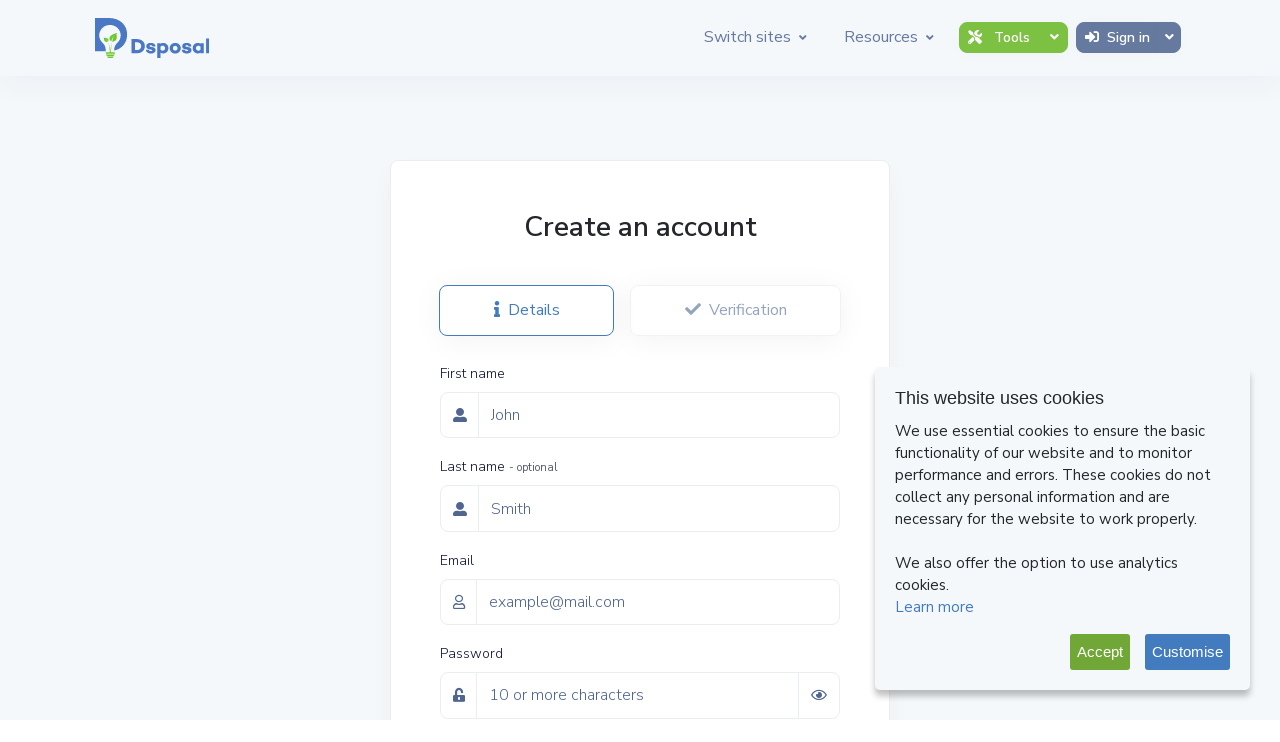

--- FILE ---
content_type: text/html; charset=utf-8
request_url: https://dsposal.uk/register?url=/companies/collier-industrial-waste-limited/
body_size: 6163
content:




<!--

=========================================================
* Rocket - Startup Bootstrap Template
=========================================================

* Product Page: https://themesberg.com/product/bootstrap-themes/rocket-saas-bootstrap-template
* Copyright 2020 Themesberg (https://www.themesberg.com)
* License (https://themesberg.com/licensing)

* Coded by https://themesberg.com

=========================================================

* The above copyright notice and this permission notice shall be included in all copies or substantial portions of the Software.

-->
<!DOCTYPE html>
<html lang="en">

<head>
    <!-- Primary Meta Tags -->
    <title>Register - Dsposal</title>
    <meta charset="utf-8">
    <meta name="viewport" content="width=device-width, initial-scale=1, shrink-to-fit=no">
    <meta name="title" content="Register">
    <meta name="description" content="Registering for Dsposal gives you access to lots of different waste management compliance tools">
    <meta name="keywords" content="SaaS, Waste Management Software, Register, Signup, Create Account">

    

        <meta name="twitter:card" content="summary" />
        <meta name="twitter:site" content="@YourDsposal" />
        <meta property="og:title" content="Register" />
        <meta property="og:description" content="Registering for Dsposal gives you access to lots of different waste management compliance tools" />
        <meta property="og:type" content="website" />
        <meta property="og:url" content="https://dsposal.uk/register?url=/companies/collier-industrial-waste-limited/" />
        <meta property="og:image" content="https://dsposal.uk/assets-dsposal/img/dsposal/brand/dsposal-logo-light.svg" />

    <!-- Favicon -->
    <link rel="apple-touch-icon" sizes="180x180" href="/Favicons/dsposal/apple-touch-icon.png">
    <link rel="icon" type="image/png" sizes="32x32" href="/Favicons/dsposal/favicon-32x32.png">
    <link rel="icon" type="image/png" sizes="16x16" href="/Favicons/dsposal/favicon-16x16.png">
    <link rel="mask-icon" href="/Favicons/dsposal/safari-pinned-tab.svg" color="#427cbe">
    <link rel="shortcut icon" href="/Favicons/dsposal/favicon.ico">
    <meta name="msapplication-TileColor" content="#427cbe">
    <meta name="msapplication-config" content="/Favicons/dsposal/browserconfig.xml">
    <meta name="theme-color" content="#ffffff">

    
    <link rel='stylesheet' href='/assets-es6/dist/8823.css' />
<link rel='stylesheet' href='/assets-es6/dist/5668.css' />
<link rel='stylesheet' href='/assets-es6/dist/dsposal/style.css' />
<script src="/assets-es6/dist/dsposal/style.157a8ad050e3ab628e80.js" defer></script>



    
    <script src="https://challenges.cloudflare.com/turnstile/v0/api.js" async defer></script>

    
    <script src="/assets-es6/dist/shared/chunks/754.7b5eae2daad8f6c3736d.js" defer></script>
<script src="/assets-es6/dist/shared/chunks/7599.0c7d4d0137ac90a62742.js" defer></script>
<script src="/assets-es6/dist/shared/chunks/6737.b9ce95e50dcdd136571b.js" defer></script>
<script src="/assets-es6/dist/shared/chunks/1661.31d928d45abb3f4e617f.js" defer></script>
<script src="/assets-es6/dist/shared/chunks/8446.08d45b6910712aa4d775.js" defer></script>
<script src="/assets-es6/dist/shared/chunks/4198.c2e0accfb1578c84ef2e.js" defer></script>
<script src="/assets-es6/dist/shared/chunks/8041.a1e24d7b0cb68b95dddd.js" defer></script>
<script src="/assets-es6/dist/shared/chunks/1194.d169318e20111dcef78d.js" defer></script>
<script src="/assets-es6/dist/shared/chunks/1055.68a4bcf84bf7df9567e9.js" defer></script>
<script src="/assets-es6/dist/dsposal/register.4834ddf1ec6e355d8b64.js" defer></script>



</head>

<body>
    <header class="header-global">
        <nav id="navbar-main" class="navbar navbar-main navbar-expand-lg navbar-light navbar-theme-primary bg-soft headroom py-lg-2 px-lg-6 shadow-soft">
            <div class="container">
                <a class="navbar-brand mr-2" href="/">
                    <div class="d-flex align-items-center">
                        <img class="navbar-brand-dark" src="/assets-dsposal/img/dsposal/brand/dsposal-logo-dark.svg" alt="Dsposal Logo">
                        <img class="navbar-brand-light" src="/assets-dsposal/img/dsposal/brand/dsposal-logo-light.svg" alt="Dsposal Logo">
                    </div>
                </a>
                <div class="navbar-collapse collapse justify-content-end" id="navbar_global">
                    <div class="navbar-collapse-header">
                        <div class="row">
                            <div class="col-6 collapse-brand">
                                <a class="d-flex align-items-center" href="/">
                                    <img src="/assets-dsposal/img/dsposal/brand/dsposal-logo-light.svg" alt="Dsposal Logo">
                                </a>
                            </div>
                            <div class="col-6 collapse-close">
                                <a href="#navbar_global" class="fas fa-times" data-toggle="collapse"
                                   data-target="#navbar_global" aria-controls="navbar_global" aria-expanded="false"
                                   aria-label="Toggle navigation"></a>
                            </div>
                        </div>
                    </div>
                    <ul class="navbar-nav navbar-nav-hover justify-content-end align-items-lg-center w-100">
                        <li class="nav-item dropdown">
                            <a href="#" class="nav-link dropdown-toggle" id="switchDropdown" data-toggle="dropdown" aria-expanded="false"><span class="nav-link-inner-text mr-1">Switch sites</span> <i class="fas fa-angle-down nav-link-arrow"></i></a>
                            <div class="dropdown-menu dropdown-menu-lg" aria-labelledby="switchDropdown">
                                <a href="/" class="dropdown-item nav-link justify-content-start">
                                    <img data-src="/assets-dsposal/img/dsposal/brand/d-logo-light.svg" alt="Dsposal Logo" class="language-flag mr-2 lazyload">
                                    <span class="text-primary">Dsposal</span>
                                </a>
                                <a href="/your" class="dropdown-item nav-link justify-content-start">
                                    <img data-src="/assets-yourdsposal/img/yd-brand/yd-house-logo-light.svg" alt="Your Dsposal logo" class="language-flag mr-2 lazyload">
                                    <span class="text-primary">Your Dsposal</span>
                                </a>
                            </div>
                        </li>
                        <li class="nav-item dropdown">
                            <a href="#" class="nav-link dropdown-toggle" id="frontPagesDropdown" aria-expanded="false" data-toggle="dropdown">
                                <span class="nav-link-inner-text mr-1">Resources</span>
                                <i class="fas fa-angle-down nav-link-arrow"></i>
                            </a>
                            <div class="dropdown-menu dropdown-megamenu pl-3 py-3 p-lg-4" aria-labelledby="frontPagesDropdown">
                                <div class="row no-gutters">
                                    <div class="col-6 col-lg-6">
                                        <h6 class="d-block mb-3 text-primary">Dsposal</h6>
                                        <ul class="list-style-none mb-4">
                                            <li class="mb-2 megamenu-item">
                                                <a class="megamenu-link" href="/about-us" title="About Us">About Us</a>
                                            </li>
                                            <li class="mb-2 megamenu-item">
                                                <a class="megamenu-link" href="/faq" title="FAQ">FAQ</a>
                                            </li>
                                            <li class="mb-2 megamenu-item">
                                                <a class="megamenu-link" href="/contact-us" title="Contact Us">Contact Us</a>
                                            </li>
                                            
                                        </ul>
                                    </div>
                                    <div class="col-6 col-lg-6">
                                        <h6 class="d-block mb-3 text-primary">Articles</h6>
                                        <ul class="list-style-none mb-4">
                                            <li class="mb-2 megamenu-item">
                                                <a class="megamenu-link" href="/articles" title="Latest News">Latest News</a>
                                            </li>
                                            <li class="mb-2 megamenu-item">
                                                <a class="megamenu-link" href="/articles/?q=Getting+Started&tag=1" title="Dsposal 101">Dsposal 101</a>
                                            </li>
                                            <li class="mb-2 megamenu-item">
                                                <a class="megamenu-link" href="/articles/?q=Dsposal&tag=1" title="Dsposal News">Dsposal News</a>
                                            </li>
                                            <li class="mb-2 megamenu-item">
                                                <a class="megamenu-link" href="/articles/?q=Compliance&tag=1" title="Compliance News">Compliance News</a>
                                            </li>
                                        </ul>
                                    </div>
                                    <div class="col-6 col-lg-6">
                                        <h6 class="d-block mb-3 text-primary">Industries</h6>
                                        <ul class="list-style-none mb-4">
                                            <li class="mb-2 megamenu-item">
                                                <a class="megamenu-link" href="/construction/" title="Construction">Construction</a>
                                            </li>
                                            <li class="mb-2 megamenu-item">
                                                <a class="megamenu-link" href="/facilities-management-companies/" title="Facilities Management">Facilities Management</a>
                                            </li>
                                            <li class="mb-2 megamenu-item">
                                                <a class="megamenu-link" href="/waste-management-companies/" title="Waste Management Companies">Recycling and Waste</a>
                                            </li>
                                            <li class="mb-2 megamenu-item">
                                                <a class="megamenu-link" href="/small-businesses/" title="Small Businesses">SMEs</a>
                                            </li>
                                        </ul>
                                    </div>
                                    <div class="col-6 col-lg-6">
                                        <h6 class="d-block mb-3 text-primary">Products</h6>
                                        <ul class="list-style-none mb-4">
                                            <li class="mb-2 megamenu-item">
                                                <a class="megamenu-link" href="/compliance-dashboard-product" title="Compliance Dashboard">Compliance Dashboard</a>
                                            </li>
                                            <li class="mb-2 megamenu-item">
                                                <a class="megamenu-link" href="/paperwork-product" title="Paperwork">Paperwork</a>
                                            </li>
                                        </ul>
                                    </div>
                                </div>
                            </div>
                        </li>
                        <li class="nav-item dropdown d-lg-none">
                            <a href="#" class="nav-link dropdown-toggle" id="toolsDropdown" data-toggle="dropdown" aria-expanded="false"><span class="nav-link-inner-text mr-1"><span class="fas fa-tools mr-2"></span>Tools</span><i class="fas fa-angle-down nav-link-arrow"></i></a>
                            <div class="dropdown-menu dropdown-menu-lg" aria-labelledby="toolsDropdown">
                                <a href="/dashboard" class="dropdown-item nav-link text-sm">
                                    Dashboard
                                </a>
                                <a href="/paperwork" class="dropdown-item nav-link text-sm">
                                    Paperwork
                                </a>
                                <a href="/your/directory" class="dropdown-item nav-link text-sm">
                                    Directory
                                </a>
                                <a href="/your/waste-thesaurus" class="dropdown-item nav-link text-sm">
                                    Waste Thesaurus
                                </a>
                            </div>
                        </li>
                        <li class="d-flex align-items-center">
                            <div class="btn-group m-1 d-none d-lg-block">
                                <button type="button" class="btn btn-secondary btn-sm dropdown-toggle"
                                        data-toggle="dropdown" aria-haspopup="true" aria-expanded="false">
                                    <i class="fas fa-tools mr-2"></i> Tools <i class="fas fa-angle-down dropdown-arrow ml-3"></i>
                                    <span class="sr-only">Toggle Dropdown</span>
                                </button>
                                <div class="dropdown-menu">
                                    <a class="dropdown-item nav-link" href="/dashboard">Dashboard</a>
                                    <div class="dropdown-divider"></div>
                                    <a class="dropdown-item nav-link" href="/paperwork">Paperwork</a>
                                    <a class="dropdown-item nav-link" href="/your/directory">Directory</a>
                                    <a class="dropdown-item nav-link" href="/your/waste-thesaurus">Waste Thesaurus</a>
                                </div>
                            </div>
                                    <div class="btn-group m-1">
                                        <a href="/login" class="btn btn-gray-700 btn-sm"><i class="fas fa-sign-in-alt mr-2"></i>Sign in</a>
                                        <button type="button" class="btn btn-gray-700 dropdown-toggle dropdown-toggle-split btn-sm"
                                                data-toggle="dropdown" aria-haspopup="true" aria-expanded="false">
                                            <i class="fas fa-angle-down dropdown-arrow"></i>
                                            <span class="sr-only">Toggle Dropdown</span>
                                        </button>
                                        <div class="dropdown-menu">
                                            <a class="dropdown-item nav-link justify-content-start lead" href="/register"><i class="fas fa-unlock-alt mr-2"></i>Join</a>
                                        </div>
                                    </div>
                        </li>
                    </ul>
                </div>
                <div class="d-flex d-lg-none align-items-center ml-auto">
                    <button class="navbar-toggler" type="button" data-toggle="collapse" data-target="#navbar_global"
                            aria-controls="navbar_global" aria-expanded="false" aria-label="Toggle navigation">
                        <span class="navbar-toggler-icon"></span>
                    </button>
                </div>
            </div>
        </nav>
    </header>

    


<section class="section-header section bg-soft">
    <div class="container">
        <div class="row">
            <div class="col-12">
                <div class="d-flex justify-content-center">
                    <div class="bg-white shadow-soft border border-light rounded p-4 p-lg-5 w-100 fmxw-500">
                        <div class="text-center text-md-center mb-4 mt-md-0">
                            <h1 class="h3 font-weight-bold mb-3">Create an account</h1>
                        </div>

                        <div class="row">
                            <div class="col-12">
                                <!-- Tab Nav -->
                                <div class="nav-wrapper position-relative mb-2">
                                    <ul class="nav nav-pills nav-fill flex-column flex-md-row" id="tabs-icons-text" role="tablist">
                                        <li class="nav-item">
                                            <a class="nav-link mb-sm-3 mb-md-0 active" id="user-details-tab" data-toggle="tab" href="#user-details" role="tab" aria-controls="user-details" aria-selected="true"><i class="fas fa-info mr-2"></i>Details</a>
                                        </li>
                                        <li class="nav-item">
                                            <a class="nav-link mb-sm-3 mb-md-0 disabled" id="verification-tab" data-toggle="tab" href="#verification" role="tab" aria-controls="verification" aria-selected="false"><i class="fas fa-check mr-2"></i>Verification</a>
                                        </li>
                                    </ul>
                                </div>
                                <!-- End of Tab Nav -->
                                <!-- Tab Content -->
                                <div class="card">
                                    <div class="card-body p-0">
                                        <form action="/umbraco/Surface/UserSurface/Register"
                                              data-code="/umbraco/Surface/UserSurface/GetVerificationCodeHash"
                                              data-email="/umbraco/Surface/UserSurface/EmailIsUnique"
                                              data-verify-code="/umbraco/Surface/UserSurface/VerifyCode"
                                              method="GET" id="register-form">
                                            <input name="__RequestVerificationToken" type="hidden" value="q5xc-j2nCT4k3ifj-T6PmONJ_faLnCx1qiyvvnA1dHP6Rz_8JTq_1MT1p2MBQOWHt8OOwXrb40KcBFCGuOpKqpCHVmB2IAGo0U6Qq4UZg-41" />
                                            <div class="tab-content" id="tabcontent">
                                                <div class="tab-pane fade show active" id="user-details" role="tabpanel" aria-labelledby="user-details-tab">
                                                    <div class="form-group">
                                                        <label class="form-label text-dark" for="FirstName">First name</label>
                                                        <div class="input-group mb-1">
                                                            <div class="input-group-prepend">
                                                                <span class="input-group-text">
                                                                    <i class="fas fa-user-alt"></i>
                                                                </span>
                                                            </div>
                                                            <input class="form-control" id="FirstName" name="FirstName" placeholder="John" autocomplete="given-name" type="text" required>
                                                        </div>
                                                    </div>
                                                    <div class="form-group">
                                                        <label class="form-label text-dark" for="LastName">Last name <span class="text-muted small"> - optional</span></label>
                                                        <div class="input-group mb-1">
                                                            <div class="input-group-prepend">
                                                                <span class="input-group-text">
                                                                    <i class="fas fa-user-alt"></i>
                                                                </span>
                                                            </div>
                                                            <input class="form-control" id="LastName" name="LastName" placeholder="Smith" autocomplete="family-name" type="text">
                                                        </div>
                                                    </div>
                                                    <div class="form-group">
                                                        <label class="form-label text-dark" for="Email">Email</label>
                                                        <div class="input-group mb-1">
                                                            <div class="input-group-prepend">
                                                                <span class="input-group-text">
                                                                    <i class="far fa-user"></i>
                                                                </span>
                                                            </div>
                                                            <input type="email" class="form-control" id="Email" name="Email" autocomplete="email" placeholder="example@mail.com" required>
                                                        </div>
                                                    </div>
                                                    <div class="form-group">
                                                        <label class="form-label text-dark" for="Password">Password</label>
                                                        <div class="input-group mb-1">
                                                            <div class="input-group-prepend">
                                                                <span class="input-group-text">
                                                                    <i class="fas fa-unlock-alt"></i>
                                                                </span>
                                                            </div>
                                                            <input class="form-control" placeholder="10 or more characters" type="password" autocomplete="new-password" name="Password" id="Password" required>
                                                            <div class="input-group-append">
                                                                <a href="javascript:void(0)" class="input-group-text">
                                                                    <i class="far fa-eye" id="togglePassword"></i>
                                                                </a>
                                                            </div>
                                                        </div>
                                                        <div class="d-block d-sm-flex justify-content-between align-items-center mt-2">
                                                            <div class="form-group mt-3">
                                                                <div class="form-check">
                                                                    <input type="checkbox" class="form-check-input" id="TermsOfUse" name="TermsOfUse">
                                                                    <label class="form-check-label form-check-sign-white" for="TermsOfUse">I agree to the <a href="/terms-of-use" target="_blank">terms</a> and <a href="/privacy-policy" target="_blank">privacy policy</a></label>
                                                                </div>
                                                            </div>
                                                        </div>
                                                    </div>
                                                    <div class="mt-3 d-flex justify-content-end">
                                                        <button type="button" class="btn btn-primary px-5" id="verification-step">Next</button>
                                                    </div>
                                                </div>
                                                <div class="tab-pane fade" id="verification" role="tabpanel" aria-labelledby="verification-tab">
                                                    <div class="form-group-lg">
                                                        <div class="alert alert-info bg-primary fade show" role="alert">
                                                            <span class="alert-inner--icon">
                                                                <i class="far fa-bell"></i>
                                                            </span>
                                                            <span class="alert-inner--text"><strong>Heads up!</strong> <br /> An email has been sent to <span id="email-verification" class="font-weight-bold"></span>. Find the verification code and enter it below.</span>

                                                            <div class="mt-3 text-center d-none" id="new-code-section">
                                                                <p class="small mb-0">Still waiting for a code?</p>
                                                                <button type="button" id="new-code" class="btn btn-secondary btn-sm">Get another code</button>
                                                                <p class="small mb-0 mt-2" id="countdown"></p>
                                                            </div>
                                                        </div>
                                                    </div>
                                                    <div class="form-group">
                                                        <label class="form-label text-dark" for="Code">Code</label>
                                                        <div class="input-group">
                                                            <div class="input-group-prepend">
                                                                <span class="input-group-text">
                                                                    <i class="fab fa-keycdn"></i>
                                                                </span>
                                                            </div>
                                                            <input type="text" class="form-control" id="Code" name="Code" inputmode="numeric"
                                                                   pattern="[0-9]*"
                                                                   autocomplete="one-time-code" placeholder="e.g. 8815" required>
                                                            <input type="hidden" id="hash" />
                                                        </div>
                                                    </div>
                                                    <div class="mt-3">
                                                        <button type="submit" disabled class="btn btn-block btn-primary ld-ext-right" id="join-btn">
                                                            <i class="fas fa-user-plus"></i> Join now
                                                            <div class="ld ld-ring ld-cycle"></div>
                                                        </button>
                                                    </div>
                                                </div>
                                            </div>
                                        </form>
                                    </div>
                                </div>
                                <!-- End of Tab Content -->
                            </div>
                        </div>
<input id="RedirectUrl" name="RedirectUrl" type="hidden" value="/companies/collier-industrial-waste-limited/" />                        <div class="d-block d-sm-flex justify-content-center align-items-center mt-4">
                            <span class="font-weight-normal">
                                Already have an account?
                                    <a href="/login?url=/companies/collier-industrial-waste-limited/" class="font-weight-bold">Login here</a>
                            </span>
                        </div>
                        <div class="form-group mt-4">
                            <div class="d-flex justify-content-center">
                                <div class="text-center">
                                    <div class="cf-turnstile" data-sitekey="0x4AAAAAAAgoOS3iBU4GsCnL"></div>
                                    <span id="turnstileError" class="is-invalid invalid-feedback">Please
                                        complete the challenge</span>
                                </div>
                            </div>
                        </div>
                    </div>
                </div>
            </div>
        </div>
    </div>
</section>



    <footer class="footer section pt-5 pt-md-6 pt-lg-7 pb-3 bg-primary text-white overflow-hidden">
        <div class="container">
            <div class="row">
                <div class="col-12 col-lg-2 mb-4 mb-lg-0 text-center">
                    <a href="/" title="Dsposal Home"><img src="/assets-dsposal/img/dsposal/brand/dsposal-logo-dark.svg" class="mr-3 img-md" alt="Dsposal Footer logo"></a>
                    <p class="my-4 lead">Waste is complicated, Dsposal isn't</p>
                </div>
                <div class="col-4 col-lg-2 mb-4 mb-lg-0">
                    <h5>Dsposal</h5>
                    <ul class="links-vertical">
                        <li><a href="/about-us" title="About Us">About Us</a></li>
                        <li><a href="/faq" title="FAQ">FAQ</a></li>
                        <li><a href="/contact-us" title="Contact Us">Contact Us</a></li>
                        
                    </ul>
                </div>
                <div class="col-4 col-lg-2 mb-4 mb-lg-0">
                    <h5>Articles</h5>
                    <ul class="links-vertical">
                        <li><a href="/articles" title="Latest Articles">Latest</a></li>
                        <li><a href="/articles/?q=Getting+Started&tag=1" title="Dsposal 101">Dsposal 101</a></li>
                        <li><a href="/articles/?q=Dsposal&tag=1" title="Dsposal News">Dsposal News</a></li>
                        <li><a href="/articles/?q=Compliance&tag=1" title="Compliance News">Compliance News</a></li>
                    </ul>
                </div>
                <div class="col-4 col-lg-2 mb-4 mb-lg-0">
                    <h5>Legal</h5>
                    <ul class="links-vertical">
                        <li><a href="/privacy-policy" title="Privacy Policy">Privacy Policy</a></li>
                        <li><a href="/terms-of-use" title="Terms of Use">Terms of Use</a></li>
                        <li><a href="/terms-of-service" title="Terms of Services">Terms of Services</a></li>
                        <li><a href="/cookie-policy" title="Cookie Policy">Cookie Policy</a></li>
                    </ul>
                </div>
                <div class="col-4 col-lg-2 mb-4 mb-lg-0">
                    <h5>Products</h5>
                    <ul class="links-vertical">
                        <li><a href="/compliance-dashboard-product" title="Compliance Dashboard">Compliance Dashboard</a></li>
                        <li><a href="/paperwork-product" title="Paperwork">Paperwork</a></li>
                    </ul>
                </div>
            </div>

            <div class="row justify-content-end">
                <div class="col-12 col-lg-6 mb-4 mb-lg-0">
                    <h5>Subscribe</h5>
                    <p class="font-small">The latest Dsposal news, articles, and resources, sent straight to your inbox every now and again.</p>
                    <form data-action="/umbraco/Surface/UserSurface/MailchimpSub" method="get" data-subscribe-form="mailchimp">
                        <div class="form-row">
                            <div class="col-8">
                                <input type="email" autocomplete="email" class="form-control mb-2" placeholder="Email Address" name="email" required>
                            </div>
                            <div class="col-4">
                                <button type="submit" class="btn btn-secondary ld-ext-left"><span>Subscribe</span><div class="ld ld-cycle ld-ring"></div></button>
                            </div>
                        </div>
                    </form>
                    <small class="mt-2 form-text">We’ll never share your details. See our <a class="font-weight-bold text-underline" target="_blank" href="/privacy-policy">Privacy Policy</a>. You can unsubscribe at any time.</small>
                </div>
            </div>

            <div class="row">
                <div class="col-12 text-center mb-2">
                    <div class="card-body px-0">
                        <div class="row d-flex justify-content-center">
                            <div class="col-sm-6 col-md-4 text-center">
                                <!-- Visit Box -->
                                <div class="icon-box mb-2">
                                    <div class="icon icon-light mb-2">
                                        <span class="fab fa-facebook"></span>
                                    </div>
                                    <div>
                                        <a class="lead " href="https://www.facebook.com/dsposal" target="_blank" title="Facebook">Facebook<br></a>
                                    </div>
                                </div>
                                <!-- End of Visit Box -->
                            </div>
                            <div class="col-sm-6 col-md-4 text-center">
                                <!-- Visit Box -->
                                <div class="icon-box mb-2">
                                    <div class="icon icon-light mb-2">
                                        <span class="fab fa-twitter"></span>
                                    </div>
                                    <div>
                                        <a class="lead " href="https://twitter.com/YourDsposal" target="_blank" title="Twitter">Twitter<br></a>
                                    </div>
                                </div>
                                <!-- End of Visit Box -->
                            </div>
                            <div class="col-sm-6 col-md-4 text-center">
                                <!-- Visit Box -->
                                <div class="icon-box mb-2">
                                    <div class="icon icon-light mb-2">
                                        <span class="fab fa-linkedin"></span>
                                    </div>
                                    <div>
                                        <a class="lead" href="https://www.linkedin.com/company/dsposal/" target="_blank" title="LinkedIn">LinkedIn<br></a>
                                    </div>
                                </div>
                                <!-- End of Visit Box -->
                            </div>
                        </div>
                    </div>
                </div>
            </div>
            <div class="row">
                <div class="col pb-4 mb-md-0">
                    <div class="d-flex text-center justify-content-center align-items-center">
                        <p class="font-weight-normal font-small mb-0"><strong>Dsposal</strong> © Copyright 2016 - 2026</p>
                    </div>
                </div>
            </div>
        </div>
    </footer>

    

<script type="text/javascript">
    window.sentryOnLoad = function() {
        Sentry.init({
            tracesSampleRate: 0.1,
            release: '26.1.3',
            environment: 'production'
        });
    };
</script>
<script async src="https://js.sentry-cdn.com/5f78709d4b219fa357cfc484461dd932.min.js" crossorigin="anonymous"></script><!-- Consent Mode GA4 -->
<script>
    window.dataLayer = window.dataLayer || [];

    function gtag() {
        dataLayer.push(arguments);
    }

    gtag('consent', 'default', {
        'ad_storage': 'denied',
        'analytics_storage': 'denied',
        'ad_user_data': 'denied',
        'ad_personalization': 'denied',
    });
</script>

<!-- Global site tag (gtag.js) - Google Analytics -->
<script async src="https://www.googletagmanager.com/gtag/js?id=G-S3YFW76ZX6"></script>

<!-- GA4 -->
<script>
    window.dataLayer = window.dataLayer || [];
    function gtag() { dataLayer.push(arguments); }
    gtag('js', new Date());

    gtag('config', 'G-S3YFW76ZX6');
</script><!-- Microsoft Clarity Heatmaps -->
<script type="text/javascript">
    (function (c, l, a, r, i, t, y) {
        c[a] = c[a] || function () {
            (c[a].q = c[a].q || []).push(arguments)
        };
        t = l.createElement(r);
        t.async = 1;
        t.src = "https://www.clarity.ms/tag/" + i;
        y = l.getElementsByTagName(r)[0];
        y.parentNode.insertBefore(t, y);
    })(window, document, "clarity", "script", "57r0u6g3iu");
</script>
<script defer src="https://static.cloudflareinsights.com/beacon.min.js/vcd15cbe7772f49c399c6a5babf22c1241717689176015" integrity="sha512-ZpsOmlRQV6y907TI0dKBHq9Md29nnaEIPlkf84rnaERnq6zvWvPUqr2ft8M1aS28oN72PdrCzSjY4U6VaAw1EQ==" data-cf-beacon='{"version":"2024.11.0","token":"91bb7a18089e45c3ae1ca18eb514308b","r":1,"server_timing":{"name":{"cfCacheStatus":true,"cfEdge":true,"cfExtPri":true,"cfL4":true,"cfOrigin":true,"cfSpeedBrain":true},"location_startswith":null}}' crossorigin="anonymous"></script>
</body>
</html>

--- FILE ---
content_type: text/css
request_url: https://dsposal.uk/assets-es6/dist/dsposal/style.css
body_size: 136288
content:
@import url(https://fonts.googleapis.com/css?family=Nunito+Sans:300,400,600,700,800&display=swap);
@import url(https://fonts.googleapis.com/css?family=Lora:400i,700i&display=swap);
.form-group > .twitter-typeahead {
    flex: 1 1 0;
    width: 100%;
}
.input-group > .twitter-typeahead {
    flex: 1 1 0;
    width: auto;
}

    .input-group > .twitter-typeahead > .form-control {
        border-top-left-radius: 0;
        border-bottom-left-radius: 0;
    }

    .input-group > .twitter-typeahead > .input-group-prepend > .input-group-text {
        border-top-right-radius: 0;
        border-bottom-right-radius: 0;
    }

span.twitter-typeahead .tt-menu {
    cursor: pointer;
    position: absolute;
    top: 100%;
    left: 0;
    z-index: 9999;
    display: none;
    width: 100%;
    min-width: 160px;
    overflow-y: auto;
    max-height: 250px;
    /*border-color: #B7C3D2;*/
    background-color: #ffffff;
    border-radius: 0.45rem;
    list-style: none;
    border: 0.0625rem solid #B7C3D2;
}

span.twitter-typeahead .tt-suggestion {
    display: block;
    width: 100%;
    padding: 0.6rem 0.75rem;
    height: auto;
    min-height: calc(1.5em + 1.2625rem);
    /*overflow-x: hidden;
        white-space: nowrap;
        text-overflow: ellipsis;*/
}

    span.twitter-typeahead .tt-suggestion:not(:last-child) {
        border-bottom: 0.0625rem solid #B7C3D2;
    }

    span.twitter-typeahead .tt-suggestion > .highlight {
        font-weight: 600 !important;
    }

    span.twitter-typeahead .tt-suggestion:hover, span.twitter-typeahead .tt-suggestion:focus {
        color: white;
        background-color: #427cbe;
    }

    span.twitter-typeahead .active.tt-suggestion, span.twitter-typeahead .tt-suggestion.tt-cursor, span.twitter-typeahead .active.tt-suggestion:focus, span.twitter-typeahead .tt-suggestion.tt-cursor:focus, span.twitter-typeahead .active.tt-suggestion:hover, span.twitter-typeahead .tt-suggestion.tt-cursor:hover {
        color: white;
        background-color: #427cbe;
    }

/*!
 * Bootstrap v4.6.2 (https://getbootstrap.com/)
 * Copyright 2011-2022 The Bootstrap Authors
 * Copyright 2011-2022 Twitter, Inc.
 * Licensed under MIT (https://github.com/twbs/bootstrap/blob/main/LICENSE)
 */:root{--blue: #1756c5;--indigo: #31316A;--purple: #8965e0;--pink: #f3a4b5;--red: #FA5252;--orange: #FF9F89;--yellow: #f5b759;--green: #05A677;--teal: #1E90FF;--cyan: #63b1bd;--white: #ffffff;--gray: #93a5be;--gray-dark: #506690;--primary: #427cbe;--secondary: #7dc142;--success: #05A677;--info: #1E90FF;--warning: #f5b759;--danger: #FA5252;--light: #eaedf2;--dark: #0d1431;--default: #0c3f94;--tertiary: #05A677;--quaternary: #fbf6f0;--white: #ffffff;--gray: #4A5073;--neutral: #ffffff;--soft: #f5f8fb;--black: #24262b;--purple: #8965e0;--indigo: #31316A;--orange: #FF9F89;--brown: #b9a084;--blue: #1756c5;--cyan: #63b1bd;--gray-100: #f3f7fa;--gray-200: #f5f8fb;--gray-300: #F0F3F6;--gray-400: #eaedf2;--gray-500: #b1bcce;--gray-600: #93a5be;--gray-700: #66799e;--gray-800: #506690;--facebook: #3b5999;--twitter: #1da1f2;--google: #dd4b39;--instagram: #e4405f;--pinterest: #bd081c;--youtube: #cd201f;--slack: #3aaf85;--dribbble: #ea4c89;--dropbox: #1E90FF;--twitch: #4B367C;--paypal: #ecb32c;--behance: #0057ff;--reddit: #E84422;--github: #222222;--linkedin: #0077b5;--breakpoint-xs: 0;--breakpoint-sm: 576px;--breakpoint-md: 768px;--breakpoint-lg: 992px;--breakpoint-xl: 1200px;--font-family-sans-serif: -apple-system, BlinkMacSystemFont, "Segoe UI", Roboto, "Helvetica Neue", Arial, "Noto Sans", "Liberation Sans", sans-serif, "Apple Color Emoji", "Segoe UI Emoji", "Segoe UI Symbol", "Noto Color Emoji";--font-family-monospace: SFMono-Regular, Menlo, Monaco, Consolas, "Liberation Mono", "Courier New", monospace}*,*::before,*::after{box-sizing:border-box}html{font-family:sans-serif;line-height:1.15;-webkit-text-size-adjust:100%;-webkit-tap-highlight-color:rgba(36,38,43,0)}article,aside,figcaption,figure,footer,header,hgroup,main,nav,section{display:block}body{margin:0;font-family:"Nunito Sans",sans-serif;font-size:1rem;font-weight:300;line-height:1.5;color:#4a5073;text-align:left;background-color:#fff}[tabindex="-1"]:focus:not(:focus-visible){outline:0 !important}hr{box-sizing:content-box;height:0;overflow:visible}h1,h2,h3,h4,h5,h6{margin-top:0;margin-bottom:.5rem}p{margin-top:0;margin-bottom:1rem}abbr[title],abbr[data-original-title]{text-decoration:underline;text-decoration:underline dotted;cursor:help;border-bottom:0;text-decoration-skip-ink:none}address{margin-bottom:1rem;font-style:normal;line-height:inherit}ol,ul,dl{margin-top:0;margin-bottom:1rem}ol ol,ul ul,ol ul,ul ol{margin-bottom:0}dt{font-weight:600}dd{margin-bottom:.5rem;margin-left:0}blockquote{margin:0 0 1rem}b,strong{font-weight:700}small{font-size:80%}sub,sup{position:relative;font-size:75%;line-height:0;vertical-align:baseline}sub{bottom:-0.25em}sup{top:-0.5em}a{color:#427cbe;text-decoration:none;background-color:rgba(0,0,0,0)}a:hover{color:#346399;text-decoration:none}a:not([href]):not([class]){color:inherit;text-decoration:none}a:not([href]):not([class]):hover{color:inherit;text-decoration:none}pre,code,kbd,samp{font-family:SFMono-Regular,Menlo,Monaco,Consolas,"Liberation Mono","Courier New",monospace;font-size:1em}pre{margin-top:0;margin-bottom:1rem;overflow:auto;-ms-overflow-style:scrollbar}figure{margin:0 0 1rem}img{vertical-align:middle;border-style:none}svg{overflow:hidden;vertical-align:middle}table{border-collapse:collapse}caption{padding-top:1rem;padding-bottom:1rem;color:#93a5be;text-align:left;caption-side:bottom}th{text-align:inherit;text-align:-webkit-match-parent}label{display:inline-block;margin-bottom:.5rem}button{border-radius:0}button:focus:not(:focus-visible){outline:0}input,button,select,optgroup,textarea{margin:0;font-family:inherit;font-size:inherit;line-height:inherit}button,input{overflow:visible}button,select{text-transform:none}[role=button]{cursor:pointer}select{word-wrap:normal}button,[type=button],[type=reset],[type=submit]{-webkit-appearance:button}button:not(:disabled),[type=button]:not(:disabled),[type=reset]:not(:disabled),[type=submit]:not(:disabled){cursor:pointer}button::-moz-focus-inner,[type=button]::-moz-focus-inner,[type=reset]::-moz-focus-inner,[type=submit]::-moz-focus-inner{padding:0;border-style:none}input[type=radio],input[type=checkbox]{box-sizing:border-box;padding:0}textarea{overflow:auto;resize:vertical}fieldset{min-width:0;padding:0;margin:0;border:0}legend{display:block;width:100%;max-width:100%;padding:0;margin-bottom:.5rem;font-size:1.5rem;line-height:inherit;color:inherit;white-space:normal}@media(max-width: 1200px){legend{font-size:calc(1.275rem + 0.3vw)}}progress{vertical-align:baseline}[type=number]::-webkit-inner-spin-button,[type=number]::-webkit-outer-spin-button{height:auto}[type=search]{outline-offset:-2px;-webkit-appearance:none}[type=search]::-webkit-search-decoration{-webkit-appearance:none}::-webkit-file-upload-button{font:inherit;-webkit-appearance:button}output{display:inline-block}summary{display:list-item;cursor:pointer}template{display:none}[hidden]{display:none !important}h1,h2,h3,h4,h5,h6,.h1,.h2,.h3,.h4,.h5,.h6{margin-bottom:.5rem;font-family:inherit;font-weight:600;line-height:1.3;color:#24262b}h1,.h1{font-size:2.5rem}@media(max-width: 1200px){h1,.h1{font-size:calc(1.375rem + 1.5vw)}}h2,.h2{font-size:2rem}@media(max-width: 1200px){h2,.h2{font-size:calc(1.325rem + 0.9vw)}}h3,.h3{font-size:1.75rem}@media(max-width: 1200px){h3,.h3{font-size:calc(1.3rem + 0.6vw)}}h4,.h4{font-size:1.5rem}@media(max-width: 1200px){h4,.h4{font-size:calc(1.275rem + 0.3vw)}}h5,.h5{font-size:1.25rem}h6,.h6{font-size:1rem}.lead{font-size:1.25rem;font-weight:400}.display-1{font-size:4rem;font-weight:700;line-height:1.3}@media(max-width: 1200px){.display-1{font-size:calc(1.525rem + 3.3vw)}}.display-2{font-size:3.5rem;font-weight:700;line-height:1.3}@media(max-width: 1200px){.display-2{font-size:calc(1.475rem + 2.7vw)}}.display-3{font-size:2.5rem;font-weight:700;line-height:1.3}@media(max-width: 1200px){.display-3{font-size:calc(1.375rem + 1.5vw)}}.display-4{font-size:1.875rem;font-weight:700;line-height:1.3}@media(max-width: 1200px){.display-4{font-size:calc(1.3125rem + 0.75vw)}}hr{margin-top:1.5rem;margin-bottom:1.5rem;border:0;border-top:.0625rem solid rgba(36,38,43,.05)}small,.small{font-size:80%;font-weight:400}mark,.mark{padding:.2em;background-color:#fcf8e3}.list-unstyled{padding-left:0;list-style:none}.list-inline{padding-left:0;list-style:none}.list-inline-item{display:inline-block}.list-inline-item:not(:last-child){margin-right:.5rem}.initialism{font-size:90%;text-transform:uppercase}.blockquote{margin-bottom:1rem;font-size:1.25rem}.blockquote-footer{display:block;font-size:80%;color:#93a5be}.blockquote-footer::before{content:"— "}.img-fluid{max-width:100%;height:auto}.img-thumbnail{padding:.25rem;background-color:#fff;border:.0625rem solid #f0f3f6;border-radius:.5rem;box-shadow:0 1px 2px rgba(36,38,43,.075);max-width:100%;height:auto}.figure{display:inline-block}.figure-img{margin-bottom:.5rem;line-height:1}.figure-caption{font-size:90%;color:#93a5be}code{font-size:87.5%;color:#f3a4b5;word-wrap:break-word}a>code{color:inherit}kbd{padding:.2rem .4rem;font-size:87.5%;color:#fff;background-color:#4a5073;border-radius:.1rem;box-shadow:inset 0 -0.1rem 0 rgba(36,38,43,.25)}kbd kbd{padding:0;font-size:100%;font-weight:600;box-shadow:none}pre{display:block;font-size:87.5%;color:#4a5073}pre code{font-size:inherit;color:inherit;word-break:normal}.pre-scrollable{max-height:340px;overflow-y:scroll}.container,.container-fluid,.container-xl,.container-lg,.container-md,.container-sm{width:100%;padding-right:15px;padding-left:15px;margin-right:auto;margin-left:auto}@media(min-width: 576px){.container-sm,.container{max-width:540px}}@media(min-width: 768px){.container-md,.container-sm,.container{max-width:720px}}@media(min-width: 992px){.container-lg,.container-md,.container-sm,.container{max-width:960px}}@media(min-width: 1200px){.container-xl,.container-lg,.container-md,.container-sm,.container{max-width:1140px}}.row{display:flex;flex-wrap:wrap;margin-right:-15px;margin-left:-15px}.no-gutters{margin-right:0;margin-left:0}.no-gutters>.col,.no-gutters>[class*=col-]{padding-right:0;padding-left:0}.col-xl,.col-xl-auto,.col-xl-12,.col-xl-11,.col-xl-10,.col-xl-9,.col-xl-8,.col-xl-7,.col-xl-6,.col-xl-5,.col-xl-4,.col-xl-3,.col-xl-2,.col-xl-1,.col-lg,.col-lg-auto,.col-lg-12,.col-lg-11,.col-lg-10,.col-lg-9,.col-lg-8,.col-lg-7,.col-lg-6,.col-lg-5,.col-lg-4,.col-lg-3,.col-lg-2,.col-lg-1,.col-md,.col-md-auto,.col-md-12,.col-md-11,.col-md-10,.col-md-9,.col-md-8,.col-md-7,.col-md-6,.col-md-5,.col-md-4,.col-md-3,.col-md-2,.col-md-1,.col-sm,.col-sm-auto,.col-sm-12,.col-sm-11,.col-sm-10,.col-sm-9,.col-sm-8,.col-sm-7,.col-sm-6,.col-sm-5,.col-sm-4,.col-sm-3,.col-sm-2,.col-sm-1,.col,.col-auto,.col-12,.col-11,.col-10,.col-9,.col-8,.col-7,.col-6,.col-5,.col-4,.col-3,.col-2,.col-1{position:relative;width:100%;padding-right:15px;padding-left:15px}.col{flex-basis:0;flex-grow:1;max-width:100%}.row-cols-1>*{flex:0 0 100%;max-width:100%}.row-cols-2>*{flex:0 0 50%;max-width:50%}.row-cols-3>*{flex:0 0 33.3333333333%;max-width:33.3333333333%}.row-cols-4>*{flex:0 0 25%;max-width:25%}.row-cols-5>*{flex:0 0 20%;max-width:20%}.row-cols-6>*{flex:0 0 16.6666666667%;max-width:16.6666666667%}.col-auto{flex:0 0 auto;width:auto;max-width:100%}.col-1{flex:0 0 8.33333333%;max-width:8.33333333%}.col-2{flex:0 0 16.66666667%;max-width:16.66666667%}.col-3{flex:0 0 25%;max-width:25%}.col-4{flex:0 0 33.33333333%;max-width:33.33333333%}.col-5{flex:0 0 41.66666667%;max-width:41.66666667%}.col-6{flex:0 0 50%;max-width:50%}.col-7{flex:0 0 58.33333333%;max-width:58.33333333%}.col-8{flex:0 0 66.66666667%;max-width:66.66666667%}.col-9{flex:0 0 75%;max-width:75%}.col-10{flex:0 0 83.33333333%;max-width:83.33333333%}.col-11{flex:0 0 91.66666667%;max-width:91.66666667%}.col-12{flex:0 0 100%;max-width:100%}.order-first{order:-1}.order-last{order:13}.order-0{order:0}.order-1{order:1}.order-2{order:2}.order-3{order:3}.order-4{order:4}.order-5{order:5}.order-6{order:6}.order-7{order:7}.order-8{order:8}.order-9{order:9}.order-10{order:10}.order-11{order:11}.order-12{order:12}.offset-1{margin-left:8.33333333%}.offset-2{margin-left:16.66666667%}.offset-3{margin-left:25%}.offset-4{margin-left:33.33333333%}.offset-5{margin-left:41.66666667%}.offset-6{margin-left:50%}.offset-7{margin-left:58.33333333%}.offset-8{margin-left:66.66666667%}.offset-9{margin-left:75%}.offset-10{margin-left:83.33333333%}.offset-11{margin-left:91.66666667%}@media(min-width: 576px){.col-sm{flex-basis:0;flex-grow:1;max-width:100%}.row-cols-sm-1>*{flex:0 0 100%;max-width:100%}.row-cols-sm-2>*{flex:0 0 50%;max-width:50%}.row-cols-sm-3>*{flex:0 0 33.3333333333%;max-width:33.3333333333%}.row-cols-sm-4>*{flex:0 0 25%;max-width:25%}.row-cols-sm-5>*{flex:0 0 20%;max-width:20%}.row-cols-sm-6>*{flex:0 0 16.6666666667%;max-width:16.6666666667%}.col-sm-auto{flex:0 0 auto;width:auto;max-width:100%}.col-sm-1{flex:0 0 8.33333333%;max-width:8.33333333%}.col-sm-2{flex:0 0 16.66666667%;max-width:16.66666667%}.col-sm-3{flex:0 0 25%;max-width:25%}.col-sm-4{flex:0 0 33.33333333%;max-width:33.33333333%}.col-sm-5{flex:0 0 41.66666667%;max-width:41.66666667%}.col-sm-6{flex:0 0 50%;max-width:50%}.col-sm-7{flex:0 0 58.33333333%;max-width:58.33333333%}.col-sm-8{flex:0 0 66.66666667%;max-width:66.66666667%}.col-sm-9{flex:0 0 75%;max-width:75%}.col-sm-10{flex:0 0 83.33333333%;max-width:83.33333333%}.col-sm-11{flex:0 0 91.66666667%;max-width:91.66666667%}.col-sm-12{flex:0 0 100%;max-width:100%}.order-sm-first{order:-1}.order-sm-last{order:13}.order-sm-0{order:0}.order-sm-1{order:1}.order-sm-2{order:2}.order-sm-3{order:3}.order-sm-4{order:4}.order-sm-5{order:5}.order-sm-6{order:6}.order-sm-7{order:7}.order-sm-8{order:8}.order-sm-9{order:9}.order-sm-10{order:10}.order-sm-11{order:11}.order-sm-12{order:12}.offset-sm-0{margin-left:0}.offset-sm-1{margin-left:8.33333333%}.offset-sm-2{margin-left:16.66666667%}.offset-sm-3{margin-left:25%}.offset-sm-4{margin-left:33.33333333%}.offset-sm-5{margin-left:41.66666667%}.offset-sm-6{margin-left:50%}.offset-sm-7{margin-left:58.33333333%}.offset-sm-8{margin-left:66.66666667%}.offset-sm-9{margin-left:75%}.offset-sm-10{margin-left:83.33333333%}.offset-sm-11{margin-left:91.66666667%}}@media(min-width: 768px){.col-md{flex-basis:0;flex-grow:1;max-width:100%}.row-cols-md-1>*{flex:0 0 100%;max-width:100%}.row-cols-md-2>*{flex:0 0 50%;max-width:50%}.row-cols-md-3>*{flex:0 0 33.3333333333%;max-width:33.3333333333%}.row-cols-md-4>*{flex:0 0 25%;max-width:25%}.row-cols-md-5>*{flex:0 0 20%;max-width:20%}.row-cols-md-6>*{flex:0 0 16.6666666667%;max-width:16.6666666667%}.col-md-auto{flex:0 0 auto;width:auto;max-width:100%}.col-md-1{flex:0 0 8.33333333%;max-width:8.33333333%}.col-md-2{flex:0 0 16.66666667%;max-width:16.66666667%}.col-md-3{flex:0 0 25%;max-width:25%}.col-md-4{flex:0 0 33.33333333%;max-width:33.33333333%}.col-md-5{flex:0 0 41.66666667%;max-width:41.66666667%}.col-md-6{flex:0 0 50%;max-width:50%}.col-md-7{flex:0 0 58.33333333%;max-width:58.33333333%}.col-md-8{flex:0 0 66.66666667%;max-width:66.66666667%}.col-md-9{flex:0 0 75%;max-width:75%}.col-md-10{flex:0 0 83.33333333%;max-width:83.33333333%}.col-md-11{flex:0 0 91.66666667%;max-width:91.66666667%}.col-md-12{flex:0 0 100%;max-width:100%}.order-md-first{order:-1}.order-md-last{order:13}.order-md-0{order:0}.order-md-1{order:1}.order-md-2{order:2}.order-md-3{order:3}.order-md-4{order:4}.order-md-5{order:5}.order-md-6{order:6}.order-md-7{order:7}.order-md-8{order:8}.order-md-9{order:9}.order-md-10{order:10}.order-md-11{order:11}.order-md-12{order:12}.offset-md-0{margin-left:0}.offset-md-1{margin-left:8.33333333%}.offset-md-2{margin-left:16.66666667%}.offset-md-3{margin-left:25%}.offset-md-4{margin-left:33.33333333%}.offset-md-5{margin-left:41.66666667%}.offset-md-6{margin-left:50%}.offset-md-7{margin-left:58.33333333%}.offset-md-8{margin-left:66.66666667%}.offset-md-9{margin-left:75%}.offset-md-10{margin-left:83.33333333%}.offset-md-11{margin-left:91.66666667%}}@media(min-width: 992px){.col-lg{flex-basis:0;flex-grow:1;max-width:100%}.row-cols-lg-1>*{flex:0 0 100%;max-width:100%}.row-cols-lg-2>*{flex:0 0 50%;max-width:50%}.row-cols-lg-3>*{flex:0 0 33.3333333333%;max-width:33.3333333333%}.row-cols-lg-4>*{flex:0 0 25%;max-width:25%}.row-cols-lg-5>*{flex:0 0 20%;max-width:20%}.row-cols-lg-6>*{flex:0 0 16.6666666667%;max-width:16.6666666667%}.col-lg-auto{flex:0 0 auto;width:auto;max-width:100%}.col-lg-1{flex:0 0 8.33333333%;max-width:8.33333333%}.col-lg-2{flex:0 0 16.66666667%;max-width:16.66666667%}.col-lg-3{flex:0 0 25%;max-width:25%}.col-lg-4{flex:0 0 33.33333333%;max-width:33.33333333%}.col-lg-5{flex:0 0 41.66666667%;max-width:41.66666667%}.col-lg-6{flex:0 0 50%;max-width:50%}.col-lg-7{flex:0 0 58.33333333%;max-width:58.33333333%}.col-lg-8{flex:0 0 66.66666667%;max-width:66.66666667%}.col-lg-9{flex:0 0 75%;max-width:75%}.col-lg-10{flex:0 0 83.33333333%;max-width:83.33333333%}.col-lg-11{flex:0 0 91.66666667%;max-width:91.66666667%}.col-lg-12{flex:0 0 100%;max-width:100%}.order-lg-first{order:-1}.order-lg-last{order:13}.order-lg-0{order:0}.order-lg-1{order:1}.order-lg-2{order:2}.order-lg-3{order:3}.order-lg-4{order:4}.order-lg-5{order:5}.order-lg-6{order:6}.order-lg-7{order:7}.order-lg-8{order:8}.order-lg-9{order:9}.order-lg-10{order:10}.order-lg-11{order:11}.order-lg-12{order:12}.offset-lg-0{margin-left:0}.offset-lg-1{margin-left:8.33333333%}.offset-lg-2{margin-left:16.66666667%}.offset-lg-3{margin-left:25%}.offset-lg-4{margin-left:33.33333333%}.offset-lg-5{margin-left:41.66666667%}.offset-lg-6{margin-left:50%}.offset-lg-7{margin-left:58.33333333%}.offset-lg-8{margin-left:66.66666667%}.offset-lg-9{margin-left:75%}.offset-lg-10{margin-left:83.33333333%}.offset-lg-11{margin-left:91.66666667%}}@media(min-width: 1200px){.col-xl{flex-basis:0;flex-grow:1;max-width:100%}.row-cols-xl-1>*{flex:0 0 100%;max-width:100%}.row-cols-xl-2>*{flex:0 0 50%;max-width:50%}.row-cols-xl-3>*{flex:0 0 33.3333333333%;max-width:33.3333333333%}.row-cols-xl-4>*{flex:0 0 25%;max-width:25%}.row-cols-xl-5>*{flex:0 0 20%;max-width:20%}.row-cols-xl-6>*{flex:0 0 16.6666666667%;max-width:16.6666666667%}.col-xl-auto{flex:0 0 auto;width:auto;max-width:100%}.col-xl-1{flex:0 0 8.33333333%;max-width:8.33333333%}.col-xl-2{flex:0 0 16.66666667%;max-width:16.66666667%}.col-xl-3{flex:0 0 25%;max-width:25%}.col-xl-4{flex:0 0 33.33333333%;max-width:33.33333333%}.col-xl-5{flex:0 0 41.66666667%;max-width:41.66666667%}.col-xl-6{flex:0 0 50%;max-width:50%}.col-xl-7{flex:0 0 58.33333333%;max-width:58.33333333%}.col-xl-8{flex:0 0 66.66666667%;max-width:66.66666667%}.col-xl-9{flex:0 0 75%;max-width:75%}.col-xl-10{flex:0 0 83.33333333%;max-width:83.33333333%}.col-xl-11{flex:0 0 91.66666667%;max-width:91.66666667%}.col-xl-12{flex:0 0 100%;max-width:100%}.order-xl-first{order:-1}.order-xl-last{order:13}.order-xl-0{order:0}.order-xl-1{order:1}.order-xl-2{order:2}.order-xl-3{order:3}.order-xl-4{order:4}.order-xl-5{order:5}.order-xl-6{order:6}.order-xl-7{order:7}.order-xl-8{order:8}.order-xl-9{order:9}.order-xl-10{order:10}.order-xl-11{order:11}.order-xl-12{order:12}.offset-xl-0{margin-left:0}.offset-xl-1{margin-left:8.33333333%}.offset-xl-2{margin-left:16.66666667%}.offset-xl-3{margin-left:25%}.offset-xl-4{margin-left:33.33333333%}.offset-xl-5{margin-left:41.66666667%}.offset-xl-6{margin-left:50%}.offset-xl-7{margin-left:58.33333333%}.offset-xl-8{margin-left:66.66666667%}.offset-xl-9{margin-left:75%}.offset-xl-10{margin-left:83.33333333%}.offset-xl-11{margin-left:91.66666667%}}.table{width:100%;margin-bottom:1rem;color:#4a5073;background-color:rgba(0,0,0,0)}.table th,.table td{padding:1rem;vertical-align:top;border-top:.0625rem solid #f0f3f6}.table thead th{vertical-align:bottom;border-bottom:.125rem solid #f0f3f6}.table tbody+tbody{border-top:.125rem solid #f0f3f6}.table-sm th,.table-sm td{padding:.3rem}.table-bordered{border:.0625rem solid #f0f3f6}.table-bordered th,.table-bordered td{border:.0625rem solid #f0f3f6}.table-bordered thead th,.table-bordered thead td{border-bottom-width:.125rem}.table-borderless th,.table-borderless td,.table-borderless thead th,.table-borderless tbody+tbody{border:0}.table-striped tbody tr:nth-of-type(odd){background-color:rgba(36,38,43,.05)}.table-hover tbody tr:hover{color:#4a5073;background-color:rgba(36,38,43,.03)}.table-primary,.table-primary>th,.table-primary>td{background-color:#cadaed}.table-primary th,.table-primary td,.table-primary thead th,.table-primary tbody+tbody{border-color:#9dbbdd}.table-hover .table-primary:hover{background-color:#b7cde7}.table-hover .table-primary:hover>td,.table-hover .table-primary:hover>th{background-color:#b7cde7}.table-secondary,.table-secondary>th,.table-secondary>td{background-color:#dbeeca}.table-secondary th,.table-secondary td,.table-secondary thead th,.table-secondary tbody+tbody{border-color:#bbdf9d}.table-hover .table-secondary:hover{background-color:#cee8b7}.table-hover .table-secondary:hover>td,.table-hover .table-secondary:hover>th{background-color:#cee8b7}.table-success,.table-success>th,.table-success>td{background-color:#b9e6d9}.table-success th,.table-success td,.table-success thead th,.table-success tbody+tbody{border-color:#7dd1b8}.table-hover .table-success:hover{background-color:#a6dfcf}.table-hover .table-success:hover>td,.table-hover .table-success:hover>th{background-color:#a6dfcf}.table-info,.table-info>th,.table-info>td{background-color:#c0e0ff}.table-info th,.table-info td,.table-info thead th,.table-info tbody+tbody{border-color:#8ac5ff}.table-hover .table-info:hover{background-color:#a7d3ff}.table-hover .table-info:hover>td,.table-hover .table-info:hover>th{background-color:#a7d3ff}.table-warning,.table-warning>th,.table-warning>td{background-color:#fcebd1}.table-warning th,.table-warning td,.table-warning thead th,.table-warning tbody+tbody{border-color:#fadaa9}.table-hover .table-warning:hover{background-color:#fae1b9}.table-hover .table-warning:hover>td,.table-hover .table-warning:hover>th{background-color:#fae1b9}.table-danger,.table-danger>th,.table-danger>td{background-color:#fecfcf}.table-danger th,.table-danger td,.table-danger thead th,.table-danger tbody+tbody{border-color:#fca5a5}.table-hover .table-danger:hover{background-color:#fdb6b6}.table-hover .table-danger:hover>td,.table-hover .table-danger:hover>th{background-color:#fdb6b6}.table-light,.table-light>th,.table-light>td{background-color:#f9fafb}.table-light th,.table-light td,.table-light thead th,.table-light tbody+tbody{border-color:#f4f6f8}.table-hover .table-light:hover{background-color:#eaedf1}.table-hover .table-light:hover>td,.table-hover .table-light:hover>th{background-color:#eaedf1}.table-dark,.table-dark>th,.table-dark>td{background-color:#bbbdc5}.table-dark th,.table-dark td,.table-dark thead th,.table-dark tbody+tbody{border-color:#818594}.table-hover .table-dark:hover{background-color:#adb0b9}.table-hover .table-dark:hover>td,.table-hover .table-dark:hover>th{background-color:#adb0b9}.table-default,.table-default>th,.table-default>td{background-color:#bbc9e1}.table-default th,.table-default td,.table-default thead th,.table-default tbody+tbody{border-color:#819bc7}.table-hover .table-default:hover{background-color:#a9bbd9}.table-hover .table-default:hover>td,.table-hover .table-default:hover>th{background-color:#a9bbd9}.table-tertiary,.table-tertiary>th,.table-tertiary>td{background-color:#b9e6d9}.table-tertiary th,.table-tertiary td,.table-tertiary thead th,.table-tertiary tbody+tbody{border-color:#7dd1b8}.table-hover .table-tertiary:hover{background-color:#a6dfcf}.table-hover .table-tertiary:hover>td,.table-hover .table-tertiary:hover>th{background-color:#a6dfcf}.table-quaternary,.table-quaternary>th,.table-quaternary>td{background-color:#fefcfb}.table-quaternary th,.table-quaternary td,.table-quaternary thead th,.table-quaternary tbody+tbody{border-color:#fdfaf7}.table-hover .table-quaternary:hover{background-color:#f9ede7}.table-hover .table-quaternary:hover>td,.table-hover .table-quaternary:hover>th{background-color:#f9ede7}.table-white,.table-white>th,.table-white>td{background-color:#fff}.table-white th,.table-white td,.table-white thead th,.table-white tbody+tbody{border-color:#fff}.table-hover .table-white:hover{background-color:#f2f2f2}.table-hover .table-white:hover>td,.table-hover .table-white:hover>th{background-color:#f2f2f2}.table-gray,.table-gray>th,.table-gray>td{background-color:#ccced8}.table-gray th,.table-gray td,.table-gray thead th,.table-gray tbody+tbody{border-color:#a1a4b6}.table-hover .table-gray:hover{background-color:#bec0cd}.table-hover .table-gray:hover>td,.table-hover .table-gray:hover>th{background-color:#bec0cd}.table-neutral,.table-neutral>th,.table-neutral>td{background-color:#fff}.table-neutral th,.table-neutral td,.table-neutral thead th,.table-neutral tbody+tbody{border-color:#fff}.table-hover .table-neutral:hover{background-color:#f2f2f2}.table-hover .table-neutral:hover>td,.table-hover .table-neutral:hover>th{background-color:#f2f2f2}.table-soft,.table-soft>th,.table-soft>td{background-color:#fcfdfe}.table-soft th,.table-soft td,.table-soft thead th,.table-soft tbody+tbody{border-color:#fafbfd}.table-hover .table-soft:hover{background-color:#e9f0f8}.table-hover .table-soft:hover>td,.table-hover .table-soft:hover>th{background-color:#e9f0f8}.table-black,.table-black>th,.table-black>td{background-color:#c2c2c4}.table-black th,.table-black td,.table-black thead th,.table-black tbody+tbody{border-color:#8d8e91}.table-hover .table-black:hover{background-color:#b5b5b7}.table-hover .table-black:hover>td,.table-hover .table-black:hover>th{background-color:#b5b5b7}.table-purple,.table-purple>th,.table-purple>td{background-color:#ded4f6}.table-purple th,.table-purple td,.table-purple thead th,.table-purple tbody+tbody{border-color:#c2afef}.table-hover .table-purple:hover{background-color:#cebff2}.table-hover .table-purple:hover>td,.table-hover .table-purple:hover>th{background-color:#cebff2}.table-indigo,.table-indigo>th,.table-indigo>td{background-color:#c5c5d5}.table-indigo th,.table-indigo td,.table-indigo thead th,.table-indigo tbody+tbody{border-color:#9494b2}.table-hover .table-indigo:hover{background-color:#b6b6ca}.table-hover .table-indigo:hover>td,.table-hover .table-indigo:hover>th{background-color:#b6b6ca}.table-orange,.table-orange>th,.table-orange>td{background-color:#ffe4de}.table-orange th,.table-orange td,.table-orange thead th,.table-orange tbody+tbody{border-color:#ffcdc2}.table-hover .table-orange:hover{background-color:#ffcfc5}.table-hover .table-orange:hover>td,.table-hover .table-orange:hover>th{background-color:#ffcfc5}.table-brown,.table-brown>th,.table-brown>td{background-color:#ebe4dd}.table-brown th,.table-brown td,.table-brown thead th,.table-brown tbody+tbody{border-color:#dbcebf}.table-hover .table-brown:hover{background-color:#e2d7cd}.table-hover .table-brown:hover>td,.table-hover .table-brown:hover>th{background-color:#e2d7cd}.table-blue,.table-blue>th,.table-blue>td{background-color:#bed0ef}.table-blue th,.table-blue td,.table-blue thead th,.table-blue tbody+tbody{border-color:#86a7e1}.table-hover .table-blue:hover{background-color:#aac1ea}.table-hover .table-blue:hover>td,.table-hover .table-blue:hover>th{background-color:#aac1ea}.table-cyan,.table-cyan>th,.table-cyan>td{background-color:#d3e9ed}.table-cyan th,.table-cyan td,.table-cyan thead th,.table-cyan tbody+tbody{border-color:#aed6dd}.table-hover .table-cyan:hover{background-color:#c1e0e6}.table-hover .table-cyan:hover>td,.table-hover .table-cyan:hover>th{background-color:#c1e0e6}.table-gray-100,.table-gray-100>th,.table-gray-100>td{background-color:#fcfdfe}.table-gray-100 th,.table-gray-100 td,.table-gray-100 thead th,.table-gray-100 tbody+tbody{border-color:#f9fbfc}.table-hover .table-gray-100:hover{background-color:#e9f0f8}.table-hover .table-gray-100:hover>td,.table-hover .table-gray-100:hover>th{background-color:#e9f0f8}.table-gray-200,.table-gray-200>th,.table-gray-200>td{background-color:#fcfdfe}.table-gray-200 th,.table-gray-200 td,.table-gray-200 thead th,.table-gray-200 tbody+tbody{border-color:#fafbfd}.table-hover .table-gray-200:hover{background-color:#e9f0f8}.table-hover .table-gray-200:hover>td,.table-hover .table-gray-200:hover>th{background-color:#e9f0f8}.table-gray-300,.table-gray-300>th,.table-gray-300>td{background-color:#fbfcfc}.table-gray-300 th,.table-gray-300 td,.table-gray-300 thead th,.table-gray-300 tbody+tbody{border-color:#f7f9fa}.table-hover .table-gray-300:hover{background-color:#ecf1f1}.table-hover .table-gray-300:hover>td,.table-hover .table-gray-300:hover>th{background-color:#ecf1f1}.table-gray-400,.table-gray-400>th,.table-gray-400>td{background-color:#f9fafb}.table-gray-400 th,.table-gray-400 td,.table-gray-400 thead th,.table-gray-400 tbody+tbody{border-color:#f4f6f8}.table-hover .table-gray-400:hover{background-color:#eaedf1}.table-hover .table-gray-400:hover>td,.table-hover .table-gray-400:hover>th{background-color:#eaedf1}.table-gray-500,.table-gray-500>th,.table-gray-500>td{background-color:#e9ecf1}.table-gray-500 th,.table-gray-500 td,.table-gray-500 thead th,.table-gray-500 tbody+tbody{border-color:#d6dce6}.table-hover .table-gray-500:hover{background-color:#d9dfe7}.table-hover .table-gray-500:hover>td,.table-hover .table-gray-500:hover>th{background-color:#d9dfe7}.table-gray-600,.table-gray-600>th,.table-gray-600>td{background-color:#e1e6ed}.table-gray-600 th,.table-gray-600 td,.table-gray-600 thead th,.table-gray-600 tbody+tbody{border-color:#c7d0dd}.table-hover .table-gray-600:hover{background-color:#d1d9e3}.table-hover .table-gray-600:hover>td,.table-hover .table-gray-600:hover>th{background-color:#d1d9e3}.table-gray-700,.table-gray-700>th,.table-gray-700>td{background-color:#d4d9e4}.table-gray-700 th,.table-gray-700 td,.table-gray-700 thead th,.table-gray-700 tbody+tbody{border-color:#afb9cd}.table-hover .table-gray-700:hover{background-color:#c4cbda}.table-hover .table-gray-700:hover>td,.table-hover .table-gray-700:hover>th{background-color:#c4cbda}.table-gray-800,.table-gray-800>th,.table-gray-800>td{background-color:#ced4e0}.table-gray-800 th,.table-gray-800 td,.table-gray-800 thead th,.table-gray-800 tbody+tbody{border-color:#a4afc5}.table-hover .table-gray-800:hover{background-color:#bec6d6}.table-hover .table-gray-800:hover>td,.table-hover .table-gray-800:hover>th{background-color:#bec6d6}.table-facebook,.table-facebook>th,.table-facebook>td{background-color:#c8d1e2}.table-facebook th,.table-facebook td,.table-facebook thead th,.table-facebook tbody+tbody{border-color:#99a9ca}.table-hover .table-facebook:hover{background-color:#b7c3d9}.table-hover .table-facebook:hover>td,.table-hover .table-facebook:hover>th{background-color:#b7c3d9}.table-twitter,.table-twitter>th,.table-twitter>td{background-color:#c0e5fb}.table-twitter th,.table-twitter td,.table-twitter thead th,.table-twitter tbody+tbody{border-color:#89cef8}.table-hover .table-twitter:hover{background-color:#a8dbf9}.table-hover .table-twitter:hover>td,.table-hover .table-twitter:hover>th{background-color:#a8dbf9}.table-google,.table-google>th,.table-google>td{background-color:#f5cdc8}.table-google th,.table-google td,.table-google thead th,.table-google tbody+tbody{border-color:#eda198}.table-hover .table-google:hover{background-color:#f1b9b2}.table-hover .table-google:hover>td,.table-hover .table-google:hover>th{background-color:#f1b9b2}.table-instagram,.table-instagram>th,.table-instagram>td{background-color:#f7cad2}.table-instagram th,.table-instagram td,.table-instagram thead th,.table-instagram tbody+tbody{border-color:#f19cac}.table-hover .table-instagram:hover{background-color:#f4b4bf}.table-hover .table-instagram:hover>td,.table-hover .table-instagram:hover>th{background-color:#f4b4bf}.table-pinterest,.table-pinterest>th,.table-pinterest>td{background-color:#edbabf}.table-pinterest th,.table-pinterest td,.table-pinterest thead th,.table-pinterest tbody+tbody{border-color:#dd7f89}.table-hover .table-pinterest:hover{background-color:#e8a6ac}.table-hover .table-pinterest:hover>td,.table-hover .table-pinterest:hover>th{background-color:#e8a6ac}.table-youtube,.table-youtube>th,.table-youtube>td{background-color:#f1c1c0}.table-youtube th,.table-youtube td,.table-youtube thead th,.table-youtube tbody+tbody{border-color:#e58b8b}.table-hover .table-youtube:hover{background-color:#ecacab}.table-hover .table-youtube:hover>td,.table-hover .table-youtube:hover>th{background-color:#ecacab}.table-slack,.table-slack>th,.table-slack>td{background-color:#c8e9dd}.table-slack th,.table-slack td,.table-slack thead th,.table-slack tbody+tbody{border-color:#99d5c0}.table-hover .table-slack:hover{background-color:#b6e2d2}.table-hover .table-slack:hover>td,.table-hover .table-slack:hover>th{background-color:#b6e2d2}.table-dribbble,.table-dribbble>th,.table-dribbble>td{background-color:#f9cdde}.table-dribbble th,.table-dribbble td,.table-dribbble thead th,.table-dribbble tbody+tbody{border-color:#f4a2c2}.table-hover .table-dribbble:hover{background-color:#f6b6cf}.table-hover .table-dribbble:hover>td,.table-hover .table-dribbble:hover>th{background-color:#f6b6cf}.table-dropbox,.table-dropbox>th,.table-dropbox>td{background-color:#c0e0ff}.table-dropbox th,.table-dropbox td,.table-dropbox thead th,.table-dropbox tbody+tbody{border-color:#8ac5ff}.table-hover .table-dropbox:hover{background-color:#a7d3ff}.table-hover .table-dropbox:hover>td,.table-hover .table-dropbox:hover>th{background-color:#a7d3ff}.table-twitch,.table-twitch>th,.table-twitch>td{background-color:#cdc7da}.table-twitch th,.table-twitch td,.table-twitch thead th,.table-twitch tbody+tbody{border-color:#a196bb}.table-hover .table-twitch:hover{background-color:#bfb8d0}.table-hover .table-twitch:hover>td,.table-hover .table-twitch:hover>th{background-color:#bfb8d0}.table-paypal,.table-paypal>th,.table-paypal>td{background-color:#faeac4}.table-paypal th,.table-paypal td,.table-paypal thead th,.table-paypal tbody+tbody{border-color:#f5d791}.table-hover .table-paypal:hover{background-color:#f8e2ac}.table-hover .table-paypal:hover>td,.table-hover .table-paypal:hover>th{background-color:#f8e2ac}.table-behance,.table-behance>th,.table-behance>td{background-color:#b8d0ff}.table-behance th,.table-behance td,.table-behance thead th,.table-behance tbody+tbody{border-color:#7aa8ff}.table-hover .table-behance:hover{background-color:#9fbfff}.table-hover .table-behance:hover>td,.table-hover .table-behance:hover>th{background-color:#9fbfff}.table-reddit,.table-reddit>th,.table-reddit>td{background-color:#f9cbc1}.table-reddit th,.table-reddit td,.table-reddit thead th,.table-reddit tbody+tbody{border-color:#f39e8c}.table-hover .table-reddit:hover{background-color:#f7b8aa}.table-hover .table-reddit:hover>td,.table-hover .table-reddit:hover>th{background-color:#f7b8aa}.table-github,.table-github>th,.table-github>td{background-color:#c1c1c1}.table-github th,.table-github td,.table-github thead th,.table-github tbody+tbody{border-color:#8c8c8c}.table-hover .table-github:hover{background-color:#b4b4b4}.table-hover .table-github:hover>td,.table-hover .table-github:hover>th{background-color:#b4b4b4}.table-linkedin,.table-linkedin>th,.table-linkedin>td{background-color:#b8d9ea}.table-linkedin th,.table-linkedin td,.table-linkedin thead th,.table-linkedin tbody+tbody{border-color:#7ab8d9}.table-hover .table-linkedin:hover{background-color:#a4cee4}.table-hover .table-linkedin:hover>td,.table-hover .table-linkedin:hover>th{background-color:#a4cee4}.table-active,.table-active>th,.table-active>td{background-color:rgba(36,38,43,.03)}.table-hover .table-active:hover{background-color:rgba(24,26,29,.03)}.table-hover .table-active:hover>td,.table-hover .table-active:hover>th{background-color:rgba(24,26,29,.03)}.table .thead-dark th{color:#fff;background-color:#4a5073;border-color:#59608a}.table .thead-light th{color:#66799e;background-color:#f5f8fb;border-color:#f0f3f6}.table-dark{color:#fff;background-color:#4a5073}.table-dark th,.table-dark td,.table-dark thead th{border-color:#59608a}.table-dark.table-bordered{border:0}.table-dark.table-striped tbody tr:nth-of-type(odd){background-color:rgba(255,255,255,.05)}.table-dark.table-hover tbody tr:hover{color:#fff;background-color:rgba(255,255,255,.075)}@media(max-width: 575.98px){.table-responsive-sm{display:block;width:100%;overflow-x:auto;-webkit-overflow-scrolling:touch}.table-responsive-sm>.table-bordered{border:0}}@media(max-width: 767.98px){.table-responsive-md{display:block;width:100%;overflow-x:auto;-webkit-overflow-scrolling:touch}.table-responsive-md>.table-bordered{border:0}}@media(max-width: 991.98px){.table-responsive-lg{display:block;width:100%;overflow-x:auto;-webkit-overflow-scrolling:touch}.table-responsive-lg>.table-bordered{border:0}}@media(max-width: 1199.98px){.table-responsive-xl{display:block;width:100%;overflow-x:auto;-webkit-overflow-scrolling:touch}.table-responsive-xl>.table-bordered{border:0}}.table-responsive{display:block;width:100%;overflow-x:auto;-webkit-overflow-scrolling:touch}.table-responsive>.table-bordered{border:0}.form-control{display:block;width:100%;height:calc(1.5em + 1.4rem);padding:.6rem .75rem;font-size:1rem;font-weight:300;line-height:1.5;color:#4a5073;background-color:#fff;background-clip:padding-box;border:.0625rem solid #eaedf2;border-radius:.5rem;box-shadow:0 4px 30px rgba(0,0,0,.05);transition:all .3s ease-in-out}@media(prefers-reduced-motion: reduce){.form-control{transition:none}}.form-control::-ms-expand{background-color:rgba(0,0,0,0);border:0}.form-control:focus{color:#4a5073;background-color:#fff;border-color:#eaedf2;outline:0;box-shadow:0 4px 30px rgba(0,0,0,.05)}.form-control::placeholder{color:#506690;opacity:1}.form-control:disabled,.form-control[readonly]{background-color:#f5f8fb;opacity:1}input[type=date].form-control,input[type=time].form-control,input[type=datetime-local].form-control,input[type=month].form-control{appearance:none}select.form-control:-moz-focusring{color:rgba(0,0,0,0);text-shadow:0 0 0 #4a5073}select.form-control:focus::-ms-value{color:#4a5073;background-color:#fff}.form-control-file,.form-control-range{display:block;width:100%}.col-form-label{padding-top:.6625rem;padding-bottom:.6625rem;margin-bottom:0;font-size:inherit;line-height:1.5}.col-form-label-lg{padding-top:.7625rem;padding-bottom:.7625rem;font-size:1.25rem;line-height:1.5}.col-form-label-sm{padding-top:.3125rem;padding-bottom:.3125rem;font-size:0.875rem;line-height:1.5}.form-control-plaintext{display:block;width:100%;padding:.6rem 0;margin-bottom:0;font-size:1rem;line-height:1.5;color:#4a5073;background-color:rgba(0,0,0,0);border:solid rgba(0,0,0,0);border-width:.0625rem 0}.form-control-plaintext.form-control-sm,.form-control-plaintext.form-control-lg{padding-right:0;padding-left:0}.form-control-sm{height:calc(1.5em + 0.5625rem);padding:.25rem .5rem;font-size:0.875rem;line-height:1.5;border-radius:.1rem}.form-control-lg{height:calc(1.8em + 1.4rem);padding:.7rem 1rem;font-size:1.25rem;line-height:1.5;border-radius:.3rem}select.form-control[size],select.form-control[multiple]{height:auto}textarea.form-control{height:auto}.form-group{margin-bottom:1rem}.form-text{display:block;margin-top:.25rem}.form-row{display:flex;flex-wrap:wrap;margin-right:-5px;margin-left:-5px}.form-row>.col,.form-row>[class*=col-]{padding-right:5px;padding-left:5px}.form-check{position:relative;display:block;padding-left:1.25rem}.form-check-input{position:absolute;margin-top:.3rem;margin-left:-1.25rem}.form-check-input[disabled]~.form-check-label,.form-check-input:disabled~.form-check-label{color:#93a5be}.form-check-label{margin-bottom:0}.form-check-inline{display:inline-flex;align-items:center;padding-left:0;margin-right:.75rem}.form-check-inline .form-check-input{position:static;margin-top:0;margin-right:.3125rem;margin-left:0}.valid-feedback{display:none;width:100%;margin-top:.25rem;font-size:80%;color:#05a677}.valid-tooltip{position:absolute;top:100%;left:0;z-index:5;display:none;max-width:100%;padding:.25rem .5rem;margin-top:.1rem;font-size:0.875rem;line-height:1.5;color:#fff;background-color:rgba(5,166,119,.9);border-radius:.5rem}.form-row>.col>.valid-tooltip,.form-row>[class*=col-]>.valid-tooltip{left:5px}.was-validated :valid~.valid-feedback,.was-validated :valid~.valid-tooltip,.is-valid~.valid-feedback,.is-valid~.valid-tooltip{display:block}.was-validated .form-control:valid,.form-control.is-valid{border-color:#05a677;padding-right:calc(1.5em + 1.2rem) !important;background-image:url("data:image/svg+xml,%3csvg xmlns=%27http://www.w3.org/2000/svg%27 width=%278%27 height=%278%27 viewBox=%270 0 8 8%27%3e%3cpath fill=%27%2305A677%27 d=%27M2.3 6.73L.6 4.53c-.4-1.04.46-1.4 1.1-.8l1.1 1.4 3.4-3.8c.6-.63 1.6-.27 1.2.7l-4 4.6c-.43.5-.8.4-1.1.1z%27/%3e%3c/svg%3e");background-repeat:no-repeat;background-position:right calc(0.375em + 0.3rem) center;background-size:calc(0.4875rem + 0.6rem) calc(0.4875rem + 0.6rem)}.was-validated .form-control:valid:focus,.form-control.is-valid:focus{border-color:#05a677;box-shadow:0 0 0 0 rgba(5,166,119,.25)}.was-validated select.form-control:valid,select.form-control.is-valid{padding-right:3rem !important;background-position:right 1.5rem center}.was-validated textarea.form-control:valid,textarea.form-control.is-valid{padding-right:calc(1.5em + 1.2rem);background-position:top calc(0.375em + 0.3rem) right calc(0.375em + 0.3rem)}.was-validated .custom-select:valid,.custom-select.is-valid{border-color:#05a677;padding-right:calc(0.75em + 2.65rem) !important;background:url("data:image/svg+xml,%3csvg xmlns=%27http://www.w3.org/2000/svg%27 width=%274%27 height=%275%27 viewBox=%270 0 4 5%27%3e%3cpath fill=%27%23506690%27 d=%27M2 0L0 2h4zm0 5L0 3h4z%27/%3e%3c/svg%3e") right .75rem center/8px 10px no-repeat,#fff url("data:image/svg+xml,%3csvg xmlns=%27http://www.w3.org/2000/svg%27 width=%278%27 height=%278%27 viewBox=%270 0 8 8%27%3e%3cpath fill=%27%2305A677%27 d=%27M2.3 6.73L.6 4.53c-.4-1.04.46-1.4 1.1-.8l1.1 1.4 3.4-3.8c.6-.63 1.6-.27 1.2.7l-4 4.6c-.43.5-.8.4-1.1.1z%27/%3e%3c/svg%3e") center right 1.75rem/calc(0.4875rem + 0.6rem) calc(0.4875rem + 0.6rem) no-repeat}.was-validated .custom-select:valid:focus,.custom-select.is-valid:focus{border-color:#05a677;box-shadow:0 0 0 0 rgba(5,166,119,.25)}.was-validated .form-check-input:valid~.form-check-label,.form-check-input.is-valid~.form-check-label{color:#05a677}.was-validated .form-check-input:valid~.valid-feedback,.was-validated .form-check-input:valid~.valid-tooltip,.form-check-input.is-valid~.valid-feedback,.form-check-input.is-valid~.valid-tooltip{display:block}.was-validated .custom-control-input:valid~.custom-control-label,.custom-control-input.is-valid~.custom-control-label{color:#05a677}.was-validated .custom-control-input:valid~.custom-control-label::before,.custom-control-input.is-valid~.custom-control-label::before{border-color:#05a677}.was-validated .custom-control-input:valid:checked~.custom-control-label::before,.custom-control-input.is-valid:checked~.custom-control-label::before{border-color:#06d89a;background-color:#06d89a}.was-validated .custom-control-input:valid:focus~.custom-control-label::before,.custom-control-input.is-valid:focus~.custom-control-label::before{box-shadow:0 0 0 0 rgba(5,166,119,.25)}.was-validated .custom-control-input:valid:focus:not(:checked)~.custom-control-label::before,.custom-control-input.is-valid:focus:not(:checked)~.custom-control-label::before{border-color:#05a677}.was-validated .custom-file-input:valid~.custom-file-label,.custom-file-input.is-valid~.custom-file-label{border-color:#05a677}.was-validated .custom-file-input:valid:focus~.custom-file-label,.custom-file-input.is-valid:focus~.custom-file-label{border-color:#05a677;box-shadow:0 0 0 0 rgba(5,166,119,.25)}.invalid-feedback{display:none;width:100%;margin-top:.25rem;font-size:80%;color:#fa5252}.invalid-tooltip{position:absolute;top:100%;left:0;z-index:5;display:none;max-width:100%;padding:.25rem .5rem;margin-top:.1rem;font-size:0.875rem;line-height:1.5;color:#fff;background-color:rgba(250,82,82,.9);border-radius:.5rem}.form-row>.col>.invalid-tooltip,.form-row>[class*=col-]>.invalid-tooltip{left:5px}.was-validated :invalid~.invalid-feedback,.was-validated :invalid~.invalid-tooltip,.is-invalid~.invalid-feedback,.is-invalid~.invalid-tooltip{display:block}.was-validated .form-control:invalid,.form-control.is-invalid{border-color:#fa5252;padding-right:calc(1.5em + 1.2rem) !important;background-image:url("data:image/svg+xml,%3csvg xmlns=%27http://www.w3.org/2000/svg%27 width=%2712%27 height=%2712%27 fill=%27none%27 stroke=%27%23FA5252%27 viewBox=%270 0 12 12%27%3e%3ccircle cx=%276%27 cy=%276%27 r=%274.5%27/%3e%3cpath stroke-linejoin=%27round%27 d=%27M5.8 3.6h.4L6 6.5z%27/%3e%3ccircle cx=%276%27 cy=%278.2%27 r=%27.6%27 fill=%27%23FA5252%27 stroke=%27none%27/%3e%3c/svg%3e");background-repeat:no-repeat;background-position:right calc(0.375em + 0.3rem) center;background-size:calc(0.4875rem + 0.6rem) calc(0.4875rem + 0.6rem)}.was-validated .form-control:invalid:focus,.form-control.is-invalid:focus{border-color:#fa5252;box-shadow:0 0 0 0 rgba(250,82,82,.25)}.was-validated select.form-control:invalid,select.form-control.is-invalid{padding-right:3rem !important;background-position:right 1.5rem center}.was-validated textarea.form-control:invalid,textarea.form-control.is-invalid{padding-right:calc(1.5em + 1.2rem);background-position:top calc(0.375em + 0.3rem) right calc(0.375em + 0.3rem)}.was-validated .custom-select:invalid,.custom-select.is-invalid{border-color:#fa5252;padding-right:calc(0.75em + 2.65rem) !important;background:url("data:image/svg+xml,%3csvg xmlns=%27http://www.w3.org/2000/svg%27 width=%274%27 height=%275%27 viewBox=%270 0 4 5%27%3e%3cpath fill=%27%23506690%27 d=%27M2 0L0 2h4zm0 5L0 3h4z%27/%3e%3c/svg%3e") right .75rem center/8px 10px no-repeat,#fff url("data:image/svg+xml,%3csvg xmlns=%27http://www.w3.org/2000/svg%27 width=%2712%27 height=%2712%27 fill=%27none%27 stroke=%27%23FA5252%27 viewBox=%270 0 12 12%27%3e%3ccircle cx=%276%27 cy=%276%27 r=%274.5%27/%3e%3cpath stroke-linejoin=%27round%27 d=%27M5.8 3.6h.4L6 6.5z%27/%3e%3ccircle cx=%276%27 cy=%278.2%27 r=%27.6%27 fill=%27%23FA5252%27 stroke=%27none%27/%3e%3c/svg%3e") center right 1.75rem/calc(0.4875rem + 0.6rem) calc(0.4875rem + 0.6rem) no-repeat}.was-validated .custom-select:invalid:focus,.custom-select.is-invalid:focus{border-color:#fa5252;box-shadow:0 0 0 0 rgba(250,82,82,.25)}.was-validated .form-check-input:invalid~.form-check-label,.form-check-input.is-invalid~.form-check-label{color:#fa5252}.was-validated .form-check-input:invalid~.invalid-feedback,.was-validated .form-check-input:invalid~.invalid-tooltip,.form-check-input.is-invalid~.invalid-feedback,.form-check-input.is-invalid~.invalid-tooltip{display:block}.was-validated .custom-control-input:invalid~.custom-control-label,.custom-control-input.is-invalid~.custom-control-label{color:#fa5252}.was-validated .custom-control-input:invalid~.custom-control-label::before,.custom-control-input.is-invalid~.custom-control-label::before{border-color:#fa5252}.was-validated .custom-control-input:invalid:checked~.custom-control-label::before,.custom-control-input.is-invalid:checked~.custom-control-label::before{border-color:#fb8484;background-color:#fb8484}.was-validated .custom-control-input:invalid:focus~.custom-control-label::before,.custom-control-input.is-invalid:focus~.custom-control-label::before{box-shadow:0 0 0 0 rgba(250,82,82,.25)}.was-validated .custom-control-input:invalid:focus:not(:checked)~.custom-control-label::before,.custom-control-input.is-invalid:focus:not(:checked)~.custom-control-label::before{border-color:#fa5252}.was-validated .custom-file-input:invalid~.custom-file-label,.custom-file-input.is-invalid~.custom-file-label{border-color:#fa5252}.was-validated .custom-file-input:invalid:focus~.custom-file-label,.custom-file-input.is-invalid:focus~.custom-file-label{border-color:#fa5252;box-shadow:0 0 0 0 rgba(250,82,82,.25)}.form-inline{display:flex;flex-flow:row wrap;align-items:center}.form-inline .form-check{width:100%}@media(min-width: 576px){.form-inline label{display:flex;align-items:center;justify-content:center;margin-bottom:0}.form-inline .form-group{display:flex;flex:0 0 auto;flex-flow:row wrap;align-items:center;margin-bottom:0}.form-inline .form-control{display:inline-block;width:auto;vertical-align:middle}.form-inline .form-control-plaintext{display:inline-block}.form-inline .input-group,.form-inline .custom-select{width:auto}.form-inline .form-check{display:flex;align-items:center;justify-content:center;width:auto;padding-left:0}.form-inline .form-check-input{position:relative;flex-shrink:0;margin-top:0;margin-right:.25rem;margin-left:0}.form-inline .custom-control{align-items:center;justify-content:center}.form-inline .custom-control-label{margin-bottom:0}}.btn{display:inline-block;font-weight:600;color:#4a5073;text-align:center;vertical-align:middle;user-select:none;background-color:rgba(0,0,0,0);border:.0625rem solid rgba(0,0,0,0);padding:.5rem 1.25rem;font-size:1rem;line-height:1.5;border-radius:.5rem;transition:color .15s ease-in-out,background-color .15s ease-in-out,border-color .15s ease-in-out,box-shadow .15s ease-in-out}@media(prefers-reduced-motion: reduce){.btn{transition:none}}.btn:hover{color:#4a5073;text-decoration:none}.btn:focus,.btn.focus{outline:0;box-shadow:0 2px 18px rgba(0,0,0,.02)}.btn.disabled,.btn:disabled{opacity:.65;box-shadow:none}.btn:not(:disabled):not(.disabled){cursor:pointer}.btn:not(:disabled):not(.disabled):active,.btn:not(:disabled):not(.disabled).active{box-shadow:none}.btn:not(:disabled):not(.disabled):active:focus,.btn:not(:disabled):not(.disabled).active:focus{box-shadow:0 2px 18px rgba(0,0,0,.02)}a.btn.disabled,fieldset:disabled a.btn{pointer-events:none}.btn-primary{color:#fff;background-color:#427cbe;border-color:#427cbe;box-shadow:0 2px 18px rgba(0,0,0,.02)}.btn-primary:hover{color:#fff;background-color:#3869a2;border-color:#346399}.btn-primary:focus,.btn-primary.focus{color:#fff;background-color:#3869a2;border-color:#346399;box-shadow:0 2px 18px rgba(0,0,0,.02),0 0 0 .0625rem rgba(94,144,200,.5)}.btn-primary.disabled,.btn-primary:disabled{color:#fff;background-color:#427cbe;border-color:#427cbe}.btn-primary:not(:disabled):not(.disabled):active,.btn-primary:not(:disabled):not(.disabled).active,.show>.btn-primary.dropdown-toggle{color:#fff;background-color:#346399;border-color:#315d8f}.btn-primary:not(:disabled):not(.disabled):active:focus,.btn-primary:not(:disabled):not(.disabled).active:focus,.show>.btn-primary.dropdown-toggle:focus{box-shadow:0 0 0 .0625rem rgba(94,144,200,.5)}.btn-secondary{color:#fff;background-color:#7dc142;border-color:#7dc142;box-shadow:0 2px 18px rgba(0,0,0,.02)}.btn-secondary:hover{color:#fff;background-color:#6aa637;border-color:#649d33}.btn-secondary:focus,.btn-secondary.focus{color:#fff;background-color:#6aa637;border-color:#649d33;box-shadow:0 2px 18px rgba(0,0,0,.02),0 0 0 .0625rem rgba(145,202,94,.5)}.btn-secondary.disabled,.btn-secondary:disabled{color:#fff;background-color:#7dc142;border-color:#7dc142}.btn-secondary:not(:disabled):not(.disabled):active,.btn-secondary:not(:disabled):not(.disabled).active,.show>.btn-secondary.dropdown-toggle{color:#fff;background-color:#649d33;border-color:#5e9330}.btn-secondary:not(:disabled):not(.disabled):active:focus,.btn-secondary:not(:disabled):not(.disabled).active:focus,.show>.btn-secondary.dropdown-toggle:focus{box-shadow:0 0 0 .0625rem rgba(145,202,94,.5)}.btn-success{color:#fff;background-color:#05a677;border-color:#05a677;box-shadow:0 2px 18px rgba(0,0,0,.02)}.btn-success:hover{color:#fff;background-color:#04815c;border-color:#047454}.btn-success:focus,.btn-success.focus{color:#fff;background-color:#04815c;border-color:#047454;box-shadow:0 2px 18px rgba(0,0,0,.02),0 0 0 .0625rem rgba(43,179,139,.5)}.btn-success.disabled,.btn-success:disabled{color:#fff;background-color:#05a677;border-color:#05a677}.btn-success:not(:disabled):not(.disabled):active,.btn-success:not(:disabled):not(.disabled).active,.show>.btn-success.dropdown-toggle{color:#fff;background-color:#047454;border-color:#03684b}.btn-success:not(:disabled):not(.disabled):active:focus,.btn-success:not(:disabled):not(.disabled).active:focus,.show>.btn-success.dropdown-toggle:focus{box-shadow:0 0 0 .0625rem rgba(43,179,139,.5)}.btn-info{color:#fff;background-color:#1e90ff;border-color:#1e90ff;box-shadow:0 2px 18px rgba(0,0,0,.02)}.btn-info:hover{color:#fff;background-color:#007df7;border-color:#0077ea}.btn-info:focus,.btn-info.focus{color:#fff;background-color:#007df7;border-color:#0077ea;box-shadow:0 2px 18px rgba(0,0,0,.02),0 0 0 .0625rem rgba(64,161,255,.5)}.btn-info.disabled,.btn-info:disabled{color:#fff;background-color:#1e90ff;border-color:#1e90ff}.btn-info:not(:disabled):not(.disabled):active,.btn-info:not(:disabled):not(.disabled).active,.show>.btn-info.dropdown-toggle{color:#fff;background-color:#0077ea;border-color:#0070dd}.btn-info:not(:disabled):not(.disabled):active:focus,.btn-info:not(:disabled):not(.disabled).active:focus,.show>.btn-info.dropdown-toggle:focus{box-shadow:0 0 0 .0625rem rgba(64,161,255,.5)}.btn-warning{color:#fff;background-color:#f5b759;border-color:#f5b759;box-shadow:0 2px 18px rgba(0,0,0,.02)}.btn-warning:hover{color:#fff;background-color:#f3a735;border-color:#f2a229}.btn-warning:focus,.btn-warning.focus{color:#fff;background-color:#f3a735;border-color:#f2a229;box-shadow:0 2px 18px rgba(0,0,0,.02),0 0 0 .0625rem rgba(247,194,114,.5)}.btn-warning.disabled,.btn-warning:disabled{color:#fff;background-color:#f5b759;border-color:#f5b759}.btn-warning:not(:disabled):not(.disabled):active,.btn-warning:not(:disabled):not(.disabled).active,.show>.btn-warning.dropdown-toggle{color:#fff;background-color:#f2a229;border-color:#f19d1d}.btn-warning:not(:disabled):not(.disabled):active:focus,.btn-warning:not(:disabled):not(.disabled).active:focus,.show>.btn-warning.dropdown-toggle:focus{box-shadow:0 0 0 .0625rem rgba(247,194,114,.5)}.btn-danger{color:#fff;background-color:#fa5252;border-color:#fa5252;box-shadow:0 2px 18px rgba(0,0,0,.02)}.btn-danger:hover{color:#fff;background-color:#f92d2d;border-color:#f92020}.btn-danger:focus,.btn-danger.focus{color:#fff;background-color:#f92d2d;border-color:#f92020;box-shadow:0 2px 18px rgba(0,0,0,.02),0 0 0 .0625rem rgba(251,108,108,.5)}.btn-danger.disabled,.btn-danger:disabled{color:#fff;background-color:#fa5252;border-color:#fa5252}.btn-danger:not(:disabled):not(.disabled):active,.btn-danger:not(:disabled):not(.disabled).active,.show>.btn-danger.dropdown-toggle{color:#fff;background-color:#f92020;border-color:#f81414}.btn-danger:not(:disabled):not(.disabled):active:focus,.btn-danger:not(:disabled):not(.disabled).active:focus,.show>.btn-danger.dropdown-toggle:focus{box-shadow:0 0 0 .0625rem rgba(251,108,108,.5)}.btn-light{color:#506690;background-color:#eaedf2;border-color:#eaedf2;box-shadow:0 2px 18px rgba(0,0,0,.02)}.btn-light:hover{color:#506690;background-color:#d2d9e3;border-color:#cbd2df}.btn-light:focus,.btn-light.focus{color:#506690;background-color:#d2d9e3;border-color:#cbd2df;box-shadow:0 2px 18px rgba(0,0,0,.02),0 0 0 .0625rem rgba(211,217,227,.5)}.btn-light.disabled,.btn-light:disabled{color:#506690;background-color:#eaedf2;border-color:#eaedf2}.btn-light:not(:disabled):not(.disabled):active,.btn-light:not(:disabled):not(.disabled).active,.show>.btn-light.dropdown-toggle{color:#506690;background-color:#cbd2df;border-color:#c3cbda}.btn-light:not(:disabled):not(.disabled):active:focus,.btn-light:not(:disabled):not(.disabled).active:focus,.show>.btn-light.dropdown-toggle:focus{box-shadow:0 0 0 .0625rem rgba(211,217,227,.5)}.btn-dark{color:#fff;background-color:#0d1431;border-color:#0d1431;box-shadow:0 2px 18px rgba(0,0,0,.02)}.btn-dark:hover{color:#fff;background-color:#050813;border-color:#020409}.btn-dark:focus,.btn-dark.focus{color:#fff;background-color:#050813;border-color:#020409;box-shadow:0 2px 18px rgba(0,0,0,.02),0 0 0 .0625rem rgba(49,55,80,.5)}.btn-dark.disabled,.btn-dark:disabled{color:#fff;background-color:#0d1431;border-color:#0d1431}.btn-dark:not(:disabled):not(.disabled):active,.btn-dark:not(:disabled):not(.disabled).active,.show>.btn-dark.dropdown-toggle{color:#fff;background-color:#020409;border-color:#000}.btn-dark:not(:disabled):not(.disabled):active:focus,.btn-dark:not(:disabled):not(.disabled).active:focus,.show>.btn-dark.dropdown-toggle:focus{box-shadow:0 0 0 .0625rem rgba(49,55,80,.5)}.btn-default{color:#fff;background-color:#0c3f94;border-color:#0c3f94;box-shadow:0 2px 18px rgba(0,0,0,.02)}.btn-default:hover{color:#fff;background-color:#093071;border-color:#082b65}.btn-default:focus,.btn-default.focus{color:#fff;background-color:#093071;border-color:#082b65;box-shadow:0 2px 18px rgba(0,0,0,.02),0 0 0 .0625rem rgba(48,92,164,.5)}.btn-default.disabled,.btn-default:disabled{color:#fff;background-color:#0c3f94;border-color:#0c3f94}.btn-default:not(:disabled):not(.disabled):active,.btn-default:not(:disabled):not(.disabled).active,.show>.btn-default.dropdown-toggle{color:#fff;background-color:#082b65;border-color:#072659}.btn-default:not(:disabled):not(.disabled):active:focus,.btn-default:not(:disabled):not(.disabled).active:focus,.show>.btn-default.dropdown-toggle:focus{box-shadow:0 0 0 .0625rem rgba(48,92,164,.5)}.btn-tertiary{color:#fff;background-color:#05a677;border-color:#05a677;box-shadow:0 2px 18px rgba(0,0,0,.02)}.btn-tertiary:hover{color:#fff;background-color:#04815c;border-color:#047454}.btn-tertiary:focus,.btn-tertiary.focus{color:#fff;background-color:#04815c;border-color:#047454;box-shadow:0 2px 18px rgba(0,0,0,.02),0 0 0 .0625rem rgba(43,179,139,.5)}.btn-tertiary.disabled,.btn-tertiary:disabled{color:#fff;background-color:#05a677;border-color:#05a677}.btn-tertiary:not(:disabled):not(.disabled):active,.btn-tertiary:not(:disabled):not(.disabled).active,.show>.btn-tertiary.dropdown-toggle{color:#fff;background-color:#047454;border-color:#03684b}.btn-tertiary:not(:disabled):not(.disabled):active:focus,.btn-tertiary:not(:disabled):not(.disabled).active:focus,.show>.btn-tertiary.dropdown-toggle:focus{box-shadow:0 0 0 .0625rem rgba(43,179,139,.5)}.btn-quaternary{color:#506690;background-color:#fbf6f0;border-color:#fbf6f0;box-shadow:0 2px 18px rgba(0,0,0,.02)}.btn-quaternary:hover{color:#506690;background-color:#f3e4d2;border-color:#f0dec8}.btn-quaternary:focus,.btn-quaternary.focus{color:#506690;background-color:#f3e4d2;border-color:#f0dec8;box-shadow:0 2px 18px rgba(0,0,0,.02),0 0 0 .0625rem rgba(225,224,226,.5)}.btn-quaternary.disabled,.btn-quaternary:disabled{color:#506690;background-color:#fbf6f0;border-color:#fbf6f0}.btn-quaternary:not(:disabled):not(.disabled):active,.btn-quaternary:not(:disabled):not(.disabled).active,.show>.btn-quaternary.dropdown-toggle{color:#506690;background-color:#f0dec8;border-color:#eed8be}.btn-quaternary:not(:disabled):not(.disabled):active:focus,.btn-quaternary:not(:disabled):not(.disabled).active:focus,.show>.btn-quaternary.dropdown-toggle:focus{box-shadow:0 0 0 .0625rem rgba(225,224,226,.5)}.btn-white{color:#506690;background-color:#fff;border-color:#fff;box-shadow:0 2px 18px rgba(0,0,0,.02)}.btn-white:hover{color:#506690;background-color:#ececec;border-color:#e6e6e6}.btn-white:focus,.btn-white.focus{color:#506690;background-color:#ececec;border-color:#e6e6e6;box-shadow:0 2px 18px rgba(0,0,0,.02),0 0 0 .0625rem rgba(229,232,238,.5)}.btn-white.disabled,.btn-white:disabled{color:#506690;background-color:#fff;border-color:#fff}.btn-white:not(:disabled):not(.disabled):active,.btn-white:not(:disabled):not(.disabled).active,.show>.btn-white.dropdown-toggle{color:#506690;background-color:#e6e6e6;border-color:#dfdfdf}.btn-white:not(:disabled):not(.disabled):active:focus,.btn-white:not(:disabled):not(.disabled).active:focus,.show>.btn-white.dropdown-toggle:focus{box-shadow:0 0 0 .0625rem rgba(229,232,238,.5)}.btn-gray{color:#fff;background-color:#4a5073;border-color:#4a5073;box-shadow:0 2px 18px rgba(0,0,0,.02)}.btn-gray:hover{color:#fff;background-color:#3b405c;border-color:#363a54}.btn-gray:focus,.btn-gray.focus{color:#fff;background-color:#3b405c;border-color:#363a54;box-shadow:0 2px 18px rgba(0,0,0,.02),0 0 0 .0625rem rgba(101,106,136,.5)}.btn-gray.disabled,.btn-gray:disabled{color:#fff;background-color:#4a5073;border-color:#4a5073}.btn-gray:not(:disabled):not(.disabled):active,.btn-gray:not(:disabled):not(.disabled).active,.show>.btn-gray.dropdown-toggle{color:#fff;background-color:#363a54;border-color:#31354c}.btn-gray:not(:disabled):not(.disabled):active:focus,.btn-gray:not(:disabled):not(.disabled).active:focus,.show>.btn-gray.dropdown-toggle:focus{box-shadow:0 0 0 .0625rem rgba(101,106,136,.5)}.btn-neutral{color:#506690;background-color:#fff;border-color:#fff;box-shadow:0 2px 18px rgba(0,0,0,.02)}.btn-neutral:hover{color:#506690;background-color:#ececec;border-color:#e6e6e6}.btn-neutral:focus,.btn-neutral.focus{color:#506690;background-color:#ececec;border-color:#e6e6e6;box-shadow:0 2px 18px rgba(0,0,0,.02),0 0 0 .0625rem rgba(229,232,238,.5)}.btn-neutral.disabled,.btn-neutral:disabled{color:#506690;background-color:#fff;border-color:#fff}.btn-neutral:not(:disabled):not(.disabled):active,.btn-neutral:not(:disabled):not(.disabled).active,.show>.btn-neutral.dropdown-toggle{color:#506690;background-color:#e6e6e6;border-color:#dfdfdf}.btn-neutral:not(:disabled):not(.disabled):active:focus,.btn-neutral:not(:disabled):not(.disabled).active:focus,.show>.btn-neutral.dropdown-toggle:focus{box-shadow:0 0 0 .0625rem rgba(229,232,238,.5)}.btn-soft{color:#506690;background-color:#f5f8fb;border-color:#f5f8fb;box-shadow:0 2px 18px rgba(0,0,0,.02)}.btn-soft:hover{color:#506690;background-color:#dae5f0;border-color:#d1dfec}.btn-soft:focus,.btn-soft.focus{color:#506690;background-color:#dae5f0;border-color:#d1dfec;box-shadow:0 2px 18px rgba(0,0,0,.02),0 0 0 .0625rem rgba(220,226,235,.5)}.btn-soft.disabled,.btn-soft:disabled{color:#506690;background-color:#f5f8fb;border-color:#f5f8fb}.btn-soft:not(:disabled):not(.disabled):active,.btn-soft:not(:disabled):not(.disabled).active,.show>.btn-soft.dropdown-toggle{color:#506690;background-color:#d1dfec;border-color:#c7d8e9}.btn-soft:not(:disabled):not(.disabled):active:focus,.btn-soft:not(:disabled):not(.disabled).active:focus,.show>.btn-soft.dropdown-toggle:focus{box-shadow:0 0 0 .0625rem rgba(220,226,235,.5)}.btn-black{color:#fff;background-color:#24262b;border-color:#24262b;box-shadow:0 2px 18px rgba(0,0,0,.02)}.btn-black:hover{color:#fff;background-color:#131416;border-color:#0d0d0f}.btn-black:focus,.btn-black.focus{color:#fff;background-color:#131416;border-color:#0d0d0f;box-shadow:0 2px 18px rgba(0,0,0,.02),0 0 0 .0625rem rgba(69,71,75,.5)}.btn-black.disabled,.btn-black:disabled{color:#fff;background-color:#24262b;border-color:#24262b}.btn-black:not(:disabled):not(.disabled):active,.btn-black:not(:disabled):not(.disabled).active,.show>.btn-black.dropdown-toggle{color:#fff;background-color:#0d0d0f;border-color:#070708}.btn-black:not(:disabled):not(.disabled):active:focus,.btn-black:not(:disabled):not(.disabled).active:focus,.show>.btn-black.dropdown-toggle:focus{box-shadow:0 0 0 .0625rem rgba(69,71,75,.5)}.btn-purple{color:#fff;background-color:#8965e0;border-color:#8965e0;box-shadow:0 2px 18px rgba(0,0,0,.02)}.btn-purple:hover{color:#fff;background-color:#7145da;border-color:#683bd7}.btn-purple:focus,.btn-purple.focus{color:#fff;background-color:#7145da;border-color:#683bd7;box-shadow:0 2px 18px rgba(0,0,0,.02),0 0 0 .0625rem rgba(155,124,229,.5)}.btn-purple.disabled,.btn-purple:disabled{color:#fff;background-color:#8965e0;border-color:#8965e0}.btn-purple:not(:disabled):not(.disabled):active,.btn-purple:not(:disabled):not(.disabled).active,.show>.btn-purple.dropdown-toggle{color:#fff;background-color:#683bd7;border-color:#6030d5}.btn-purple:not(:disabled):not(.disabled):active:focus,.btn-purple:not(:disabled):not(.disabled).active:focus,.show>.btn-purple.dropdown-toggle:focus{box-shadow:0 0 0 .0625rem rgba(155,124,229,.5)}.btn-indigo{color:#fff;background-color:#31316a;border-color:#31316a;box-shadow:0 2px 18px rgba(0,0,0,.02)}.btn-indigo:hover{color:#fff;background-color:#252550;border-color:#212147}.btn-indigo:focus,.btn-indigo.focus{color:#fff;background-color:#252550;border-color:#212147;box-shadow:0 2px 18px rgba(0,0,0,.02),0 0 0 .0625rem rgba(80,80,128,.5)}.btn-indigo.disabled,.btn-indigo:disabled{color:#fff;background-color:#31316a;border-color:#31316a}.btn-indigo:not(:disabled):not(.disabled):active,.btn-indigo:not(:disabled):not(.disabled).active,.show>.btn-indigo.dropdown-toggle{color:#fff;background-color:#212147;border-color:#1d1d3e}.btn-indigo:not(:disabled):not(.disabled):active:focus,.btn-indigo:not(:disabled):not(.disabled).active:focus,.show>.btn-indigo.dropdown-toggle:focus{box-shadow:0 0 0 .0625rem rgba(80,80,128,.5)}.btn-orange{color:#fff;background-color:#ff9f89;border-color:#ff9f89;box-shadow:0 2px 18px rgba(0,0,0,.02)}.btn-orange:hover{color:#fff;background-color:#ff8063;border-color:#ff7656}.btn-orange:focus,.btn-orange.focus{color:#fff;background-color:#ff8063;border-color:#ff7656;box-shadow:0 2px 18px rgba(0,0,0,.02),0 0 0 .0625rem rgba(255,173,155,.5)}.btn-orange.disabled,.btn-orange:disabled{color:#fff;background-color:#ff9f89;border-color:#ff9f89}.btn-orange:not(:disabled):not(.disabled):active,.btn-orange:not(:disabled):not(.disabled).active,.show>.btn-orange.dropdown-toggle{color:#fff;background-color:#ff7656;border-color:#ff6b49}.btn-orange:not(:disabled):not(.disabled):active:focus,.btn-orange:not(:disabled):not(.disabled).active:focus,.show>.btn-orange.dropdown-toggle:focus{box-shadow:0 0 0 .0625rem rgba(255,173,155,.5)}.btn-brown{color:#fff;background-color:#b9a084;border-color:#b9a084;box-shadow:0 2px 18px rgba(0,0,0,.02)}.btn-brown:hover{color:#fff;background-color:#ab8d6c;border-color:#a78763}.btn-brown:focus,.btn-brown.focus{color:#fff;background-color:#ab8d6c;border-color:#a78763;box-shadow:0 2px 18px rgba(0,0,0,.02),0 0 0 .0625rem rgba(196,174,150,.5)}.btn-brown.disabled,.btn-brown:disabled{color:#fff;background-color:#b9a084;border-color:#b9a084}.btn-brown:not(:disabled):not(.disabled):active,.btn-brown:not(:disabled):not(.disabled).active,.show>.btn-brown.dropdown-toggle{color:#fff;background-color:#a78763;border-color:#a1815c}.btn-brown:not(:disabled):not(.disabled):active:focus,.btn-brown:not(:disabled):not(.disabled).active:focus,.show>.btn-brown.dropdown-toggle:focus{box-shadow:0 0 0 .0625rem rgba(196,174,150,.5)}.btn-blue{color:#fff;background-color:#1756c5;border-color:#1756c5;box-shadow:0 2px 18px rgba(0,0,0,.02)}.btn-blue:hover{color:#fff;background-color:#1347a3;border-color:#124297}.btn-blue:focus,.btn-blue.focus{color:#fff;background-color:#1347a3;border-color:#124297;box-shadow:0 2px 18px rgba(0,0,0,.02),0 0 0 .0625rem rgba(58,111,206,.5)}.btn-blue.disabled,.btn-blue:disabled{color:#fff;background-color:#1756c5;border-color:#1756c5}.btn-blue:not(:disabled):not(.disabled):active,.btn-blue:not(:disabled):not(.disabled).active,.show>.btn-blue.dropdown-toggle{color:#fff;background-color:#124297;border-color:#103d8c}.btn-blue:not(:disabled):not(.disabled):active:focus,.btn-blue:not(:disabled):not(.disabled).active:focus,.show>.btn-blue.dropdown-toggle:focus{box-shadow:0 0 0 .0625rem rgba(58,111,206,.5)}.btn-cyan{color:#fff;background-color:#63b1bd;border-color:#63b1bd;box-shadow:0 2px 18px rgba(0,0,0,.02)}.btn-cyan:hover{color:#fff;background-color:#4aa2b0;border-color:#469aa7}.btn-cyan:focus,.btn-cyan.focus{color:#fff;background-color:#4aa2b0;border-color:#469aa7;box-shadow:0 2px 18px rgba(0,0,0,.02),0 0 0 .0625rem rgba(122,189,199,.5)}.btn-cyan.disabled,.btn-cyan:disabled{color:#fff;background-color:#63b1bd;border-color:#63b1bd}.btn-cyan:not(:disabled):not(.disabled):active,.btn-cyan:not(:disabled):not(.disabled).active,.show>.btn-cyan.dropdown-toggle{color:#fff;background-color:#469aa7;border-color:#43919e}.btn-cyan:not(:disabled):not(.disabled):active:focus,.btn-cyan:not(:disabled):not(.disabled).active:focus,.show>.btn-cyan.dropdown-toggle:focus{box-shadow:0 0 0 .0625rem rgba(122,189,199,.5)}.btn-gray-100{color:#506690;background-color:#f3f7fa;border-color:#f3f7fa;box-shadow:0 2px 18px rgba(0,0,0,.02)}.btn-gray-100:hover{color:#506690;background-color:#d8e5ef;border-color:#cfdfeb}.btn-gray-100:focus,.btn-gray-100.focus{color:#506690;background-color:#d8e5ef;border-color:#cfdfeb;box-shadow:0 2px 18px rgba(0,0,0,.02),0 0 0 .0625rem rgba(219,225,234,.5)}.btn-gray-100.disabled,.btn-gray-100:disabled{color:#506690;background-color:#f3f7fa;border-color:#f3f7fa}.btn-gray-100:not(:disabled):not(.disabled):active,.btn-gray-100:not(:disabled):not(.disabled).active,.show>.btn-gray-100.dropdown-toggle{color:#506690;background-color:#cfdfeb;border-color:#c6d9e7}.btn-gray-100:not(:disabled):not(.disabled):active:focus,.btn-gray-100:not(:disabled):not(.disabled).active:focus,.show>.btn-gray-100.dropdown-toggle:focus{box-shadow:0 0 0 .0625rem rgba(219,225,234,.5)}.btn-gray-200{color:#506690;background-color:#f5f8fb;border-color:#f5f8fb;box-shadow:0 2px 18px rgba(0,0,0,.02)}.btn-gray-200:hover{color:#506690;background-color:#dae5f0;border-color:#d1dfec}.btn-gray-200:focus,.btn-gray-200.focus{color:#506690;background-color:#dae5f0;border-color:#d1dfec;box-shadow:0 2px 18px rgba(0,0,0,.02),0 0 0 .0625rem rgba(220,226,235,.5)}.btn-gray-200.disabled,.btn-gray-200:disabled{color:#506690;background-color:#f5f8fb;border-color:#f5f8fb}.btn-gray-200:not(:disabled):not(.disabled):active,.btn-gray-200:not(:disabled):not(.disabled).active,.show>.btn-gray-200.dropdown-toggle{color:#506690;background-color:#d1dfec;border-color:#c7d8e9}.btn-gray-200:not(:disabled):not(.disabled):active:focus,.btn-gray-200:not(:disabled):not(.disabled).active:focus,.show>.btn-gray-200.dropdown-toggle:focus{box-shadow:0 0 0 .0625rem rgba(220,226,235,.5)}.btn-gray-300{color:#506690;background-color:#f0f3f6;border-color:#f0f3f6;box-shadow:0 2px 18px rgba(0,0,0,.02)}.btn-gray-300:hover{color:#506690;background-color:#d8e0e8;border-color:#d0dae3}.btn-gray-300:focus,.btn-gray-300.focus{color:#506690;background-color:#d8e0e8;border-color:#d0dae3;box-shadow:0 2px 18px rgba(0,0,0,.02),0 0 0 .0625rem rgba(216,222,231,.5)}.btn-gray-300.disabled,.btn-gray-300:disabled{color:#506690;background-color:#f0f3f6;border-color:#f0f3f6}.btn-gray-300:not(:disabled):not(.disabled):active,.btn-gray-300:not(:disabled):not(.disabled).active,.show>.btn-gray-300.dropdown-toggle{color:#506690;background-color:#d0dae3;border-color:#c8d3de}.btn-gray-300:not(:disabled):not(.disabled):active:focus,.btn-gray-300:not(:disabled):not(.disabled).active:focus,.show>.btn-gray-300.dropdown-toggle:focus{box-shadow:0 0 0 .0625rem rgba(216,222,231,.5)}.btn-gray-400{color:#506690;background-color:#eaedf2;border-color:#eaedf2;box-shadow:0 2px 18px rgba(0,0,0,.02)}.btn-gray-400:hover{color:#506690;background-color:#d2d9e3;border-color:#cbd2df}.btn-gray-400:focus,.btn-gray-400.focus{color:#506690;background-color:#d2d9e3;border-color:#cbd2df;box-shadow:0 2px 18px rgba(0,0,0,.02),0 0 0 .0625rem rgba(211,217,227,.5)}.btn-gray-400.disabled,.btn-gray-400:disabled{color:#506690;background-color:#eaedf2;border-color:#eaedf2}.btn-gray-400:not(:disabled):not(.disabled):active,.btn-gray-400:not(:disabled):not(.disabled).active,.show>.btn-gray-400.dropdown-toggle{color:#506690;background-color:#cbd2df;border-color:#c3cbda}.btn-gray-400:not(:disabled):not(.disabled):active:focus,.btn-gray-400:not(:disabled):not(.disabled).active:focus,.show>.btn-gray-400.dropdown-toggle:focus{box-shadow:0 0 0 .0625rem rgba(211,217,227,.5)}.btn-gray-500{color:#fff;background-color:#b1bcce;border-color:#b1bcce;box-shadow:0 2px 18px rgba(0,0,0,.02)}.btn-gray-500:hover{color:#fff;background-color:#9aa8bf;border-color:#92a1ba}.btn-gray-500:focus,.btn-gray-500.focus{color:#fff;background-color:#9aa8bf;border-color:#92a1ba;box-shadow:0 2px 18px rgba(0,0,0,.02),0 0 0 .0625rem rgba(189,198,213,.5)}.btn-gray-500.disabled,.btn-gray-500:disabled{color:#fff;background-color:#b1bcce;border-color:#b1bcce}.btn-gray-500:not(:disabled):not(.disabled):active,.btn-gray-500:not(:disabled):not(.disabled).active,.show>.btn-gray-500.dropdown-toggle{color:#fff;background-color:#92a1ba;border-color:#8a9ab5}.btn-gray-500:not(:disabled):not(.disabled):active:focus,.btn-gray-500:not(:disabled):not(.disabled).active:focus,.show>.btn-gray-500.dropdown-toggle:focus{box-shadow:0 0 0 .0625rem rgba(189,198,213,.5)}.btn-gray-600{color:#fff;background-color:#93a5be;border-color:#93a5be;box-shadow:0 2px 18px rgba(0,0,0,.02)}.btn-gray-600:hover{color:#fff;background-color:#7b91b0;border-color:#738aab}.btn-gray-600:focus,.btn-gray-600.focus{color:#fff;background-color:#7b91b0;border-color:#738aab;box-shadow:0 2px 18px rgba(0,0,0,.02),0 0 0 .0625rem rgba(163,179,200,.5)}.btn-gray-600.disabled,.btn-gray-600:disabled{color:#fff;background-color:#93a5be;border-color:#93a5be}.btn-gray-600:not(:disabled):not(.disabled):active,.btn-gray-600:not(:disabled):not(.disabled).active,.show>.btn-gray-600.dropdown-toggle{color:#fff;background-color:#738aab;border-color:#6b84a6}.btn-gray-600:not(:disabled):not(.disabled):active:focus,.btn-gray-600:not(:disabled):not(.disabled).active:focus,.show>.btn-gray-600.dropdown-toggle:focus{box-shadow:0 0 0 .0625rem rgba(163,179,200,.5)}.btn-gray-700{color:#fff;background-color:#66799e;border-color:#66799e;box-shadow:0 2px 18px rgba(0,0,0,.02)}.btn-gray-700:hover{color:#fff;background-color:#566788;border-color:#516180}.btn-gray-700:focus,.btn-gray-700.focus{color:#fff;background-color:#566788;border-color:#516180;box-shadow:0 2px 18px rgba(0,0,0,.02),0 0 0 .0625rem rgba(125,141,173,.5)}.btn-gray-700.disabled,.btn-gray-700:disabled{color:#fff;background-color:#66799e;border-color:#66799e}.btn-gray-700:not(:disabled):not(.disabled):active,.btn-gray-700:not(:disabled):not(.disabled).active,.show>.btn-gray-700.dropdown-toggle{color:#fff;background-color:#516180;border-color:#4c5b78}.btn-gray-700:not(:disabled):not(.disabled):active:focus,.btn-gray-700:not(:disabled):not(.disabled).active:focus,.show>.btn-gray-700.dropdown-toggle:focus{box-shadow:0 0 0 .0625rem rgba(125,141,173,.5)}.btn-gray-800{color:#fff;background-color:#506690;border-color:#506690;box-shadow:0 2px 18px rgba(0,0,0,.02)}.btn-gray-800:hover{color:#fff;background-color:#425577;border-color:#3e4f6f}.btn-gray-800:focus,.btn-gray-800.focus{color:#fff;background-color:#425577;border-color:#3e4f6f;box-shadow:0 2px 18px rgba(0,0,0,.02),0 0 0 .0625rem rgba(106,125,161,.5)}.btn-gray-800.disabled,.btn-gray-800:disabled{color:#fff;background-color:#506690;border-color:#506690}.btn-gray-800:not(:disabled):not(.disabled):active,.btn-gray-800:not(:disabled):not(.disabled).active,.show>.btn-gray-800.dropdown-toggle{color:#fff;background-color:#3e4f6f;border-color:#394967}.btn-gray-800:not(:disabled):not(.disabled):active:focus,.btn-gray-800:not(:disabled):not(.disabled).active:focus,.show>.btn-gray-800.dropdown-toggle:focus{box-shadow:0 0 0 .0625rem rgba(106,125,161,.5)}.btn-facebook{color:#fff;background-color:#3b5999;border-color:#3b5999;box-shadow:0 2px 18px rgba(0,0,0,.02)}.btn-facebook:hover{color:#fff;background-color:#30497d;border-color:#2d4474}.btn-facebook:focus,.btn-facebook.focus{color:#fff;background-color:#30497d;border-color:#2d4474;box-shadow:0 2px 18px rgba(0,0,0,.02),0 0 0 .0625rem rgba(88,114,168,.5)}.btn-facebook.disabled,.btn-facebook:disabled{color:#fff;background-color:#3b5999;border-color:#3b5999}.btn-facebook:not(:disabled):not(.disabled):active,.btn-facebook:not(:disabled):not(.disabled).active,.show>.btn-facebook.dropdown-toggle{color:#fff;background-color:#2d4474;border-color:#293e6b}.btn-facebook:not(:disabled):not(.disabled):active:focus,.btn-facebook:not(:disabled):not(.disabled).active:focus,.show>.btn-facebook.dropdown-toggle:focus{box-shadow:0 0 0 .0625rem rgba(88,114,168,.5)}.btn-twitter{color:#fff;background-color:#1da1f2;border-color:#1da1f2;box-shadow:0 2px 18px rgba(0,0,0,.02)}.btn-twitter:hover{color:#fff;background-color:#0d8ddc;border-color:#0c85d0}.btn-twitter:focus,.btn-twitter.focus{color:#fff;background-color:#0d8ddc;border-color:#0c85d0;box-shadow:0 2px 18px rgba(0,0,0,.02),0 0 0 .0625rem rgba(63,175,244,.5)}.btn-twitter.disabled,.btn-twitter:disabled{color:#fff;background-color:#1da1f2;border-color:#1da1f2}.btn-twitter:not(:disabled):not(.disabled):active,.btn-twitter:not(:disabled):not(.disabled).active,.show>.btn-twitter.dropdown-toggle{color:#fff;background-color:#0c85d0;border-color:#0b7ec4}.btn-twitter:not(:disabled):not(.disabled):active:focus,.btn-twitter:not(:disabled):not(.disabled).active:focus,.show>.btn-twitter.dropdown-toggle:focus{box-shadow:0 0 0 .0625rem rgba(63,175,244,.5)}.btn-google{color:#fff;background-color:#dd4b39;border-color:#dd4b39;box-shadow:0 2px 18px rgba(0,0,0,.02)}.btn-google:hover{color:#fff;background-color:#cd3623;border-color:#c23321}.btn-google:focus,.btn-google.focus{color:#fff;background-color:#cd3623;border-color:#c23321;box-shadow:0 2px 18px rgba(0,0,0,.02),0 0 0 .0625rem rgba(226,102,87,.5)}.btn-google.disabled,.btn-google:disabled{color:#fff;background-color:#dd4b39;border-color:#dd4b39}.btn-google:not(:disabled):not(.disabled):active,.btn-google:not(:disabled):not(.disabled).active,.show>.btn-google.dropdown-toggle{color:#fff;background-color:#c23321;border-color:#b7301f}.btn-google:not(:disabled):not(.disabled):active:focus,.btn-google:not(:disabled):not(.disabled).active:focus,.show>.btn-google.dropdown-toggle:focus{box-shadow:0 0 0 .0625rem rgba(226,102,87,.5)}.btn-instagram{color:#fff;background-color:#e4405f;border-color:#e4405f;box-shadow:0 2px 18px rgba(0,0,0,.02)}.btn-instagram:hover{color:#fff;background-color:#de1f44;border-color:#d31e40}.btn-instagram:focus,.btn-instagram.focus{color:#fff;background-color:#de1f44;border-color:#d31e40;box-shadow:0 2px 18px rgba(0,0,0,.02),0 0 0 .0625rem rgba(232,93,119,.5)}.btn-instagram.disabled,.btn-instagram:disabled{color:#fff;background-color:#e4405f;border-color:#e4405f}.btn-instagram:not(:disabled):not(.disabled):active,.btn-instagram:not(:disabled):not(.disabled).active,.show>.btn-instagram.dropdown-toggle{color:#fff;background-color:#d31e40;border-color:#c81c3d}.btn-instagram:not(:disabled):not(.disabled):active:focus,.btn-instagram:not(:disabled):not(.disabled).active:focus,.show>.btn-instagram.dropdown-toggle:focus{box-shadow:0 0 0 .0625rem rgba(232,93,119,.5)}.btn-pinterest{color:#fff;background-color:#bd081c;border-color:#bd081c;box-shadow:0 2px 18px rgba(0,0,0,.02)}.btn-pinterest:hover{color:#fff;background-color:#980617;border-color:#8c0615}.btn-pinterest:focus,.btn-pinterest.focus{color:#fff;background-color:#980617;border-color:#8c0615;box-shadow:0 2px 18px rgba(0,0,0,.02),0 0 0 .0625rem rgba(199,45,62,.5)}.btn-pinterest.disabled,.btn-pinterest:disabled{color:#fff;background-color:#bd081c;border-color:#bd081c}.btn-pinterest:not(:disabled):not(.disabled):active,.btn-pinterest:not(:disabled):not(.disabled).active,.show>.btn-pinterest.dropdown-toggle{color:#fff;background-color:#8c0615;border-color:#800513}.btn-pinterest:not(:disabled):not(.disabled):active:focus,.btn-pinterest:not(:disabled):not(.disabled).active:focus,.show>.btn-pinterest.dropdown-toggle:focus{box-shadow:0 0 0 .0625rem rgba(199,45,62,.5)}.btn-youtube{color:#fff;background-color:#cd201f;border-color:#cd201f;box-shadow:0 2px 18px rgba(0,0,0,.02)}.btn-youtube:hover{color:#fff;background-color:#ac1b1a;border-color:#a11918}.btn-youtube:focus,.btn-youtube.focus{color:#fff;background-color:#ac1b1a;border-color:#a11918;box-shadow:0 2px 18px rgba(0,0,0,.02),0 0 0 .0625rem rgba(213,65,65,.5)}.btn-youtube.disabled,.btn-youtube:disabled{color:#fff;background-color:#cd201f;border-color:#cd201f}.btn-youtube:not(:disabled):not(.disabled):active,.btn-youtube:not(:disabled):not(.disabled).active,.show>.btn-youtube.dropdown-toggle{color:#fff;background-color:#a11918;border-color:#961717}.btn-youtube:not(:disabled):not(.disabled):active:focus,.btn-youtube:not(:disabled):not(.disabled).active:focus,.show>.btn-youtube.dropdown-toggle:focus{box-shadow:0 0 0 .0625rem rgba(213,65,65,.5)}.btn-slack{color:#fff;background-color:#3aaf85;border-color:#3aaf85;box-shadow:0 2px 18px rgba(0,0,0,.02)}.btn-slack:hover{color:#fff;background-color:#30926f;border-color:#2d8968}.btn-slack:focus,.btn-slack.focus{color:#fff;background-color:#30926f;border-color:#2d8968;box-shadow:0 2px 18px rgba(0,0,0,.02),0 0 0 .0625rem rgba(88,187,151,.5)}.btn-slack.disabled,.btn-slack:disabled{color:#fff;background-color:#3aaf85;border-color:#3aaf85}.btn-slack:not(:disabled):not(.disabled):active,.btn-slack:not(:disabled):not(.disabled).active,.show>.btn-slack.dropdown-toggle{color:#fff;background-color:#2d8968;border-color:#2a7f61}.btn-slack:not(:disabled):not(.disabled):active:focus,.btn-slack:not(:disabled):not(.disabled).active:focus,.show>.btn-slack.dropdown-toggle:focus{box-shadow:0 0 0 .0625rem rgba(88,187,151,.5)}.btn-dribbble{color:#fff;background-color:#ea4c89;border-color:#ea4c89;box-shadow:0 2px 18px rgba(0,0,0,.02)}.btn-dribbble:hover{color:#fff;background-color:#e62a72;border-color:#e51e6b}.btn-dribbble:focus,.btn-dribbble.focus{color:#fff;background-color:#e62a72;border-color:#e51e6b;box-shadow:0 2px 18px rgba(0,0,0,.02),0 0 0 .0625rem rgba(237,103,155,.5)}.btn-dribbble.disabled,.btn-dribbble:disabled{color:#fff;background-color:#ea4c89;border-color:#ea4c89}.btn-dribbble:not(:disabled):not(.disabled):active,.btn-dribbble:not(:disabled):not(.disabled).active,.show>.btn-dribbble.dropdown-toggle{color:#fff;background-color:#e51e6b;border-color:#dc1a65}.btn-dribbble:not(:disabled):not(.disabled):active:focus,.btn-dribbble:not(:disabled):not(.disabled).active:focus,.show>.btn-dribbble.dropdown-toggle:focus{box-shadow:0 0 0 .0625rem rgba(237,103,155,.5)}.btn-dropbox{color:#fff;background-color:#1e90ff;border-color:#1e90ff;box-shadow:0 2px 18px rgba(0,0,0,.02)}.btn-dropbox:hover{color:#fff;background-color:#007df7;border-color:#0077ea}.btn-dropbox:focus,.btn-dropbox.focus{color:#fff;background-color:#007df7;border-color:#0077ea;box-shadow:0 2px 18px rgba(0,0,0,.02),0 0 0 .0625rem rgba(64,161,255,.5)}.btn-dropbox.disabled,.btn-dropbox:disabled{color:#fff;background-color:#1e90ff;border-color:#1e90ff}.btn-dropbox:not(:disabled):not(.disabled):active,.btn-dropbox:not(:disabled):not(.disabled).active,.show>.btn-dropbox.dropdown-toggle{color:#fff;background-color:#0077ea;border-color:#0070dd}.btn-dropbox:not(:disabled):not(.disabled):active:focus,.btn-dropbox:not(:disabled):not(.disabled).active:focus,.show>.btn-dropbox.dropdown-toggle:focus{box-shadow:0 0 0 .0625rem rgba(64,161,255,.5)}.btn-twitch{color:#fff;background-color:#4b367c;border-color:#4b367c;box-shadow:0 2px 18px rgba(0,0,0,.02)}.btn-twitch:hover{color:#fff;background-color:#3b2a61;border-color:#362758}.btn-twitch:focus,.btn-twitch.focus{color:#fff;background-color:#3b2a61;border-color:#362758;box-shadow:0 2px 18px rgba(0,0,0,.02),0 0 0 .0625rem rgba(102,84,144,.5)}.btn-twitch.disabled,.btn-twitch:disabled{color:#fff;background-color:#4b367c;border-color:#4b367c}.btn-twitch:not(:disabled):not(.disabled):active,.btn-twitch:not(:disabled):not(.disabled).active,.show>.btn-twitch.dropdown-toggle{color:#fff;background-color:#362758;border-color:#302350}.btn-twitch:not(:disabled):not(.disabled):active:focus,.btn-twitch:not(:disabled):not(.disabled).active:focus,.show>.btn-twitch.dropdown-toggle:focus{box-shadow:0 0 0 .0625rem rgba(102,84,144,.5)}.btn-paypal{color:#fff;background-color:#ecb32c;border-color:#ecb32c;box-shadow:0 2px 18px rgba(0,0,0,.02)}.btn-paypal:hover{color:#fff;background-color:#dea214;border-color:#d29913}.btn-paypal:focus,.btn-paypal.focus{color:#fff;background-color:#dea214;border-color:#d29913;box-shadow:0 2px 18px rgba(0,0,0,.02),0 0 0 .0625rem rgba(239,190,76,.5)}.btn-paypal.disabled,.btn-paypal:disabled{color:#fff;background-color:#ecb32c;border-color:#ecb32c}.btn-paypal:not(:disabled):not(.disabled):active,.btn-paypal:not(:disabled):not(.disabled).active,.show>.btn-paypal.dropdown-toggle{color:#fff;background-color:#d29913;border-color:#c69112}.btn-paypal:not(:disabled):not(.disabled):active:focus,.btn-paypal:not(:disabled):not(.disabled).active:focus,.show>.btn-paypal.dropdown-toggle:focus{box-shadow:0 0 0 .0625rem rgba(239,190,76,.5)}.btn-behance{color:#fff;background-color:#0057ff;border-color:#0057ff;box-shadow:0 2px 18px rgba(0,0,0,.02)}.btn-behance:hover{color:#fff;background-color:#004ad9;border-color:#0046cc}.btn-behance:focus,.btn-behance.focus{color:#fff;background-color:#004ad9;border-color:#0046cc;box-shadow:0 2px 18px rgba(0,0,0,.02),0 0 0 .0625rem rgba(38,112,255,.5)}.btn-behance.disabled,.btn-behance:disabled{color:#fff;background-color:#0057ff;border-color:#0057ff}.btn-behance:not(:disabled):not(.disabled):active,.btn-behance:not(:disabled):not(.disabled).active,.show>.btn-behance.dropdown-toggle{color:#fff;background-color:#0046cc;border-color:#0041bf}.btn-behance:not(:disabled):not(.disabled):active:focus,.btn-behance:not(:disabled):not(.disabled).active:focus,.show>.btn-behance.dropdown-toggle:focus{box-shadow:0 0 0 .0625rem rgba(38,112,255,.5)}.btn-reddit{color:#fff;background-color:#e84422;border-color:#e84422;box-shadow:0 2px 18px rgba(0,0,0,.02)}.btn-reddit:hover{color:#fff;background-color:#ce3515;border-color:#c33214}.btn-reddit:focus,.btn-reddit.focus{color:#fff;background-color:#ce3515;border-color:#c33214;box-shadow:0 2px 18px rgba(0,0,0,.02),0 0 0 .0625rem rgba(235,96,67,.5)}.btn-reddit.disabled,.btn-reddit:disabled{color:#fff;background-color:#e84422;border-color:#e84422}.btn-reddit:not(:disabled):not(.disabled):active,.btn-reddit:not(:disabled):not(.disabled).active,.show>.btn-reddit.dropdown-toggle{color:#fff;background-color:#c33214;border-color:#b72f13}.btn-reddit:not(:disabled):not(.disabled):active:focus,.btn-reddit:not(:disabled):not(.disabled).active:focus,.show>.btn-reddit.dropdown-toggle:focus{box-shadow:0 0 0 .0625rem rgba(235,96,67,.5)}.btn-github{color:#fff;background-color:#222;border-color:#222;box-shadow:0 2px 18px rgba(0,0,0,.02)}.btn-github:hover{color:#fff;background-color:#0f0f0f;border-color:#090909}.btn-github:focus,.btn-github.focus{color:#fff;background-color:#0f0f0f;border-color:#090909;box-shadow:0 2px 18px rgba(0,0,0,.02),0 0 0 .0625rem rgba(67,67,67,.5)}.btn-github.disabled,.btn-github:disabled{color:#fff;background-color:#222;border-color:#222}.btn-github:not(:disabled):not(.disabled):active,.btn-github:not(:disabled):not(.disabled).active,.show>.btn-github.dropdown-toggle{color:#fff;background-color:#090909;border-color:#020202}.btn-github:not(:disabled):not(.disabled):active:focus,.btn-github:not(:disabled):not(.disabled).active:focus,.show>.btn-github.dropdown-toggle:focus{box-shadow:0 0 0 .0625rem rgba(67,67,67,.5)}.btn-linkedin{color:#fff;background-color:#0077b5;border-color:#0077b5;box-shadow:0 2px 18px rgba(0,0,0,.02)}.btn-linkedin:hover{color:#fff;background-color:#005e8f;border-color:#005582}.btn-linkedin:focus,.btn-linkedin.focus{color:#fff;background-color:#005e8f;border-color:#005582;box-shadow:0 2px 18px rgba(0,0,0,.02),0 0 0 .0625rem rgba(38,139,192,.5)}.btn-linkedin.disabled,.btn-linkedin:disabled{color:#fff;background-color:#0077b5;border-color:#0077b5}.btn-linkedin:not(:disabled):not(.disabled):active,.btn-linkedin:not(:disabled):not(.disabled).active,.show>.btn-linkedin.dropdown-toggle{color:#fff;background-color:#005582;border-color:#004d75}.btn-linkedin:not(:disabled):not(.disabled):active:focus,.btn-linkedin:not(:disabled):not(.disabled).active:focus,.show>.btn-linkedin.dropdown-toggle:focus{box-shadow:0 0 0 .0625rem rgba(38,139,192,.5)}.btn-outline-primary{color:#427cbe;border-color:#427cbe}.btn-outline-primary:hover{color:#fff;background-color:#427cbe;border-color:#427cbe}.btn-outline-primary:focus,.btn-outline-primary.focus{box-shadow:0 0 0 .0625rem rgba(66,124,190,.5)}.btn-outline-primary.disabled,.btn-outline-primary:disabled{color:#427cbe;background-color:rgba(0,0,0,0)}.btn-outline-primary:not(:disabled):not(.disabled):active,.btn-outline-primary:not(:disabled):not(.disabled).active,.show>.btn-outline-primary.dropdown-toggle{color:#fff;background-color:#427cbe;border-color:#427cbe}.btn-outline-primary:not(:disabled):not(.disabled):active:focus,.btn-outline-primary:not(:disabled):not(.disabled).active:focus,.show>.btn-outline-primary.dropdown-toggle:focus{box-shadow:0 0 0 .0625rem rgba(66,124,190,.5)}.btn-outline-secondary{color:#7dc142;border-color:#7dc142}.btn-outline-secondary:hover{color:#fff;background-color:#7dc142;border-color:#7dc142}.btn-outline-secondary:focus,.btn-outline-secondary.focus{box-shadow:0 0 0 .0625rem rgba(125,193,66,.5)}.btn-outline-secondary.disabled,.btn-outline-secondary:disabled{color:#7dc142;background-color:rgba(0,0,0,0)}.btn-outline-secondary:not(:disabled):not(.disabled):active,.btn-outline-secondary:not(:disabled):not(.disabled).active,.show>.btn-outline-secondary.dropdown-toggle{color:#fff;background-color:#7dc142;border-color:#7dc142}.btn-outline-secondary:not(:disabled):not(.disabled):active:focus,.btn-outline-secondary:not(:disabled):not(.disabled).active:focus,.show>.btn-outline-secondary.dropdown-toggle:focus{box-shadow:0 0 0 .0625rem rgba(125,193,66,.5)}.btn-outline-success{color:#05a677;border-color:#05a677}.btn-outline-success:hover{color:#fff;background-color:#05a677;border-color:#05a677}.btn-outline-success:focus,.btn-outline-success.focus{box-shadow:0 0 0 .0625rem rgba(5,166,119,.5)}.btn-outline-success.disabled,.btn-outline-success:disabled{color:#05a677;background-color:rgba(0,0,0,0)}.btn-outline-success:not(:disabled):not(.disabled):active,.btn-outline-success:not(:disabled):not(.disabled).active,.show>.btn-outline-success.dropdown-toggle{color:#fff;background-color:#05a677;border-color:#05a677}.btn-outline-success:not(:disabled):not(.disabled):active:focus,.btn-outline-success:not(:disabled):not(.disabled).active:focus,.show>.btn-outline-success.dropdown-toggle:focus{box-shadow:0 0 0 .0625rem rgba(5,166,119,.5)}.btn-outline-info{color:#1e90ff;border-color:#1e90ff}.btn-outline-info:hover{color:#fff;background-color:#1e90ff;border-color:#1e90ff}.btn-outline-info:focus,.btn-outline-info.focus{box-shadow:0 0 0 .0625rem rgba(30,144,255,.5)}.btn-outline-info.disabled,.btn-outline-info:disabled{color:#1e90ff;background-color:rgba(0,0,0,0)}.btn-outline-info:not(:disabled):not(.disabled):active,.btn-outline-info:not(:disabled):not(.disabled).active,.show>.btn-outline-info.dropdown-toggle{color:#fff;background-color:#1e90ff;border-color:#1e90ff}.btn-outline-info:not(:disabled):not(.disabled):active:focus,.btn-outline-info:not(:disabled):not(.disabled).active:focus,.show>.btn-outline-info.dropdown-toggle:focus{box-shadow:0 0 0 .0625rem rgba(30,144,255,.5)}.btn-outline-warning{color:#f5b759;border-color:#f5b759}.btn-outline-warning:hover{color:#fff;background-color:#f5b759;border-color:#f5b759}.btn-outline-warning:focus,.btn-outline-warning.focus{box-shadow:0 0 0 .0625rem rgba(245,183,89,.5)}.btn-outline-warning.disabled,.btn-outline-warning:disabled{color:#f5b759;background-color:rgba(0,0,0,0)}.btn-outline-warning:not(:disabled):not(.disabled):active,.btn-outline-warning:not(:disabled):not(.disabled).active,.show>.btn-outline-warning.dropdown-toggle{color:#fff;background-color:#f5b759;border-color:#f5b759}.btn-outline-warning:not(:disabled):not(.disabled):active:focus,.btn-outline-warning:not(:disabled):not(.disabled).active:focus,.show>.btn-outline-warning.dropdown-toggle:focus{box-shadow:0 0 0 .0625rem rgba(245,183,89,.5)}.btn-outline-danger{color:#fa5252;border-color:#fa5252}.btn-outline-danger:hover{color:#fff;background-color:#fa5252;border-color:#fa5252}.btn-outline-danger:focus,.btn-outline-danger.focus{box-shadow:0 0 0 .0625rem rgba(250,82,82,.5)}.btn-outline-danger.disabled,.btn-outline-danger:disabled{color:#fa5252;background-color:rgba(0,0,0,0)}.btn-outline-danger:not(:disabled):not(.disabled):active,.btn-outline-danger:not(:disabled):not(.disabled).active,.show>.btn-outline-danger.dropdown-toggle{color:#fff;background-color:#fa5252;border-color:#fa5252}.btn-outline-danger:not(:disabled):not(.disabled):active:focus,.btn-outline-danger:not(:disabled):not(.disabled).active:focus,.show>.btn-outline-danger.dropdown-toggle:focus{box-shadow:0 0 0 .0625rem rgba(250,82,82,.5)}.btn-outline-light{color:#eaedf2;border-color:#eaedf2}.btn-outline-light:hover{color:#506690;background-color:#eaedf2;border-color:#eaedf2}.btn-outline-light:focus,.btn-outline-light.focus{box-shadow:0 0 0 .0625rem rgba(234,237,242,.5)}.btn-outline-light.disabled,.btn-outline-light:disabled{color:#eaedf2;background-color:rgba(0,0,0,0)}.btn-outline-light:not(:disabled):not(.disabled):active,.btn-outline-light:not(:disabled):not(.disabled).active,.show>.btn-outline-light.dropdown-toggle{color:#506690;background-color:#eaedf2;border-color:#eaedf2}.btn-outline-light:not(:disabled):not(.disabled):active:focus,.btn-outline-light:not(:disabled):not(.disabled).active:focus,.show>.btn-outline-light.dropdown-toggle:focus{box-shadow:0 0 0 .0625rem rgba(234,237,242,.5)}.btn-outline-dark{color:#0d1431;border-color:#0d1431}.btn-outline-dark:hover{color:#fff;background-color:#0d1431;border-color:#0d1431}.btn-outline-dark:focus,.btn-outline-dark.focus{box-shadow:0 0 0 .0625rem rgba(13,20,49,.5)}.btn-outline-dark.disabled,.btn-outline-dark:disabled{color:#0d1431;background-color:rgba(0,0,0,0)}.btn-outline-dark:not(:disabled):not(.disabled):active,.btn-outline-dark:not(:disabled):not(.disabled).active,.show>.btn-outline-dark.dropdown-toggle{color:#fff;background-color:#0d1431;border-color:#0d1431}.btn-outline-dark:not(:disabled):not(.disabled):active:focus,.btn-outline-dark:not(:disabled):not(.disabled).active:focus,.show>.btn-outline-dark.dropdown-toggle:focus{box-shadow:0 0 0 .0625rem rgba(13,20,49,.5)}.btn-outline-default{color:#0c3f94;border-color:#0c3f94}.btn-outline-default:hover{color:#fff;background-color:#0c3f94;border-color:#0c3f94}.btn-outline-default:focus,.btn-outline-default.focus{box-shadow:0 0 0 .0625rem rgba(12,63,148,.5)}.btn-outline-default.disabled,.btn-outline-default:disabled{color:#0c3f94;background-color:rgba(0,0,0,0)}.btn-outline-default:not(:disabled):not(.disabled):active,.btn-outline-default:not(:disabled):not(.disabled).active,.show>.btn-outline-default.dropdown-toggle{color:#fff;background-color:#0c3f94;border-color:#0c3f94}.btn-outline-default:not(:disabled):not(.disabled):active:focus,.btn-outline-default:not(:disabled):not(.disabled).active:focus,.show>.btn-outline-default.dropdown-toggle:focus{box-shadow:0 0 0 .0625rem rgba(12,63,148,.5)}.btn-outline-tertiary{color:#05a677;border-color:#05a677}.btn-outline-tertiary:hover{color:#fff;background-color:#05a677;border-color:#05a677}.btn-outline-tertiary:focus,.btn-outline-tertiary.focus{box-shadow:0 0 0 .0625rem rgba(5,166,119,.5)}.btn-outline-tertiary.disabled,.btn-outline-tertiary:disabled{color:#05a677;background-color:rgba(0,0,0,0)}.btn-outline-tertiary:not(:disabled):not(.disabled):active,.btn-outline-tertiary:not(:disabled):not(.disabled).active,.show>.btn-outline-tertiary.dropdown-toggle{color:#fff;background-color:#05a677;border-color:#05a677}.btn-outline-tertiary:not(:disabled):not(.disabled):active:focus,.btn-outline-tertiary:not(:disabled):not(.disabled).active:focus,.show>.btn-outline-tertiary.dropdown-toggle:focus{box-shadow:0 0 0 .0625rem rgba(5,166,119,.5)}.btn-outline-quaternary{color:#fbf6f0;border-color:#fbf6f0}.btn-outline-quaternary:hover{color:#506690;background-color:#fbf6f0;border-color:#fbf6f0}.btn-outline-quaternary:focus,.btn-outline-quaternary.focus{box-shadow:0 0 0 .0625rem rgba(251,246,240,.5)}.btn-outline-quaternary.disabled,.btn-outline-quaternary:disabled{color:#fbf6f0;background-color:rgba(0,0,0,0)}.btn-outline-quaternary:not(:disabled):not(.disabled):active,.btn-outline-quaternary:not(:disabled):not(.disabled).active,.show>.btn-outline-quaternary.dropdown-toggle{color:#506690;background-color:#fbf6f0;border-color:#fbf6f0}.btn-outline-quaternary:not(:disabled):not(.disabled):active:focus,.btn-outline-quaternary:not(:disabled):not(.disabled).active:focus,.show>.btn-outline-quaternary.dropdown-toggle:focus{box-shadow:0 0 0 .0625rem rgba(251,246,240,.5)}.btn-outline-white{color:#fff;border-color:#fff}.btn-outline-white:hover{color:#506690;background-color:#fff;border-color:#fff}.btn-outline-white:focus,.btn-outline-white.focus{box-shadow:0 0 0 .0625rem rgba(255,255,255,.5)}.btn-outline-white.disabled,.btn-outline-white:disabled{color:#fff;background-color:rgba(0,0,0,0)}.btn-outline-white:not(:disabled):not(.disabled):active,.btn-outline-white:not(:disabled):not(.disabled).active,.show>.btn-outline-white.dropdown-toggle{color:#506690;background-color:#fff;border-color:#fff}.btn-outline-white:not(:disabled):not(.disabled):active:focus,.btn-outline-white:not(:disabled):not(.disabled).active:focus,.show>.btn-outline-white.dropdown-toggle:focus{box-shadow:0 0 0 .0625rem rgba(255,255,255,.5)}.btn-outline-gray{color:#4a5073;border-color:#4a5073}.btn-outline-gray:hover{color:#fff;background-color:#4a5073;border-color:#4a5073}.btn-outline-gray:focus,.btn-outline-gray.focus{box-shadow:0 0 0 .0625rem rgba(74,80,115,.5)}.btn-outline-gray.disabled,.btn-outline-gray:disabled{color:#4a5073;background-color:rgba(0,0,0,0)}.btn-outline-gray:not(:disabled):not(.disabled):active,.btn-outline-gray:not(:disabled):not(.disabled).active,.show>.btn-outline-gray.dropdown-toggle{color:#fff;background-color:#4a5073;border-color:#4a5073}.btn-outline-gray:not(:disabled):not(.disabled):active:focus,.btn-outline-gray:not(:disabled):not(.disabled).active:focus,.show>.btn-outline-gray.dropdown-toggle:focus{box-shadow:0 0 0 .0625rem rgba(74,80,115,.5)}.btn-outline-neutral{color:#fff;border-color:#fff}.btn-outline-neutral:hover{color:#506690;background-color:#fff;border-color:#fff}.btn-outline-neutral:focus,.btn-outline-neutral.focus{box-shadow:0 0 0 .0625rem rgba(255,255,255,.5)}.btn-outline-neutral.disabled,.btn-outline-neutral:disabled{color:#fff;background-color:rgba(0,0,0,0)}.btn-outline-neutral:not(:disabled):not(.disabled):active,.btn-outline-neutral:not(:disabled):not(.disabled).active,.show>.btn-outline-neutral.dropdown-toggle{color:#506690;background-color:#fff;border-color:#fff}.btn-outline-neutral:not(:disabled):not(.disabled):active:focus,.btn-outline-neutral:not(:disabled):not(.disabled).active:focus,.show>.btn-outline-neutral.dropdown-toggle:focus{box-shadow:0 0 0 .0625rem rgba(255,255,255,.5)}.btn-outline-soft{color:#f5f8fb;border-color:#f5f8fb}.btn-outline-soft:hover{color:#506690;background-color:#f5f8fb;border-color:#f5f8fb}.btn-outline-soft:focus,.btn-outline-soft.focus{box-shadow:0 0 0 .0625rem rgba(245,248,251,.5)}.btn-outline-soft.disabled,.btn-outline-soft:disabled{color:#f5f8fb;background-color:rgba(0,0,0,0)}.btn-outline-soft:not(:disabled):not(.disabled):active,.btn-outline-soft:not(:disabled):not(.disabled).active,.show>.btn-outline-soft.dropdown-toggle{color:#506690;background-color:#f5f8fb;border-color:#f5f8fb}.btn-outline-soft:not(:disabled):not(.disabled):active:focus,.btn-outline-soft:not(:disabled):not(.disabled).active:focus,.show>.btn-outline-soft.dropdown-toggle:focus{box-shadow:0 0 0 .0625rem rgba(245,248,251,.5)}.btn-outline-black{color:#24262b;border-color:#24262b}.btn-outline-black:hover{color:#fff;background-color:#24262b;border-color:#24262b}.btn-outline-black:focus,.btn-outline-black.focus{box-shadow:0 0 0 .0625rem rgba(36,38,43,.5)}.btn-outline-black.disabled,.btn-outline-black:disabled{color:#24262b;background-color:rgba(0,0,0,0)}.btn-outline-black:not(:disabled):not(.disabled):active,.btn-outline-black:not(:disabled):not(.disabled).active,.show>.btn-outline-black.dropdown-toggle{color:#fff;background-color:#24262b;border-color:#24262b}.btn-outline-black:not(:disabled):not(.disabled):active:focus,.btn-outline-black:not(:disabled):not(.disabled).active:focus,.show>.btn-outline-black.dropdown-toggle:focus{box-shadow:0 0 0 .0625rem rgba(36,38,43,.5)}.btn-outline-purple{color:#8965e0;border-color:#8965e0}.btn-outline-purple:hover{color:#fff;background-color:#8965e0;border-color:#8965e0}.btn-outline-purple:focus,.btn-outline-purple.focus{box-shadow:0 0 0 .0625rem rgba(137,101,224,.5)}.btn-outline-purple.disabled,.btn-outline-purple:disabled{color:#8965e0;background-color:rgba(0,0,0,0)}.btn-outline-purple:not(:disabled):not(.disabled):active,.btn-outline-purple:not(:disabled):not(.disabled).active,.show>.btn-outline-purple.dropdown-toggle{color:#fff;background-color:#8965e0;border-color:#8965e0}.btn-outline-purple:not(:disabled):not(.disabled):active:focus,.btn-outline-purple:not(:disabled):not(.disabled).active:focus,.show>.btn-outline-purple.dropdown-toggle:focus{box-shadow:0 0 0 .0625rem rgba(137,101,224,.5)}.btn-outline-indigo{color:#31316a;border-color:#31316a}.btn-outline-indigo:hover{color:#fff;background-color:#31316a;border-color:#31316a}.btn-outline-indigo:focus,.btn-outline-indigo.focus{box-shadow:0 0 0 .0625rem rgba(49,49,106,.5)}.btn-outline-indigo.disabled,.btn-outline-indigo:disabled{color:#31316a;background-color:rgba(0,0,0,0)}.btn-outline-indigo:not(:disabled):not(.disabled):active,.btn-outline-indigo:not(:disabled):not(.disabled).active,.show>.btn-outline-indigo.dropdown-toggle{color:#fff;background-color:#31316a;border-color:#31316a}.btn-outline-indigo:not(:disabled):not(.disabled):active:focus,.btn-outline-indigo:not(:disabled):not(.disabled).active:focus,.show>.btn-outline-indigo.dropdown-toggle:focus{box-shadow:0 0 0 .0625rem rgba(49,49,106,.5)}.btn-outline-orange{color:#ff9f89;border-color:#ff9f89}.btn-outline-orange:hover{color:#fff;background-color:#ff9f89;border-color:#ff9f89}.btn-outline-orange:focus,.btn-outline-orange.focus{box-shadow:0 0 0 .0625rem rgba(255,159,137,.5)}.btn-outline-orange.disabled,.btn-outline-orange:disabled{color:#ff9f89;background-color:rgba(0,0,0,0)}.btn-outline-orange:not(:disabled):not(.disabled):active,.btn-outline-orange:not(:disabled):not(.disabled).active,.show>.btn-outline-orange.dropdown-toggle{color:#fff;background-color:#ff9f89;border-color:#ff9f89}.btn-outline-orange:not(:disabled):not(.disabled):active:focus,.btn-outline-orange:not(:disabled):not(.disabled).active:focus,.show>.btn-outline-orange.dropdown-toggle:focus{box-shadow:0 0 0 .0625rem rgba(255,159,137,.5)}.btn-outline-brown{color:#b9a084;border-color:#b9a084}.btn-outline-brown:hover{color:#fff;background-color:#b9a084;border-color:#b9a084}.btn-outline-brown:focus,.btn-outline-brown.focus{box-shadow:0 0 0 .0625rem rgba(185,160,132,.5)}.btn-outline-brown.disabled,.btn-outline-brown:disabled{color:#b9a084;background-color:rgba(0,0,0,0)}.btn-outline-brown:not(:disabled):not(.disabled):active,.btn-outline-brown:not(:disabled):not(.disabled).active,.show>.btn-outline-brown.dropdown-toggle{color:#fff;background-color:#b9a084;border-color:#b9a084}.btn-outline-brown:not(:disabled):not(.disabled):active:focus,.btn-outline-brown:not(:disabled):not(.disabled).active:focus,.show>.btn-outline-brown.dropdown-toggle:focus{box-shadow:0 0 0 .0625rem rgba(185,160,132,.5)}.btn-outline-blue{color:#1756c5;border-color:#1756c5}.btn-outline-blue:hover{color:#fff;background-color:#1756c5;border-color:#1756c5}.btn-outline-blue:focus,.btn-outline-blue.focus{box-shadow:0 0 0 .0625rem rgba(23,86,197,.5)}.btn-outline-blue.disabled,.btn-outline-blue:disabled{color:#1756c5;background-color:rgba(0,0,0,0)}.btn-outline-blue:not(:disabled):not(.disabled):active,.btn-outline-blue:not(:disabled):not(.disabled).active,.show>.btn-outline-blue.dropdown-toggle{color:#fff;background-color:#1756c5;border-color:#1756c5}.btn-outline-blue:not(:disabled):not(.disabled):active:focus,.btn-outline-blue:not(:disabled):not(.disabled).active:focus,.show>.btn-outline-blue.dropdown-toggle:focus{box-shadow:0 0 0 .0625rem rgba(23,86,197,.5)}.btn-outline-cyan{color:#63b1bd;border-color:#63b1bd}.btn-outline-cyan:hover{color:#fff;background-color:#63b1bd;border-color:#63b1bd}.btn-outline-cyan:focus,.btn-outline-cyan.focus{box-shadow:0 0 0 .0625rem rgba(99,177,189,.5)}.btn-outline-cyan.disabled,.btn-outline-cyan:disabled{color:#63b1bd;background-color:rgba(0,0,0,0)}.btn-outline-cyan:not(:disabled):not(.disabled):active,.btn-outline-cyan:not(:disabled):not(.disabled).active,.show>.btn-outline-cyan.dropdown-toggle{color:#fff;background-color:#63b1bd;border-color:#63b1bd}.btn-outline-cyan:not(:disabled):not(.disabled):active:focus,.btn-outline-cyan:not(:disabled):not(.disabled).active:focus,.show>.btn-outline-cyan.dropdown-toggle:focus{box-shadow:0 0 0 .0625rem rgba(99,177,189,.5)}.btn-outline-gray-100{color:#f3f7fa;border-color:#f3f7fa}.btn-outline-gray-100:hover{color:#506690;background-color:#f3f7fa;border-color:#f3f7fa}.btn-outline-gray-100:focus,.btn-outline-gray-100.focus{box-shadow:0 0 0 .0625rem rgba(243,247,250,.5)}.btn-outline-gray-100.disabled,.btn-outline-gray-100:disabled{color:#f3f7fa;background-color:rgba(0,0,0,0)}.btn-outline-gray-100:not(:disabled):not(.disabled):active,.btn-outline-gray-100:not(:disabled):not(.disabled).active,.show>.btn-outline-gray-100.dropdown-toggle{color:#506690;background-color:#f3f7fa;border-color:#f3f7fa}.btn-outline-gray-100:not(:disabled):not(.disabled):active:focus,.btn-outline-gray-100:not(:disabled):not(.disabled).active:focus,.show>.btn-outline-gray-100.dropdown-toggle:focus{box-shadow:0 0 0 .0625rem rgba(243,247,250,.5)}.btn-outline-gray-200{color:#f5f8fb;border-color:#f5f8fb}.btn-outline-gray-200:hover{color:#506690;background-color:#f5f8fb;border-color:#f5f8fb}.btn-outline-gray-200:focus,.btn-outline-gray-200.focus{box-shadow:0 0 0 .0625rem rgba(245,248,251,.5)}.btn-outline-gray-200.disabled,.btn-outline-gray-200:disabled{color:#f5f8fb;background-color:rgba(0,0,0,0)}.btn-outline-gray-200:not(:disabled):not(.disabled):active,.btn-outline-gray-200:not(:disabled):not(.disabled).active,.show>.btn-outline-gray-200.dropdown-toggle{color:#506690;background-color:#f5f8fb;border-color:#f5f8fb}.btn-outline-gray-200:not(:disabled):not(.disabled):active:focus,.btn-outline-gray-200:not(:disabled):not(.disabled).active:focus,.show>.btn-outline-gray-200.dropdown-toggle:focus{box-shadow:0 0 0 .0625rem rgba(245,248,251,.5)}.btn-outline-gray-300{color:#f0f3f6;border-color:#f0f3f6}.btn-outline-gray-300:hover{color:#506690;background-color:#f0f3f6;border-color:#f0f3f6}.btn-outline-gray-300:focus,.btn-outline-gray-300.focus{box-shadow:0 0 0 .0625rem rgba(240,243,246,.5)}.btn-outline-gray-300.disabled,.btn-outline-gray-300:disabled{color:#f0f3f6;background-color:rgba(0,0,0,0)}.btn-outline-gray-300:not(:disabled):not(.disabled):active,.btn-outline-gray-300:not(:disabled):not(.disabled).active,.show>.btn-outline-gray-300.dropdown-toggle{color:#506690;background-color:#f0f3f6;border-color:#f0f3f6}.btn-outline-gray-300:not(:disabled):not(.disabled):active:focus,.btn-outline-gray-300:not(:disabled):not(.disabled).active:focus,.show>.btn-outline-gray-300.dropdown-toggle:focus{box-shadow:0 0 0 .0625rem rgba(240,243,246,.5)}.btn-outline-gray-400{color:#eaedf2;border-color:#eaedf2}.btn-outline-gray-400:hover{color:#506690;background-color:#eaedf2;border-color:#eaedf2}.btn-outline-gray-400:focus,.btn-outline-gray-400.focus{box-shadow:0 0 0 .0625rem rgba(234,237,242,.5)}.btn-outline-gray-400.disabled,.btn-outline-gray-400:disabled{color:#eaedf2;background-color:rgba(0,0,0,0)}.btn-outline-gray-400:not(:disabled):not(.disabled):active,.btn-outline-gray-400:not(:disabled):not(.disabled).active,.show>.btn-outline-gray-400.dropdown-toggle{color:#506690;background-color:#eaedf2;border-color:#eaedf2}.btn-outline-gray-400:not(:disabled):not(.disabled):active:focus,.btn-outline-gray-400:not(:disabled):not(.disabled).active:focus,.show>.btn-outline-gray-400.dropdown-toggle:focus{box-shadow:0 0 0 .0625rem rgba(234,237,242,.5)}.btn-outline-gray-500{color:#b1bcce;border-color:#b1bcce}.btn-outline-gray-500:hover{color:#fff;background-color:#b1bcce;border-color:#b1bcce}.btn-outline-gray-500:focus,.btn-outline-gray-500.focus{box-shadow:0 0 0 .0625rem rgba(177,188,206,.5)}.btn-outline-gray-500.disabled,.btn-outline-gray-500:disabled{color:#b1bcce;background-color:rgba(0,0,0,0)}.btn-outline-gray-500:not(:disabled):not(.disabled):active,.btn-outline-gray-500:not(:disabled):not(.disabled).active,.show>.btn-outline-gray-500.dropdown-toggle{color:#fff;background-color:#b1bcce;border-color:#b1bcce}.btn-outline-gray-500:not(:disabled):not(.disabled):active:focus,.btn-outline-gray-500:not(:disabled):not(.disabled).active:focus,.show>.btn-outline-gray-500.dropdown-toggle:focus{box-shadow:0 0 0 .0625rem rgba(177,188,206,.5)}.btn-outline-gray-600{color:#93a5be;border-color:#93a5be}.btn-outline-gray-600:hover{color:#fff;background-color:#93a5be;border-color:#93a5be}.btn-outline-gray-600:focus,.btn-outline-gray-600.focus{box-shadow:0 0 0 .0625rem rgba(147,165,190,.5)}.btn-outline-gray-600.disabled,.btn-outline-gray-600:disabled{color:#93a5be;background-color:rgba(0,0,0,0)}.btn-outline-gray-600:not(:disabled):not(.disabled):active,.btn-outline-gray-600:not(:disabled):not(.disabled).active,.show>.btn-outline-gray-600.dropdown-toggle{color:#fff;background-color:#93a5be;border-color:#93a5be}.btn-outline-gray-600:not(:disabled):not(.disabled):active:focus,.btn-outline-gray-600:not(:disabled):not(.disabled).active:focus,.show>.btn-outline-gray-600.dropdown-toggle:focus{box-shadow:0 0 0 .0625rem rgba(147,165,190,.5)}.btn-outline-gray-700{color:#66799e;border-color:#66799e}.btn-outline-gray-700:hover{color:#fff;background-color:#66799e;border-color:#66799e}.btn-outline-gray-700:focus,.btn-outline-gray-700.focus{box-shadow:0 0 0 .0625rem rgba(102,121,158,.5)}.btn-outline-gray-700.disabled,.btn-outline-gray-700:disabled{color:#66799e;background-color:rgba(0,0,0,0)}.btn-outline-gray-700:not(:disabled):not(.disabled):active,.btn-outline-gray-700:not(:disabled):not(.disabled).active,.show>.btn-outline-gray-700.dropdown-toggle{color:#fff;background-color:#66799e;border-color:#66799e}.btn-outline-gray-700:not(:disabled):not(.disabled):active:focus,.btn-outline-gray-700:not(:disabled):not(.disabled).active:focus,.show>.btn-outline-gray-700.dropdown-toggle:focus{box-shadow:0 0 0 .0625rem rgba(102,121,158,.5)}.btn-outline-gray-800{color:#506690;border-color:#506690}.btn-outline-gray-800:hover{color:#fff;background-color:#506690;border-color:#506690}.btn-outline-gray-800:focus,.btn-outline-gray-800.focus{box-shadow:0 0 0 .0625rem rgba(80,102,144,.5)}.btn-outline-gray-800.disabled,.btn-outline-gray-800:disabled{color:#506690;background-color:rgba(0,0,0,0)}.btn-outline-gray-800:not(:disabled):not(.disabled):active,.btn-outline-gray-800:not(:disabled):not(.disabled).active,.show>.btn-outline-gray-800.dropdown-toggle{color:#fff;background-color:#506690;border-color:#506690}.btn-outline-gray-800:not(:disabled):not(.disabled):active:focus,.btn-outline-gray-800:not(:disabled):not(.disabled).active:focus,.show>.btn-outline-gray-800.dropdown-toggle:focus{box-shadow:0 0 0 .0625rem rgba(80,102,144,.5)}.btn-outline-facebook{color:#3b5999;border-color:#3b5999}.btn-outline-facebook:hover{color:#fff;background-color:#3b5999;border-color:#3b5999}.btn-outline-facebook:focus,.btn-outline-facebook.focus{box-shadow:0 0 0 .0625rem rgba(59,89,153,.5)}.btn-outline-facebook.disabled,.btn-outline-facebook:disabled{color:#3b5999;background-color:rgba(0,0,0,0)}.btn-outline-facebook:not(:disabled):not(.disabled):active,.btn-outline-facebook:not(:disabled):not(.disabled).active,.show>.btn-outline-facebook.dropdown-toggle{color:#fff;background-color:#3b5999;border-color:#3b5999}.btn-outline-facebook:not(:disabled):not(.disabled):active:focus,.btn-outline-facebook:not(:disabled):not(.disabled).active:focus,.show>.btn-outline-facebook.dropdown-toggle:focus{box-shadow:0 0 0 .0625rem rgba(59,89,153,.5)}.btn-outline-twitter{color:#1da1f2;border-color:#1da1f2}.btn-outline-twitter:hover{color:#fff;background-color:#1da1f2;border-color:#1da1f2}.btn-outline-twitter:focus,.btn-outline-twitter.focus{box-shadow:0 0 0 .0625rem rgba(29,161,242,.5)}.btn-outline-twitter.disabled,.btn-outline-twitter:disabled{color:#1da1f2;background-color:rgba(0,0,0,0)}.btn-outline-twitter:not(:disabled):not(.disabled):active,.btn-outline-twitter:not(:disabled):not(.disabled).active,.show>.btn-outline-twitter.dropdown-toggle{color:#fff;background-color:#1da1f2;border-color:#1da1f2}.btn-outline-twitter:not(:disabled):not(.disabled):active:focus,.btn-outline-twitter:not(:disabled):not(.disabled).active:focus,.show>.btn-outline-twitter.dropdown-toggle:focus{box-shadow:0 0 0 .0625rem rgba(29,161,242,.5)}.btn-outline-google{color:#dd4b39;border-color:#dd4b39}.btn-outline-google:hover{color:#fff;background-color:#dd4b39;border-color:#dd4b39}.btn-outline-google:focus,.btn-outline-google.focus{box-shadow:0 0 0 .0625rem rgba(221,75,57,.5)}.btn-outline-google.disabled,.btn-outline-google:disabled{color:#dd4b39;background-color:rgba(0,0,0,0)}.btn-outline-google:not(:disabled):not(.disabled):active,.btn-outline-google:not(:disabled):not(.disabled).active,.show>.btn-outline-google.dropdown-toggle{color:#fff;background-color:#dd4b39;border-color:#dd4b39}.btn-outline-google:not(:disabled):not(.disabled):active:focus,.btn-outline-google:not(:disabled):not(.disabled).active:focus,.show>.btn-outline-google.dropdown-toggle:focus{box-shadow:0 0 0 .0625rem rgba(221,75,57,.5)}.btn-outline-instagram{color:#e4405f;border-color:#e4405f}.btn-outline-instagram:hover{color:#fff;background-color:#e4405f;border-color:#e4405f}.btn-outline-instagram:focus,.btn-outline-instagram.focus{box-shadow:0 0 0 .0625rem rgba(228,64,95,.5)}.btn-outline-instagram.disabled,.btn-outline-instagram:disabled{color:#e4405f;background-color:rgba(0,0,0,0)}.btn-outline-instagram:not(:disabled):not(.disabled):active,.btn-outline-instagram:not(:disabled):not(.disabled).active,.show>.btn-outline-instagram.dropdown-toggle{color:#fff;background-color:#e4405f;border-color:#e4405f}.btn-outline-instagram:not(:disabled):not(.disabled):active:focus,.btn-outline-instagram:not(:disabled):not(.disabled).active:focus,.show>.btn-outline-instagram.dropdown-toggle:focus{box-shadow:0 0 0 .0625rem rgba(228,64,95,.5)}.btn-outline-pinterest{color:#bd081c;border-color:#bd081c}.btn-outline-pinterest:hover{color:#fff;background-color:#bd081c;border-color:#bd081c}.btn-outline-pinterest:focus,.btn-outline-pinterest.focus{box-shadow:0 0 0 .0625rem rgba(189,8,28,.5)}.btn-outline-pinterest.disabled,.btn-outline-pinterest:disabled{color:#bd081c;background-color:rgba(0,0,0,0)}.btn-outline-pinterest:not(:disabled):not(.disabled):active,.btn-outline-pinterest:not(:disabled):not(.disabled).active,.show>.btn-outline-pinterest.dropdown-toggle{color:#fff;background-color:#bd081c;border-color:#bd081c}.btn-outline-pinterest:not(:disabled):not(.disabled):active:focus,.btn-outline-pinterest:not(:disabled):not(.disabled).active:focus,.show>.btn-outline-pinterest.dropdown-toggle:focus{box-shadow:0 0 0 .0625rem rgba(189,8,28,.5)}.btn-outline-youtube{color:#cd201f;border-color:#cd201f}.btn-outline-youtube:hover{color:#fff;background-color:#cd201f;border-color:#cd201f}.btn-outline-youtube:focus,.btn-outline-youtube.focus{box-shadow:0 0 0 .0625rem rgba(205,32,31,.5)}.btn-outline-youtube.disabled,.btn-outline-youtube:disabled{color:#cd201f;background-color:rgba(0,0,0,0)}.btn-outline-youtube:not(:disabled):not(.disabled):active,.btn-outline-youtube:not(:disabled):not(.disabled).active,.show>.btn-outline-youtube.dropdown-toggle{color:#fff;background-color:#cd201f;border-color:#cd201f}.btn-outline-youtube:not(:disabled):not(.disabled):active:focus,.btn-outline-youtube:not(:disabled):not(.disabled).active:focus,.show>.btn-outline-youtube.dropdown-toggle:focus{box-shadow:0 0 0 .0625rem rgba(205,32,31,.5)}.btn-outline-slack{color:#3aaf85;border-color:#3aaf85}.btn-outline-slack:hover{color:#fff;background-color:#3aaf85;border-color:#3aaf85}.btn-outline-slack:focus,.btn-outline-slack.focus{box-shadow:0 0 0 .0625rem rgba(58,175,133,.5)}.btn-outline-slack.disabled,.btn-outline-slack:disabled{color:#3aaf85;background-color:rgba(0,0,0,0)}.btn-outline-slack:not(:disabled):not(.disabled):active,.btn-outline-slack:not(:disabled):not(.disabled).active,.show>.btn-outline-slack.dropdown-toggle{color:#fff;background-color:#3aaf85;border-color:#3aaf85}.btn-outline-slack:not(:disabled):not(.disabled):active:focus,.btn-outline-slack:not(:disabled):not(.disabled).active:focus,.show>.btn-outline-slack.dropdown-toggle:focus{box-shadow:0 0 0 .0625rem rgba(58,175,133,.5)}.btn-outline-dribbble{color:#ea4c89;border-color:#ea4c89}.btn-outline-dribbble:hover{color:#fff;background-color:#ea4c89;border-color:#ea4c89}.btn-outline-dribbble:focus,.btn-outline-dribbble.focus{box-shadow:0 0 0 .0625rem rgba(234,76,137,.5)}.btn-outline-dribbble.disabled,.btn-outline-dribbble:disabled{color:#ea4c89;background-color:rgba(0,0,0,0)}.btn-outline-dribbble:not(:disabled):not(.disabled):active,.btn-outline-dribbble:not(:disabled):not(.disabled).active,.show>.btn-outline-dribbble.dropdown-toggle{color:#fff;background-color:#ea4c89;border-color:#ea4c89}.btn-outline-dribbble:not(:disabled):not(.disabled):active:focus,.btn-outline-dribbble:not(:disabled):not(.disabled).active:focus,.show>.btn-outline-dribbble.dropdown-toggle:focus{box-shadow:0 0 0 .0625rem rgba(234,76,137,.5)}.btn-outline-dropbox{color:#1e90ff;border-color:#1e90ff}.btn-outline-dropbox:hover{color:#fff;background-color:#1e90ff;border-color:#1e90ff}.btn-outline-dropbox:focus,.btn-outline-dropbox.focus{box-shadow:0 0 0 .0625rem rgba(30,144,255,.5)}.btn-outline-dropbox.disabled,.btn-outline-dropbox:disabled{color:#1e90ff;background-color:rgba(0,0,0,0)}.btn-outline-dropbox:not(:disabled):not(.disabled):active,.btn-outline-dropbox:not(:disabled):not(.disabled).active,.show>.btn-outline-dropbox.dropdown-toggle{color:#fff;background-color:#1e90ff;border-color:#1e90ff}.btn-outline-dropbox:not(:disabled):not(.disabled):active:focus,.btn-outline-dropbox:not(:disabled):not(.disabled).active:focus,.show>.btn-outline-dropbox.dropdown-toggle:focus{box-shadow:0 0 0 .0625rem rgba(30,144,255,.5)}.btn-outline-twitch{color:#4b367c;border-color:#4b367c}.btn-outline-twitch:hover{color:#fff;background-color:#4b367c;border-color:#4b367c}.btn-outline-twitch:focus,.btn-outline-twitch.focus{box-shadow:0 0 0 .0625rem rgba(75,54,124,.5)}.btn-outline-twitch.disabled,.btn-outline-twitch:disabled{color:#4b367c;background-color:rgba(0,0,0,0)}.btn-outline-twitch:not(:disabled):not(.disabled):active,.btn-outline-twitch:not(:disabled):not(.disabled).active,.show>.btn-outline-twitch.dropdown-toggle{color:#fff;background-color:#4b367c;border-color:#4b367c}.btn-outline-twitch:not(:disabled):not(.disabled):active:focus,.btn-outline-twitch:not(:disabled):not(.disabled).active:focus,.show>.btn-outline-twitch.dropdown-toggle:focus{box-shadow:0 0 0 .0625rem rgba(75,54,124,.5)}.btn-outline-paypal{color:#ecb32c;border-color:#ecb32c}.btn-outline-paypal:hover{color:#fff;background-color:#ecb32c;border-color:#ecb32c}.btn-outline-paypal:focus,.btn-outline-paypal.focus{box-shadow:0 0 0 .0625rem rgba(236,179,44,.5)}.btn-outline-paypal.disabled,.btn-outline-paypal:disabled{color:#ecb32c;background-color:rgba(0,0,0,0)}.btn-outline-paypal:not(:disabled):not(.disabled):active,.btn-outline-paypal:not(:disabled):not(.disabled).active,.show>.btn-outline-paypal.dropdown-toggle{color:#fff;background-color:#ecb32c;border-color:#ecb32c}.btn-outline-paypal:not(:disabled):not(.disabled):active:focus,.btn-outline-paypal:not(:disabled):not(.disabled).active:focus,.show>.btn-outline-paypal.dropdown-toggle:focus{box-shadow:0 0 0 .0625rem rgba(236,179,44,.5)}.btn-outline-behance{color:#0057ff;border-color:#0057ff}.btn-outline-behance:hover{color:#fff;background-color:#0057ff;border-color:#0057ff}.btn-outline-behance:focus,.btn-outline-behance.focus{box-shadow:0 0 0 .0625rem rgba(0,87,255,.5)}.btn-outline-behance.disabled,.btn-outline-behance:disabled{color:#0057ff;background-color:rgba(0,0,0,0)}.btn-outline-behance:not(:disabled):not(.disabled):active,.btn-outline-behance:not(:disabled):not(.disabled).active,.show>.btn-outline-behance.dropdown-toggle{color:#fff;background-color:#0057ff;border-color:#0057ff}.btn-outline-behance:not(:disabled):not(.disabled):active:focus,.btn-outline-behance:not(:disabled):not(.disabled).active:focus,.show>.btn-outline-behance.dropdown-toggle:focus{box-shadow:0 0 0 .0625rem rgba(0,87,255,.5)}.btn-outline-reddit{color:#e84422;border-color:#e84422}.btn-outline-reddit:hover{color:#fff;background-color:#e84422;border-color:#e84422}.btn-outline-reddit:focus,.btn-outline-reddit.focus{box-shadow:0 0 0 .0625rem rgba(232,68,34,.5)}.btn-outline-reddit.disabled,.btn-outline-reddit:disabled{color:#e84422;background-color:rgba(0,0,0,0)}.btn-outline-reddit:not(:disabled):not(.disabled):active,.btn-outline-reddit:not(:disabled):not(.disabled).active,.show>.btn-outline-reddit.dropdown-toggle{color:#fff;background-color:#e84422;border-color:#e84422}.btn-outline-reddit:not(:disabled):not(.disabled):active:focus,.btn-outline-reddit:not(:disabled):not(.disabled).active:focus,.show>.btn-outline-reddit.dropdown-toggle:focus{box-shadow:0 0 0 .0625rem rgba(232,68,34,.5)}.btn-outline-github{color:#222;border-color:#222}.btn-outline-github:hover{color:#fff;background-color:#222;border-color:#222}.btn-outline-github:focus,.btn-outline-github.focus{box-shadow:0 0 0 .0625rem rgba(34,34,34,.5)}.btn-outline-github.disabled,.btn-outline-github:disabled{color:#222;background-color:rgba(0,0,0,0)}.btn-outline-github:not(:disabled):not(.disabled):active,.btn-outline-github:not(:disabled):not(.disabled).active,.show>.btn-outline-github.dropdown-toggle{color:#fff;background-color:#222;border-color:#222}.btn-outline-github:not(:disabled):not(.disabled):active:focus,.btn-outline-github:not(:disabled):not(.disabled).active:focus,.show>.btn-outline-github.dropdown-toggle:focus{box-shadow:0 0 0 .0625rem rgba(34,34,34,.5)}.btn-outline-linkedin{color:#0077b5;border-color:#0077b5}.btn-outline-linkedin:hover{color:#fff;background-color:#0077b5;border-color:#0077b5}.btn-outline-linkedin:focus,.btn-outline-linkedin.focus{box-shadow:0 0 0 .0625rem rgba(0,119,181,.5)}.btn-outline-linkedin.disabled,.btn-outline-linkedin:disabled{color:#0077b5;background-color:rgba(0,0,0,0)}.btn-outline-linkedin:not(:disabled):not(.disabled):active,.btn-outline-linkedin:not(:disabled):not(.disabled).active,.show>.btn-outline-linkedin.dropdown-toggle{color:#fff;background-color:#0077b5;border-color:#0077b5}.btn-outline-linkedin:not(:disabled):not(.disabled):active:focus,.btn-outline-linkedin:not(:disabled):not(.disabled).active:focus,.show>.btn-outline-linkedin.dropdown-toggle:focus{box-shadow:0 0 0 .0625rem rgba(0,119,181,.5)}.btn-link{font-weight:400;color:#427cbe;text-decoration:none}.btn-link:hover{color:#346399;text-decoration:none}.btn-link:focus,.btn-link.focus{text-decoration:none}.btn-link:disabled,.btn-link.disabled{color:#93a5be;pointer-events:none}.btn-lg,.btn-group-lg>.btn{padding:.7rem 1rem;font-size:1.25rem;line-height:1.5;border-radius:.3rem}.btn-sm,.btn-group-sm>.btn{padding:.25rem .5rem;font-size:0.875rem;line-height:1.5;border-radius:.5rem}.btn-block{display:block;width:100%}.btn-block+.btn-block{margin-top:.5rem}input[type=submit].btn-block,input[type=reset].btn-block,input[type=button].btn-block{width:100%}.fade{transition:opacity .15s linear}@media(prefers-reduced-motion: reduce){.fade{transition:none}}.fade:not(.show){opacity:0}.collapse:not(.show){display:none}.collapsing{position:relative;height:0;overflow:hidden;transition:height .35s ease}@media(prefers-reduced-motion: reduce){.collapsing{transition:none}}.collapsing.width{width:0;height:auto;transition:width .35s ease}@media(prefers-reduced-motion: reduce){.collapsing.width{transition:none}}.dropup,.dropright,.dropdown,.dropleft{position:relative}.dropdown-toggle{white-space:nowrap}.dropdown-toggle::after{display:inline-block;margin-left:.255em;vertical-align:.255em;content:"";border-top:.3em solid;border-right:.3em solid rgba(0,0,0,0);border-bottom:0;border-left:.3em solid rgba(0,0,0,0)}.dropdown-toggle:empty::after{margin-left:0}.dropdown-menu{position:absolute;top:100%;left:0;z-index:1000;display:none;float:left;min-width:10rem;padding:.7rem .7rem;margin:.125rem 0 0;font-size:0.875rem;color:#4a5073;text-align:left;list-style:none;background-color:#fff;background-clip:padding-box;border:0 solid rgba(36,38,43,.15);border-radius:.2rem;box-shadow:0 1rem 3rem rgba(13,20,49,.175)}.dropdown-menu-left{right:auto;left:0}.dropdown-menu-right{right:0;left:auto}@media(min-width: 576px){.dropdown-menu-sm-left{right:auto;left:0}.dropdown-menu-sm-right{right:0;left:auto}}@media(min-width: 768px){.dropdown-menu-md-left{right:auto;left:0}.dropdown-menu-md-right{right:0;left:auto}}@media(min-width: 992px){.dropdown-menu-lg-left{right:auto;left:0}.dropdown-menu-lg-right{right:0;left:auto}}@media(min-width: 1200px){.dropdown-menu-xl-left{right:auto;left:0}.dropdown-menu-xl-right{right:0;left:auto}}.dropup .dropdown-menu{top:auto;bottom:100%;margin-top:0;margin-bottom:.125rem}.dropup .dropdown-toggle::after{display:inline-block;margin-left:.255em;vertical-align:.255em;content:"";border-top:0;border-right:.3em solid rgba(0,0,0,0);border-bottom:.3em solid;border-left:.3em solid rgba(0,0,0,0)}.dropup .dropdown-toggle:empty::after{margin-left:0}.dropright .dropdown-menu{top:0;right:auto;left:100%;margin-top:0;margin-left:.125rem}.dropright .dropdown-toggle::after{display:inline-block;margin-left:.255em;vertical-align:.255em;content:"";border-top:.3em solid rgba(0,0,0,0);border-right:0;border-bottom:.3em solid rgba(0,0,0,0);border-left:.3em solid}.dropright .dropdown-toggle:empty::after{margin-left:0}.dropright .dropdown-toggle::after{vertical-align:0}.dropleft .dropdown-menu{top:0;right:100%;left:auto;margin-top:0;margin-right:.125rem}.dropleft .dropdown-toggle::after{display:inline-block;margin-left:.255em;vertical-align:.255em;content:""}.dropleft .dropdown-toggle::after{display:none}.dropleft .dropdown-toggle::before{display:inline-block;margin-right:.255em;vertical-align:.255em;content:"";border-top:.3em solid rgba(0,0,0,0);border-right:.3em solid;border-bottom:.3em solid rgba(0,0,0,0)}.dropleft .dropdown-toggle:empty::after{margin-left:0}.dropleft .dropdown-toggle::before{vertical-align:0}.dropdown-menu[x-placement^=top],.dropdown-menu[x-placement^=right],.dropdown-menu[x-placement^=bottom],.dropdown-menu[x-placement^=left]{right:auto;bottom:auto}.dropdown-divider{height:0;margin:.5rem 0;overflow:hidden;border-top:1px solid #f5f8fb}.dropdown-item{display:block;width:100%;padding:.25rem 1.5rem;clear:both;font-weight:400;color:#4a5073;text-align:inherit;white-space:nowrap;background-color:rgba(0,0,0,0);border:0}.dropdown-item:hover,.dropdown-item:focus{color:#404563;text-decoration:none;background-color:#f5f8fb}.dropdown-item.active,.dropdown-item:active{color:#fff;text-decoration:none;background-color:#eaedf2}.dropdown-item.disabled,.dropdown-item:disabled{color:#b1bcce;pointer-events:none;background-color:rgba(0,0,0,0)}.dropdown-menu.show{display:block}.dropdown-header{display:block;padding:.7rem 1.5rem;margin-bottom:0;font-size:0.875rem;color:#4a5073;white-space:nowrap}.dropdown-item-text{display:block;padding:.25rem 1.5rem;color:#4a5073}.btn-group,.btn-group-vertical{position:relative;display:inline-flex;vertical-align:middle}.btn-group>.btn,.btn-group-vertical>.btn{position:relative;flex:1 1 auto}.btn-group>.btn:hover,.btn-group-vertical>.btn:hover{z-index:1}.btn-group>.btn:focus,.btn-group>.btn:active,.btn-group>.btn.active,.btn-group-vertical>.btn:focus,.btn-group-vertical>.btn:active,.btn-group-vertical>.btn.active{z-index:1}.btn-toolbar{display:flex;flex-wrap:wrap;justify-content:flex-start}.btn-toolbar .input-group{width:auto}.btn-group>.btn:not(:first-child),.btn-group>.btn-group:not(:first-child){margin-left:-0.0625rem}.btn-group>.btn:not(:last-child):not(.dropdown-toggle),.btn-group>.btn-group:not(:last-child)>.btn{border-top-right-radius:0;border-bottom-right-radius:0}.btn-group>.btn:not(:first-child),.btn-group>.btn-group:not(:first-child)>.btn{border-top-left-radius:0;border-bottom-left-radius:0}.dropdown-toggle-split{padding-right:.9375rem;padding-left:.9375rem}.dropdown-toggle-split::after,.dropup .dropdown-toggle-split::after,.dropright .dropdown-toggle-split::after{margin-left:0}.dropleft .dropdown-toggle-split::before{margin-right:0}.btn-sm+.dropdown-toggle-split,.btn-group-sm>.btn+.dropdown-toggle-split{padding-right:.375rem;padding-left:.375rem}.btn-lg+.dropdown-toggle-split,.btn-group-lg>.btn+.dropdown-toggle-split{padding-right:.75rem;padding-left:.75rem}.btn-group.show .dropdown-toggle{box-shadow:none}.btn-group.show .dropdown-toggle.btn-link{box-shadow:none}.btn-group-vertical{flex-direction:column;align-items:flex-start;justify-content:center}.btn-group-vertical>.btn,.btn-group-vertical>.btn-group{width:100%}.btn-group-vertical>.btn:not(:first-child),.btn-group-vertical>.btn-group:not(:first-child){margin-top:-0.0625rem}.btn-group-vertical>.btn:not(:last-child):not(.dropdown-toggle),.btn-group-vertical>.btn-group:not(:last-child)>.btn{border-bottom-right-radius:0;border-bottom-left-radius:0}.btn-group-vertical>.btn:not(:first-child),.btn-group-vertical>.btn-group:not(:first-child)>.btn{border-top-left-radius:0;border-top-right-radius:0}.btn-group-toggle>.btn,.btn-group-toggle>.btn-group>.btn{margin-bottom:0}.btn-group-toggle>.btn input[type=radio],.btn-group-toggle>.btn input[type=checkbox],.btn-group-toggle>.btn-group>.btn input[type=radio],.btn-group-toggle>.btn-group>.btn input[type=checkbox]{position:absolute;clip:rect(0, 0, 0, 0);pointer-events:none}.input-group{position:relative;display:flex;flex-wrap:wrap;align-items:stretch;width:100%}.input-group>.form-control,.input-group>.form-control-plaintext,.input-group>.custom-select,.input-group>.custom-file{position:relative;flex:1 1 auto;width:1%;min-width:0;margin-bottom:0}.input-group>.form-control+.form-control,.input-group>.form-control+.custom-select,.input-group>.form-control+.custom-file,.input-group>.form-control-plaintext+.form-control,.input-group>.form-control-plaintext+.custom-select,.input-group>.form-control-plaintext+.custom-file,.input-group>.custom-select+.form-control,.input-group>.custom-select+.custom-select,.input-group>.custom-select+.custom-file,.input-group>.custom-file+.form-control,.input-group>.custom-file+.custom-select,.input-group>.custom-file+.custom-file{margin-left:-0.0625rem}.input-group>.form-control:focus,.input-group>.custom-select:focus,.input-group>.custom-file .custom-file-input:focus~.custom-file-label{z-index:3}.input-group>.custom-file .custom-file-input:focus{z-index:4}.input-group>.form-control:not(:first-child),.input-group>.custom-select:not(:first-child){border-top-left-radius:0;border-bottom-left-radius:0}.input-group>.custom-file{display:flex;align-items:center}.input-group>.custom-file:not(:last-child) .custom-file-label,.input-group>.custom-file:not(:last-child) .custom-file-label::after{border-top-right-radius:0;border-bottom-right-radius:0}.input-group>.custom-file:not(:first-child) .custom-file-label{border-top-left-radius:0;border-bottom-left-radius:0}.input-group:not(.has-validation)>.form-control:not(:last-child),.input-group:not(.has-validation)>.custom-select:not(:last-child),.input-group:not(.has-validation)>.custom-file:not(:last-child) .custom-file-label,.input-group:not(.has-validation)>.custom-file:not(:last-child) .custom-file-label::after{border-top-right-radius:0;border-bottom-right-radius:0}.input-group.has-validation>.form-control:nth-last-child(n+3),.input-group.has-validation>.custom-select:nth-last-child(n+3),.input-group.has-validation>.custom-file:nth-last-child(n+3) .custom-file-label,.input-group.has-validation>.custom-file:nth-last-child(n+3) .custom-file-label::after{border-top-right-radius:0;border-bottom-right-radius:0}.input-group-prepend,.input-group-append{display:flex}.input-group-prepend .btn,.input-group-append .btn{position:relative;z-index:2}.input-group-prepend .btn:focus,.input-group-append .btn:focus{z-index:3}.input-group-prepend .btn+.btn,.input-group-prepend .btn+.input-group-text,.input-group-prepend .input-group-text+.input-group-text,.input-group-prepend .input-group-text+.btn,.input-group-append .btn+.btn,.input-group-append .btn+.input-group-text,.input-group-append .input-group-text+.input-group-text,.input-group-append .input-group-text+.btn{margin-left:-0.0625rem}.input-group-prepend{margin-right:-0.0625rem}.input-group-append{margin-left:-0.0625rem}.input-group-text{display:flex;align-items:center;padding:.6rem .75rem;margin-bottom:0;font-size:1rem;font-weight:400;line-height:1.5;color:#506690;text-align:center;white-space:nowrap;background-color:#fff;border:.0625rem solid #eaedf2;border-radius:.5rem}.input-group-text input[type=radio],.input-group-text input[type=checkbox]{margin-top:0}.input-group-lg>.form-control:not(textarea),.input-group-lg>.custom-select{height:calc(1.8em + 1.4rem)}.input-group-lg>.form-control,.input-group-lg>.custom-select,.input-group-lg>.input-group-prepend>.input-group-text,.input-group-lg>.input-group-append>.input-group-text,.input-group-lg>.input-group-prepend>.btn,.input-group-lg>.input-group-append>.btn{padding:.7rem 1rem;font-size:1.25rem;line-height:1.5;border-radius:.3rem}.input-group-sm>.form-control:not(textarea),.input-group-sm>.custom-select{height:calc(1.5em + 0.5625rem)}.input-group-sm>.form-control,.input-group-sm>.custom-select,.input-group-sm>.input-group-prepend>.input-group-text,.input-group-sm>.input-group-append>.input-group-text,.input-group-sm>.input-group-prepend>.btn,.input-group-sm>.input-group-append>.btn{padding:.25rem .5rem;font-size:0.875rem;line-height:1.5;border-radius:.1rem}.input-group-lg>.custom-select,.input-group-sm>.custom-select{padding-right:1.75rem}.input-group>.input-group-prepend>.btn,.input-group>.input-group-prepend>.input-group-text,.input-group:not(.has-validation)>.input-group-append:not(:last-child)>.btn,.input-group:not(.has-validation)>.input-group-append:not(:last-child)>.input-group-text,.input-group.has-validation>.input-group-append:nth-last-child(n+3)>.btn,.input-group.has-validation>.input-group-append:nth-last-child(n+3)>.input-group-text,.input-group>.input-group-append:last-child>.btn:not(:last-child):not(.dropdown-toggle),.input-group>.input-group-append:last-child>.input-group-text:not(:last-child){border-top-right-radius:0;border-bottom-right-radius:0}.input-group>.input-group-append>.btn,.input-group>.input-group-append>.input-group-text,.input-group>.input-group-prepend:not(:first-child)>.btn,.input-group>.input-group-prepend:not(:first-child)>.input-group-text,.input-group>.input-group-prepend:first-child>.btn:not(:first-child),.input-group>.input-group-prepend:first-child>.input-group-text:not(:first-child){border-top-left-radius:0;border-bottom-left-radius:0}.custom-control{position:relative;z-index:1;display:block;min-height:1.5rem;padding-left:3rem;print-color-adjust:exact}.custom-control-inline{display:inline-flex;margin-right:1rem}.custom-control-input{position:absolute;left:0;z-index:-1;width:1.25rem;height:1.375rem;opacity:0}.custom-control-input:checked~.custom-control-label::before{color:#7dc142;border-color:#7dc142;background-color:#7dc142}.custom-control-input:focus~.custom-control-label::before{box-shadow:0 4px 30px rgba(0,0,0,.05),none}.custom-control-input:focus:not(:checked)~.custom-control-label::before{border-color:#eaedf2}.custom-control-input:not(:disabled):active~.custom-control-label::before{color:#fff;background-color:#c7d8ec;border-color:#427cbe}.custom-control-input[disabled]~.custom-control-label,.custom-control-input:disabled~.custom-control-label{color:#93a5be}.custom-control-input[disabled]~.custom-control-label::before,.custom-control-input:disabled~.custom-control-label::before{background-color:#f5f8fb}.custom-control-label{position:relative;margin-bottom:0;vertical-align:top}.custom-control-label::before{position:absolute;top:.125rem;left:-3rem;display:block;width:1.25rem;height:1.25rem;pointer-events:none;content:"";background-color:#fff;border:1px solid #b1bcce;box-shadow:0 4px 30px rgba(0,0,0,.05)}.custom-control-label::after{position:absolute;top:.125rem;left:-3rem;display:block;width:1.25rem;height:1.25rem;content:"";background:50%/50% 50% no-repeat}.custom-checkbox .custom-control-label::before{border-radius:.2rem}.custom-checkbox .custom-control-input:checked~.custom-control-label::after{background-image:"Font Awesome 5 Free"}.custom-checkbox .custom-control-input:indeterminate~.custom-control-label::before{border-color:#427cbe;background-color:#427cbe}.custom-checkbox .custom-control-input:indeterminate~.custom-control-label::after{background-image:url("data:image/svg+xml,%3csvg xmlns=%27http://www.w3.org/2000/svg%27 width=%274%27 height=%274%27 viewBox=%270 0 4 4%27%3e%3cpath stroke=%27%237dc142%27 d=%27M0 2h4%27/%3e%3c/svg%3e")}.custom-checkbox .custom-control-input:disabled:checked~.custom-control-label::before{background-color:rgba(66,124,190,.7)}.custom-checkbox .custom-control-input:disabled:indeterminate~.custom-control-label::before{background-color:rgba(66,124,190,.7)}.custom-radio .custom-control-label::before{border-radius:50%}.custom-radio .custom-control-input:checked~.custom-control-label::after{background-image:url("data:image/svg+xml,%3csvg xmlns=%27http://www.w3.org/2000/svg%27 width=%2712%27 height=%2712%27 viewBox=%27-4 -4 8 8%27%3e%3ccircle r=%273%27 fill=%27%237dc142%27/%3e%3c/svg%3e")}.custom-radio .custom-control-input:disabled:checked~.custom-control-label::before{background-color:rgba(66,124,190,.7)}.custom-switch{padding-left:3.9375rem}.custom-switch .custom-control-label::before{left:-3.9375rem;width:2.1875rem;pointer-events:all;border-radius:.625rem}.custom-switch .custom-control-label::after{top:calc(0.125rem + 2px);left:calc(-3.9375rem + 2px);width:calc(1.25rem - 4px);height:calc(1.25rem - 4px);background-color:#b1bcce;border-radius:.625rem;transition:transform .15s ease-in-out,background-color .15s ease-in-out,border-color .15s ease-in-out,box-shadow .15s ease-in-out}@media(prefers-reduced-motion: reduce){.custom-switch .custom-control-label::after{transition:none}}.custom-switch .custom-control-input:checked~.custom-control-label::after{background-color:#fff;transform:translateX(0.9375rem)}.custom-switch .custom-control-input:disabled:checked~.custom-control-label::before{background-color:rgba(66,124,190,.7)}.custom-select{display:inline-block;width:100%;height:calc(1.5em + 1.4rem);padding:.6rem 1.75rem .6rem .75rem;font-size:1rem;font-weight:300;line-height:1.5;color:#4a5073;vertical-align:middle;background:#fff url("data:image/svg+xml,%3csvg xmlns=%27http://www.w3.org/2000/svg%27 width=%274%27 height=%275%27 viewBox=%270 0 4 5%27%3e%3cpath fill=%27%23506690%27 d=%27M2 0L0 2h4zm0 5L0 3h4z%27/%3e%3c/svg%3e") right .75rem center/8px 10px no-repeat;border:.0625rem solid #eaedf2;border-radius:.5rem;box-shadow:inset 0 1px 2px rgba(36,38,43,.075);appearance:none}.custom-select:focus{border-color:#eaedf2;outline:0;box-shadow:inset 0 1px 2px rgba(36,38,43,.075),0 0 0 0 #427cbe}.custom-select:focus::-ms-value{color:#4a5073;background-color:#fff}.custom-select[multiple],.custom-select[size]:not([size="1"]){height:auto;padding-right:.75rem;background-image:none}.custom-select:disabled{color:#93a5be;background-color:#f5f8fb}.custom-select::-ms-expand{display:none}.custom-select:-moz-focusring{color:rgba(0,0,0,0);text-shadow:0 0 0 #4a5073}.custom-select-sm{height:calc(1.5em + 0.5625rem);padding-top:.25rem;padding-bottom:.25rem;padding-left:.5rem;font-size:0.875rem}.custom-select-lg{height:calc(1.8em + 1.4rem);padding-top:.7rem;padding-bottom:.7rem;padding-left:1rem;font-size:1.25rem}.custom-file{position:relative;display:inline-block;width:100%;height:calc(1.5em + 1.4rem);margin-bottom:0}.custom-file-input{position:relative;z-index:2;width:100%;height:calc(1.5em + 1.4rem);margin:0;overflow:hidden;opacity:0}.custom-file-input:focus~.custom-file-label{border-color:#eaedf2;box-shadow:none}.custom-file-input[disabled]~.custom-file-label,.custom-file-input:disabled~.custom-file-label{background-color:#f5f8fb}.custom-file-input:lang(en)~.custom-file-label::after{content:"Browse"}.custom-file-input~.custom-file-label[data-browse]::after{content:attr(data-browse)}.custom-file-label{position:absolute;top:0;right:0;left:0;z-index:1;height:calc(1.5em + 1.4rem);padding:.6rem .75rem;overflow:hidden;font-weight:300;line-height:1.5;color:#4a5073;background-color:#fff;border:.0625rem solid #eaedf2;border-radius:.5rem;box-shadow:0 4px 30px rgba(0,0,0,.05)}.custom-file-label::after{position:absolute;top:0;right:0;bottom:0;z-index:3;display:block;height:calc(1.5em + 1.2rem);padding:.6rem .75rem;line-height:1.5;color:#4a5073;content:"Browse";background-color:#fff;border-left:inherit;border-radius:0 .5rem .5rem 0}.custom-range{width:100%;height:1rem;padding:0;background-color:rgba(0,0,0,0);appearance:none}.custom-range:focus{outline:0}.custom-range:focus::-webkit-slider-thumb{box-shadow:0 0 0 1px #fff,none}.custom-range:focus::-moz-range-thumb{box-shadow:0 0 0 1px #fff,none}.custom-range:focus::-ms-thumb{box-shadow:0 0 0 1px #fff,none}.custom-range::-moz-focus-outer{border:0}.custom-range::-webkit-slider-thumb{width:1rem;height:1rem;margin-top:-0.25rem;background-color:#427cbe;border:0;border-radius:1rem;box-shadow:0 .1rem .25rem rgba(36,38,43,.1);transition:background-color .15s ease-in-out,border-color .15s ease-in-out,box-shadow .15s ease-in-out;appearance:none}@media(prefers-reduced-motion: reduce){.custom-range::-webkit-slider-thumb{transition:none}}.custom-range::-webkit-slider-thumb:active{background-color:#c7d8ec}.custom-range::-webkit-slider-runnable-track{width:100%;height:.5rem;color:rgba(0,0,0,0);cursor:pointer;background-color:#f0f3f6;border-color:rgba(0,0,0,0);border-radius:1rem;box-shadow:inset 0 .25rem .25rem rgba(36,38,43,.1)}.custom-range::-moz-range-thumb{width:1rem;height:1rem;background-color:#427cbe;border:0;border-radius:1rem;box-shadow:0 .1rem .25rem rgba(36,38,43,.1);transition:background-color .15s ease-in-out,border-color .15s ease-in-out,box-shadow .15s ease-in-out;appearance:none}@media(prefers-reduced-motion: reduce){.custom-range::-moz-range-thumb{transition:none}}.custom-range::-moz-range-thumb:active{background-color:#c7d8ec}.custom-range::-moz-range-track{width:100%;height:.5rem;color:rgba(0,0,0,0);cursor:pointer;background-color:#f0f3f6;border-color:rgba(0,0,0,0);border-radius:1rem;box-shadow:inset 0 .25rem .25rem rgba(36,38,43,.1)}.custom-range::-ms-thumb{width:1rem;height:1rem;margin-top:0;margin-right:0;margin-left:0;background-color:#427cbe;border:0;border-radius:1rem;box-shadow:0 .1rem .25rem rgba(36,38,43,.1);transition:background-color .15s ease-in-out,border-color .15s ease-in-out,box-shadow .15s ease-in-out;appearance:none}@media(prefers-reduced-motion: reduce){.custom-range::-ms-thumb{transition:none}}.custom-range::-ms-thumb:active{background-color:#c7d8ec}.custom-range::-ms-track{width:100%;height:.5rem;color:rgba(0,0,0,0);cursor:pointer;background-color:rgba(0,0,0,0);border-color:rgba(0,0,0,0);border-width:.5rem;box-shadow:inset 0 .25rem .25rem rgba(36,38,43,.1)}.custom-range::-ms-fill-lower{background-color:#f0f3f6;border-radius:1rem}.custom-range::-ms-fill-upper{margin-right:15px;background-color:#f0f3f6;border-radius:1rem}.custom-range:disabled::-webkit-slider-thumb{background-color:#b1bcce}.custom-range:disabled::-webkit-slider-runnable-track{cursor:default}.custom-range:disabled::-moz-range-thumb{background-color:#b1bcce}.custom-range:disabled::-moz-range-track{cursor:default}.custom-range:disabled::-ms-thumb{background-color:#b1bcce}.custom-control-label::before,.custom-file-label,.custom-select{transition:background-color .15s ease-in-out,border-color .15s ease-in-out,box-shadow .15s ease-in-out}@media(prefers-reduced-motion: reduce){.custom-control-label::before,.custom-file-label,.custom-select{transition:none}}.nav{display:flex;flex-wrap:wrap;padding-left:0;margin-bottom:0;list-style:none}.nav-link{display:block;padding:.8rem .75rem}.nav-link:hover,.nav-link:focus{text-decoration:none}.nav-link.disabled{color:#93a5be;pointer-events:none;cursor:default}.nav-tabs{border-bottom:.0625rem solid #f5f8fb}.nav-tabs .nav-link{margin-bottom:-0.0625rem;background-color:rgba(0,0,0,0);border:.0625rem solid rgba(0,0,0,0);border-top-left-radius:.5rem;border-top-right-radius:.5rem}.nav-tabs .nav-link:hover,.nav-tabs .nav-link:focus{isolation:isolate;border-color:#f5f8fb #f5f8fb #f5f8fb}.nav-tabs .nav-link.disabled{color:#93a5be;background-color:rgba(0,0,0,0);border-color:rgba(0,0,0,0)}.nav-tabs .nav-link.active,.nav-tabs .nav-item.show .nav-link{color:#427cbe;background-color:#f3f7fa;border-color:#f0f3f6 #f0f3f6 #f3f7fa}.nav-tabs .dropdown-menu{margin-top:-0.0625rem;border-top-left-radius:0;border-top-right-radius:0}.nav-pills .nav-link{background:none;border:0;border-radius:.5rem}.nav-pills .nav-link.active,.nav-pills .show>.nav-link{color:#427cbe;background-color:#fff}.nav-fill>.nav-link,.nav-fill .nav-item{flex:1 1 auto;text-align:center}.nav-justified>.nav-link,.nav-justified .nav-item{flex-basis:0;flex-grow:1;text-align:center}.tab-content>.tab-pane{display:none}.tab-content>.active{display:block}.navbar{position:relative;display:flex;flex-wrap:wrap;align-items:center;justify-content:space-between;padding:1rem 1rem}.navbar .container,.navbar .container-fluid,.navbar .container-sm,.navbar .container-md,.navbar .container-lg,.navbar .container-xl{display:flex;flex-wrap:wrap;align-items:center;justify-content:space-between}.navbar-brand{display:inline-block;padding-top:.6125rem;padding-bottom:.6125rem;margin-right:1rem;font-size:1.25rem;line-height:inherit;white-space:nowrap}.navbar-brand:hover,.navbar-brand:focus{text-decoration:none}.navbar-nav{display:flex;flex-direction:column;padding-left:0;margin-bottom:0;list-style:none}.navbar-nav .nav-link{padding-right:0;padding-left:0}.navbar-nav .dropdown-menu{position:static;float:none}.navbar-text{display:inline-block;padding-top:.8rem;padding-bottom:.8rem}.navbar-collapse{flex-basis:100%;flex-grow:1;align-items:center}.navbar-toggler{padding:.25rem .75rem;font-size:1.25rem;line-height:1;background-color:rgba(0,0,0,0);border:.0625rem solid rgba(0,0,0,0);border-radius:.5rem}.navbar-toggler:hover,.navbar-toggler:focus{text-decoration:none}.navbar-toggler-icon{display:inline-block;width:1.5em;height:1.5em;vertical-align:middle;content:"";background:50%/100% 100% no-repeat}.navbar-nav-scroll{max-height:75vh;overflow-y:auto}@media(max-width: 575.98px){.navbar-expand-sm>.container,.navbar-expand-sm>.container-fluid,.navbar-expand-sm>.container-sm,.navbar-expand-sm>.container-md,.navbar-expand-sm>.container-lg,.navbar-expand-sm>.container-xl{padding-right:0;padding-left:0}}@media(min-width: 576px){.navbar-expand-sm{flex-flow:row nowrap;justify-content:flex-start}.navbar-expand-sm .navbar-nav{flex-direction:row}.navbar-expand-sm .navbar-nav .dropdown-menu{position:absolute}.navbar-expand-sm .navbar-nav .nav-link{padding-right:1rem;padding-left:1rem}.navbar-expand-sm>.container,.navbar-expand-sm>.container-fluid,.navbar-expand-sm>.container-sm,.navbar-expand-sm>.container-md,.navbar-expand-sm>.container-lg,.navbar-expand-sm>.container-xl{flex-wrap:nowrap}.navbar-expand-sm .navbar-nav-scroll{overflow:visible}.navbar-expand-sm .navbar-collapse{display:flex !important;flex-basis:auto}.navbar-expand-sm .navbar-toggler{display:none}}@media(max-width: 767.98px){.navbar-expand-md>.container,.navbar-expand-md>.container-fluid,.navbar-expand-md>.container-sm,.navbar-expand-md>.container-md,.navbar-expand-md>.container-lg,.navbar-expand-md>.container-xl{padding-right:0;padding-left:0}}@media(min-width: 768px){.navbar-expand-md{flex-flow:row nowrap;justify-content:flex-start}.navbar-expand-md .navbar-nav{flex-direction:row}.navbar-expand-md .navbar-nav .dropdown-menu{position:absolute}.navbar-expand-md .navbar-nav .nav-link{padding-right:1rem;padding-left:1rem}.navbar-expand-md>.container,.navbar-expand-md>.container-fluid,.navbar-expand-md>.container-sm,.navbar-expand-md>.container-md,.navbar-expand-md>.container-lg,.navbar-expand-md>.container-xl{flex-wrap:nowrap}.navbar-expand-md .navbar-nav-scroll{overflow:visible}.navbar-expand-md .navbar-collapse{display:flex !important;flex-basis:auto}.navbar-expand-md .navbar-toggler{display:none}}@media(max-width: 991.98px){.navbar-expand-lg>.container,.navbar-expand-lg>.container-fluid,.navbar-expand-lg>.container-sm,.navbar-expand-lg>.container-md,.navbar-expand-lg>.container-lg,.navbar-expand-lg>.container-xl{padding-right:0;padding-left:0}}@media(min-width: 992px){.navbar-expand-lg{flex-flow:row nowrap;justify-content:flex-start}.navbar-expand-lg .navbar-nav{flex-direction:row}.navbar-expand-lg .navbar-nav .dropdown-menu{position:absolute}.navbar-expand-lg .navbar-nav .nav-link{padding-right:1rem;padding-left:1rem}.navbar-expand-lg>.container,.navbar-expand-lg>.container-fluid,.navbar-expand-lg>.container-sm,.navbar-expand-lg>.container-md,.navbar-expand-lg>.container-lg,.navbar-expand-lg>.container-xl{flex-wrap:nowrap}.navbar-expand-lg .navbar-nav-scroll{overflow:visible}.navbar-expand-lg .navbar-collapse{display:flex !important;flex-basis:auto}.navbar-expand-lg .navbar-toggler{display:none}}@media(max-width: 1199.98px){.navbar-expand-xl>.container,.navbar-expand-xl>.container-fluid,.navbar-expand-xl>.container-sm,.navbar-expand-xl>.container-md,.navbar-expand-xl>.container-lg,.navbar-expand-xl>.container-xl{padding-right:0;padding-left:0}}@media(min-width: 1200px){.navbar-expand-xl{flex-flow:row nowrap;justify-content:flex-start}.navbar-expand-xl .navbar-nav{flex-direction:row}.navbar-expand-xl .navbar-nav .dropdown-menu{position:absolute}.navbar-expand-xl .navbar-nav .nav-link{padding-right:1rem;padding-left:1rem}.navbar-expand-xl>.container,.navbar-expand-xl>.container-fluid,.navbar-expand-xl>.container-sm,.navbar-expand-xl>.container-md,.navbar-expand-xl>.container-lg,.navbar-expand-xl>.container-xl{flex-wrap:nowrap}.navbar-expand-xl .navbar-nav-scroll{overflow:visible}.navbar-expand-xl .navbar-collapse{display:flex !important;flex-basis:auto}.navbar-expand-xl .navbar-toggler{display:none}}.navbar-expand{flex-flow:row nowrap;justify-content:flex-start}.navbar-expand>.container,.navbar-expand>.container-fluid,.navbar-expand>.container-sm,.navbar-expand>.container-md,.navbar-expand>.container-lg,.navbar-expand>.container-xl{padding-right:0;padding-left:0}.navbar-expand .navbar-nav{flex-direction:row}.navbar-expand .navbar-nav .dropdown-menu{position:absolute}.navbar-expand .navbar-nav .nav-link{padding-right:1rem;padding-left:1rem}.navbar-expand>.container,.navbar-expand>.container-fluid,.navbar-expand>.container-sm,.navbar-expand>.container-md,.navbar-expand>.container-lg,.navbar-expand>.container-xl{flex-wrap:nowrap}.navbar-expand .navbar-nav-scroll{overflow:visible}.navbar-expand .navbar-collapse{display:flex !important;flex-basis:auto}.navbar-expand .navbar-toggler{display:none}.navbar-light .navbar-brand{color:rgba(80,102,144,.8)}.navbar-light .navbar-brand:hover,.navbar-light .navbar-brand:focus{color:rgba(80,102,144,.8)}.navbar-light .navbar-nav .nav-link{color:#66799e}.navbar-light .navbar-nav .nav-link:hover,.navbar-light .navbar-nav .nav-link:focus{color:#506690}.navbar-light .navbar-nav .nav-link.disabled{color:rgba(80,102,144,.3)}.navbar-light .navbar-nav .show>.nav-link,.navbar-light .navbar-nav .active>.nav-link,.navbar-light .navbar-nav .nav-link.show,.navbar-light .navbar-nav .nav-link.active{color:rgba(80,102,144,.8)}.navbar-light .navbar-toggler{color:#66799e;border-color:rgba(0,0,0,0)}.navbar-light .navbar-toggler-icon{background-image:url("data:image/svg+xml;charset=utf8,%3Csvg viewBox=%270 0 30 30%27 xmlns=%27http://www.w3.org/2000/svg%27%3E%3Cpath stroke=%27%2366799e%27 stroke-width=%272%27 stroke-linecap=%27round%27 stroke-miterlimit=%2710%27 d=%27M4 7h22M4 15h22M4 23h22%27/%3E%3C/svg%3E")}.navbar-light .navbar-text{color:#66799e}.navbar-light .navbar-text a{color:rgba(80,102,144,.8)}.navbar-light .navbar-text a:hover,.navbar-light .navbar-text a:focus{color:rgba(80,102,144,.8)}.navbar-dark .navbar-brand{color:#fff}.navbar-dark .navbar-brand:hover,.navbar-dark .navbar-brand:focus{color:#fff}.navbar-dark .navbar-nav .nav-link{color:rgba(255,255,255,.9)}.navbar-dark .navbar-nav .nav-link:hover,.navbar-dark .navbar-nav .nav-link:focus{color:#fff}.navbar-dark .navbar-nav .nav-link.disabled{color:rgba(255,255,255,.5)}.navbar-dark .navbar-nav .show>.nav-link,.navbar-dark .navbar-nav .active>.nav-link,.navbar-dark .navbar-nav .nav-link.show,.navbar-dark .navbar-nav .nav-link.active{color:#fff}.navbar-dark .navbar-toggler{color:rgba(255,255,255,.9);border-color:rgba(0,0,0,0)}.navbar-dark .navbar-toggler-icon{background-image:url("data:image/svg+xml,%3csvg xmlns=%27http://www.w3.org/2000/svg%27 width=%2730%27 height=%2730%27 viewBox=%270 0 30 30%27%3e%3cpath stroke=%27rgba%28255, 255, 255, 0.9%29%27 stroke-linecap=%27round%27 stroke-miterlimit=%2710%27 stroke-width=%272%27 d=%27M4 7h22M4 15h22M4 23h22%27/%3e%3c/svg%3e")}.navbar-dark .navbar-text{color:rgba(255,255,255,.9)}.navbar-dark .navbar-text a{color:#fff}.navbar-dark .navbar-text a:hover,.navbar-dark .navbar-text a:focus{color:#fff}.card{position:relative;display:flex;flex-direction:column;min-width:0;word-wrap:break-word;background-color:#fff;background-clip:border-box;border:.0625rem solid rgba(243,247,250,.05);border-radius:.5rem}.card>hr{margin-right:0;margin-left:0}.card>.list-group{border-top:inherit;border-bottom:inherit}.card>.list-group:first-child{border-top-width:0;border-top-left-radius:calc(0.5rem - 0.0625rem);border-top-right-radius:calc(0.5rem - 0.0625rem)}.card>.list-group:last-child{border-bottom-width:0;border-bottom-right-radius:calc(0.5rem - 0.0625rem);border-bottom-left-radius:calc(0.5rem - 0.0625rem)}.card>.card-header+.list-group,.card>.list-group+.card-footer{border-top:0}.card-body{flex:1 1 auto;min-height:1px;padding:1.5rem}.card-title{margin-bottom:1.25rem}.card-subtitle{margin-top:-0.625rem;margin-bottom:0}.card-text:last-child{margin-bottom:0}.card-link:hover{text-decoration:none}.card-link+.card-link{margin-left:1.5rem}.card-header{padding:1.25rem 1.5rem;margin-bottom:0;background-color:#f3f7fa;border-bottom:.0625rem solid rgba(243,247,250,.05)}.card-header:first-child{border-radius:calc(0.5rem - 0.0625rem) calc(0.5rem - 0.0625rem) 0 0}.card-footer{padding:1.25rem 1.5rem;background-color:#f3f7fa;border-top:.0625rem solid rgba(243,247,250,.05)}.card-footer:last-child{border-radius:0 0 calc(0.5rem - 0.0625rem) calc(0.5rem - 0.0625rem)}.card-header-tabs{margin-right:-0.75rem;margin-bottom:-1.25rem;margin-left:-0.75rem;border-bottom:0}.card-header-pills{margin-right:-0.75rem;margin-left:-0.75rem}.card-img-overlay{position:absolute;top:0;right:0;bottom:0;left:0;padding:1.25rem;border-radius:calc(0.5rem - 0.0625rem)}.card-img,.card-img-top,.card-img-bottom{flex-shrink:0;width:100%}.card-img,.card-img-top{border-top-left-radius:calc(0.5rem - 0.0625rem);border-top-right-radius:calc(0.5rem - 0.0625rem)}.card-img,.card-img-bottom{border-bottom-right-radius:calc(0.5rem - 0.0625rem);border-bottom-left-radius:calc(0.5rem - 0.0625rem)}.card-deck .card{margin-bottom:15px}@media(min-width: 576px){.card-deck{display:flex;flex-flow:row wrap;margin-right:-15px;margin-left:-15px}.card-deck .card{flex:1 0 0%;margin-right:15px;margin-bottom:0;margin-left:15px}}.card-group>.card{margin-bottom:15px}@media(min-width: 576px){.card-group{display:flex;flex-flow:row wrap}.card-group>.card{flex:1 0 0%;margin-bottom:0}.card-group>.card+.card{margin-left:0;border-left:0}.card-group>.card:not(:last-child){border-top-right-radius:0;border-bottom-right-radius:0}.card-group>.card:not(:last-child) .card-img-top,.card-group>.card:not(:last-child) .card-header{border-top-right-radius:0}.card-group>.card:not(:last-child) .card-img-bottom,.card-group>.card:not(:last-child) .card-footer{border-bottom-right-radius:0}.card-group>.card:not(:first-child){border-top-left-radius:0;border-bottom-left-radius:0}.card-group>.card:not(:first-child) .card-img-top,.card-group>.card:not(:first-child) .card-header{border-top-left-radius:0}.card-group>.card:not(:first-child) .card-img-bottom,.card-group>.card:not(:first-child) .card-footer{border-bottom-left-radius:0}}.card-columns .card{margin-bottom:1.25rem}@media(min-width: 576px){.card-columns{column-count:3;column-gap:1.25rem;orphans:1;widows:1}.card-columns .card{display:inline-block;width:100%}}.accordion{overflow-anchor:none}.accordion>.card{overflow:hidden}.accordion>.card:not(:last-of-type){border-bottom:0;border-bottom-right-radius:0;border-bottom-left-radius:0}.accordion>.card:not(:first-of-type){border-top-left-radius:0;border-top-right-radius:0}.accordion>.card>.card-header{border-radius:0;margin-bottom:-0.0625rem}.breadcrumb{display:flex;flex-wrap:wrap;padding:.75rem 1rem;margin-bottom:1rem;list-style:none;background-color:#f5f8fb;border-radius:.5rem}.breadcrumb-item+.breadcrumb-item{padding-left:.5rem}.breadcrumb-item+.breadcrumb-item::before{float:left;padding-right:.5rem;color:#66799e;content:"/"}.breadcrumb-item+.breadcrumb-item:hover::before{text-decoration:underline}.breadcrumb-item+.breadcrumb-item:hover::before{text-decoration:none}.breadcrumb-item.active{color:#fff}.pagination{display:flex;padding-left:0;list-style:none;border-radius:.5rem}.page-link{position:relative;display:block;padding:.5rem .75rem;margin-left:-0.0625rem;line-height:1.25;color:#506690;background-color:#fff;border:.0625rem solid #eaedf2}.page-link:hover{z-index:2;color:#427cbe;text-decoration:none;background-color:#f0f3f6;border-color:#f0f3f6}.page-link:focus{z-index:3;outline:0;box-shadow:none}.page-item:first-child .page-link{margin-left:0;border-top-left-radius:.5rem;border-bottom-left-radius:.5rem}.page-item:last-child .page-link{border-top-right-radius:.5rem;border-bottom-right-radius:.5rem}.page-item.active .page-link{z-index:3;color:#fff;background-color:#427cbe;border-color:#427cbe}.page-item.disabled .page-link{color:#93a5be;pointer-events:none;cursor:auto;background-color:#fff;border-color:#f0f3f6}.pagination-lg .page-link{padding:.75rem 1.5rem;font-size:1.25rem;line-height:1.5}.pagination-lg .page-item:first-child .page-link{border-top-left-radius:.3rem;border-bottom-left-radius:.3rem}.pagination-lg .page-item:last-child .page-link{border-top-right-radius:.3rem;border-bottom-right-radius:.3rem}.pagination-sm .page-link{padding:.25rem .5rem;font-size:0.875rem;line-height:1.5}.pagination-sm .page-item:first-child .page-link{border-top-left-radius:.1rem;border-bottom-left-radius:.1rem}.pagination-sm .page-item:last-child .page-link{border-top-right-radius:.1rem;border-bottom-right-radius:.1rem}.badge{display:inline-block;padding:.1rem .4rem;font-size:66%;font-weight:400;line-height:1;text-align:center;white-space:nowrap;vertical-align:baseline;border-radius:.5rem;transition:color .15s ease-in-out,background-color .15s ease-in-out,border-color .15s ease-in-out,box-shadow .15s ease-in-out}@media(prefers-reduced-motion: reduce){.badge{transition:none}}a.badge:hover,a.badge:focus{text-decoration:none}.badge:empty{display:none}.btn .badge{position:relative;top:-1px}.badge-pill{padding-right:.875em;padding-left:.875em;border-radius:10rem}.badge-primary{color:#fff;background-color:#427cbe}a.badge-primary:hover,a.badge-primary:focus{color:#fff;background-color:#346399}a.badge-primary:focus,a.badge-primary.focus{outline:0;box-shadow:0 0 0 0 rgba(66,124,190,.5)}.badge-secondary{color:#fff;background-color:#7dc142}a.badge-secondary:hover,a.badge-secondary:focus{color:#fff;background-color:#649d33}a.badge-secondary:focus,a.badge-secondary.focus{outline:0;box-shadow:0 0 0 0 rgba(125,193,66,.5)}.badge-success{color:#fff;background-color:#05a677}a.badge-success:hover,a.badge-success:focus{color:#fff;background-color:#047454}a.badge-success:focus,a.badge-success.focus{outline:0;box-shadow:0 0 0 0 rgba(5,166,119,.5)}.badge-info{color:#fff;background-color:#1e90ff}a.badge-info:hover,a.badge-info:focus{color:#fff;background-color:#0077ea}a.badge-info:focus,a.badge-info.focus{outline:0;box-shadow:0 0 0 0 rgba(30,144,255,.5)}.badge-warning{color:#fff;background-color:#f5b759}a.badge-warning:hover,a.badge-warning:focus{color:#fff;background-color:#f2a229}a.badge-warning:focus,a.badge-warning.focus{outline:0;box-shadow:0 0 0 0 rgba(245,183,89,.5)}.badge-danger{color:#fff;background-color:#fa5252}a.badge-danger:hover,a.badge-danger:focus{color:#fff;background-color:#f92020}a.badge-danger:focus,a.badge-danger.focus{outline:0;box-shadow:0 0 0 0 rgba(250,82,82,.5)}.badge-light{color:#506690;background-color:#eaedf2}a.badge-light:hover,a.badge-light:focus{color:#506690;background-color:#cbd2df}a.badge-light:focus,a.badge-light.focus{outline:0;box-shadow:0 0 0 0 rgba(234,237,242,.5)}.badge-dark{color:#fff;background-color:#0d1431}a.badge-dark:hover,a.badge-dark:focus{color:#fff;background-color:#020409}a.badge-dark:focus,a.badge-dark.focus{outline:0;box-shadow:0 0 0 0 rgba(13,20,49,.5)}.badge-default{color:#fff;background-color:#0c3f94}a.badge-default:hover,a.badge-default:focus{color:#fff;background-color:#082b65}a.badge-default:focus,a.badge-default.focus{outline:0;box-shadow:0 0 0 0 rgba(12,63,148,.5)}.badge-tertiary{color:#fff;background-color:#05a677}a.badge-tertiary:hover,a.badge-tertiary:focus{color:#fff;background-color:#047454}a.badge-tertiary:focus,a.badge-tertiary.focus{outline:0;box-shadow:0 0 0 0 rgba(5,166,119,.5)}.badge-quaternary{color:#506690;background-color:#fbf6f0}a.badge-quaternary:hover,a.badge-quaternary:focus{color:#506690;background-color:#f0dec8}a.badge-quaternary:focus,a.badge-quaternary.focus{outline:0;box-shadow:0 0 0 0 rgba(251,246,240,.5)}.badge-white{color:#506690;background-color:#fff}a.badge-white:hover,a.badge-white:focus{color:#506690;background-color:#e6e6e6}a.badge-white:focus,a.badge-white.focus{outline:0;box-shadow:0 0 0 0 rgba(255,255,255,.5)}.badge-gray{color:#fff;background-color:#4a5073}a.badge-gray:hover,a.badge-gray:focus{color:#fff;background-color:#363a54}a.badge-gray:focus,a.badge-gray.focus{outline:0;box-shadow:0 0 0 0 rgba(74,80,115,.5)}.badge-neutral{color:#506690;background-color:#fff}a.badge-neutral:hover,a.badge-neutral:focus{color:#506690;background-color:#e6e6e6}a.badge-neutral:focus,a.badge-neutral.focus{outline:0;box-shadow:0 0 0 0 rgba(255,255,255,.5)}.badge-soft{color:#506690;background-color:#f5f8fb}a.badge-soft:hover,a.badge-soft:focus{color:#506690;background-color:#d1dfec}a.badge-soft:focus,a.badge-soft.focus{outline:0;box-shadow:0 0 0 0 rgba(245,248,251,.5)}.badge-black{color:#fff;background-color:#24262b}a.badge-black:hover,a.badge-black:focus{color:#fff;background-color:#0d0d0f}a.badge-black:focus,a.badge-black.focus{outline:0;box-shadow:0 0 0 0 rgba(36,38,43,.5)}.badge-purple{color:#fff;background-color:#8965e0}a.badge-purple:hover,a.badge-purple:focus{color:#fff;background-color:#683bd7}a.badge-purple:focus,a.badge-purple.focus{outline:0;box-shadow:0 0 0 0 rgba(137,101,224,.5)}.badge-indigo{color:#fff;background-color:#31316a}a.badge-indigo:hover,a.badge-indigo:focus{color:#fff;background-color:#212147}a.badge-indigo:focus,a.badge-indigo.focus{outline:0;box-shadow:0 0 0 0 rgba(49,49,106,.5)}.badge-orange{color:#fff;background-color:#ff9f89}a.badge-orange:hover,a.badge-orange:focus{color:#fff;background-color:#ff7656}a.badge-orange:focus,a.badge-orange.focus{outline:0;box-shadow:0 0 0 0 rgba(255,159,137,.5)}.badge-brown{color:#fff;background-color:#b9a084}a.badge-brown:hover,a.badge-brown:focus{color:#fff;background-color:#a78763}a.badge-brown:focus,a.badge-brown.focus{outline:0;box-shadow:0 0 0 0 rgba(185,160,132,.5)}.badge-blue{color:#fff;background-color:#1756c5}a.badge-blue:hover,a.badge-blue:focus{color:#fff;background-color:#124297}a.badge-blue:focus,a.badge-blue.focus{outline:0;box-shadow:0 0 0 0 rgba(23,86,197,.5)}.badge-cyan{color:#fff;background-color:#63b1bd}a.badge-cyan:hover,a.badge-cyan:focus{color:#fff;background-color:#469aa7}a.badge-cyan:focus,a.badge-cyan.focus{outline:0;box-shadow:0 0 0 0 rgba(99,177,189,.5)}.badge-gray-100{color:#506690;background-color:#f3f7fa}a.badge-gray-100:hover,a.badge-gray-100:focus{color:#506690;background-color:#cfdfeb}a.badge-gray-100:focus,a.badge-gray-100.focus{outline:0;box-shadow:0 0 0 0 rgba(243,247,250,.5)}.badge-gray-200{color:#506690;background-color:#f5f8fb}a.badge-gray-200:hover,a.badge-gray-200:focus{color:#506690;background-color:#d1dfec}a.badge-gray-200:focus,a.badge-gray-200.focus{outline:0;box-shadow:0 0 0 0 rgba(245,248,251,.5)}.badge-gray-300{color:#506690;background-color:#f0f3f6}a.badge-gray-300:hover,a.badge-gray-300:focus{color:#506690;background-color:#d0dae3}a.badge-gray-300:focus,a.badge-gray-300.focus{outline:0;box-shadow:0 0 0 0 rgba(240,243,246,.5)}.badge-gray-400{color:#506690;background-color:#eaedf2}a.badge-gray-400:hover,a.badge-gray-400:focus{color:#506690;background-color:#cbd2df}a.badge-gray-400:focus,a.badge-gray-400.focus{outline:0;box-shadow:0 0 0 0 rgba(234,237,242,.5)}.badge-gray-500{color:#fff;background-color:#b1bcce}a.badge-gray-500:hover,a.badge-gray-500:focus{color:#fff;background-color:#92a1ba}a.badge-gray-500:focus,a.badge-gray-500.focus{outline:0;box-shadow:0 0 0 0 rgba(177,188,206,.5)}.badge-gray-600{color:#fff;background-color:#93a5be}a.badge-gray-600:hover,a.badge-gray-600:focus{color:#fff;background-color:#738aab}a.badge-gray-600:focus,a.badge-gray-600.focus{outline:0;box-shadow:0 0 0 0 rgba(147,165,190,.5)}.badge-gray-700{color:#fff;background-color:#66799e}a.badge-gray-700:hover,a.badge-gray-700:focus{color:#fff;background-color:#516180}a.badge-gray-700:focus,a.badge-gray-700.focus{outline:0;box-shadow:0 0 0 0 rgba(102,121,158,.5)}.badge-gray-800{color:#fff;background-color:#506690}a.badge-gray-800:hover,a.badge-gray-800:focus{color:#fff;background-color:#3e4f6f}a.badge-gray-800:focus,a.badge-gray-800.focus{outline:0;box-shadow:0 0 0 0 rgba(80,102,144,.5)}.badge-facebook{color:#fff;background-color:#3b5999}a.badge-facebook:hover,a.badge-facebook:focus{color:#fff;background-color:#2d4474}a.badge-facebook:focus,a.badge-facebook.focus{outline:0;box-shadow:0 0 0 0 rgba(59,89,153,.5)}.badge-twitter{color:#fff;background-color:#1da1f2}a.badge-twitter:hover,a.badge-twitter:focus{color:#fff;background-color:#0c85d0}a.badge-twitter:focus,a.badge-twitter.focus{outline:0;box-shadow:0 0 0 0 rgba(29,161,242,.5)}.badge-google{color:#fff;background-color:#dd4b39}a.badge-google:hover,a.badge-google:focus{color:#fff;background-color:#c23321}a.badge-google:focus,a.badge-google.focus{outline:0;box-shadow:0 0 0 0 rgba(221,75,57,.5)}.badge-instagram{color:#fff;background-color:#e4405f}a.badge-instagram:hover,a.badge-instagram:focus{color:#fff;background-color:#d31e40}a.badge-instagram:focus,a.badge-instagram.focus{outline:0;box-shadow:0 0 0 0 rgba(228,64,95,.5)}.badge-pinterest{color:#fff;background-color:#bd081c}a.badge-pinterest:hover,a.badge-pinterest:focus{color:#fff;background-color:#8c0615}a.badge-pinterest:focus,a.badge-pinterest.focus{outline:0;box-shadow:0 0 0 0 rgba(189,8,28,.5)}.badge-youtube{color:#fff;background-color:#cd201f}a.badge-youtube:hover,a.badge-youtube:focus{color:#fff;background-color:#a11918}a.badge-youtube:focus,a.badge-youtube.focus{outline:0;box-shadow:0 0 0 0 rgba(205,32,31,.5)}.badge-slack{color:#fff;background-color:#3aaf85}a.badge-slack:hover,a.badge-slack:focus{color:#fff;background-color:#2d8968}a.badge-slack:focus,a.badge-slack.focus{outline:0;box-shadow:0 0 0 0 rgba(58,175,133,.5)}.badge-dribbble{color:#fff;background-color:#ea4c89}a.badge-dribbble:hover,a.badge-dribbble:focus{color:#fff;background-color:#e51e6b}a.badge-dribbble:focus,a.badge-dribbble.focus{outline:0;box-shadow:0 0 0 0 rgba(234,76,137,.5)}.badge-dropbox{color:#fff;background-color:#1e90ff}a.badge-dropbox:hover,a.badge-dropbox:focus{color:#fff;background-color:#0077ea}a.badge-dropbox:focus,a.badge-dropbox.focus{outline:0;box-shadow:0 0 0 0 rgba(30,144,255,.5)}.badge-twitch{color:#fff;background-color:#4b367c}a.badge-twitch:hover,a.badge-twitch:focus{color:#fff;background-color:#362758}a.badge-twitch:focus,a.badge-twitch.focus{outline:0;box-shadow:0 0 0 0 rgba(75,54,124,.5)}.badge-paypal{color:#fff;background-color:#ecb32c}a.badge-paypal:hover,a.badge-paypal:focus{color:#fff;background-color:#d29913}a.badge-paypal:focus,a.badge-paypal.focus{outline:0;box-shadow:0 0 0 0 rgba(236,179,44,.5)}.badge-behance{color:#fff;background-color:#0057ff}a.badge-behance:hover,a.badge-behance:focus{color:#fff;background-color:#0046cc}a.badge-behance:focus,a.badge-behance.focus{outline:0;box-shadow:0 0 0 0 rgba(0,87,255,.5)}.badge-reddit{color:#fff;background-color:#e84422}a.badge-reddit:hover,a.badge-reddit:focus{color:#fff;background-color:#c33214}a.badge-reddit:focus,a.badge-reddit.focus{outline:0;box-shadow:0 0 0 0 rgba(232,68,34,.5)}.badge-github{color:#fff;background-color:#222}a.badge-github:hover,a.badge-github:focus{color:#fff;background-color:#090909}a.badge-github:focus,a.badge-github.focus{outline:0;box-shadow:0 0 0 0 rgba(34,34,34,.5)}.badge-linkedin{color:#fff;background-color:#0077b5}a.badge-linkedin:hover,a.badge-linkedin:focus{color:#fff;background-color:#005582}a.badge-linkedin:focus,a.badge-linkedin.focus{outline:0;box-shadow:0 0 0 0 rgba(0,119,181,.5)}.jumbotron{padding:2rem 1rem;margin-bottom:2rem;background-color:#f5f8fb;border-radius:.3rem}@media(min-width: 576px){.jumbotron{padding:4rem 2rem}}.jumbotron-fluid{padding-right:0;padding-left:0;border-radius:0}.alert{position:relative;padding:1rem 1.5rem;margin-bottom:1rem;border:.0625rem solid rgba(0,0,0,0);border-radius:.5rem}.alert-heading{color:inherit}.alert-link{font-weight:600}.alert-dismissible{padding-right:4.5rem}.alert-dismissible .close{position:absolute;top:0;right:0;z-index:2;padding:1rem 1.5rem;color:inherit}.alert-primary{color:#3d6ea6;background-color:#5186c3;border-color:#4075b2}.alert-primary hr{border-top-color:#39699f}.alert-primary .alert-link{color:#2f5581}.alert-secondary{color:#6fa83e;background-color:#87c651;border-color:#76b540}.alert-secondary hr{border-top-color:#6aa239}.alert-secondary .alert-link{color:#568330}.alert-success{color:#0a926b;background-color:#19ad82;border-color:#079c71}.alert-success hr{border-top-color:#06845f}.alert-success .alert-link{color:#076248}.alert-info{color:#1f7fdd;background-color:#3099ff;border-color:#1e88ee}.alert-info hr{border-top-color:#117be1}.alert-info .alert-link{color:#1965b0}.alert-warning{color:#d4a052;background-color:#f6bd66;border-color:#e4ab55}.alert-warning hr{border-top-color:#e1a03f}.alert-warning .alert-link{color:#c38830}.alert-danger{color:#d84b4c;background-color:#fa6060;border-color:#e94e4f}.alert-danger hr{border-top-color:#e63738}.alert-danger .alert-link{color:#c52b2c}.alert-light{color:#cacdd2;background-color:#eceef3;border-color:#dadde2}.alert-light hr{border-top-color:#ccd0d7}.alert-light .alert-link{color:#aeb3bb}.alert-dark{color:#111730;background-color:#202741;border-color:#0f1531}.alert-dark hr{border-top-color:#090d1d}.alert-dark .alert-link{color:#04050a}.alert-default{color:#103b83;background-color:#1f4e9d;border-color:#0e3d8c}.alert-default hr{border-top-color:#0c3375}.alert-default .alert-link{color:#0a2756}.alert-tertiary{color:#0a926b;background-color:#19ad82;border-color:#079c71}.alert-tertiary hr{border-top-color:#06845f}.alert-tertiary .alert-link{color:#076248}.alert-quaternary{color:#d9d5d0;background-color:#fbf7f1;border-color:#eae5e0}.alert-quaternary hr{border-top-color:#e0d8d1}.alert-quaternary .alert-link{color:#c2bcb4}.alert-white{color:#dcdcdd;background-color:#fff;border-color:#edeeee}.alert-white hr{border-top-color:#e0e2e2}.alert-white .alert-link{color:#c2c2c4}.alert-gray{color:#444967;background-color:#585e7e;border-color:#474d6d}.alert-gray hr{border-top-color:#3d425e}.alert-gray .alert-link{color:#303348}.alert-neutral{color:#dcdcdd;background-color:#fff;border-color:#edeeee}.alert-neutral hr{border-top-color:#e0e2e2}.alert-neutral .alert-link{color:#c2c2c4}.alert-soft{color:#d4d6da;background-color:#f6f9fb;border-color:#e4e7ea}.alert-soft hr{border-top-color:#d6dadf}.alert-soft .alert-link{color:#b9bcc2}.alert-black{color:#24262b;background-color:#36373c;border-color:#24262b}.alert-black hr{border-top-color:#181a1d}.alert-black .alert-link{color:#0d0d0f}.alert-purple{color:#795bc3;background-color:#9271e2;border-color:#8160d2}.alert-purple hr{border-top-color:#714ccc}.alert-purple .alert-link{color:#5e3fac}.alert-indigo{color:#2f2f60;background-color:#414176;border-color:#303065}.alert-indigo hr{border-top-color:#282854}.alert-indigo .alert-link{color:#1e1e3e}.alert-orange{color:#dc8c7a;background-color:#ffa792;border-color:#ed9581}.alert-orange hr{border-top-color:#ea826b}.alert-orange .alert-link{color:#d16952}.alert-brown{color:#a18c76;background-color:#bfa88e;border-color:#ad967d}.alert-brown hr{border-top-color:#a3896d}.alert-brown .alert-link{color:#87725d}.alert-blue{color:#194eac;background-color:#2a64ca;border-color:#1852b9}.alert-blue hr{border-top-color:#1548a2}.alert-blue .alert-link{color:#133a7f}.alert-cyan{color:#599ba6;background-color:#6fb7c2;border-color:#5ea6b1}.alert-cyan hr{border-top-color:#509aa5}.alert-cyan .alert-link{color:#477c85}.alert-gray-100{color:#d2d6d9;background-color:#f4f8fa;border-color:#e2e6e9}.alert-gray-100 hr{border-top-color:#d4dade}.alert-gray-100 .alert-link{color:#b6bdc2}.alert-gray-200{color:#d4d6da;background-color:#f6f9fb;border-color:#e4e7ea}.alert-gray-200 hr{border-top-color:#d6dadf}.alert-gray-200 .alert-link{color:#b9bcc2}.alert-gray-300{color:#cfd2d6;background-color:#f1f4f7;border-color:#e0e3e6}.alert-gray-300 hr{border-top-color:#d2d6db}.alert-gray-300 .alert-link{color:#b3b8bf}.alert-gray-400{color:#cacdd2;background-color:#eceef3;border-color:#dadde2}.alert-gray-400 hr{border-top-color:#ccd0d7}.alert-gray-400 .alert-link{color:#aeb3bb}.alert-gray-500{color:#9aa4b4;background-color:#b7c1d2;border-color:#a6b0c1}.alert-gray-500 hr{border-top-color:#97a3b7}.alert-gray-500 .alert-link{color:#7d8a9e}.alert-gray-600{color:#8191a6;background-color:#9cacc3;border-color:#8a9bb2}.alert-gray-600 hr{border-top-color:#7b8ea8}.alert-gray-600 .alert-link{color:#65778f}.alert-gray-700{color:#5b6c8c;background-color:#7284a6;border-color:#617295}.alert-gray-700 hr{border-top-color:#576686}.alert-gray-700 .alert-link{color:#47546d}.alert-gray-800{color:#495c80;background-color:#5e7299;border-color:#4c6188}.alert-gray-800 hr{border-top-color:#435578}.alert-gray-800 .alert-link{color:#364560}.alert-facebook{color:#375187;background-color:#4b66a1;border-color:#395590}.alert-facebook hr{border-top-color:#324a7e}.alert-facebook .alert-link{color:#283b63}.alert-twitter{color:#1e8dd2;background-color:#2fa9f3;border-color:#1e97e2}.alert-twitter hr{border-top-color:#1a88cc}.alert-twitter .alert-link{color:#186fa5}.alert-google{color:#bf4537;background-color:#e05949;border-color:#ce4838}.alert-google hr{border-top-color:#be3e2f}.alert-google .alert-link{color:#97372c}.alert-instagram{color:#c53c57;background-color:#e64f6c;border-color:#d53e5b}.alert-instagram hr{border-top-color:#cd2d4b}.alert-instagram .alert-link{color:#9f2f45}.alert-pinterest{color:#a50d1e;background-color:#c21c2e;border-color:#b10a1d}.alert-pinterest hr{border-top-color:#990919}.alert-pinterest .alert-link{color:#760915}.alert-youtube{color:#b22121;background-color:#d13231;border-color:#bf2020}.alert-youtube hr{border-top-color:#a91c1c}.alert-youtube .alert-link{color:#871919}.alert-slack{color:#369977;background-color:#4ab58f;border-color:#38a47e}.alert-slack hr{border-top-color:#32916f}.alert-slack .alert-link{color:#29735a}.alert-dribbble{color:#ca467a;background-color:#ec5a92;border-color:#da4981}.alert-dribbble hr{border-top-color:#d63472}.alert-dribbble .alert-link{color:#ac3162}.alert-dropbox{color:#1f7fdd;background-color:#3099ff;border-color:#1e88ee}.alert-dropbox hr{border-top-color:#117be1}.alert-dropbox .alert-link{color:#1965b0}.alert-twitch{color:#45336f;background-color:#594686;border-color:#483576}.alert-twitch hr{border-top-color:#3d2d64}.alert-twitch .alert-link{color:#2f234c}.alert-paypal{color:#cc9c2c;background-color:#eeb93d;border-color:#dca82c}.alert-paypal hr{border-top-color:#cd9a22}.alert-paypal .alert-link{color:#a27c23}.alert-behance{color:#064fdd;background-color:#1464ff;border-color:#0353ee}.alert-behance hr{border-top-color:#034ad5}.alert-behance .alert-link{color:#053dab}.alert-reddit{color:#c93f23;background-color:#ea5334;border-color:#d84223}.alert-reddit hr{border-top-color:#c23b1f}.alert-reddit .alert-link{color:#9e311b}.alert-github{color:#222323;background-color:#343434;border-color:#222223}.alert-github hr{border-top-color:#151516}.alert-github .alert-link{color:#090909}.alert-linkedin{color:#066a9f;background-color:#1482bb;border-color:#0371aa}.alert-linkedin hr{border-top-color:#036091}.alert-linkedin .alert-link{color:#04496e}@keyframes progress-bar-stripes{from{background-position:1rem 0}to{background-position:0 0}}.progress{display:flex;height:1rem;overflow:hidden;line-height:0;font-size:0.75rem;background-color:#f5f8fb;border-radius:.5rem;box-shadow:inset 0 .1rem .1rem rgba(36,38,43,.1)}.progress-bar{display:flex;flex-direction:column;justify-content:center;overflow:hidden;color:#fff;text-align:center;white-space:nowrap;background-color:#427cbe;transition:width .6s ease}@media(prefers-reduced-motion: reduce){.progress-bar{transition:none}}.progress-bar-striped{background-image:linear-gradient(45deg, rgba(255, 255, 255, 0.15) 25%, transparent 25%, transparent 50%, rgba(255, 255, 255, 0.15) 50%, rgba(255, 255, 255, 0.15) 75%, transparent 75%, transparent);background-size:1rem 1rem}.progress-bar-animated{animation:1s linear infinite progress-bar-stripes}@media(prefers-reduced-motion: reduce){.progress-bar-animated{animation:none}}.media{display:flex;align-items:flex-start}.media-body{flex:1}.list-group{display:flex;flex-direction:column;padding-left:0;margin-bottom:0;border-radius:.5rem}.list-group-item-action{width:100%;color:#66799e;text-align:inherit}.list-group-item-action:hover,.list-group-item-action:focus{z-index:1;color:#66799e;text-decoration:none;background-color:#f3f7fa}.list-group-item-action:active{color:#66799e;background-color:#f5f8fb}.list-group-item{position:relative;display:block;padding:1rem 1rem;background-color:#fff;border:.0625rem solid #f5f8fb}.list-group-item:first-child{border-top-left-radius:inherit;border-top-right-radius:inherit}.list-group-item:last-child{border-bottom-right-radius:inherit;border-bottom-left-radius:inherit}.list-group-item.disabled,.list-group-item:disabled{color:#93a5be;pointer-events:none;background-color:#fff}.list-group-item.active{z-index:2;color:#fff;background-color:#7dc142;border-color:#7dc142}.list-group-item+.list-group-item{border-top-width:0}.list-group-item+.list-group-item.active{margin-top:-0.0625rem;border-top-width:.0625rem}.list-group-horizontal{flex-direction:row}.list-group-horizontal>.list-group-item:first-child{border-bottom-left-radius:.5rem;border-top-right-radius:0}.list-group-horizontal>.list-group-item:last-child{border-top-right-radius:.5rem;border-bottom-left-radius:0}.list-group-horizontal>.list-group-item.active{margin-top:0}.list-group-horizontal>.list-group-item+.list-group-item{border-top-width:.0625rem;border-left-width:0}.list-group-horizontal>.list-group-item+.list-group-item.active{margin-left:-0.0625rem;border-left-width:.0625rem}@media(min-width: 576px){.list-group-horizontal-sm{flex-direction:row}.list-group-horizontal-sm>.list-group-item:first-child{border-bottom-left-radius:.5rem;border-top-right-radius:0}.list-group-horizontal-sm>.list-group-item:last-child{border-top-right-radius:.5rem;border-bottom-left-radius:0}.list-group-horizontal-sm>.list-group-item.active{margin-top:0}.list-group-horizontal-sm>.list-group-item+.list-group-item{border-top-width:.0625rem;border-left-width:0}.list-group-horizontal-sm>.list-group-item+.list-group-item.active{margin-left:-0.0625rem;border-left-width:.0625rem}}@media(min-width: 768px){.list-group-horizontal-md{flex-direction:row}.list-group-horizontal-md>.list-group-item:first-child{border-bottom-left-radius:.5rem;border-top-right-radius:0}.list-group-horizontal-md>.list-group-item:last-child{border-top-right-radius:.5rem;border-bottom-left-radius:0}.list-group-horizontal-md>.list-group-item.active{margin-top:0}.list-group-horizontal-md>.list-group-item+.list-group-item{border-top-width:.0625rem;border-left-width:0}.list-group-horizontal-md>.list-group-item+.list-group-item.active{margin-left:-0.0625rem;border-left-width:.0625rem}}@media(min-width: 992px){.list-group-horizontal-lg{flex-direction:row}.list-group-horizontal-lg>.list-group-item:first-child{border-bottom-left-radius:.5rem;border-top-right-radius:0}.list-group-horizontal-lg>.list-group-item:last-child{border-top-right-radius:.5rem;border-bottom-left-radius:0}.list-group-horizontal-lg>.list-group-item.active{margin-top:0}.list-group-horizontal-lg>.list-group-item+.list-group-item{border-top-width:.0625rem;border-left-width:0}.list-group-horizontal-lg>.list-group-item+.list-group-item.active{margin-left:-0.0625rem;border-left-width:.0625rem}}@media(min-width: 1200px){.list-group-horizontal-xl{flex-direction:row}.list-group-horizontal-xl>.list-group-item:first-child{border-bottom-left-radius:.5rem;border-top-right-radius:0}.list-group-horizontal-xl>.list-group-item:last-child{border-top-right-radius:.5rem;border-bottom-left-radius:0}.list-group-horizontal-xl>.list-group-item.active{margin-top:0}.list-group-horizontal-xl>.list-group-item+.list-group-item{border-top-width:.0625rem;border-left-width:0}.list-group-horizontal-xl>.list-group-item+.list-group-item.active{margin-left:-0.0625rem;border-left-width:.0625rem}}.list-group-flush{border-radius:0}.list-group-flush>.list-group-item{border-width:0 0 .0625rem}.list-group-flush>.list-group-item:last-child{border-bottom-width:0}.list-group-item-primary{color:#345377;background-color:#cadaed}.list-group-item-primary.list-group-item-action:hover,.list-group-item-primary.list-group-item-action:focus{color:#345377;background-color:#b7cde7}.list-group-item-primary.list-group-item-action.active{color:#fff;background-color:#345377;border-color:#345377}.list-group-item-secondary{color:#527737;background-color:#dbeeca}.list-group-item-secondary.list-group-item-action:hover,.list-group-item-secondary.list-group-item-action:focus{color:#527737;background-color:#cee8b7}.list-group-item-secondary.list-group-item-action.active{color:#fff;background-color:#527737;border-color:#527737}.list-group-item-success{color:#146953;background-color:#b9e6d9}.list-group-item-success.list-group-item-action:hover,.list-group-item-success.list-group-item-action:focus{color:#146953;background-color:#a6dfcf}.list-group-item-success.list-group-item-action.active{color:#fff;background-color:#146953;border-color:#146953}.list-group-item-info{color:#215d99;background-color:#c0e0ff}.list-group-item-info.list-group-item-action:hover,.list-group-item-info.list-group-item-action:focus{color:#215d99;background-color:#a7d3ff}.list-group-item-info.list-group-item-action.active{color:#fff;background-color:#215d99;border-color:#215d99}.list-group-item-warning{color:#917143;background-color:#fcebd1}.list-group-item-warning.list-group-item-action:hover,.list-group-item-warning.list-group-item-action:focus{color:#917143;background-color:#fae1b9}.list-group-item-warning.list-group-item-action.active{color:#fff;background-color:#917143;border-color:#917143}.list-group-item-danger{color:#933d3f;background-color:#fecfcf}.list-group-item-danger.list-group-item-action:hover,.list-group-item-danger.list-group-item-action:focus{color:#933d3f;background-color:#fdb6b6}.list-group-item-danger.list-group-item-action.active{color:#fff;background-color:#933d3f;border-color:#933d3f}.list-group-item-light{color:#8b8d92;background-color:#f9fafb}.list-group-item-light.list-group-item-action:hover,.list-group-item-light.list-group-item-action:focus{color:#8b8d92;background-color:#eaedf1}.list-group-item-light.list-group-item-action.active{color:#fff;background-color:#8b8d92;border-color:#8b8d92}.list-group-item-dark{color:#181d2e;background-color:#bbbdc5}.list-group-item-dark.list-group-item-action:hover,.list-group-item-dark.list-group-item-action:focus{color:#181d2e;background-color:#adb0b9}.list-group-item-dark.list-group-item-action.active{color:#fff;background-color:#181d2e;border-color:#181d2e}.list-group-item-default{color:#183362;background-color:#bbc9e1}.list-group-item-default.list-group-item-action:hover,.list-group-item-default.list-group-item-action:focus{color:#183362;background-color:#a9bbd9}.list-group-item-default.list-group-item-action.active{color:#fff;background-color:#183362;border-color:#183362}.list-group-item-tertiary{color:#146953;background-color:#b9e6d9}.list-group-item-tertiary.list-group-item-action:hover,.list-group-item-tertiary.list-group-item-action:focus{color:#146953;background-color:#a6dfcf}.list-group-item-tertiary.list-group-item-action.active{color:#fff;background-color:#146953;border-color:#146953}.list-group-item-quaternary{color:#949291;background-color:#fefcfb}.list-group-item-quaternary.list-group-item-action:hover,.list-group-item-quaternary.list-group-item-action:focus{color:#949291;background-color:#f9ede7}.list-group-item-quaternary.list-group-item-action.active{color:#fff;background-color:#949291;border-color:#949291}.list-group-item-white{color:#969799;background-color:#fff}.list-group-item-white.list-group-item-action:hover,.list-group-item-white.list-group-item-action:focus{color:#969799;background-color:#f2f2f2}.list-group-item-white.list-group-item-action.active{color:#fff;background-color:#969799;border-color:#969799}.list-group-item-gray{color:#383c50;background-color:#ccced8}.list-group-item-gray.list-group-item-action:hover,.list-group-item-gray.list-group-item-action:focus{color:#383c50;background-color:#bec0cd}.list-group-item-gray.list-group-item-action.active{color:#fff;background-color:#383c50;border-color:#383c50}.list-group-item-neutral{color:#969799;background-color:#fff}.list-group-item-neutral.list-group-item-action:hover,.list-group-item-neutral.list-group-item-action:focus{color:#969799;background-color:#f2f2f2}.list-group-item-neutral.list-group-item-action.active{color:#fff;background-color:#969799;border-color:#969799}.list-group-item-soft{color:#919397;background-color:#fcfdfe}.list-group-item-soft.list-group-item-action:hover,.list-group-item-soft.list-group-item-action:focus{color:#919397;background-color:#e9f0f8}.list-group-item-soft.list-group-item-action.active{color:#fff;background-color:#919397;border-color:#919397}.list-group-item-black{color:#24262b;background-color:#c2c2c4}.list-group-item-black.list-group-item-action:hover,.list-group-item-black.list-group-item-action:focus{color:#24262b;background-color:#b5b5b7}.list-group-item-black.list-group-item-action.active{color:#fff;background-color:#24262b;border-color:#24262b}.list-group-item-purple{color:#594789;background-color:#ded4f6}.list-group-item-purple.list-group-item-action:hover,.list-group-item-purple.list-group-item-action:focus{color:#594789;background-color:#cebff2}.list-group-item-purple.list-group-item-action.active{color:#fff;background-color:#594789;border-color:#594789}.list-group-item-indigo{color:#2b2c4c;background-color:#c5c5d5}.list-group-item-indigo.list-group-item-action:hover,.list-group-item-indigo.list-group-item-action:focus{color:#2b2c4c;background-color:#b6b6ca}.list-group-item-indigo.list-group-item-action.active{color:#fff;background-color:#2b2c4c;border-color:#2b2c4c}.list-group-item-orange{color:#96655c;background-color:#ffe4de}.list-group-item-orange.list-group-item-action:hover,.list-group-item-orange.list-group-item-action:focus{color:#96655c;background-color:#ffcfc5}.list-group-item-orange.list-group-item-action.active{color:#fff;background-color:#96655c;border-color:#96655c}.list-group-item-brown{color:#716559;background-color:#ebe4dd}.list-group-item-brown.list-group-item-action:hover,.list-group-item-brown.list-group-item-action:focus{color:#716559;background-color:#e2d7cd}.list-group-item-brown.list-group-item-action.active{color:#fff;background-color:#716559;border-color:#716559}.list-group-item-blue{color:#1d3f7b;background-color:#bed0ef}.list-group-item-blue.list-group-item-action:hover,.list-group-item-blue.list-group-item-action:focus{color:#1d3f7b;background-color:#aac1ea}.list-group-item-blue.list-group-item-action.active{color:#fff;background-color:#1d3f7b;border-color:#1d3f7b}.list-group-item-cyan{color:#456e77;background-color:#d3e9ed}.list-group-item-cyan.list-group-item-action:hover,.list-group-item-cyan.list-group-item-action:focus{color:#456e77;background-color:#c1e0e6}.list-group-item-cyan.list-group-item-action.active{color:#fff;background-color:#456e77;border-color:#456e77}.list-group-item-gray-100{color:#909397;background-color:#fcfdfe}.list-group-item-gray-100.list-group-item-action:hover,.list-group-item-gray-100.list-group-item-action:focus{color:#909397;background-color:#e9f0f8}.list-group-item-gray-100.list-group-item-action.active{color:#fff;background-color:#909397;border-color:#909397}.list-group-item-gray-200{color:#919397;background-color:#fcfdfe}.list-group-item-gray-200.list-group-item-action:hover,.list-group-item-gray-200.list-group-item-action:focus{color:#919397;background-color:#e9f0f8}.list-group-item-gray-200.list-group-item-action.active{color:#fff;background-color:#919397;border-color:#919397}.list-group-item-gray-300{color:#8e9195;background-color:#fbfcfc}.list-group-item-gray-300.list-group-item-action:hover,.list-group-item-gray-300.list-group-item-action:focus{color:#8e9195;background-color:#ecf1f1}.list-group-item-gray-300.list-group-item-action.active{color:#fff;background-color:#8e9195;border-color:#8e9195}.list-group-item-gray-400{color:#8b8d92;background-color:#f9fafb}.list-group-item-gray-400.list-group-item-action:hover,.list-group-item-gray-400.list-group-item-action:focus{color:#8b8d92;background-color:#eaedf1}.list-group-item-gray-400.list-group-item-action.active{color:#fff;background-color:#8b8d92;border-color:#8b8d92}.list-group-item-gray-500{color:#6d7480;background-color:#e9ecf1}.list-group-item-gray-500.list-group-item-action:hover,.list-group-item-gray-500.list-group-item-action:focus{color:#6d7480;background-color:#d9dfe7}.list-group-item-gray-500.list-group-item-action.active{color:#fff;background-color:#6d7480;border-color:#6d7480}.list-group-item-gray-600{color:#5e6877;background-color:#e1e6ed}.list-group-item-gray-600.list-group-item-action:hover,.list-group-item-gray-600.list-group-item-action:focus{color:#5e6877;background-color:#d1d9e3}.list-group-item-gray-600.list-group-item-action.active{color:#fff;background-color:#5e6877;border-color:#5e6877}.list-group-item-gray-700{color:#465167;background-color:#d4d9e4}.list-group-item-gray-700.list-group-item-action:hover,.list-group-item-gray-700.list-group-item-action:focus{color:#465167;background-color:#c4cbda}.list-group-item-gray-700.list-group-item-action.active{color:#fff;background-color:#465167;border-color:#465167}.list-group-item-gray-800{color:#3b4760;background-color:#ced4e0}.list-group-item-gray-800.list-group-item-action:hover,.list-group-item-gray-800.list-group-item-action:focus{color:#3b4760;background-color:#bec6d6}.list-group-item-gray-800.list-group-item-action.active{color:#fff;background-color:#3b4760;border-color:#3b4760}.list-group-item-facebook{color:#304164;background-color:#c8d1e2}.list-group-item-facebook.list-group-item-action:hover,.list-group-item-facebook.list-group-item-action:focus{color:#304164;background-color:#b7c3d9}.list-group-item-facebook.list-group-item-action.active{color:#fff;background-color:#304164;border-color:#304164}.list-group-item-twitter{color:#206692;background-color:#c0e5fb}.list-group-item-twitter.list-group-item-action:hover,.list-group-item-twitter.list-group-item-action:focus{color:#206692;background-color:#a8dbf9}.list-group-item-twitter.list-group-item-action.active{color:#fff;background-color:#206692;border-color:#206692}.list-group-item-google{color:#843932;background-color:#f5cdc8}.list-group-item-google.list-group-item-action:hover,.list-group-item-google.list-group-item-action:focus{color:#843932;background-color:#f1b9b2}.list-group-item-google.list-group-item-action.active{color:#fff;background-color:#843932;border-color:#843932}.list-group-item-instagram{color:#883446;background-color:#f7cad2}.list-group-item-instagram.list-group-item-action:hover,.list-group-item-instagram.list-group-item-action:focus{color:#883446;background-color:#f4b4bf}.list-group-item-instagram.list-group-item-action.active{color:#fff;background-color:#883446;border-color:#883446}.list-group-item-pinterest{color:#741623;background-color:#edbabf}.list-group-item-pinterest.list-group-item-action:hover,.list-group-item-pinterest.list-group-item-action:focus{color:#741623;background-color:#e8a6ac}.list-group-item-pinterest.list-group-item-action.active{color:#fff;background-color:#741623;border-color:#741623}.list-group-item-youtube{color:#7c2325;background-color:#f1c1c0}.list-group-item-youtube.list-group-item-action:hover,.list-group-item-youtube.list-group-item-action:focus{color:#7c2325;background-color:#ecacab}.list-group-item-youtube.list-group-item-action.active{color:#fff;background-color:#7c2325;border-color:#7c2325}.list-group-item-slack{color:#2f6d5a;background-color:#c8e9dd}.list-group-item-slack.list-group-item-action:hover,.list-group-item-slack.list-group-item-action:focus{color:#2f6d5a;background-color:#b6e2d2}.list-group-item-slack.list-group-item-action.active{color:#fff;background-color:#2f6d5a;border-color:#2f6d5a}.list-group-item-dribbble{color:#8b3a5c;background-color:#f9cdde}.list-group-item-dribbble.list-group-item-action:hover,.list-group-item-dribbble.list-group-item-action:focus{color:#8b3a5c;background-color:#f6b6cf}.list-group-item-dribbble.list-group-item-action.active{color:#fff;background-color:#8b3a5c;border-color:#8b3a5c}.list-group-item-dropbox{color:#215d99;background-color:#c0e0ff}.list-group-item-dropbox.list-group-item-action:hover,.list-group-item-dropbox.list-group-item-action:focus{color:#215d99;background-color:#a7d3ff}.list-group-item-dropbox.list-group-item-action.active{color:#fff;background-color:#215d99;border-color:#215d99}.list-group-item-twitch{color:#382e55;background-color:#cdc7da}.list-group-item-twitch.list-group-item-action:hover,.list-group-item-twitch.list-group-item-action:focus{color:#382e55;background-color:#bfb8d0}.list-group-item-twitch.list-group-item-action.active{color:#fff;background-color:#382e55;border-color:#382e55}.list-group-item-paypal{color:#8c6f2c;background-color:#faeac4}.list-group-item-paypal.list-group-item-action:hover,.list-group-item-paypal.list-group-item-action:focus{color:#8c6f2c;background-color:#f8e2ac}.list-group-item-paypal.list-group-item-action.active{color:#fff;background-color:#8c6f2c;border-color:#8c6f2c}.list-group-item-behance{color:#113f99;background-color:#b8d0ff}.list-group-item-behance.list-group-item-action:hover,.list-group-item-behance.list-group-item-action:focus{color:#113f99;background-color:#9fbfff}.list-group-item-behance.list-group-item-action.active{color:#fff;background-color:#113f99;border-color:#113f99}.list-group-item-reddit{color:#8a3626;background-color:#f9cbc1}.list-group-item-reddit.list-group-item-action:hover,.list-group-item-reddit.list-group-item-action:focus{color:#8a3626;background-color:#f7b8aa}.list-group-item-reddit.list-group-item-action.active{color:#fff;background-color:#8a3626;border-color:#8a3626}.list-group-item-github{color:#232426;background-color:#c1c1c1}.list-group-item-github.list-group-item-action:hover,.list-group-item-github.list-group-item-action:focus{color:#232426;background-color:#b4b4b4}.list-group-item-github.list-group-item-action.active{color:#fff;background-color:#232426;border-color:#232426}.list-group-item-linkedin{color:#115073;background-color:#b8d9ea}.list-group-item-linkedin.list-group-item-action:hover,.list-group-item-linkedin.list-group-item-action:focus{color:#115073;background-color:#a4cee4}.list-group-item-linkedin.list-group-item-action.active{color:#fff;background-color:#115073;border-color:#115073}.close{float:right;font-size:1.5rem;font-weight:600;line-height:1;color:rgba(0,0,0,.6);text-shadow:none;opacity:.5}@media(max-width: 1200px){.close{font-size:calc(1.275rem + 0.3vw)}}.close:hover{color:rgba(0,0,0,.6);text-decoration:none}.close:not(:disabled):not(.disabled):hover,.close:not(:disabled):not(.disabled):focus{opacity:.75}button.close{padding:0;background-color:rgba(0,0,0,0);border:0}a.close.disabled{pointer-events:none}.toast{flex-basis:350px;max-width:350px;font-size:0.875rem;background-color:rgba(255,255,255,.85);background-clip:padding-box;border:1px solid rgba(0,0,0,.1);box-shadow:0 .25rem .75rem rgba(36,38,43,.1);opacity:0;border-radius:.25rem}.toast:not(:last-child){margin-bottom:.75rem}.toast.showing{opacity:1}.toast.show{display:block;opacity:1}.toast.hide{display:none}.toast-header{display:flex;align-items:center;padding:.25rem .75rem;color:#93a5be;background-color:rgba(255,255,255,.85);background-clip:padding-box;border-bottom:1px solid rgba(0,0,0,.05);border-top-left-radius:calc(0.25rem - 1px);border-top-right-radius:calc(0.25rem - 1px)}.toast-body{padding:.75rem}.modal-open{overflow:hidden}.modal-open .modal{overflow-x:hidden;overflow-y:auto}.modal{position:fixed;top:0;left:0;z-index:1050;display:none;width:100%;height:100%;overflow:hidden;outline:0}.modal-dialog{position:relative;width:auto;margin:.5rem;pointer-events:none}.modal.fade .modal-dialog{transition:transform .3s ease-out;transform:translate(0, -50px)}@media(prefers-reduced-motion: reduce){.modal.fade .modal-dialog{transition:none}}.modal.show .modal-dialog{transform:none}.modal.modal-static .modal-dialog{transform:scale(1.02)}.modal-dialog-scrollable{display:flex;max-height:calc(100% - 1rem)}.modal-dialog-scrollable .modal-content{max-height:calc(100vh - 1rem);overflow:hidden}.modal-dialog-scrollable .modal-header,.modal-dialog-scrollable .modal-footer{flex-shrink:0}.modal-dialog-scrollable .modal-body{overflow-y:auto}.modal-dialog-centered{display:flex;align-items:center;min-height:calc(100% - 1rem)}.modal-dialog-centered::before{display:block;height:calc(100vh - 1rem);height:min-content;content:""}.modal-dialog-centered.modal-dialog-scrollable{flex-direction:column;justify-content:center;height:100%}.modal-dialog-centered.modal-dialog-scrollable .modal-content{max-height:none}.modal-dialog-centered.modal-dialog-scrollable::before{content:none}.modal-content{position:relative;display:flex;flex-direction:column;width:100%;pointer-events:auto;background-color:#fff;background-clip:padding-box;border:1px solid rgba(36,38,43,.2);border-radius:.3rem;box-shadow:0 .25rem .5rem rgba(36,38,43,.5);outline:0}.modal-backdrop{position:fixed;top:0;left:0;z-index:1040;width:100vw;height:100vh;background-color:#24262b}.modal-backdrop.fade{opacity:0}.modal-backdrop.show{opacity:.16}.modal-header{display:flex;align-items:flex-start;justify-content:space-between;padding:1.25rem;border-bottom:1px solid #f5f8fb;border-top-left-radius:calc(0.3rem - 1px);border-top-right-radius:calc(0.3rem - 1px)}.modal-header .close{padding:1.25rem;margin:-1rem -1rem -1rem auto}.modal-title{margin-bottom:0;line-height:1.1}.modal-body{position:relative;flex:1 1 auto;padding:1.5rem}.modal-footer{display:flex;flex-wrap:wrap;align-items:center;justify-content:flex-end;padding:1.25rem;border-top:1px solid #f5f8fb;border-bottom-right-radius:calc(0.3rem - 1px);border-bottom-left-radius:calc(0.3rem - 1px)}.modal-footer>*{margin:.25rem}.modal-scrollbar-measure{position:absolute;top:-9999px;width:50px;height:50px;overflow:scroll}@media(min-width: 576px){.modal-dialog{max-width:500px;margin:1.75rem auto}.modal-dialog-scrollable{max-height:calc(100% - 3.5rem)}.modal-dialog-scrollable .modal-content{max-height:calc(100vh - 3.5rem)}.modal-dialog-centered{min-height:calc(100% - 3.5rem)}.modal-dialog-centered::before{height:calc(100vh - 3.5rem);height:min-content}.modal-content{box-shadow:0 .5rem 1rem rgba(36,38,43,.5)}.modal-sm{max-width:380px}}@media(min-width: 992px){.modal-lg,.modal-xl{max-width:800px}}@media(min-width: 1200px){.modal-xl{max-width:1140px}}.tooltip{position:absolute;z-index:1070;display:block;margin:0;font-family:"Nunito Sans",sans-serif;font-style:normal;font-weight:400;line-height:1.5;text-align:left;text-align:start;text-decoration:none;text-shadow:none;text-transform:none;letter-spacing:normal;word-break:normal;white-space:normal;word-spacing:normal;line-break:auto;font-size:0.875rem;word-wrap:break-word;opacity:0}.tooltip.show{opacity:.9}.tooltip .arrow{position:absolute;display:block;width:.8rem;height:.4rem}.tooltip .arrow::before{position:absolute;content:"";border-color:rgba(0,0,0,0);border-style:solid}.bs-tooltip-top,.bs-tooltip-auto[x-placement^=top]{padding:.4rem 0}.bs-tooltip-top .arrow,.bs-tooltip-auto[x-placement^=top] .arrow{bottom:0}.bs-tooltip-top .arrow::before,.bs-tooltip-auto[x-placement^=top] .arrow::before{top:0;border-width:.4rem .4rem 0;border-top-color:#fff}.bs-tooltip-right,.bs-tooltip-auto[x-placement^=right]{padding:0 .4rem}.bs-tooltip-right .arrow,.bs-tooltip-auto[x-placement^=right] .arrow{left:0;width:.4rem;height:.8rem}.bs-tooltip-right .arrow::before,.bs-tooltip-auto[x-placement^=right] .arrow::before{right:0;border-width:.4rem .4rem .4rem 0;border-right-color:#fff}.bs-tooltip-bottom,.bs-tooltip-auto[x-placement^=bottom]{padding:.4rem 0}.bs-tooltip-bottom .arrow,.bs-tooltip-auto[x-placement^=bottom] .arrow{top:0}.bs-tooltip-bottom .arrow::before,.bs-tooltip-auto[x-placement^=bottom] .arrow::before{bottom:0;border-width:0 .4rem .4rem;border-bottom-color:#fff}.bs-tooltip-left,.bs-tooltip-auto[x-placement^=left]{padding:0 .4rem}.bs-tooltip-left .arrow,.bs-tooltip-auto[x-placement^=left] .arrow{right:0;width:.4rem;height:.8rem}.bs-tooltip-left .arrow::before,.bs-tooltip-auto[x-placement^=left] .arrow::before{left:0;border-width:.4rem 0 .4rem .4rem;border-left-color:#fff}.tooltip-inner{max-width:200px;padding:.25rem .5rem;color:#24262b;text-align:center;background-color:#fff;border-radius:.5rem}.popover{position:absolute;top:0;left:0;z-index:1060;display:block;max-width:276px;font-family:"Nunito Sans",sans-serif;font-style:normal;font-weight:400;line-height:1.5;text-align:left;text-align:start;text-decoration:none;text-shadow:none;text-transform:none;letter-spacing:normal;word-break:normal;white-space:normal;word-spacing:normal;line-break:auto;font-size:0.875rem;word-wrap:break-word;background-color:#fff;background-clip:padding-box;border:1px solid rgba(36,38,43,.05);border-radius:.3rem;box-shadow:0px .5rem 2rem 0px rgba(36,38,43,.2)}.popover .arrow{position:absolute;display:block;width:1.5rem;height:.75rem;margin:0 .3rem}.popover .arrow::before,.popover .arrow::after{position:absolute;display:block;content:"";border-color:rgba(0,0,0,0);border-style:solid}.bs-popover-top,.bs-popover-auto[x-placement^=top]{margin-bottom:.75rem}.bs-popover-top>.arrow,.bs-popover-auto[x-placement^=top]>.arrow{bottom:calc(-0.75rem - 1px)}.bs-popover-top>.arrow::before,.bs-popover-auto[x-placement^=top]>.arrow::before{bottom:0;border-width:.75rem .75rem 0;border-top-color:rgba(0,0,0,0)}.bs-popover-top>.arrow::after,.bs-popover-auto[x-placement^=top]>.arrow::after{bottom:1px;border-width:.75rem .75rem 0;border-top-color:#fff}.bs-popover-right,.bs-popover-auto[x-placement^=right]{margin-left:.75rem}.bs-popover-right>.arrow,.bs-popover-auto[x-placement^=right]>.arrow{left:calc(-0.75rem - 1px);width:.75rem;height:1.5rem;margin:.3rem 0}.bs-popover-right>.arrow::before,.bs-popover-auto[x-placement^=right]>.arrow::before{left:0;border-width:.75rem .75rem .75rem 0;border-right-color:rgba(0,0,0,0)}.bs-popover-right>.arrow::after,.bs-popover-auto[x-placement^=right]>.arrow::after{left:1px;border-width:.75rem .75rem .75rem 0;border-right-color:#fff}.bs-popover-bottom,.bs-popover-auto[x-placement^=bottom]{margin-top:.75rem}.bs-popover-bottom>.arrow,.bs-popover-auto[x-placement^=bottom]>.arrow{top:calc(-0.75rem - 1px)}.bs-popover-bottom>.arrow::before,.bs-popover-auto[x-placement^=bottom]>.arrow::before{top:0;border-width:0 .75rem .75rem .75rem;border-bottom-color:rgba(0,0,0,0)}.bs-popover-bottom>.arrow::after,.bs-popover-auto[x-placement^=bottom]>.arrow::after{top:1px;border-width:0 .75rem .75rem .75rem;border-bottom-color:#fff}.bs-popover-bottom .popover-header::before,.bs-popover-auto[x-placement^=bottom] .popover-header::before{position:absolute;top:0;left:50%;display:block;width:1.5rem;margin-left:-0.75rem;content:"";border-bottom:1px solid #fff}.bs-popover-left,.bs-popover-auto[x-placement^=left]{margin-right:.75rem}.bs-popover-left>.arrow,.bs-popover-auto[x-placement^=left]>.arrow{right:calc(-0.75rem - 1px);width:.75rem;height:1.5rem;margin:.3rem 0}.bs-popover-left>.arrow::before,.bs-popover-auto[x-placement^=left]>.arrow::before{right:0;border-width:.75rem 0 .75rem .75rem;border-left-color:rgba(0,0,0,0)}.bs-popover-left>.arrow::after,.bs-popover-auto[x-placement^=left]>.arrow::after{right:1px;border-width:.75rem 0 .75rem .75rem;border-left-color:#fff}.popover-header{padding:.75rem .75rem;margin-bottom:0;font-size:1rem;color:#24262b;background-color:#fff;border-bottom:1px solid #f2f2f2;border-top-left-radius:calc(0.3rem - 1px);border-top-right-radius:calc(0.3rem - 1px)}.popover-header:empty{display:none}.popover-body{padding:.75rem .75rem;color:#4a5073}.carousel{position:relative}.carousel.pointer-event{touch-action:pan-y}.carousel-inner{position:relative;width:100%;overflow:hidden}.carousel-inner::after{display:block;clear:both;content:""}.carousel-item{position:relative;display:none;float:left;width:100%;margin-right:-100%;backface-visibility:hidden;transition:transform .6s ease-in-out}@media(prefers-reduced-motion: reduce){.carousel-item{transition:none}}.carousel-item.active,.carousel-item-next,.carousel-item-prev{display:block}.carousel-item-next:not(.carousel-item-left),.active.carousel-item-right{transform:translateX(100%)}.carousel-item-prev:not(.carousel-item-right),.active.carousel-item-left{transform:translateX(-100%)}.carousel-fade .carousel-item{opacity:0;transition-property:opacity;transform:none}.carousel-fade .carousel-item.active,.carousel-fade .carousel-item-next.carousel-item-left,.carousel-fade .carousel-item-prev.carousel-item-right{z-index:1;opacity:1}.carousel-fade .active.carousel-item-left,.carousel-fade .active.carousel-item-right{z-index:0;opacity:0;transition:opacity 0s .6s}@media(prefers-reduced-motion: reduce){.carousel-fade .active.carousel-item-left,.carousel-fade .active.carousel-item-right{transition:none}}.carousel-control-prev,.carousel-control-next{position:absolute;top:0;bottom:0;z-index:1;display:flex;align-items:center;justify-content:center;width:15%;padding:0;color:#fff;text-align:center;background:none;border:0;opacity:.5;transition:opacity .15s ease}@media(prefers-reduced-motion: reduce){.carousel-control-prev,.carousel-control-next{transition:none}}.carousel-control-prev:hover,.carousel-control-prev:focus,.carousel-control-next:hover,.carousel-control-next:focus{color:#fff;text-decoration:none;outline:0;opacity:.9}.carousel-control-prev{left:0}.carousel-control-next{right:0}.carousel-control-prev-icon,.carousel-control-next-icon{display:inline-block;width:20px;height:20px;background:50%/100% 100% no-repeat}.carousel-control-prev-icon{background-image:url("data:image/svg+xml,%3csvg xmlns=%27http://www.w3.org/2000/svg%27 fill=%27%23ffffff%27 width=%278%27 height=%278%27 viewBox=%270 0 8 8%27%3e%3cpath d=%27M5.25 0l-4 4 4 4 1.5-1.5L4.25 4l2.5-2.5L5.25 0z%27/%3e%3c/svg%3e")}.carousel-control-next-icon{background-image:url("data:image/svg+xml,%3csvg xmlns=%27http://www.w3.org/2000/svg%27 fill=%27%23ffffff%27 width=%278%27 height=%278%27 viewBox=%270 0 8 8%27%3e%3cpath d=%27M2.75 0l-1.5 1.5L3.75 4l-2.5 2.5L2.75 8l4-4-4-4z%27/%3e%3c/svg%3e")}.carousel-indicators{position:absolute;right:0;bottom:0;left:0;z-index:15;display:flex;justify-content:center;padding-left:0;margin-right:15%;margin-left:15%;list-style:none}.carousel-indicators li{box-sizing:content-box;flex:0 1 auto;width:30px;height:3px;margin-right:3px;margin-left:3px;text-indent:-999px;cursor:pointer;background-color:#fff;background-clip:padding-box;border-top:10px solid rgba(0,0,0,0);border-bottom:10px solid rgba(0,0,0,0);opacity:.5;transition:opacity .6s ease}@media(prefers-reduced-motion: reduce){.carousel-indicators li{transition:none}}.carousel-indicators .active{opacity:1}.carousel-caption{position:absolute;right:15%;bottom:20px;left:15%;z-index:10;padding-top:20px;padding-bottom:20px;color:#fff;text-align:center}@keyframes spinner-border{to{transform:rotate(360deg)}}.spinner-border{display:inline-block;width:2rem;height:2rem;vertical-align:-0.125em;border:.25em solid currentcolor;border-right-color:rgba(0,0,0,0);border-radius:50%;animation:.75s linear infinite spinner-border}.spinner-border-sm{width:1rem;height:1rem;border-width:.2em}@keyframes spinner-grow{0%{transform:scale(0)}50%{opacity:1;transform:none}}.spinner-grow{display:inline-block;width:2rem;height:2rem;vertical-align:-0.125em;background-color:currentcolor;border-radius:50%;opacity:0;animation:.75s linear infinite spinner-grow}.spinner-grow-sm{width:1rem;height:1rem}@media(prefers-reduced-motion: reduce){.spinner-border,.spinner-grow{animation-duration:1.5s}}.align-baseline{vertical-align:baseline !important}.align-top{vertical-align:top !important}.align-middle{vertical-align:middle !important}.align-bottom{vertical-align:bottom !important}.align-text-bottom{vertical-align:text-bottom !important}.align-text-top{vertical-align:text-top !important}.bg-primary{background-color:#427cbe !important}a.bg-primary:hover,a.bg-primary:focus,button.bg-primary:hover,button.bg-primary:focus{background-color:#346399 !important}.bg-secondary{background-color:#7dc142 !important}a.bg-secondary:hover,a.bg-secondary:focus,button.bg-secondary:hover,button.bg-secondary:focus{background-color:#649d33 !important}.bg-success{background-color:#05a677 !important}a.bg-success:hover,a.bg-success:focus,button.bg-success:hover,button.bg-success:focus{background-color:#047454 !important}.bg-info{background-color:#1e90ff !important}a.bg-info:hover,a.bg-info:focus,button.bg-info:hover,button.bg-info:focus{background-color:#0077ea !important}.bg-warning{background-color:#f5b759 !important}a.bg-warning:hover,a.bg-warning:focus,button.bg-warning:hover,button.bg-warning:focus{background-color:#f2a229 !important}.bg-danger{background-color:#fa5252 !important}a.bg-danger:hover,a.bg-danger:focus,button.bg-danger:hover,button.bg-danger:focus{background-color:#f92020 !important}.bg-light{background-color:#eaedf2 !important}a.bg-light:hover,a.bg-light:focus,button.bg-light:hover,button.bg-light:focus{background-color:#cbd2df !important}.bg-dark{background-color:#0d1431 !important}a.bg-dark:hover,a.bg-dark:focus,button.bg-dark:hover,button.bg-dark:focus{background-color:#020409 !important}.bg-default{background-color:#0c3f94 !important}a.bg-default:hover,a.bg-default:focus,button.bg-default:hover,button.bg-default:focus{background-color:#082b65 !important}.bg-tertiary{background-color:#05a677 !important}a.bg-tertiary:hover,a.bg-tertiary:focus,button.bg-tertiary:hover,button.bg-tertiary:focus{background-color:#047454 !important}.bg-quaternary{background-color:#fbf6f0 !important}a.bg-quaternary:hover,a.bg-quaternary:focus,button.bg-quaternary:hover,button.bg-quaternary:focus{background-color:#f0dec8 !important}.bg-white{background-color:#fff !important}a.bg-white:hover,a.bg-white:focus,button.bg-white:hover,button.bg-white:focus{background-color:#e6e6e6 !important}.bg-gray{background-color:#4a5073 !important}a.bg-gray:hover,a.bg-gray:focus,button.bg-gray:hover,button.bg-gray:focus{background-color:#363a54 !important}.bg-neutral{background-color:#fff !important}a.bg-neutral:hover,a.bg-neutral:focus,button.bg-neutral:hover,button.bg-neutral:focus{background-color:#e6e6e6 !important}.bg-soft{background-color:#f5f8fb !important}a.bg-soft:hover,a.bg-soft:focus,button.bg-soft:hover,button.bg-soft:focus{background-color:#d1dfec !important}.bg-black{background-color:#24262b !important}a.bg-black:hover,a.bg-black:focus,button.bg-black:hover,button.bg-black:focus{background-color:#0d0d0f !important}.bg-purple{background-color:#8965e0 !important}a.bg-purple:hover,a.bg-purple:focus,button.bg-purple:hover,button.bg-purple:focus{background-color:#683bd7 !important}.bg-indigo{background-color:#31316a !important}a.bg-indigo:hover,a.bg-indigo:focus,button.bg-indigo:hover,button.bg-indigo:focus{background-color:#212147 !important}.bg-orange{background-color:#ff9f89 !important}a.bg-orange:hover,a.bg-orange:focus,button.bg-orange:hover,button.bg-orange:focus{background-color:#ff7656 !important}.bg-brown{background-color:#b9a084 !important}a.bg-brown:hover,a.bg-brown:focus,button.bg-brown:hover,button.bg-brown:focus{background-color:#a78763 !important}.bg-blue{background-color:#1756c5 !important}a.bg-blue:hover,a.bg-blue:focus,button.bg-blue:hover,button.bg-blue:focus{background-color:#124297 !important}.bg-cyan{background-color:#63b1bd !important}a.bg-cyan:hover,a.bg-cyan:focus,button.bg-cyan:hover,button.bg-cyan:focus{background-color:#469aa7 !important}.bg-gray-100{background-color:#f3f7fa !important}a.bg-gray-100:hover,a.bg-gray-100:focus,button.bg-gray-100:hover,button.bg-gray-100:focus{background-color:#cfdfeb !important}.bg-gray-200{background-color:#f5f8fb !important}a.bg-gray-200:hover,a.bg-gray-200:focus,button.bg-gray-200:hover,button.bg-gray-200:focus{background-color:#d1dfec !important}.bg-gray-300{background-color:#f0f3f6 !important}a.bg-gray-300:hover,a.bg-gray-300:focus,button.bg-gray-300:hover,button.bg-gray-300:focus{background-color:#d0dae3 !important}.bg-gray-400{background-color:#eaedf2 !important}a.bg-gray-400:hover,a.bg-gray-400:focus,button.bg-gray-400:hover,button.bg-gray-400:focus{background-color:#cbd2df !important}.bg-gray-500{background-color:#b1bcce !important}a.bg-gray-500:hover,a.bg-gray-500:focus,button.bg-gray-500:hover,button.bg-gray-500:focus{background-color:#92a1ba !important}.bg-gray-600{background-color:#93a5be !important}a.bg-gray-600:hover,a.bg-gray-600:focus,button.bg-gray-600:hover,button.bg-gray-600:focus{background-color:#738aab !important}.bg-gray-700{background-color:#66799e !important}a.bg-gray-700:hover,a.bg-gray-700:focus,button.bg-gray-700:hover,button.bg-gray-700:focus{background-color:#516180 !important}.bg-gray-800{background-color:#506690 !important}a.bg-gray-800:hover,a.bg-gray-800:focus,button.bg-gray-800:hover,button.bg-gray-800:focus{background-color:#3e4f6f !important}.bg-facebook{background-color:#3b5999 !important}a.bg-facebook:hover,a.bg-facebook:focus,button.bg-facebook:hover,button.bg-facebook:focus{background-color:#2d4474 !important}.bg-twitter{background-color:#1da1f2 !important}a.bg-twitter:hover,a.bg-twitter:focus,button.bg-twitter:hover,button.bg-twitter:focus{background-color:#0c85d0 !important}.bg-google{background-color:#dd4b39 !important}a.bg-google:hover,a.bg-google:focus,button.bg-google:hover,button.bg-google:focus{background-color:#c23321 !important}.bg-instagram{background-color:#e4405f !important}a.bg-instagram:hover,a.bg-instagram:focus,button.bg-instagram:hover,button.bg-instagram:focus{background-color:#d31e40 !important}.bg-pinterest{background-color:#bd081c !important}a.bg-pinterest:hover,a.bg-pinterest:focus,button.bg-pinterest:hover,button.bg-pinterest:focus{background-color:#8c0615 !important}.bg-youtube{background-color:#cd201f !important}a.bg-youtube:hover,a.bg-youtube:focus,button.bg-youtube:hover,button.bg-youtube:focus{background-color:#a11918 !important}.bg-slack{background-color:#3aaf85 !important}a.bg-slack:hover,a.bg-slack:focus,button.bg-slack:hover,button.bg-slack:focus{background-color:#2d8968 !important}.bg-dribbble{background-color:#ea4c89 !important}a.bg-dribbble:hover,a.bg-dribbble:focus,button.bg-dribbble:hover,button.bg-dribbble:focus{background-color:#e51e6b !important}.bg-dropbox{background-color:#1e90ff !important}a.bg-dropbox:hover,a.bg-dropbox:focus,button.bg-dropbox:hover,button.bg-dropbox:focus{background-color:#0077ea !important}.bg-twitch{background-color:#4b367c !important}a.bg-twitch:hover,a.bg-twitch:focus,button.bg-twitch:hover,button.bg-twitch:focus{background-color:#362758 !important}.bg-paypal{background-color:#ecb32c !important}a.bg-paypal:hover,a.bg-paypal:focus,button.bg-paypal:hover,button.bg-paypal:focus{background-color:#d29913 !important}.bg-behance{background-color:#0057ff !important}a.bg-behance:hover,a.bg-behance:focus,button.bg-behance:hover,button.bg-behance:focus{background-color:#0046cc !important}.bg-reddit{background-color:#e84422 !important}a.bg-reddit:hover,a.bg-reddit:focus,button.bg-reddit:hover,button.bg-reddit:focus{background-color:#c33214 !important}.bg-github{background-color:#222 !important}a.bg-github:hover,a.bg-github:focus,button.bg-github:hover,button.bg-github:focus{background-color:#090909 !important}.bg-linkedin{background-color:#0077b5 !important}a.bg-linkedin:hover,a.bg-linkedin:focus,button.bg-linkedin:hover,button.bg-linkedin:focus{background-color:#005582 !important}.bg-white{background-color:#fff !important}.bg-transparent{background-color:rgba(0,0,0,0) !important}.border{border:.0625rem solid #f5f8fb !important}.border-top{border-top:.0625rem solid #f5f8fb !important}.border-right{border-right:.0625rem solid #f5f8fb !important}.border-bottom{border-bottom:.0625rem solid #f5f8fb !important}.border-left{border-left:.0625rem solid #f5f8fb !important}.border-0{border:0 !important}.border-top-0{border-top:0 !important}.border-right-0{border-right:0 !important}.border-bottom-0{border-bottom:0 !important}.border-left-0{border-left:0 !important}.border-primary{border-color:#427cbe !important}.border-secondary{border-color:#7dc142 !important}.border-success{border-color:#05a677 !important}.border-info{border-color:#1e90ff !important}.border-warning{border-color:#f5b759 !important}.border-danger{border-color:#fa5252 !important}.border-light{border-color:#eaedf2 !important}.border-dark{border-color:#0d1431 !important}.border-default{border-color:#0c3f94 !important}.border-tertiary{border-color:#05a677 !important}.border-quaternary{border-color:#fbf6f0 !important}.border-white{border-color:#fff !important}.border-gray{border-color:#4a5073 !important}.border-neutral{border-color:#fff !important}.border-soft{border-color:#f5f8fb !important}.border-black{border-color:#24262b !important}.border-purple{border-color:#8965e0 !important}.border-indigo{border-color:#31316a !important}.border-orange{border-color:#ff9f89 !important}.border-brown{border-color:#b9a084 !important}.border-blue{border-color:#1756c5 !important}.border-cyan{border-color:#63b1bd !important}.border-gray-100{border-color:#f3f7fa !important}.border-gray-200{border-color:#f5f8fb !important}.border-gray-300{border-color:#f0f3f6 !important}.border-gray-400{border-color:#eaedf2 !important}.border-gray-500{border-color:#b1bcce !important}.border-gray-600{border-color:#93a5be !important}.border-gray-700{border-color:#66799e !important}.border-gray-800{border-color:#506690 !important}.border-facebook{border-color:#3b5999 !important}.border-twitter{border-color:#1da1f2 !important}.border-google{border-color:#dd4b39 !important}.border-instagram{border-color:#e4405f !important}.border-pinterest{border-color:#bd081c !important}.border-youtube{border-color:#cd201f !important}.border-slack{border-color:#3aaf85 !important}.border-dribbble{border-color:#ea4c89 !important}.border-dropbox{border-color:#1e90ff !important}.border-twitch{border-color:#4b367c !important}.border-paypal{border-color:#ecb32c !important}.border-behance{border-color:#0057ff !important}.border-reddit{border-color:#e84422 !important}.border-github{border-color:#222 !important}.border-linkedin{border-color:#0077b5 !important}.border-white{border-color:#fff !important}.rounded-sm{border-radius:.1rem !important}.rounded{border-radius:.5rem !important}.rounded-top{border-top-left-radius:.5rem !important;border-top-right-radius:.5rem !important}.rounded-right{border-top-right-radius:.5rem !important;border-bottom-right-radius:.5rem !important}.rounded-bottom{border-bottom-right-radius:.5rem !important;border-bottom-left-radius:.5rem !important}.rounded-left{border-top-left-radius:.5rem !important;border-bottom-left-radius:.5rem !important}.rounded-lg{border-radius:.3rem !important}.rounded-circle{border-radius:50% !important}.rounded-pill{border-radius:50rem !important}.rounded-0{border-radius:0 !important}.clearfix::after{display:block;clear:both;content:""}.d-none{display:none !important}.d-inline{display:inline !important}.d-inline-block{display:inline-block !important}.d-block{display:block !important}.d-table{display:table !important}.d-table-row{display:table-row !important}.d-table-cell{display:table-cell !important}.d-flex{display:flex !important}.d-inline-flex{display:inline-flex !important}@media(min-width: 576px){.d-sm-none{display:none !important}.d-sm-inline{display:inline !important}.d-sm-inline-block{display:inline-block !important}.d-sm-block{display:block !important}.d-sm-table{display:table !important}.d-sm-table-row{display:table-row !important}.d-sm-table-cell{display:table-cell !important}.d-sm-flex{display:flex !important}.d-sm-inline-flex{display:inline-flex !important}}@media(min-width: 768px){.d-md-none{display:none !important}.d-md-inline{display:inline !important}.d-md-inline-block{display:inline-block !important}.d-md-block{display:block !important}.d-md-table{display:table !important}.d-md-table-row{display:table-row !important}.d-md-table-cell{display:table-cell !important}.d-md-flex{display:flex !important}.d-md-inline-flex{display:inline-flex !important}}@media(min-width: 992px){.d-lg-none{display:none !important}.d-lg-inline{display:inline !important}.d-lg-inline-block{display:inline-block !important}.d-lg-block{display:block !important}.d-lg-table{display:table !important}.d-lg-table-row{display:table-row !important}.d-lg-table-cell{display:table-cell !important}.d-lg-flex{display:flex !important}.d-lg-inline-flex{display:inline-flex !important}}@media(min-width: 1200px){.d-xl-none{display:none !important}.d-xl-inline{display:inline !important}.d-xl-inline-block{display:inline-block !important}.d-xl-block{display:block !important}.d-xl-table{display:table !important}.d-xl-table-row{display:table-row !important}.d-xl-table-cell{display:table-cell !important}.d-xl-flex{display:flex !important}.d-xl-inline-flex{display:inline-flex !important}}@media print{.d-print-none{display:none !important}.d-print-inline{display:inline !important}.d-print-inline-block{display:inline-block !important}.d-print-block{display:block !important}.d-print-table{display:table !important}.d-print-table-row{display:table-row !important}.d-print-table-cell{display:table-cell !important}.d-print-flex{display:flex !important}.d-print-inline-flex{display:inline-flex !important}}.embed-responsive{position:relative;display:block;width:100%;padding:0;overflow:hidden}.embed-responsive::before{display:block;content:""}.embed-responsive .embed-responsive-item,.embed-responsive iframe,.embed-responsive embed,.embed-responsive object,.embed-responsive video{position:absolute;top:0;bottom:0;left:0;width:100%;height:100%;border:0}.embed-responsive-21by9::before{padding-top:42.85714286%}.embed-responsive-16by9::before{padding-top:56.25%}.embed-responsive-4by3::before{padding-top:75%}.embed-responsive-1by1::before{padding-top:100%}.flex-row{flex-direction:row !important}.flex-column{flex-direction:column !important}.flex-row-reverse{flex-direction:row-reverse !important}.flex-column-reverse{flex-direction:column-reverse !important}.flex-wrap{flex-wrap:wrap !important}.flex-nowrap{flex-wrap:nowrap !important}.flex-wrap-reverse{flex-wrap:wrap-reverse !important}.flex-fill{flex:1 1 auto !important}.flex-grow-0{flex-grow:0 !important}.flex-grow-1{flex-grow:1 !important}.flex-shrink-0{flex-shrink:0 !important}.flex-shrink-1{flex-shrink:1 !important}.justify-content-start{justify-content:flex-start !important}.justify-content-end{justify-content:flex-end !important}.justify-content-center{justify-content:center !important}.justify-content-between{justify-content:space-between !important}.justify-content-around{justify-content:space-around !important}.align-items-start{align-items:flex-start !important}.align-items-end{align-items:flex-end !important}.align-items-center{align-items:center !important}.align-items-baseline{align-items:baseline !important}.align-items-stretch{align-items:stretch !important}.align-content-start{align-content:flex-start !important}.align-content-end{align-content:flex-end !important}.align-content-center{align-content:center !important}.align-content-between{align-content:space-between !important}.align-content-around{align-content:space-around !important}.align-content-stretch{align-content:stretch !important}.align-self-auto{align-self:auto !important}.align-self-start{align-self:flex-start !important}.align-self-end{align-self:flex-end !important}.align-self-center{align-self:center !important}.align-self-baseline{align-self:baseline !important}.align-self-stretch{align-self:stretch !important}@media(min-width: 576px){.flex-sm-row{flex-direction:row !important}.flex-sm-column{flex-direction:column !important}.flex-sm-row-reverse{flex-direction:row-reverse !important}.flex-sm-column-reverse{flex-direction:column-reverse !important}.flex-sm-wrap{flex-wrap:wrap !important}.flex-sm-nowrap{flex-wrap:nowrap !important}.flex-sm-wrap-reverse{flex-wrap:wrap-reverse !important}.flex-sm-fill{flex:1 1 auto !important}.flex-sm-grow-0{flex-grow:0 !important}.flex-sm-grow-1{flex-grow:1 !important}.flex-sm-shrink-0{flex-shrink:0 !important}.flex-sm-shrink-1{flex-shrink:1 !important}.justify-content-sm-start{justify-content:flex-start !important}.justify-content-sm-end{justify-content:flex-end !important}.justify-content-sm-center{justify-content:center !important}.justify-content-sm-between{justify-content:space-between !important}.justify-content-sm-around{justify-content:space-around !important}.align-items-sm-start{align-items:flex-start !important}.align-items-sm-end{align-items:flex-end !important}.align-items-sm-center{align-items:center !important}.align-items-sm-baseline{align-items:baseline !important}.align-items-sm-stretch{align-items:stretch !important}.align-content-sm-start{align-content:flex-start !important}.align-content-sm-end{align-content:flex-end !important}.align-content-sm-center{align-content:center !important}.align-content-sm-between{align-content:space-between !important}.align-content-sm-around{align-content:space-around !important}.align-content-sm-stretch{align-content:stretch !important}.align-self-sm-auto{align-self:auto !important}.align-self-sm-start{align-self:flex-start !important}.align-self-sm-end{align-self:flex-end !important}.align-self-sm-center{align-self:center !important}.align-self-sm-baseline{align-self:baseline !important}.align-self-sm-stretch{align-self:stretch !important}}@media(min-width: 768px){.flex-md-row{flex-direction:row !important}.flex-md-column{flex-direction:column !important}.flex-md-row-reverse{flex-direction:row-reverse !important}.flex-md-column-reverse{flex-direction:column-reverse !important}.flex-md-wrap{flex-wrap:wrap !important}.flex-md-nowrap{flex-wrap:nowrap !important}.flex-md-wrap-reverse{flex-wrap:wrap-reverse !important}.flex-md-fill{flex:1 1 auto !important}.flex-md-grow-0{flex-grow:0 !important}.flex-md-grow-1{flex-grow:1 !important}.flex-md-shrink-0{flex-shrink:0 !important}.flex-md-shrink-1{flex-shrink:1 !important}.justify-content-md-start{justify-content:flex-start !important}.justify-content-md-end{justify-content:flex-end !important}.justify-content-md-center{justify-content:center !important}.justify-content-md-between{justify-content:space-between !important}.justify-content-md-around{justify-content:space-around !important}.align-items-md-start{align-items:flex-start !important}.align-items-md-end{align-items:flex-end !important}.align-items-md-center{align-items:center !important}.align-items-md-baseline{align-items:baseline !important}.align-items-md-stretch{align-items:stretch !important}.align-content-md-start{align-content:flex-start !important}.align-content-md-end{align-content:flex-end !important}.align-content-md-center{align-content:center !important}.align-content-md-between{align-content:space-between !important}.align-content-md-around{align-content:space-around !important}.align-content-md-stretch{align-content:stretch !important}.align-self-md-auto{align-self:auto !important}.align-self-md-start{align-self:flex-start !important}.align-self-md-end{align-self:flex-end !important}.align-self-md-center{align-self:center !important}.align-self-md-baseline{align-self:baseline !important}.align-self-md-stretch{align-self:stretch !important}}@media(min-width: 992px){.flex-lg-row{flex-direction:row !important}.flex-lg-column{flex-direction:column !important}.flex-lg-row-reverse{flex-direction:row-reverse !important}.flex-lg-column-reverse{flex-direction:column-reverse !important}.flex-lg-wrap{flex-wrap:wrap !important}.flex-lg-nowrap{flex-wrap:nowrap !important}.flex-lg-wrap-reverse{flex-wrap:wrap-reverse !important}.flex-lg-fill{flex:1 1 auto !important}.flex-lg-grow-0{flex-grow:0 !important}.flex-lg-grow-1{flex-grow:1 !important}.flex-lg-shrink-0{flex-shrink:0 !important}.flex-lg-shrink-1{flex-shrink:1 !important}.justify-content-lg-start{justify-content:flex-start !important}.justify-content-lg-end{justify-content:flex-end !important}.justify-content-lg-center{justify-content:center !important}.justify-content-lg-between{justify-content:space-between !important}.justify-content-lg-around{justify-content:space-around !important}.align-items-lg-start{align-items:flex-start !important}.align-items-lg-end{align-items:flex-end !important}.align-items-lg-center{align-items:center !important}.align-items-lg-baseline{align-items:baseline !important}.align-items-lg-stretch{align-items:stretch !important}.align-content-lg-start{align-content:flex-start !important}.align-content-lg-end{align-content:flex-end !important}.align-content-lg-center{align-content:center !important}.align-content-lg-between{align-content:space-between !important}.align-content-lg-around{align-content:space-around !important}.align-content-lg-stretch{align-content:stretch !important}.align-self-lg-auto{align-self:auto !important}.align-self-lg-start{align-self:flex-start !important}.align-self-lg-end{align-self:flex-end !important}.align-self-lg-center{align-self:center !important}.align-self-lg-baseline{align-self:baseline !important}.align-self-lg-stretch{align-self:stretch !important}}@media(min-width: 1200px){.flex-xl-row{flex-direction:row !important}.flex-xl-column{flex-direction:column !important}.flex-xl-row-reverse{flex-direction:row-reverse !important}.flex-xl-column-reverse{flex-direction:column-reverse !important}.flex-xl-wrap{flex-wrap:wrap !important}.flex-xl-nowrap{flex-wrap:nowrap !important}.flex-xl-wrap-reverse{flex-wrap:wrap-reverse !important}.flex-xl-fill{flex:1 1 auto !important}.flex-xl-grow-0{flex-grow:0 !important}.flex-xl-grow-1{flex-grow:1 !important}.flex-xl-shrink-0{flex-shrink:0 !important}.flex-xl-shrink-1{flex-shrink:1 !important}.justify-content-xl-start{justify-content:flex-start !important}.justify-content-xl-end{justify-content:flex-end !important}.justify-content-xl-center{justify-content:center !important}.justify-content-xl-between{justify-content:space-between !important}.justify-content-xl-around{justify-content:space-around !important}.align-items-xl-start{align-items:flex-start !important}.align-items-xl-end{align-items:flex-end !important}.align-items-xl-center{align-items:center !important}.align-items-xl-baseline{align-items:baseline !important}.align-items-xl-stretch{align-items:stretch !important}.align-content-xl-start{align-content:flex-start !important}.align-content-xl-end{align-content:flex-end !important}.align-content-xl-center{align-content:center !important}.align-content-xl-between{align-content:space-between !important}.align-content-xl-around{align-content:space-around !important}.align-content-xl-stretch{align-content:stretch !important}.align-self-xl-auto{align-self:auto !important}.align-self-xl-start{align-self:flex-start !important}.align-self-xl-end{align-self:flex-end !important}.align-self-xl-center{align-self:center !important}.align-self-xl-baseline{align-self:baseline !important}.align-self-xl-stretch{align-self:stretch !important}}.float-left{float:left !important}.float-right{float:right !important}.float-none{float:none !important}@media(min-width: 576px){.float-sm-left{float:left !important}.float-sm-right{float:right !important}.float-sm-none{float:none !important}}@media(min-width: 768px){.float-md-left{float:left !important}.float-md-right{float:right !important}.float-md-none{float:none !important}}@media(min-width: 992px){.float-lg-left{float:left !important}.float-lg-right{float:right !important}.float-lg-none{float:none !important}}@media(min-width: 1200px){.float-xl-left{float:left !important}.float-xl-right{float:right !important}.float-xl-none{float:none !important}}.user-select-all{user-select:all !important}.user-select-auto{user-select:auto !important}.user-select-none{user-select:none !important}.overflow-auto{overflow:auto !important}.overflow-hidden{overflow:hidden !important}.position-static{position:static !important}.position-relative{position:relative !important}.position-absolute{position:absolute !important}.position-fixed,.headroom--unpinned,.headroom--pinned{position:fixed !important}.position-sticky{position:sticky !important}.fixed-top{position:fixed;top:0;right:0;left:0;z-index:1030}.fixed-bottom{position:fixed;right:0;bottom:0;left:0;z-index:1030}@supports(position: sticky){.sticky-top{position:sticky;top:0;z-index:1020}}.sr-only{position:absolute;width:1px;height:1px;padding:0;margin:-1px;overflow:hidden;clip:rect(0, 0, 0, 0);white-space:nowrap;border:0}.sr-only-focusable:active,.sr-only-focusable:focus{position:static;width:auto;height:auto;overflow:visible;clip:auto;white-space:normal}.shadow-sm{box-shadow:0 2px 18px rgba(0,0,0,.02) !important}.shadow{box-shadow:0 1rem 3rem rgba(0,0,0,.175) !important}.shadow-lg{box-shadow:0 1rem 3rem rgba(13,20,49,.175) !important}.shadow-none{box-shadow:none !important}.w-25{width:25% !important}.w-50{width:50% !important}.w-75{width:75% !important}.w-100{width:100% !important}.w-auto{width:auto !important}.h-25{height:25% !important}.h-50{height:50% !important}.h-75{height:75% !important}.h-100{height:100% !important}.h-auto{height:auto !important}.mw-100{max-width:100% !important}.mh-100{max-height:100% !important}.min-vw-100{min-width:100vw !important}.min-vh-100{min-height:100vh !important}.vw-100{width:100vw !important}.vh-100{height:100vh !important}.m-0{margin:0 !important}.mt-0,.my-0{margin-top:0 !important}.mr-0,.mx-0{margin-right:0 !important}.mb-0,.my-0{margin-bottom:0 !important}.ml-0,.mx-0{margin-left:0 !important}.m-1{margin:.25rem !important}.mt-1,.my-1{margin-top:.25rem !important}.mr-1,.mx-1{margin-right:.25rem !important}.mb-1,.my-1{margin-bottom:.25rem !important}.ml-1,.mx-1{margin-left:.25rem !important}.m-2{margin:.5rem !important}.mt-2,.my-2{margin-top:.5rem !important}.mr-2,.mx-2{margin-right:.5rem !important}.mb-2,.my-2{margin-bottom:.5rem !important}.ml-2,.mx-2{margin-left:.5rem !important}.m-3{margin:1rem !important}.mt-3,.my-3{margin-top:1rem !important}.mr-3,.mx-3{margin-right:1rem !important}.mb-3,.my-3{margin-bottom:1rem !important}.ml-3,.mx-3{margin-left:1rem !important}.m-4{margin:1.5rem !important}.mt-4,.my-4{margin-top:1.5rem !important}.mr-4,.mx-4{margin-right:1.5rem !important}.mb-4,.my-4{margin-bottom:1.5rem !important}.ml-4,.mx-4{margin-left:1.5rem !important}.m-5{margin:3rem !important}.mt-5,.my-5{margin-top:3rem !important}.mr-5,.mx-5{margin-right:3rem !important}.mb-5,.my-5{margin-bottom:3rem !important}.ml-5,.mx-5{margin-left:3rem !important}.m-6{margin:5rem !important}.mt-6,.my-6{margin-top:5rem !important}.mr-6,.mx-6{margin-right:5rem !important}.mb-6,.my-6{margin-bottom:5rem !important}.ml-6,.mx-6{margin-left:5rem !important}.m-7{margin:8rem !important}.mt-7,.my-7{margin-top:8rem !important}.mr-7,.mx-7{margin-right:8rem !important}.mb-7,.my-7{margin-bottom:8rem !important}.ml-7,.mx-7{margin-left:8rem !important}.m-8{margin:10rem !important}.mt-8,.my-8{margin-top:10rem !important}.mr-8,.mx-8{margin-right:10rem !important}.mb-8,.my-8{margin-bottom:10rem !important}.ml-8,.mx-8{margin-left:10rem !important}.m-9{margin:12rem !important}.mt-9,.my-9{margin-top:12rem !important}.mr-9,.mx-9{margin-right:12rem !important}.mb-9,.my-9{margin-bottom:12rem !important}.ml-9,.mx-9{margin-left:12rem !important}.m-10{margin:14rem !important}.mt-10,.my-10{margin-top:14rem !important}.mr-10,.mx-10{margin-right:14rem !important}.mb-10,.my-10{margin-bottom:14rem !important}.ml-10,.mx-10{margin-left:14rem !important}.m-11{margin:16rem !important}.mt-11,.my-11{margin-top:16rem !important}.mr-11,.mx-11{margin-right:16rem !important}.mb-11,.my-11{margin-bottom:16rem !important}.ml-11,.mx-11{margin-left:16rem !important}.m-12{margin:20rem !important}.mt-12,.my-12{margin-top:20rem !important}.mr-12,.mx-12{margin-right:20rem !important}.mb-12,.my-12{margin-bottom:20rem !important}.ml-12,.mx-12{margin-left:20rem !important}.m-13{margin:26rem !important}.mt-13,.my-13{margin-top:26rem !important}.mr-13,.mx-13{margin-right:26rem !important}.mb-13,.my-13{margin-bottom:26rem !important}.ml-13,.mx-13{margin-left:26rem !important}.m-sm{margin:1rem !important}.mt-sm,.my-sm{margin-top:1rem !important}.mr-sm,.mx-sm{margin-right:1rem !important}.mb-sm,.my-sm{margin-bottom:1rem !important}.ml-sm,.mx-sm{margin-left:1rem !important}.m-md{margin:2rem !important}.mt-md,.my-md{margin-top:2rem !important}.mr-md,.mx-md{margin-right:2rem !important}.mb-md,.my-md{margin-bottom:2rem !important}.ml-md,.mx-md{margin-left:2rem !important}.m-lg{margin:4rem !important}.mt-lg,.my-lg{margin-top:4rem !important}.mr-lg,.mx-lg{margin-right:4rem !important}.mb-lg,.my-lg{margin-bottom:4rem !important}.ml-lg,.mx-lg{margin-left:4rem !important}.m-xl{margin:8rem !important}.mt-xl,.my-xl{margin-top:8rem !important}.mr-xl,.mx-xl{margin-right:8rem !important}.mb-xl,.my-xl{margin-bottom:8rem !important}.ml-xl,.mx-xl{margin-left:8rem !important}.p-0{padding:0 !important}.pt-0,.py-0{padding-top:0 !important}.pr-0,.px-0{padding-right:0 !important}.pb-0,.py-0{padding-bottom:0 !important}.pl-0,.px-0{padding-left:0 !important}.p-1{padding:.25rem !important}.pt-1,.py-1{padding-top:.25rem !important}.pr-1,.px-1{padding-right:.25rem !important}.pb-1,.py-1{padding-bottom:.25rem !important}.pl-1,.px-1{padding-left:.25rem !important}.p-2{padding:.5rem !important}.pt-2,.py-2{padding-top:.5rem !important}.pr-2,.px-2{padding-right:.5rem !important}.pb-2,.py-2{padding-bottom:.5rem !important}.pl-2,.px-2{padding-left:.5rem !important}.p-3{padding:1rem !important}.pt-3,.py-3{padding-top:1rem !important}.pr-3,.px-3{padding-right:1rem !important}.pb-3,.py-3{padding-bottom:1rem !important}.pl-3,.px-3{padding-left:1rem !important}.p-4{padding:1.5rem !important}.pt-4,.py-4{padding-top:1.5rem !important}.pr-4,.px-4{padding-right:1.5rem !important}.pb-4,.py-4{padding-bottom:1.5rem !important}.pl-4,.px-4{padding-left:1.5rem !important}.p-5{padding:3rem !important}.pt-5,.py-5{padding-top:3rem !important}.pr-5,.px-5{padding-right:3rem !important}.pb-5,.py-5{padding-bottom:3rem !important}.pl-5,.px-5{padding-left:3rem !important}.p-6{padding:5rem !important}.pt-6,.py-6{padding-top:5rem !important}.pr-6,.px-6{padding-right:5rem !important}.pb-6,.py-6{padding-bottom:5rem !important}.pl-6,.px-6{padding-left:5rem !important}.p-7{padding:8rem !important}.pt-7,.py-7{padding-top:8rem !important}.pr-7,.px-7{padding-right:8rem !important}.pb-7,.py-7{padding-bottom:8rem !important}.pl-7,.px-7{padding-left:8rem !important}.p-8{padding:10rem !important}.pt-8,.py-8{padding-top:10rem !important}.pr-8,.px-8{padding-right:10rem !important}.pb-8,.py-8{padding-bottom:10rem !important}.pl-8,.px-8{padding-left:10rem !important}.p-9{padding:12rem !important}.pt-9,.py-9{padding-top:12rem !important}.pr-9,.px-9{padding-right:12rem !important}.pb-9,.py-9{padding-bottom:12rem !important}.pl-9,.px-9{padding-left:12rem !important}.p-10{padding:14rem !important}.pt-10,.py-10{padding-top:14rem !important}.pr-10,.px-10{padding-right:14rem !important}.pb-10,.py-10{padding-bottom:14rem !important}.pl-10,.px-10{padding-left:14rem !important}.p-11{padding:16rem !important}.pt-11,.py-11{padding-top:16rem !important}.pr-11,.px-11{padding-right:16rem !important}.pb-11,.py-11{padding-bottom:16rem !important}.pl-11,.px-11{padding-left:16rem !important}.p-12{padding:20rem !important}.pt-12,.py-12{padding-top:20rem !important}.pr-12,.px-12{padding-right:20rem !important}.pb-12,.py-12{padding-bottom:20rem !important}.pl-12,.px-12{padding-left:20rem !important}.p-13{padding:26rem !important}.pt-13,.py-13{padding-top:26rem !important}.pr-13,.px-13{padding-right:26rem !important}.pb-13,.py-13{padding-bottom:26rem !important}.pl-13,.px-13{padding-left:26rem !important}.p-sm{padding:1rem !important}.pt-sm,.py-sm{padding-top:1rem !important}.pr-sm,.px-sm{padding-right:1rem !important}.pb-sm,.py-sm{padding-bottom:1rem !important}.pl-sm,.px-sm{padding-left:1rem !important}.p-md{padding:2rem !important}.pt-md,.py-md{padding-top:2rem !important}.pr-md,.px-md{padding-right:2rem !important}.pb-md,.py-md{padding-bottom:2rem !important}.pl-md,.px-md{padding-left:2rem !important}.p-lg{padding:4rem !important}.pt-lg,.py-lg{padding-top:4rem !important}.pr-lg,.px-lg{padding-right:4rem !important}.pb-lg,.py-lg{padding-bottom:4rem !important}.pl-lg,.px-lg{padding-left:4rem !important}.p-xl{padding:8rem !important}.pt-xl,.py-xl{padding-top:8rem !important}.pr-xl,.px-xl{padding-right:8rem !important}.pb-xl,.py-xl{padding-bottom:8rem !important}.pl-xl,.px-xl{padding-left:8rem !important}.m-n1{margin:-0.25rem !important}.mt-n1,.my-n1{margin-top:-0.25rem !important}.mr-n1,.mx-n1{margin-right:-0.25rem !important}.mb-n1,.my-n1{margin-bottom:-0.25rem !important}.ml-n1,.mx-n1{margin-left:-0.25rem !important}.m-n2{margin:-0.5rem !important}.mt-n2,.my-n2{margin-top:-0.5rem !important}.mr-n2,.mx-n2{margin-right:-0.5rem !important}.mb-n2,.my-n2{margin-bottom:-0.5rem !important}.ml-n2,.mx-n2{margin-left:-0.5rem !important}.m-n3{margin:-1rem !important}.mt-n3,.my-n3{margin-top:-1rem !important}.mr-n3,.mx-n3{margin-right:-1rem !important}.mb-n3,.my-n3{margin-bottom:-1rem !important}.ml-n3,.mx-n3{margin-left:-1rem !important}.m-n4{margin:-1.5rem !important}.mt-n4,.my-n4{margin-top:-1.5rem !important}.mr-n4,.mx-n4{margin-right:-1.5rem !important}.mb-n4,.my-n4{margin-bottom:-1.5rem !important}.ml-n4,.mx-n4{margin-left:-1.5rem !important}.m-n5{margin:-3rem !important}.mt-n5,.my-n5{margin-top:-3rem !important}.mr-n5,.mx-n5{margin-right:-3rem !important}.mb-n5,.my-n5{margin-bottom:-3rem !important}.ml-n5,.mx-n5{margin-left:-3rem !important}.m-n6{margin:-5rem !important}.mt-n6,.my-n6{margin-top:-5rem !important}.mr-n6,.mx-n6{margin-right:-5rem !important}.mb-n6,.my-n6{margin-bottom:-5rem !important}.ml-n6,.mx-n6{margin-left:-5rem !important}.m-n7{margin:-8rem !important}.mt-n7,.my-n7{margin-top:-8rem !important}.mr-n7,.mx-n7{margin-right:-8rem !important}.mb-n7,.my-n7{margin-bottom:-8rem !important}.ml-n7,.mx-n7{margin-left:-8rem !important}.m-n8{margin:-10rem !important}.mt-n8,.my-n8{margin-top:-10rem !important}.mr-n8,.mx-n8{margin-right:-10rem !important}.mb-n8,.my-n8{margin-bottom:-10rem !important}.ml-n8,.mx-n8{margin-left:-10rem !important}.m-n9{margin:-12rem !important}.mt-n9,.my-n9{margin-top:-12rem !important}.mr-n9,.mx-n9{margin-right:-12rem !important}.mb-n9,.my-n9{margin-bottom:-12rem !important}.ml-n9,.mx-n9{margin-left:-12rem !important}.m-n10{margin:-14rem !important}.mt-n10,.my-n10{margin-top:-14rem !important}.mr-n10,.mx-n10{margin-right:-14rem !important}.mb-n10,.my-n10{margin-bottom:-14rem !important}.ml-n10,.mx-n10{margin-left:-14rem !important}.m-n11{margin:-16rem !important}.mt-n11,.my-n11{margin-top:-16rem !important}.mr-n11,.mx-n11{margin-right:-16rem !important}.mb-n11,.my-n11{margin-bottom:-16rem !important}.ml-n11,.mx-n11{margin-left:-16rem !important}.m-n12{margin:-20rem !important}.mt-n12,.my-n12{margin-top:-20rem !important}.mr-n12,.mx-n12{margin-right:-20rem !important}.mb-n12,.my-n12{margin-bottom:-20rem !important}.ml-n12,.mx-n12{margin-left:-20rem !important}.m-n13{margin:-26rem !important}.mt-n13,.my-n13{margin-top:-26rem !important}.mr-n13,.mx-n13{margin-right:-26rem !important}.mb-n13,.my-n13{margin-bottom:-26rem !important}.ml-n13,.mx-n13{margin-left:-26rem !important}.m-nsm{margin:-1rem !important}.mt-nsm,.my-nsm{margin-top:-1rem !important}.mr-nsm,.mx-nsm{margin-right:-1rem !important}.mb-nsm,.my-nsm{margin-bottom:-1rem !important}.ml-nsm,.mx-nsm{margin-left:-1rem !important}.m-nmd{margin:-2rem !important}.mt-nmd,.my-nmd{margin-top:-2rem !important}.mr-nmd,.mx-nmd{margin-right:-2rem !important}.mb-nmd,.my-nmd{margin-bottom:-2rem !important}.ml-nmd,.mx-nmd{margin-left:-2rem !important}.m-nlg{margin:-4rem !important}.mt-nlg,.my-nlg{margin-top:-4rem !important}.mr-nlg,.mx-nlg{margin-right:-4rem !important}.mb-nlg,.my-nlg{margin-bottom:-4rem !important}.ml-nlg,.mx-nlg{margin-left:-4rem !important}.m-nxl{margin:-8rem !important}.mt-nxl,.my-nxl{margin-top:-8rem !important}.mr-nxl,.mx-nxl{margin-right:-8rem !important}.mb-nxl,.my-nxl{margin-bottom:-8rem !important}.ml-nxl,.mx-nxl{margin-left:-8rem !important}.m-auto{margin:auto !important}.mt-auto,.my-auto{margin-top:auto !important}.mr-auto,.mx-auto{margin-right:auto !important}.mb-auto,.my-auto{margin-bottom:auto !important}.ml-auto,.mx-auto{margin-left:auto !important}@media(min-width: 576px){.m-sm-0{margin:0 !important}.mt-sm-0,.my-sm-0{margin-top:0 !important}.mr-sm-0,.mx-sm-0{margin-right:0 !important}.mb-sm-0,.my-sm-0{margin-bottom:0 !important}.ml-sm-0,.mx-sm-0{margin-left:0 !important}.m-sm-1{margin:.25rem !important}.mt-sm-1,.my-sm-1{margin-top:.25rem !important}.mr-sm-1,.mx-sm-1{margin-right:.25rem !important}.mb-sm-1,.my-sm-1{margin-bottom:.25rem !important}.ml-sm-1,.mx-sm-1{margin-left:.25rem !important}.m-sm-2{margin:.5rem !important}.mt-sm-2,.my-sm-2{margin-top:.5rem !important}.mr-sm-2,.mx-sm-2{margin-right:.5rem !important}.mb-sm-2,.my-sm-2{margin-bottom:.5rem !important}.ml-sm-2,.mx-sm-2{margin-left:.5rem !important}.m-sm-3{margin:1rem !important}.mt-sm-3,.my-sm-3{margin-top:1rem !important}.mr-sm-3,.mx-sm-3{margin-right:1rem !important}.mb-sm-3,.my-sm-3{margin-bottom:1rem !important}.ml-sm-3,.mx-sm-3{margin-left:1rem !important}.m-sm-4{margin:1.5rem !important}.mt-sm-4,.my-sm-4{margin-top:1.5rem !important}.mr-sm-4,.mx-sm-4{margin-right:1.5rem !important}.mb-sm-4,.my-sm-4{margin-bottom:1.5rem !important}.ml-sm-4,.mx-sm-4{margin-left:1.5rem !important}.m-sm-5{margin:3rem !important}.mt-sm-5,.my-sm-5{margin-top:3rem !important}.mr-sm-5,.mx-sm-5{margin-right:3rem !important}.mb-sm-5,.my-sm-5{margin-bottom:3rem !important}.ml-sm-5,.mx-sm-5{margin-left:3rem !important}.m-sm-6{margin:5rem !important}.mt-sm-6,.my-sm-6{margin-top:5rem !important}.mr-sm-6,.mx-sm-6{margin-right:5rem !important}.mb-sm-6,.my-sm-6{margin-bottom:5rem !important}.ml-sm-6,.mx-sm-6{margin-left:5rem !important}.m-sm-7{margin:8rem !important}.mt-sm-7,.my-sm-7{margin-top:8rem !important}.mr-sm-7,.mx-sm-7{margin-right:8rem !important}.mb-sm-7,.my-sm-7{margin-bottom:8rem !important}.ml-sm-7,.mx-sm-7{margin-left:8rem !important}.m-sm-8{margin:10rem !important}.mt-sm-8,.my-sm-8{margin-top:10rem !important}.mr-sm-8,.mx-sm-8{margin-right:10rem !important}.mb-sm-8,.my-sm-8{margin-bottom:10rem !important}.ml-sm-8,.mx-sm-8{margin-left:10rem !important}.m-sm-9{margin:12rem !important}.mt-sm-9,.my-sm-9{margin-top:12rem !important}.mr-sm-9,.mx-sm-9{margin-right:12rem !important}.mb-sm-9,.my-sm-9{margin-bottom:12rem !important}.ml-sm-9,.mx-sm-9{margin-left:12rem !important}.m-sm-10{margin:14rem !important}.mt-sm-10,.my-sm-10{margin-top:14rem !important}.mr-sm-10,.mx-sm-10{margin-right:14rem !important}.mb-sm-10,.my-sm-10{margin-bottom:14rem !important}.ml-sm-10,.mx-sm-10{margin-left:14rem !important}.m-sm-11{margin:16rem !important}.mt-sm-11,.my-sm-11{margin-top:16rem !important}.mr-sm-11,.mx-sm-11{margin-right:16rem !important}.mb-sm-11,.my-sm-11{margin-bottom:16rem !important}.ml-sm-11,.mx-sm-11{margin-left:16rem !important}.m-sm-12{margin:20rem !important}.mt-sm-12,.my-sm-12{margin-top:20rem !important}.mr-sm-12,.mx-sm-12{margin-right:20rem !important}.mb-sm-12,.my-sm-12{margin-bottom:20rem !important}.ml-sm-12,.mx-sm-12{margin-left:20rem !important}.m-sm-13{margin:26rem !important}.mt-sm-13,.my-sm-13{margin-top:26rem !important}.mr-sm-13,.mx-sm-13{margin-right:26rem !important}.mb-sm-13,.my-sm-13{margin-bottom:26rem !important}.ml-sm-13,.mx-sm-13{margin-left:26rem !important}.m-sm-sm{margin:1rem !important}.mt-sm-sm,.my-sm-sm{margin-top:1rem !important}.mr-sm-sm,.mx-sm-sm{margin-right:1rem !important}.mb-sm-sm,.my-sm-sm{margin-bottom:1rem !important}.ml-sm-sm,.mx-sm-sm{margin-left:1rem !important}.m-sm-md{margin:2rem !important}.mt-sm-md,.my-sm-md{margin-top:2rem !important}.mr-sm-md,.mx-sm-md{margin-right:2rem !important}.mb-sm-md,.my-sm-md{margin-bottom:2rem !important}.ml-sm-md,.mx-sm-md{margin-left:2rem !important}.m-sm-lg{margin:4rem !important}.mt-sm-lg,.my-sm-lg{margin-top:4rem !important}.mr-sm-lg,.mx-sm-lg{margin-right:4rem !important}.mb-sm-lg,.my-sm-lg{margin-bottom:4rem !important}.ml-sm-lg,.mx-sm-lg{margin-left:4rem !important}.m-sm-xl{margin:8rem !important}.mt-sm-xl,.my-sm-xl{margin-top:8rem !important}.mr-sm-xl,.mx-sm-xl{margin-right:8rem !important}.mb-sm-xl,.my-sm-xl{margin-bottom:8rem !important}.ml-sm-xl,.mx-sm-xl{margin-left:8rem !important}.p-sm-0{padding:0 !important}.pt-sm-0,.py-sm-0{padding-top:0 !important}.pr-sm-0,.px-sm-0{padding-right:0 !important}.pb-sm-0,.py-sm-0{padding-bottom:0 !important}.pl-sm-0,.px-sm-0{padding-left:0 !important}.p-sm-1{padding:.25rem !important}.pt-sm-1,.py-sm-1{padding-top:.25rem !important}.pr-sm-1,.px-sm-1{padding-right:.25rem !important}.pb-sm-1,.py-sm-1{padding-bottom:.25rem !important}.pl-sm-1,.px-sm-1{padding-left:.25rem !important}.p-sm-2{padding:.5rem !important}.pt-sm-2,.py-sm-2{padding-top:.5rem !important}.pr-sm-2,.px-sm-2{padding-right:.5rem !important}.pb-sm-2,.py-sm-2{padding-bottom:.5rem !important}.pl-sm-2,.px-sm-2{padding-left:.5rem !important}.p-sm-3{padding:1rem !important}.pt-sm-3,.py-sm-3{padding-top:1rem !important}.pr-sm-3,.px-sm-3{padding-right:1rem !important}.pb-sm-3,.py-sm-3{padding-bottom:1rem !important}.pl-sm-3,.px-sm-3{padding-left:1rem !important}.p-sm-4{padding:1.5rem !important}.pt-sm-4,.py-sm-4{padding-top:1.5rem !important}.pr-sm-4,.px-sm-4{padding-right:1.5rem !important}.pb-sm-4,.py-sm-4{padding-bottom:1.5rem !important}.pl-sm-4,.px-sm-4{padding-left:1.5rem !important}.p-sm-5{padding:3rem !important}.pt-sm-5,.py-sm-5{padding-top:3rem !important}.pr-sm-5,.px-sm-5{padding-right:3rem !important}.pb-sm-5,.py-sm-5{padding-bottom:3rem !important}.pl-sm-5,.px-sm-5{padding-left:3rem !important}.p-sm-6{padding:5rem !important}.pt-sm-6,.py-sm-6{padding-top:5rem !important}.pr-sm-6,.px-sm-6{padding-right:5rem !important}.pb-sm-6,.py-sm-6{padding-bottom:5rem !important}.pl-sm-6,.px-sm-6{padding-left:5rem !important}.p-sm-7{padding:8rem !important}.pt-sm-7,.py-sm-7{padding-top:8rem !important}.pr-sm-7,.px-sm-7{padding-right:8rem !important}.pb-sm-7,.py-sm-7{padding-bottom:8rem !important}.pl-sm-7,.px-sm-7{padding-left:8rem !important}.p-sm-8{padding:10rem !important}.pt-sm-8,.py-sm-8{padding-top:10rem !important}.pr-sm-8,.px-sm-8{padding-right:10rem !important}.pb-sm-8,.py-sm-8{padding-bottom:10rem !important}.pl-sm-8,.px-sm-8{padding-left:10rem !important}.p-sm-9{padding:12rem !important}.pt-sm-9,.py-sm-9{padding-top:12rem !important}.pr-sm-9,.px-sm-9{padding-right:12rem !important}.pb-sm-9,.py-sm-9{padding-bottom:12rem !important}.pl-sm-9,.px-sm-9{padding-left:12rem !important}.p-sm-10{padding:14rem !important}.pt-sm-10,.py-sm-10{padding-top:14rem !important}.pr-sm-10,.px-sm-10{padding-right:14rem !important}.pb-sm-10,.py-sm-10{padding-bottom:14rem !important}.pl-sm-10,.px-sm-10{padding-left:14rem !important}.p-sm-11{padding:16rem !important}.pt-sm-11,.py-sm-11{padding-top:16rem !important}.pr-sm-11,.px-sm-11{padding-right:16rem !important}.pb-sm-11,.py-sm-11{padding-bottom:16rem !important}.pl-sm-11,.px-sm-11{padding-left:16rem !important}.p-sm-12{padding:20rem !important}.pt-sm-12,.py-sm-12{padding-top:20rem !important}.pr-sm-12,.px-sm-12{padding-right:20rem !important}.pb-sm-12,.py-sm-12{padding-bottom:20rem !important}.pl-sm-12,.px-sm-12{padding-left:20rem !important}.p-sm-13{padding:26rem !important}.pt-sm-13,.py-sm-13{padding-top:26rem !important}.pr-sm-13,.px-sm-13{padding-right:26rem !important}.pb-sm-13,.py-sm-13{padding-bottom:26rem !important}.pl-sm-13,.px-sm-13{padding-left:26rem !important}.p-sm-sm{padding:1rem !important}.pt-sm-sm,.py-sm-sm{padding-top:1rem !important}.pr-sm-sm,.px-sm-sm{padding-right:1rem !important}.pb-sm-sm,.py-sm-sm{padding-bottom:1rem !important}.pl-sm-sm,.px-sm-sm{padding-left:1rem !important}.p-sm-md{padding:2rem !important}.pt-sm-md,.py-sm-md{padding-top:2rem !important}.pr-sm-md,.px-sm-md{padding-right:2rem !important}.pb-sm-md,.py-sm-md{padding-bottom:2rem !important}.pl-sm-md,.px-sm-md{padding-left:2rem !important}.p-sm-lg{padding:4rem !important}.pt-sm-lg,.py-sm-lg{padding-top:4rem !important}.pr-sm-lg,.px-sm-lg{padding-right:4rem !important}.pb-sm-lg,.py-sm-lg{padding-bottom:4rem !important}.pl-sm-lg,.px-sm-lg{padding-left:4rem !important}.p-sm-xl{padding:8rem !important}.pt-sm-xl,.py-sm-xl{padding-top:8rem !important}.pr-sm-xl,.px-sm-xl{padding-right:8rem !important}.pb-sm-xl,.py-sm-xl{padding-bottom:8rem !important}.pl-sm-xl,.px-sm-xl{padding-left:8rem !important}.m-sm-n1{margin:-0.25rem !important}.mt-sm-n1,.my-sm-n1{margin-top:-0.25rem !important}.mr-sm-n1,.mx-sm-n1{margin-right:-0.25rem !important}.mb-sm-n1,.my-sm-n1{margin-bottom:-0.25rem !important}.ml-sm-n1,.mx-sm-n1{margin-left:-0.25rem !important}.m-sm-n2{margin:-0.5rem !important}.mt-sm-n2,.my-sm-n2{margin-top:-0.5rem !important}.mr-sm-n2,.mx-sm-n2{margin-right:-0.5rem !important}.mb-sm-n2,.my-sm-n2{margin-bottom:-0.5rem !important}.ml-sm-n2,.mx-sm-n2{margin-left:-0.5rem !important}.m-sm-n3{margin:-1rem !important}.mt-sm-n3,.my-sm-n3{margin-top:-1rem !important}.mr-sm-n3,.mx-sm-n3{margin-right:-1rem !important}.mb-sm-n3,.my-sm-n3{margin-bottom:-1rem !important}.ml-sm-n3,.mx-sm-n3{margin-left:-1rem !important}.m-sm-n4{margin:-1.5rem !important}.mt-sm-n4,.my-sm-n4{margin-top:-1.5rem !important}.mr-sm-n4,.mx-sm-n4{margin-right:-1.5rem !important}.mb-sm-n4,.my-sm-n4{margin-bottom:-1.5rem !important}.ml-sm-n4,.mx-sm-n4{margin-left:-1.5rem !important}.m-sm-n5{margin:-3rem !important}.mt-sm-n5,.my-sm-n5{margin-top:-3rem !important}.mr-sm-n5,.mx-sm-n5{margin-right:-3rem !important}.mb-sm-n5,.my-sm-n5{margin-bottom:-3rem !important}.ml-sm-n5,.mx-sm-n5{margin-left:-3rem !important}.m-sm-n6{margin:-5rem !important}.mt-sm-n6,.my-sm-n6{margin-top:-5rem !important}.mr-sm-n6,.mx-sm-n6{margin-right:-5rem !important}.mb-sm-n6,.my-sm-n6{margin-bottom:-5rem !important}.ml-sm-n6,.mx-sm-n6{margin-left:-5rem !important}.m-sm-n7{margin:-8rem !important}.mt-sm-n7,.my-sm-n7{margin-top:-8rem !important}.mr-sm-n7,.mx-sm-n7{margin-right:-8rem !important}.mb-sm-n7,.my-sm-n7{margin-bottom:-8rem !important}.ml-sm-n7,.mx-sm-n7{margin-left:-8rem !important}.m-sm-n8{margin:-10rem !important}.mt-sm-n8,.my-sm-n8{margin-top:-10rem !important}.mr-sm-n8,.mx-sm-n8{margin-right:-10rem !important}.mb-sm-n8,.my-sm-n8{margin-bottom:-10rem !important}.ml-sm-n8,.mx-sm-n8{margin-left:-10rem !important}.m-sm-n9{margin:-12rem !important}.mt-sm-n9,.my-sm-n9{margin-top:-12rem !important}.mr-sm-n9,.mx-sm-n9{margin-right:-12rem !important}.mb-sm-n9,.my-sm-n9{margin-bottom:-12rem !important}.ml-sm-n9,.mx-sm-n9{margin-left:-12rem !important}.m-sm-n10{margin:-14rem !important}.mt-sm-n10,.my-sm-n10{margin-top:-14rem !important}.mr-sm-n10,.mx-sm-n10{margin-right:-14rem !important}.mb-sm-n10,.my-sm-n10{margin-bottom:-14rem !important}.ml-sm-n10,.mx-sm-n10{margin-left:-14rem !important}.m-sm-n11{margin:-16rem !important}.mt-sm-n11,.my-sm-n11{margin-top:-16rem !important}.mr-sm-n11,.mx-sm-n11{margin-right:-16rem !important}.mb-sm-n11,.my-sm-n11{margin-bottom:-16rem !important}.ml-sm-n11,.mx-sm-n11{margin-left:-16rem !important}.m-sm-n12{margin:-20rem !important}.mt-sm-n12,.my-sm-n12{margin-top:-20rem !important}.mr-sm-n12,.mx-sm-n12{margin-right:-20rem !important}.mb-sm-n12,.my-sm-n12{margin-bottom:-20rem !important}.ml-sm-n12,.mx-sm-n12{margin-left:-20rem !important}.m-sm-n13{margin:-26rem !important}.mt-sm-n13,.my-sm-n13{margin-top:-26rem !important}.mr-sm-n13,.mx-sm-n13{margin-right:-26rem !important}.mb-sm-n13,.my-sm-n13{margin-bottom:-26rem !important}.ml-sm-n13,.mx-sm-n13{margin-left:-26rem !important}.m-sm-nsm{margin:-1rem !important}.mt-sm-nsm,.my-sm-nsm{margin-top:-1rem !important}.mr-sm-nsm,.mx-sm-nsm{margin-right:-1rem !important}.mb-sm-nsm,.my-sm-nsm{margin-bottom:-1rem !important}.ml-sm-nsm,.mx-sm-nsm{margin-left:-1rem !important}.m-sm-nmd{margin:-2rem !important}.mt-sm-nmd,.my-sm-nmd{margin-top:-2rem !important}.mr-sm-nmd,.mx-sm-nmd{margin-right:-2rem !important}.mb-sm-nmd,.my-sm-nmd{margin-bottom:-2rem !important}.ml-sm-nmd,.mx-sm-nmd{margin-left:-2rem !important}.m-sm-nlg{margin:-4rem !important}.mt-sm-nlg,.my-sm-nlg{margin-top:-4rem !important}.mr-sm-nlg,.mx-sm-nlg{margin-right:-4rem !important}.mb-sm-nlg,.my-sm-nlg{margin-bottom:-4rem !important}.ml-sm-nlg,.mx-sm-nlg{margin-left:-4rem !important}.m-sm-nxl{margin:-8rem !important}.mt-sm-nxl,.my-sm-nxl{margin-top:-8rem !important}.mr-sm-nxl,.mx-sm-nxl{margin-right:-8rem !important}.mb-sm-nxl,.my-sm-nxl{margin-bottom:-8rem !important}.ml-sm-nxl,.mx-sm-nxl{margin-left:-8rem !important}.m-sm-auto{margin:auto !important}.mt-sm-auto,.my-sm-auto{margin-top:auto !important}.mr-sm-auto,.mx-sm-auto{margin-right:auto !important}.mb-sm-auto,.my-sm-auto{margin-bottom:auto !important}.ml-sm-auto,.mx-sm-auto{margin-left:auto !important}}@media(min-width: 768px){.m-md-0{margin:0 !important}.mt-md-0,.my-md-0{margin-top:0 !important}.mr-md-0,.mx-md-0{margin-right:0 !important}.mb-md-0,.my-md-0{margin-bottom:0 !important}.ml-md-0,.mx-md-0{margin-left:0 !important}.m-md-1{margin:.25rem !important}.mt-md-1,.my-md-1{margin-top:.25rem !important}.mr-md-1,.mx-md-1{margin-right:.25rem !important}.mb-md-1,.my-md-1{margin-bottom:.25rem !important}.ml-md-1,.mx-md-1{margin-left:.25rem !important}.m-md-2{margin:.5rem !important}.mt-md-2,.my-md-2{margin-top:.5rem !important}.mr-md-2,.mx-md-2{margin-right:.5rem !important}.mb-md-2,.my-md-2{margin-bottom:.5rem !important}.ml-md-2,.mx-md-2{margin-left:.5rem !important}.m-md-3{margin:1rem !important}.mt-md-3,.my-md-3{margin-top:1rem !important}.mr-md-3,.mx-md-3{margin-right:1rem !important}.mb-md-3,.my-md-3{margin-bottom:1rem !important}.ml-md-3,.mx-md-3{margin-left:1rem !important}.m-md-4{margin:1.5rem !important}.mt-md-4,.my-md-4{margin-top:1.5rem !important}.mr-md-4,.mx-md-4{margin-right:1.5rem !important}.mb-md-4,.my-md-4{margin-bottom:1.5rem !important}.ml-md-4,.mx-md-4{margin-left:1.5rem !important}.m-md-5{margin:3rem !important}.mt-md-5,.my-md-5{margin-top:3rem !important}.mr-md-5,.mx-md-5{margin-right:3rem !important}.mb-md-5,.my-md-5{margin-bottom:3rem !important}.ml-md-5,.mx-md-5{margin-left:3rem !important}.m-md-6{margin:5rem !important}.mt-md-6,.my-md-6{margin-top:5rem !important}.mr-md-6,.mx-md-6{margin-right:5rem !important}.mb-md-6,.my-md-6{margin-bottom:5rem !important}.ml-md-6,.mx-md-6{margin-left:5rem !important}.m-md-7{margin:8rem !important}.mt-md-7,.my-md-7{margin-top:8rem !important}.mr-md-7,.mx-md-7{margin-right:8rem !important}.mb-md-7,.my-md-7{margin-bottom:8rem !important}.ml-md-7,.mx-md-7{margin-left:8rem !important}.m-md-8{margin:10rem !important}.mt-md-8,.my-md-8{margin-top:10rem !important}.mr-md-8,.mx-md-8{margin-right:10rem !important}.mb-md-8,.my-md-8{margin-bottom:10rem !important}.ml-md-8,.mx-md-8{margin-left:10rem !important}.m-md-9{margin:12rem !important}.mt-md-9,.my-md-9{margin-top:12rem !important}.mr-md-9,.mx-md-9{margin-right:12rem !important}.mb-md-9,.my-md-9{margin-bottom:12rem !important}.ml-md-9,.mx-md-9{margin-left:12rem !important}.m-md-10{margin:14rem !important}.mt-md-10,.my-md-10{margin-top:14rem !important}.mr-md-10,.mx-md-10{margin-right:14rem !important}.mb-md-10,.my-md-10{margin-bottom:14rem !important}.ml-md-10,.mx-md-10{margin-left:14rem !important}.m-md-11{margin:16rem !important}.mt-md-11,.my-md-11{margin-top:16rem !important}.mr-md-11,.mx-md-11{margin-right:16rem !important}.mb-md-11,.my-md-11{margin-bottom:16rem !important}.ml-md-11,.mx-md-11{margin-left:16rem !important}.m-md-12{margin:20rem !important}.mt-md-12,.my-md-12{margin-top:20rem !important}.mr-md-12,.mx-md-12{margin-right:20rem !important}.mb-md-12,.my-md-12{margin-bottom:20rem !important}.ml-md-12,.mx-md-12{margin-left:20rem !important}.m-md-13{margin:26rem !important}.mt-md-13,.my-md-13{margin-top:26rem !important}.mr-md-13,.mx-md-13{margin-right:26rem !important}.mb-md-13,.my-md-13{margin-bottom:26rem !important}.ml-md-13,.mx-md-13{margin-left:26rem !important}.m-md-sm{margin:1rem !important}.mt-md-sm,.my-md-sm{margin-top:1rem !important}.mr-md-sm,.mx-md-sm{margin-right:1rem !important}.mb-md-sm,.my-md-sm{margin-bottom:1rem !important}.ml-md-sm,.mx-md-sm{margin-left:1rem !important}.m-md-md{margin:2rem !important}.mt-md-md,.my-md-md{margin-top:2rem !important}.mr-md-md,.mx-md-md{margin-right:2rem !important}.mb-md-md,.my-md-md{margin-bottom:2rem !important}.ml-md-md,.mx-md-md{margin-left:2rem !important}.m-md-lg{margin:4rem !important}.mt-md-lg,.my-md-lg{margin-top:4rem !important}.mr-md-lg,.mx-md-lg{margin-right:4rem !important}.mb-md-lg,.my-md-lg{margin-bottom:4rem !important}.ml-md-lg,.mx-md-lg{margin-left:4rem !important}.m-md-xl{margin:8rem !important}.mt-md-xl,.my-md-xl{margin-top:8rem !important}.mr-md-xl,.mx-md-xl{margin-right:8rem !important}.mb-md-xl,.my-md-xl{margin-bottom:8rem !important}.ml-md-xl,.mx-md-xl{margin-left:8rem !important}.p-md-0{padding:0 !important}.pt-md-0,.py-md-0{padding-top:0 !important}.pr-md-0,.px-md-0{padding-right:0 !important}.pb-md-0,.py-md-0{padding-bottom:0 !important}.pl-md-0,.px-md-0{padding-left:0 !important}.p-md-1{padding:.25rem !important}.pt-md-1,.py-md-1{padding-top:.25rem !important}.pr-md-1,.px-md-1{padding-right:.25rem !important}.pb-md-1,.py-md-1{padding-bottom:.25rem !important}.pl-md-1,.px-md-1{padding-left:.25rem !important}.p-md-2{padding:.5rem !important}.pt-md-2,.py-md-2{padding-top:.5rem !important}.pr-md-2,.px-md-2{padding-right:.5rem !important}.pb-md-2,.py-md-2{padding-bottom:.5rem !important}.pl-md-2,.px-md-2{padding-left:.5rem !important}.p-md-3{padding:1rem !important}.pt-md-3,.py-md-3{padding-top:1rem !important}.pr-md-3,.px-md-3{padding-right:1rem !important}.pb-md-3,.py-md-3{padding-bottom:1rem !important}.pl-md-3,.px-md-3{padding-left:1rem !important}.p-md-4{padding:1.5rem !important}.pt-md-4,.py-md-4{padding-top:1.5rem !important}.pr-md-4,.px-md-4{padding-right:1.5rem !important}.pb-md-4,.py-md-4{padding-bottom:1.5rem !important}.pl-md-4,.px-md-4{padding-left:1.5rem !important}.p-md-5{padding:3rem !important}.pt-md-5,.py-md-5{padding-top:3rem !important}.pr-md-5,.px-md-5{padding-right:3rem !important}.pb-md-5,.py-md-5{padding-bottom:3rem !important}.pl-md-5,.px-md-5{padding-left:3rem !important}.p-md-6{padding:5rem !important}.pt-md-6,.py-md-6{padding-top:5rem !important}.pr-md-6,.px-md-6{padding-right:5rem !important}.pb-md-6,.py-md-6{padding-bottom:5rem !important}.pl-md-6,.px-md-6{padding-left:5rem !important}.p-md-7{padding:8rem !important}.pt-md-7,.py-md-7{padding-top:8rem !important}.pr-md-7,.px-md-7{padding-right:8rem !important}.pb-md-7,.py-md-7{padding-bottom:8rem !important}.pl-md-7,.px-md-7{padding-left:8rem !important}.p-md-8{padding:10rem !important}.pt-md-8,.py-md-8{padding-top:10rem !important}.pr-md-8,.px-md-8{padding-right:10rem !important}.pb-md-8,.py-md-8{padding-bottom:10rem !important}.pl-md-8,.px-md-8{padding-left:10rem !important}.p-md-9{padding:12rem !important}.pt-md-9,.py-md-9{padding-top:12rem !important}.pr-md-9,.px-md-9{padding-right:12rem !important}.pb-md-9,.py-md-9{padding-bottom:12rem !important}.pl-md-9,.px-md-9{padding-left:12rem !important}.p-md-10{padding:14rem !important}.pt-md-10,.py-md-10{padding-top:14rem !important}.pr-md-10,.px-md-10{padding-right:14rem !important}.pb-md-10,.py-md-10{padding-bottom:14rem !important}.pl-md-10,.px-md-10{padding-left:14rem !important}.p-md-11{padding:16rem !important}.pt-md-11,.py-md-11{padding-top:16rem !important}.pr-md-11,.px-md-11{padding-right:16rem !important}.pb-md-11,.py-md-11{padding-bottom:16rem !important}.pl-md-11,.px-md-11{padding-left:16rem !important}.p-md-12{padding:20rem !important}.pt-md-12,.py-md-12{padding-top:20rem !important}.pr-md-12,.px-md-12{padding-right:20rem !important}.pb-md-12,.py-md-12{padding-bottom:20rem !important}.pl-md-12,.px-md-12{padding-left:20rem !important}.p-md-13{padding:26rem !important}.pt-md-13,.py-md-13{padding-top:26rem !important}.pr-md-13,.px-md-13{padding-right:26rem !important}.pb-md-13,.py-md-13{padding-bottom:26rem !important}.pl-md-13,.px-md-13{padding-left:26rem !important}.p-md-sm{padding:1rem !important}.pt-md-sm,.py-md-sm{padding-top:1rem !important}.pr-md-sm,.px-md-sm{padding-right:1rem !important}.pb-md-sm,.py-md-sm{padding-bottom:1rem !important}.pl-md-sm,.px-md-sm{padding-left:1rem !important}.p-md-md{padding:2rem !important}.pt-md-md,.py-md-md{padding-top:2rem !important}.pr-md-md,.px-md-md{padding-right:2rem !important}.pb-md-md,.py-md-md{padding-bottom:2rem !important}.pl-md-md,.px-md-md{padding-left:2rem !important}.p-md-lg{padding:4rem !important}.pt-md-lg,.py-md-lg{padding-top:4rem !important}.pr-md-lg,.px-md-lg{padding-right:4rem !important}.pb-md-lg,.py-md-lg{padding-bottom:4rem !important}.pl-md-lg,.px-md-lg{padding-left:4rem !important}.p-md-xl{padding:8rem !important}.pt-md-xl,.py-md-xl{padding-top:8rem !important}.pr-md-xl,.px-md-xl{padding-right:8rem !important}.pb-md-xl,.py-md-xl{padding-bottom:8rem !important}.pl-md-xl,.px-md-xl{padding-left:8rem !important}.m-md-n1{margin:-0.25rem !important}.mt-md-n1,.my-md-n1{margin-top:-0.25rem !important}.mr-md-n1,.mx-md-n1{margin-right:-0.25rem !important}.mb-md-n1,.my-md-n1{margin-bottom:-0.25rem !important}.ml-md-n1,.mx-md-n1{margin-left:-0.25rem !important}.m-md-n2{margin:-0.5rem !important}.mt-md-n2,.my-md-n2{margin-top:-0.5rem !important}.mr-md-n2,.mx-md-n2{margin-right:-0.5rem !important}.mb-md-n2,.my-md-n2{margin-bottom:-0.5rem !important}.ml-md-n2,.mx-md-n2{margin-left:-0.5rem !important}.m-md-n3{margin:-1rem !important}.mt-md-n3,.my-md-n3{margin-top:-1rem !important}.mr-md-n3,.mx-md-n3{margin-right:-1rem !important}.mb-md-n3,.my-md-n3{margin-bottom:-1rem !important}.ml-md-n3,.mx-md-n3{margin-left:-1rem !important}.m-md-n4{margin:-1.5rem !important}.mt-md-n4,.my-md-n4{margin-top:-1.5rem !important}.mr-md-n4,.mx-md-n4{margin-right:-1.5rem !important}.mb-md-n4,.my-md-n4{margin-bottom:-1.5rem !important}.ml-md-n4,.mx-md-n4{margin-left:-1.5rem !important}.m-md-n5{margin:-3rem !important}.mt-md-n5,.my-md-n5{margin-top:-3rem !important}.mr-md-n5,.mx-md-n5{margin-right:-3rem !important}.mb-md-n5,.my-md-n5{margin-bottom:-3rem !important}.ml-md-n5,.mx-md-n5{margin-left:-3rem !important}.m-md-n6{margin:-5rem !important}.mt-md-n6,.my-md-n6{margin-top:-5rem !important}.mr-md-n6,.mx-md-n6{margin-right:-5rem !important}.mb-md-n6,.my-md-n6{margin-bottom:-5rem !important}.ml-md-n6,.mx-md-n6{margin-left:-5rem !important}.m-md-n7{margin:-8rem !important}.mt-md-n7,.my-md-n7{margin-top:-8rem !important}.mr-md-n7,.mx-md-n7{margin-right:-8rem !important}.mb-md-n7,.my-md-n7{margin-bottom:-8rem !important}.ml-md-n7,.mx-md-n7{margin-left:-8rem !important}.m-md-n8{margin:-10rem !important}.mt-md-n8,.my-md-n8{margin-top:-10rem !important}.mr-md-n8,.mx-md-n8{margin-right:-10rem !important}.mb-md-n8,.my-md-n8{margin-bottom:-10rem !important}.ml-md-n8,.mx-md-n8{margin-left:-10rem !important}.m-md-n9{margin:-12rem !important}.mt-md-n9,.my-md-n9{margin-top:-12rem !important}.mr-md-n9,.mx-md-n9{margin-right:-12rem !important}.mb-md-n9,.my-md-n9{margin-bottom:-12rem !important}.ml-md-n9,.mx-md-n9{margin-left:-12rem !important}.m-md-n10{margin:-14rem !important}.mt-md-n10,.my-md-n10{margin-top:-14rem !important}.mr-md-n10,.mx-md-n10{margin-right:-14rem !important}.mb-md-n10,.my-md-n10{margin-bottom:-14rem !important}.ml-md-n10,.mx-md-n10{margin-left:-14rem !important}.m-md-n11{margin:-16rem !important}.mt-md-n11,.my-md-n11{margin-top:-16rem !important}.mr-md-n11,.mx-md-n11{margin-right:-16rem !important}.mb-md-n11,.my-md-n11{margin-bottom:-16rem !important}.ml-md-n11,.mx-md-n11{margin-left:-16rem !important}.m-md-n12{margin:-20rem !important}.mt-md-n12,.my-md-n12{margin-top:-20rem !important}.mr-md-n12,.mx-md-n12{margin-right:-20rem !important}.mb-md-n12,.my-md-n12{margin-bottom:-20rem !important}.ml-md-n12,.mx-md-n12{margin-left:-20rem !important}.m-md-n13{margin:-26rem !important}.mt-md-n13,.my-md-n13{margin-top:-26rem !important}.mr-md-n13,.mx-md-n13{margin-right:-26rem !important}.mb-md-n13,.my-md-n13{margin-bottom:-26rem !important}.ml-md-n13,.mx-md-n13{margin-left:-26rem !important}.m-md-nsm{margin:-1rem !important}.mt-md-nsm,.my-md-nsm{margin-top:-1rem !important}.mr-md-nsm,.mx-md-nsm{margin-right:-1rem !important}.mb-md-nsm,.my-md-nsm{margin-bottom:-1rem !important}.ml-md-nsm,.mx-md-nsm{margin-left:-1rem !important}.m-md-nmd{margin:-2rem !important}.mt-md-nmd,.my-md-nmd{margin-top:-2rem !important}.mr-md-nmd,.mx-md-nmd{margin-right:-2rem !important}.mb-md-nmd,.my-md-nmd{margin-bottom:-2rem !important}.ml-md-nmd,.mx-md-nmd{margin-left:-2rem !important}.m-md-nlg{margin:-4rem !important}.mt-md-nlg,.my-md-nlg{margin-top:-4rem !important}.mr-md-nlg,.mx-md-nlg{margin-right:-4rem !important}.mb-md-nlg,.my-md-nlg{margin-bottom:-4rem !important}.ml-md-nlg,.mx-md-nlg{margin-left:-4rem !important}.m-md-nxl{margin:-8rem !important}.mt-md-nxl,.my-md-nxl{margin-top:-8rem !important}.mr-md-nxl,.mx-md-nxl{margin-right:-8rem !important}.mb-md-nxl,.my-md-nxl{margin-bottom:-8rem !important}.ml-md-nxl,.mx-md-nxl{margin-left:-8rem !important}.m-md-auto{margin:auto !important}.mt-md-auto,.my-md-auto{margin-top:auto !important}.mr-md-auto,.mx-md-auto{margin-right:auto !important}.mb-md-auto,.my-md-auto{margin-bottom:auto !important}.ml-md-auto,.mx-md-auto{margin-left:auto !important}}@media(min-width: 992px){.m-lg-0{margin:0 !important}.mt-lg-0,.my-lg-0{margin-top:0 !important}.mr-lg-0,.mx-lg-0{margin-right:0 !important}.mb-lg-0,.my-lg-0{margin-bottom:0 !important}.ml-lg-0,.mx-lg-0{margin-left:0 !important}.m-lg-1{margin:.25rem !important}.mt-lg-1,.my-lg-1{margin-top:.25rem !important}.mr-lg-1,.mx-lg-1{margin-right:.25rem !important}.mb-lg-1,.my-lg-1{margin-bottom:.25rem !important}.ml-lg-1,.mx-lg-1{margin-left:.25rem !important}.m-lg-2{margin:.5rem !important}.mt-lg-2,.my-lg-2{margin-top:.5rem !important}.mr-lg-2,.mx-lg-2{margin-right:.5rem !important}.mb-lg-2,.my-lg-2{margin-bottom:.5rem !important}.ml-lg-2,.mx-lg-2{margin-left:.5rem !important}.m-lg-3{margin:1rem !important}.mt-lg-3,.my-lg-3{margin-top:1rem !important}.mr-lg-3,.mx-lg-3{margin-right:1rem !important}.mb-lg-3,.my-lg-3{margin-bottom:1rem !important}.ml-lg-3,.mx-lg-3{margin-left:1rem !important}.m-lg-4{margin:1.5rem !important}.mt-lg-4,.my-lg-4{margin-top:1.5rem !important}.mr-lg-4,.mx-lg-4{margin-right:1.5rem !important}.mb-lg-4,.my-lg-4{margin-bottom:1.5rem !important}.ml-lg-4,.mx-lg-4{margin-left:1.5rem !important}.m-lg-5{margin:3rem !important}.mt-lg-5,.my-lg-5{margin-top:3rem !important}.mr-lg-5,.mx-lg-5{margin-right:3rem !important}.mb-lg-5,.my-lg-5{margin-bottom:3rem !important}.ml-lg-5,.mx-lg-5{margin-left:3rem !important}.m-lg-6{margin:5rem !important}.mt-lg-6,.my-lg-6{margin-top:5rem !important}.mr-lg-6,.mx-lg-6{margin-right:5rem !important}.mb-lg-6,.my-lg-6{margin-bottom:5rem !important}.ml-lg-6,.mx-lg-6{margin-left:5rem !important}.m-lg-7{margin:8rem !important}.mt-lg-7,.my-lg-7{margin-top:8rem !important}.mr-lg-7,.mx-lg-7{margin-right:8rem !important}.mb-lg-7,.my-lg-7{margin-bottom:8rem !important}.ml-lg-7,.mx-lg-7{margin-left:8rem !important}.m-lg-8{margin:10rem !important}.mt-lg-8,.my-lg-8{margin-top:10rem !important}.mr-lg-8,.mx-lg-8{margin-right:10rem !important}.mb-lg-8,.my-lg-8{margin-bottom:10rem !important}.ml-lg-8,.mx-lg-8{margin-left:10rem !important}.m-lg-9{margin:12rem !important}.mt-lg-9,.my-lg-9{margin-top:12rem !important}.mr-lg-9,.mx-lg-9{margin-right:12rem !important}.mb-lg-9,.my-lg-9{margin-bottom:12rem !important}.ml-lg-9,.mx-lg-9{margin-left:12rem !important}.m-lg-10{margin:14rem !important}.mt-lg-10,.my-lg-10{margin-top:14rem !important}.mr-lg-10,.mx-lg-10{margin-right:14rem !important}.mb-lg-10,.my-lg-10{margin-bottom:14rem !important}.ml-lg-10,.mx-lg-10{margin-left:14rem !important}.m-lg-11{margin:16rem !important}.mt-lg-11,.my-lg-11{margin-top:16rem !important}.mr-lg-11,.mx-lg-11{margin-right:16rem !important}.mb-lg-11,.my-lg-11{margin-bottom:16rem !important}.ml-lg-11,.mx-lg-11{margin-left:16rem !important}.m-lg-12{margin:20rem !important}.mt-lg-12,.my-lg-12{margin-top:20rem !important}.mr-lg-12,.mx-lg-12{margin-right:20rem !important}.mb-lg-12,.my-lg-12{margin-bottom:20rem !important}.ml-lg-12,.mx-lg-12{margin-left:20rem !important}.m-lg-13{margin:26rem !important}.mt-lg-13,.my-lg-13{margin-top:26rem !important}.mr-lg-13,.mx-lg-13{margin-right:26rem !important}.mb-lg-13,.my-lg-13{margin-bottom:26rem !important}.ml-lg-13,.mx-lg-13{margin-left:26rem !important}.m-lg-sm{margin:1rem !important}.mt-lg-sm,.my-lg-sm{margin-top:1rem !important}.mr-lg-sm,.mx-lg-sm{margin-right:1rem !important}.mb-lg-sm,.my-lg-sm{margin-bottom:1rem !important}.ml-lg-sm,.mx-lg-sm{margin-left:1rem !important}.m-lg-md{margin:2rem !important}.mt-lg-md,.my-lg-md{margin-top:2rem !important}.mr-lg-md,.mx-lg-md{margin-right:2rem !important}.mb-lg-md,.my-lg-md{margin-bottom:2rem !important}.ml-lg-md,.mx-lg-md{margin-left:2rem !important}.m-lg-lg{margin:4rem !important}.mt-lg-lg,.my-lg-lg{margin-top:4rem !important}.mr-lg-lg,.mx-lg-lg{margin-right:4rem !important}.mb-lg-lg,.my-lg-lg{margin-bottom:4rem !important}.ml-lg-lg,.mx-lg-lg{margin-left:4rem !important}.m-lg-xl{margin:8rem !important}.mt-lg-xl,.my-lg-xl{margin-top:8rem !important}.mr-lg-xl,.mx-lg-xl{margin-right:8rem !important}.mb-lg-xl,.my-lg-xl{margin-bottom:8rem !important}.ml-lg-xl,.mx-lg-xl{margin-left:8rem !important}.p-lg-0{padding:0 !important}.pt-lg-0,.py-lg-0{padding-top:0 !important}.pr-lg-0,.px-lg-0{padding-right:0 !important}.pb-lg-0,.py-lg-0{padding-bottom:0 !important}.pl-lg-0,.px-lg-0{padding-left:0 !important}.p-lg-1{padding:.25rem !important}.pt-lg-1,.py-lg-1{padding-top:.25rem !important}.pr-lg-1,.px-lg-1{padding-right:.25rem !important}.pb-lg-1,.py-lg-1{padding-bottom:.25rem !important}.pl-lg-1,.px-lg-1{padding-left:.25rem !important}.p-lg-2{padding:.5rem !important}.pt-lg-2,.py-lg-2{padding-top:.5rem !important}.pr-lg-2,.px-lg-2{padding-right:.5rem !important}.pb-lg-2,.py-lg-2{padding-bottom:.5rem !important}.pl-lg-2,.px-lg-2{padding-left:.5rem !important}.p-lg-3{padding:1rem !important}.pt-lg-3,.py-lg-3{padding-top:1rem !important}.pr-lg-3,.px-lg-3{padding-right:1rem !important}.pb-lg-3,.py-lg-3{padding-bottom:1rem !important}.pl-lg-3,.px-lg-3{padding-left:1rem !important}.p-lg-4{padding:1.5rem !important}.pt-lg-4,.py-lg-4{padding-top:1.5rem !important}.pr-lg-4,.px-lg-4{padding-right:1.5rem !important}.pb-lg-4,.py-lg-4{padding-bottom:1.5rem !important}.pl-lg-4,.px-lg-4{padding-left:1.5rem !important}.p-lg-5{padding:3rem !important}.pt-lg-5,.py-lg-5{padding-top:3rem !important}.pr-lg-5,.px-lg-5{padding-right:3rem !important}.pb-lg-5,.py-lg-5{padding-bottom:3rem !important}.pl-lg-5,.px-lg-5{padding-left:3rem !important}.p-lg-6{padding:5rem !important}.pt-lg-6,.py-lg-6{padding-top:5rem !important}.pr-lg-6,.px-lg-6{padding-right:5rem !important}.pb-lg-6,.py-lg-6{padding-bottom:5rem !important}.pl-lg-6,.px-lg-6{padding-left:5rem !important}.p-lg-7{padding:8rem !important}.pt-lg-7,.py-lg-7{padding-top:8rem !important}.pr-lg-7,.px-lg-7{padding-right:8rem !important}.pb-lg-7,.py-lg-7{padding-bottom:8rem !important}.pl-lg-7,.px-lg-7{padding-left:8rem !important}.p-lg-8{padding:10rem !important}.pt-lg-8,.py-lg-8{padding-top:10rem !important}.pr-lg-8,.px-lg-8{padding-right:10rem !important}.pb-lg-8,.py-lg-8{padding-bottom:10rem !important}.pl-lg-8,.px-lg-8{padding-left:10rem !important}.p-lg-9{padding:12rem !important}.pt-lg-9,.py-lg-9{padding-top:12rem !important}.pr-lg-9,.px-lg-9{padding-right:12rem !important}.pb-lg-9,.py-lg-9{padding-bottom:12rem !important}.pl-lg-9,.px-lg-9{padding-left:12rem !important}.p-lg-10{padding:14rem !important}.pt-lg-10,.py-lg-10{padding-top:14rem !important}.pr-lg-10,.px-lg-10{padding-right:14rem !important}.pb-lg-10,.py-lg-10{padding-bottom:14rem !important}.pl-lg-10,.px-lg-10{padding-left:14rem !important}.p-lg-11{padding:16rem !important}.pt-lg-11,.py-lg-11{padding-top:16rem !important}.pr-lg-11,.px-lg-11{padding-right:16rem !important}.pb-lg-11,.py-lg-11{padding-bottom:16rem !important}.pl-lg-11,.px-lg-11{padding-left:16rem !important}.p-lg-12{padding:20rem !important}.pt-lg-12,.py-lg-12{padding-top:20rem !important}.pr-lg-12,.px-lg-12{padding-right:20rem !important}.pb-lg-12,.py-lg-12{padding-bottom:20rem !important}.pl-lg-12,.px-lg-12{padding-left:20rem !important}.p-lg-13{padding:26rem !important}.pt-lg-13,.py-lg-13{padding-top:26rem !important}.pr-lg-13,.px-lg-13{padding-right:26rem !important}.pb-lg-13,.py-lg-13{padding-bottom:26rem !important}.pl-lg-13,.px-lg-13{padding-left:26rem !important}.p-lg-sm{padding:1rem !important}.pt-lg-sm,.py-lg-sm{padding-top:1rem !important}.pr-lg-sm,.px-lg-sm{padding-right:1rem !important}.pb-lg-sm,.py-lg-sm{padding-bottom:1rem !important}.pl-lg-sm,.px-lg-sm{padding-left:1rem !important}.p-lg-md{padding:2rem !important}.pt-lg-md,.py-lg-md{padding-top:2rem !important}.pr-lg-md,.px-lg-md{padding-right:2rem !important}.pb-lg-md,.py-lg-md{padding-bottom:2rem !important}.pl-lg-md,.px-lg-md{padding-left:2rem !important}.p-lg-lg{padding:4rem !important}.pt-lg-lg,.py-lg-lg{padding-top:4rem !important}.pr-lg-lg,.px-lg-lg{padding-right:4rem !important}.pb-lg-lg,.py-lg-lg{padding-bottom:4rem !important}.pl-lg-lg,.px-lg-lg{padding-left:4rem !important}.p-lg-xl{padding:8rem !important}.pt-lg-xl,.py-lg-xl{padding-top:8rem !important}.pr-lg-xl,.px-lg-xl{padding-right:8rem !important}.pb-lg-xl,.py-lg-xl{padding-bottom:8rem !important}.pl-lg-xl,.px-lg-xl{padding-left:8rem !important}.m-lg-n1{margin:-0.25rem !important}.mt-lg-n1,.my-lg-n1{margin-top:-0.25rem !important}.mr-lg-n1,.mx-lg-n1{margin-right:-0.25rem !important}.mb-lg-n1,.my-lg-n1{margin-bottom:-0.25rem !important}.ml-lg-n1,.mx-lg-n1{margin-left:-0.25rem !important}.m-lg-n2{margin:-0.5rem !important}.mt-lg-n2,.my-lg-n2{margin-top:-0.5rem !important}.mr-lg-n2,.mx-lg-n2{margin-right:-0.5rem !important}.mb-lg-n2,.my-lg-n2{margin-bottom:-0.5rem !important}.ml-lg-n2,.mx-lg-n2{margin-left:-0.5rem !important}.m-lg-n3{margin:-1rem !important}.mt-lg-n3,.my-lg-n3{margin-top:-1rem !important}.mr-lg-n3,.mx-lg-n3{margin-right:-1rem !important}.mb-lg-n3,.my-lg-n3{margin-bottom:-1rem !important}.ml-lg-n3,.mx-lg-n3{margin-left:-1rem !important}.m-lg-n4{margin:-1.5rem !important}.mt-lg-n4,.my-lg-n4{margin-top:-1.5rem !important}.mr-lg-n4,.mx-lg-n4{margin-right:-1.5rem !important}.mb-lg-n4,.my-lg-n4{margin-bottom:-1.5rem !important}.ml-lg-n4,.mx-lg-n4{margin-left:-1.5rem !important}.m-lg-n5{margin:-3rem !important}.mt-lg-n5,.my-lg-n5{margin-top:-3rem !important}.mr-lg-n5,.mx-lg-n5{margin-right:-3rem !important}.mb-lg-n5,.my-lg-n5{margin-bottom:-3rem !important}.ml-lg-n5,.mx-lg-n5{margin-left:-3rem !important}.m-lg-n6{margin:-5rem !important}.mt-lg-n6,.my-lg-n6{margin-top:-5rem !important}.mr-lg-n6,.mx-lg-n6{margin-right:-5rem !important}.mb-lg-n6,.my-lg-n6{margin-bottom:-5rem !important}.ml-lg-n6,.mx-lg-n6{margin-left:-5rem !important}.m-lg-n7{margin:-8rem !important}.mt-lg-n7,.my-lg-n7{margin-top:-8rem !important}.mr-lg-n7,.mx-lg-n7{margin-right:-8rem !important}.mb-lg-n7,.my-lg-n7{margin-bottom:-8rem !important}.ml-lg-n7,.mx-lg-n7{margin-left:-8rem !important}.m-lg-n8{margin:-10rem !important}.mt-lg-n8,.my-lg-n8{margin-top:-10rem !important}.mr-lg-n8,.mx-lg-n8{margin-right:-10rem !important}.mb-lg-n8,.my-lg-n8{margin-bottom:-10rem !important}.ml-lg-n8,.mx-lg-n8{margin-left:-10rem !important}.m-lg-n9{margin:-12rem !important}.mt-lg-n9,.my-lg-n9{margin-top:-12rem !important}.mr-lg-n9,.mx-lg-n9{margin-right:-12rem !important}.mb-lg-n9,.my-lg-n9{margin-bottom:-12rem !important}.ml-lg-n9,.mx-lg-n9{margin-left:-12rem !important}.m-lg-n10{margin:-14rem !important}.mt-lg-n10,.my-lg-n10{margin-top:-14rem !important}.mr-lg-n10,.mx-lg-n10{margin-right:-14rem !important}.mb-lg-n10,.my-lg-n10{margin-bottom:-14rem !important}.ml-lg-n10,.mx-lg-n10{margin-left:-14rem !important}.m-lg-n11{margin:-16rem !important}.mt-lg-n11,.my-lg-n11{margin-top:-16rem !important}.mr-lg-n11,.mx-lg-n11{margin-right:-16rem !important}.mb-lg-n11,.my-lg-n11{margin-bottom:-16rem !important}.ml-lg-n11,.mx-lg-n11{margin-left:-16rem !important}.m-lg-n12{margin:-20rem !important}.mt-lg-n12,.my-lg-n12{margin-top:-20rem !important}.mr-lg-n12,.mx-lg-n12{margin-right:-20rem !important}.mb-lg-n12,.my-lg-n12{margin-bottom:-20rem !important}.ml-lg-n12,.mx-lg-n12{margin-left:-20rem !important}.m-lg-n13{margin:-26rem !important}.mt-lg-n13,.my-lg-n13{margin-top:-26rem !important}.mr-lg-n13,.mx-lg-n13{margin-right:-26rem !important}.mb-lg-n13,.my-lg-n13{margin-bottom:-26rem !important}.ml-lg-n13,.mx-lg-n13{margin-left:-26rem !important}.m-lg-nsm{margin:-1rem !important}.mt-lg-nsm,.my-lg-nsm{margin-top:-1rem !important}.mr-lg-nsm,.mx-lg-nsm{margin-right:-1rem !important}.mb-lg-nsm,.my-lg-nsm{margin-bottom:-1rem !important}.ml-lg-nsm,.mx-lg-nsm{margin-left:-1rem !important}.m-lg-nmd{margin:-2rem !important}.mt-lg-nmd,.my-lg-nmd{margin-top:-2rem !important}.mr-lg-nmd,.mx-lg-nmd{margin-right:-2rem !important}.mb-lg-nmd,.my-lg-nmd{margin-bottom:-2rem !important}.ml-lg-nmd,.mx-lg-nmd{margin-left:-2rem !important}.m-lg-nlg{margin:-4rem !important}.mt-lg-nlg,.my-lg-nlg{margin-top:-4rem !important}.mr-lg-nlg,.mx-lg-nlg{margin-right:-4rem !important}.mb-lg-nlg,.my-lg-nlg{margin-bottom:-4rem !important}.ml-lg-nlg,.mx-lg-nlg{margin-left:-4rem !important}.m-lg-nxl{margin:-8rem !important}.mt-lg-nxl,.my-lg-nxl{margin-top:-8rem !important}.mr-lg-nxl,.mx-lg-nxl{margin-right:-8rem !important}.mb-lg-nxl,.my-lg-nxl{margin-bottom:-8rem !important}.ml-lg-nxl,.mx-lg-nxl{margin-left:-8rem !important}.m-lg-auto{margin:auto !important}.mt-lg-auto,.my-lg-auto{margin-top:auto !important}.mr-lg-auto,.mx-lg-auto{margin-right:auto !important}.mb-lg-auto,.my-lg-auto{margin-bottom:auto !important}.ml-lg-auto,.mx-lg-auto{margin-left:auto !important}}@media(min-width: 1200px){.m-xl-0{margin:0 !important}.mt-xl-0,.my-xl-0{margin-top:0 !important}.mr-xl-0,.mx-xl-0{margin-right:0 !important}.mb-xl-0,.my-xl-0{margin-bottom:0 !important}.ml-xl-0,.mx-xl-0{margin-left:0 !important}.m-xl-1{margin:.25rem !important}.mt-xl-1,.my-xl-1{margin-top:.25rem !important}.mr-xl-1,.mx-xl-1{margin-right:.25rem !important}.mb-xl-1,.my-xl-1{margin-bottom:.25rem !important}.ml-xl-1,.mx-xl-1{margin-left:.25rem !important}.m-xl-2{margin:.5rem !important}.mt-xl-2,.my-xl-2{margin-top:.5rem !important}.mr-xl-2,.mx-xl-2{margin-right:.5rem !important}.mb-xl-2,.my-xl-2{margin-bottom:.5rem !important}.ml-xl-2,.mx-xl-2{margin-left:.5rem !important}.m-xl-3{margin:1rem !important}.mt-xl-3,.my-xl-3{margin-top:1rem !important}.mr-xl-3,.mx-xl-3{margin-right:1rem !important}.mb-xl-3,.my-xl-3{margin-bottom:1rem !important}.ml-xl-3,.mx-xl-3{margin-left:1rem !important}.m-xl-4{margin:1.5rem !important}.mt-xl-4,.my-xl-4{margin-top:1.5rem !important}.mr-xl-4,.mx-xl-4{margin-right:1.5rem !important}.mb-xl-4,.my-xl-4{margin-bottom:1.5rem !important}.ml-xl-4,.mx-xl-4{margin-left:1.5rem !important}.m-xl-5{margin:3rem !important}.mt-xl-5,.my-xl-5{margin-top:3rem !important}.mr-xl-5,.mx-xl-5{margin-right:3rem !important}.mb-xl-5,.my-xl-5{margin-bottom:3rem !important}.ml-xl-5,.mx-xl-5{margin-left:3rem !important}.m-xl-6{margin:5rem !important}.mt-xl-6,.my-xl-6{margin-top:5rem !important}.mr-xl-6,.mx-xl-6{margin-right:5rem !important}.mb-xl-6,.my-xl-6{margin-bottom:5rem !important}.ml-xl-6,.mx-xl-6{margin-left:5rem !important}.m-xl-7{margin:8rem !important}.mt-xl-7,.my-xl-7{margin-top:8rem !important}.mr-xl-7,.mx-xl-7{margin-right:8rem !important}.mb-xl-7,.my-xl-7{margin-bottom:8rem !important}.ml-xl-7,.mx-xl-7{margin-left:8rem !important}.m-xl-8{margin:10rem !important}.mt-xl-8,.my-xl-8{margin-top:10rem !important}.mr-xl-8,.mx-xl-8{margin-right:10rem !important}.mb-xl-8,.my-xl-8{margin-bottom:10rem !important}.ml-xl-8,.mx-xl-8{margin-left:10rem !important}.m-xl-9{margin:12rem !important}.mt-xl-9,.my-xl-9{margin-top:12rem !important}.mr-xl-9,.mx-xl-9{margin-right:12rem !important}.mb-xl-9,.my-xl-9{margin-bottom:12rem !important}.ml-xl-9,.mx-xl-9{margin-left:12rem !important}.m-xl-10{margin:14rem !important}.mt-xl-10,.my-xl-10{margin-top:14rem !important}.mr-xl-10,.mx-xl-10{margin-right:14rem !important}.mb-xl-10,.my-xl-10{margin-bottom:14rem !important}.ml-xl-10,.mx-xl-10{margin-left:14rem !important}.m-xl-11{margin:16rem !important}.mt-xl-11,.my-xl-11{margin-top:16rem !important}.mr-xl-11,.mx-xl-11{margin-right:16rem !important}.mb-xl-11,.my-xl-11{margin-bottom:16rem !important}.ml-xl-11,.mx-xl-11{margin-left:16rem !important}.m-xl-12{margin:20rem !important}.mt-xl-12,.my-xl-12{margin-top:20rem !important}.mr-xl-12,.mx-xl-12{margin-right:20rem !important}.mb-xl-12,.my-xl-12{margin-bottom:20rem !important}.ml-xl-12,.mx-xl-12{margin-left:20rem !important}.m-xl-13{margin:26rem !important}.mt-xl-13,.my-xl-13{margin-top:26rem !important}.mr-xl-13,.mx-xl-13{margin-right:26rem !important}.mb-xl-13,.my-xl-13{margin-bottom:26rem !important}.ml-xl-13,.mx-xl-13{margin-left:26rem !important}.m-xl-sm{margin:1rem !important}.mt-xl-sm,.my-xl-sm{margin-top:1rem !important}.mr-xl-sm,.mx-xl-sm{margin-right:1rem !important}.mb-xl-sm,.my-xl-sm{margin-bottom:1rem !important}.ml-xl-sm,.mx-xl-sm{margin-left:1rem !important}.m-xl-md{margin:2rem !important}.mt-xl-md,.my-xl-md{margin-top:2rem !important}.mr-xl-md,.mx-xl-md{margin-right:2rem !important}.mb-xl-md,.my-xl-md{margin-bottom:2rem !important}.ml-xl-md,.mx-xl-md{margin-left:2rem !important}.m-xl-lg{margin:4rem !important}.mt-xl-lg,.my-xl-lg{margin-top:4rem !important}.mr-xl-lg,.mx-xl-lg{margin-right:4rem !important}.mb-xl-lg,.my-xl-lg{margin-bottom:4rem !important}.ml-xl-lg,.mx-xl-lg{margin-left:4rem !important}.m-xl-xl{margin:8rem !important}.mt-xl-xl,.my-xl-xl{margin-top:8rem !important}.mr-xl-xl,.mx-xl-xl{margin-right:8rem !important}.mb-xl-xl,.my-xl-xl{margin-bottom:8rem !important}.ml-xl-xl,.mx-xl-xl{margin-left:8rem !important}.p-xl-0{padding:0 !important}.pt-xl-0,.py-xl-0{padding-top:0 !important}.pr-xl-0,.px-xl-0{padding-right:0 !important}.pb-xl-0,.py-xl-0{padding-bottom:0 !important}.pl-xl-0,.px-xl-0{padding-left:0 !important}.p-xl-1{padding:.25rem !important}.pt-xl-1,.py-xl-1{padding-top:.25rem !important}.pr-xl-1,.px-xl-1{padding-right:.25rem !important}.pb-xl-1,.py-xl-1{padding-bottom:.25rem !important}.pl-xl-1,.px-xl-1{padding-left:.25rem !important}.p-xl-2{padding:.5rem !important}.pt-xl-2,.py-xl-2{padding-top:.5rem !important}.pr-xl-2,.px-xl-2{padding-right:.5rem !important}.pb-xl-2,.py-xl-2{padding-bottom:.5rem !important}.pl-xl-2,.px-xl-2{padding-left:.5rem !important}.p-xl-3{padding:1rem !important}.pt-xl-3,.py-xl-3{padding-top:1rem !important}.pr-xl-3,.px-xl-3{padding-right:1rem !important}.pb-xl-3,.py-xl-3{padding-bottom:1rem !important}.pl-xl-3,.px-xl-3{padding-left:1rem !important}.p-xl-4{padding:1.5rem !important}.pt-xl-4,.py-xl-4{padding-top:1.5rem !important}.pr-xl-4,.px-xl-4{padding-right:1.5rem !important}.pb-xl-4,.py-xl-4{padding-bottom:1.5rem !important}.pl-xl-4,.px-xl-4{padding-left:1.5rem !important}.p-xl-5{padding:3rem !important}.pt-xl-5,.py-xl-5{padding-top:3rem !important}.pr-xl-5,.px-xl-5{padding-right:3rem !important}.pb-xl-5,.py-xl-5{padding-bottom:3rem !important}.pl-xl-5,.px-xl-5{padding-left:3rem !important}.p-xl-6{padding:5rem !important}.pt-xl-6,.py-xl-6{padding-top:5rem !important}.pr-xl-6,.px-xl-6{padding-right:5rem !important}.pb-xl-6,.py-xl-6{padding-bottom:5rem !important}.pl-xl-6,.px-xl-6{padding-left:5rem !important}.p-xl-7{padding:8rem !important}.pt-xl-7,.py-xl-7{padding-top:8rem !important}.pr-xl-7,.px-xl-7{padding-right:8rem !important}.pb-xl-7,.py-xl-7{padding-bottom:8rem !important}.pl-xl-7,.px-xl-7{padding-left:8rem !important}.p-xl-8{padding:10rem !important}.pt-xl-8,.py-xl-8{padding-top:10rem !important}.pr-xl-8,.px-xl-8{padding-right:10rem !important}.pb-xl-8,.py-xl-8{padding-bottom:10rem !important}.pl-xl-8,.px-xl-8{padding-left:10rem !important}.p-xl-9{padding:12rem !important}.pt-xl-9,.py-xl-9{padding-top:12rem !important}.pr-xl-9,.px-xl-9{padding-right:12rem !important}.pb-xl-9,.py-xl-9{padding-bottom:12rem !important}.pl-xl-9,.px-xl-9{padding-left:12rem !important}.p-xl-10{padding:14rem !important}.pt-xl-10,.py-xl-10{padding-top:14rem !important}.pr-xl-10,.px-xl-10{padding-right:14rem !important}.pb-xl-10,.py-xl-10{padding-bottom:14rem !important}.pl-xl-10,.px-xl-10{padding-left:14rem !important}.p-xl-11{padding:16rem !important}.pt-xl-11,.py-xl-11{padding-top:16rem !important}.pr-xl-11,.px-xl-11{padding-right:16rem !important}.pb-xl-11,.py-xl-11{padding-bottom:16rem !important}.pl-xl-11,.px-xl-11{padding-left:16rem !important}.p-xl-12{padding:20rem !important}.pt-xl-12,.py-xl-12{padding-top:20rem !important}.pr-xl-12,.px-xl-12{padding-right:20rem !important}.pb-xl-12,.py-xl-12{padding-bottom:20rem !important}.pl-xl-12,.px-xl-12{padding-left:20rem !important}.p-xl-13{padding:26rem !important}.pt-xl-13,.py-xl-13{padding-top:26rem !important}.pr-xl-13,.px-xl-13{padding-right:26rem !important}.pb-xl-13,.py-xl-13{padding-bottom:26rem !important}.pl-xl-13,.px-xl-13{padding-left:26rem !important}.p-xl-sm{padding:1rem !important}.pt-xl-sm,.py-xl-sm{padding-top:1rem !important}.pr-xl-sm,.px-xl-sm{padding-right:1rem !important}.pb-xl-sm,.py-xl-sm{padding-bottom:1rem !important}.pl-xl-sm,.px-xl-sm{padding-left:1rem !important}.p-xl-md{padding:2rem !important}.pt-xl-md,.py-xl-md{padding-top:2rem !important}.pr-xl-md,.px-xl-md{padding-right:2rem !important}.pb-xl-md,.py-xl-md{padding-bottom:2rem !important}.pl-xl-md,.px-xl-md{padding-left:2rem !important}.p-xl-lg{padding:4rem !important}.pt-xl-lg,.py-xl-lg{padding-top:4rem !important}.pr-xl-lg,.px-xl-lg{padding-right:4rem !important}.pb-xl-lg,.py-xl-lg{padding-bottom:4rem !important}.pl-xl-lg,.px-xl-lg{padding-left:4rem !important}.p-xl-xl{padding:8rem !important}.pt-xl-xl,.py-xl-xl{padding-top:8rem !important}.pr-xl-xl,.px-xl-xl{padding-right:8rem !important}.pb-xl-xl,.py-xl-xl{padding-bottom:8rem !important}.pl-xl-xl,.px-xl-xl{padding-left:8rem !important}.m-xl-n1{margin:-0.25rem !important}.mt-xl-n1,.my-xl-n1{margin-top:-0.25rem !important}.mr-xl-n1,.mx-xl-n1{margin-right:-0.25rem !important}.mb-xl-n1,.my-xl-n1{margin-bottom:-0.25rem !important}.ml-xl-n1,.mx-xl-n1{margin-left:-0.25rem !important}.m-xl-n2{margin:-0.5rem !important}.mt-xl-n2,.my-xl-n2{margin-top:-0.5rem !important}.mr-xl-n2,.mx-xl-n2{margin-right:-0.5rem !important}.mb-xl-n2,.my-xl-n2{margin-bottom:-0.5rem !important}.ml-xl-n2,.mx-xl-n2{margin-left:-0.5rem !important}.m-xl-n3{margin:-1rem !important}.mt-xl-n3,.my-xl-n3{margin-top:-1rem !important}.mr-xl-n3,.mx-xl-n3{margin-right:-1rem !important}.mb-xl-n3,.my-xl-n3{margin-bottom:-1rem !important}.ml-xl-n3,.mx-xl-n3{margin-left:-1rem !important}.m-xl-n4{margin:-1.5rem !important}.mt-xl-n4,.my-xl-n4{margin-top:-1.5rem !important}.mr-xl-n4,.mx-xl-n4{margin-right:-1.5rem !important}.mb-xl-n4,.my-xl-n4{margin-bottom:-1.5rem !important}.ml-xl-n4,.mx-xl-n4{margin-left:-1.5rem !important}.m-xl-n5{margin:-3rem !important}.mt-xl-n5,.my-xl-n5{margin-top:-3rem !important}.mr-xl-n5,.mx-xl-n5{margin-right:-3rem !important}.mb-xl-n5,.my-xl-n5{margin-bottom:-3rem !important}.ml-xl-n5,.mx-xl-n5{margin-left:-3rem !important}.m-xl-n6{margin:-5rem !important}.mt-xl-n6,.my-xl-n6{margin-top:-5rem !important}.mr-xl-n6,.mx-xl-n6{margin-right:-5rem !important}.mb-xl-n6,.my-xl-n6{margin-bottom:-5rem !important}.ml-xl-n6,.mx-xl-n6{margin-left:-5rem !important}.m-xl-n7{margin:-8rem !important}.mt-xl-n7,.my-xl-n7{margin-top:-8rem !important}.mr-xl-n7,.mx-xl-n7{margin-right:-8rem !important}.mb-xl-n7,.my-xl-n7{margin-bottom:-8rem !important}.ml-xl-n7,.mx-xl-n7{margin-left:-8rem !important}.m-xl-n8{margin:-10rem !important}.mt-xl-n8,.my-xl-n8{margin-top:-10rem !important}.mr-xl-n8,.mx-xl-n8{margin-right:-10rem !important}.mb-xl-n8,.my-xl-n8{margin-bottom:-10rem !important}.ml-xl-n8,.mx-xl-n8{margin-left:-10rem !important}.m-xl-n9{margin:-12rem !important}.mt-xl-n9,.my-xl-n9{margin-top:-12rem !important}.mr-xl-n9,.mx-xl-n9{margin-right:-12rem !important}.mb-xl-n9,.my-xl-n9{margin-bottom:-12rem !important}.ml-xl-n9,.mx-xl-n9{margin-left:-12rem !important}.m-xl-n10{margin:-14rem !important}.mt-xl-n10,.my-xl-n10{margin-top:-14rem !important}.mr-xl-n10,.mx-xl-n10{margin-right:-14rem !important}.mb-xl-n10,.my-xl-n10{margin-bottom:-14rem !important}.ml-xl-n10,.mx-xl-n10{margin-left:-14rem !important}.m-xl-n11{margin:-16rem !important}.mt-xl-n11,.my-xl-n11{margin-top:-16rem !important}.mr-xl-n11,.mx-xl-n11{margin-right:-16rem !important}.mb-xl-n11,.my-xl-n11{margin-bottom:-16rem !important}.ml-xl-n11,.mx-xl-n11{margin-left:-16rem !important}.m-xl-n12{margin:-20rem !important}.mt-xl-n12,.my-xl-n12{margin-top:-20rem !important}.mr-xl-n12,.mx-xl-n12{margin-right:-20rem !important}.mb-xl-n12,.my-xl-n12{margin-bottom:-20rem !important}.ml-xl-n12,.mx-xl-n12{margin-left:-20rem !important}.m-xl-n13{margin:-26rem !important}.mt-xl-n13,.my-xl-n13{margin-top:-26rem !important}.mr-xl-n13,.mx-xl-n13{margin-right:-26rem !important}.mb-xl-n13,.my-xl-n13{margin-bottom:-26rem !important}.ml-xl-n13,.mx-xl-n13{margin-left:-26rem !important}.m-xl-nsm{margin:-1rem !important}.mt-xl-nsm,.my-xl-nsm{margin-top:-1rem !important}.mr-xl-nsm,.mx-xl-nsm{margin-right:-1rem !important}.mb-xl-nsm,.my-xl-nsm{margin-bottom:-1rem !important}.ml-xl-nsm,.mx-xl-nsm{margin-left:-1rem !important}.m-xl-nmd{margin:-2rem !important}.mt-xl-nmd,.my-xl-nmd{margin-top:-2rem !important}.mr-xl-nmd,.mx-xl-nmd{margin-right:-2rem !important}.mb-xl-nmd,.my-xl-nmd{margin-bottom:-2rem !important}.ml-xl-nmd,.mx-xl-nmd{margin-left:-2rem !important}.m-xl-nlg{margin:-4rem !important}.mt-xl-nlg,.my-xl-nlg{margin-top:-4rem !important}.mr-xl-nlg,.mx-xl-nlg{margin-right:-4rem !important}.mb-xl-nlg,.my-xl-nlg{margin-bottom:-4rem !important}.ml-xl-nlg,.mx-xl-nlg{margin-left:-4rem !important}.m-xl-nxl{margin:-8rem !important}.mt-xl-nxl,.my-xl-nxl{margin-top:-8rem !important}.mr-xl-nxl,.mx-xl-nxl{margin-right:-8rem !important}.mb-xl-nxl,.my-xl-nxl{margin-bottom:-8rem !important}.ml-xl-nxl,.mx-xl-nxl{margin-left:-8rem !important}.m-xl-auto{margin:auto !important}.mt-xl-auto,.my-xl-auto{margin-top:auto !important}.mr-xl-auto,.mx-xl-auto{margin-right:auto !important}.mb-xl-auto,.my-xl-auto{margin-bottom:auto !important}.ml-xl-auto,.mx-xl-auto{margin-left:auto !important}}.stretched-link::after{position:absolute;top:0;right:0;bottom:0;left:0;z-index:1;pointer-events:auto;content:"";background-color:rgba(0,0,0,0)}.text-monospace{font-family:SFMono-Regular,Menlo,Monaco,Consolas,"Liberation Mono","Courier New",monospace !important}.text-justify{text-align:justify !important}.text-wrap{white-space:normal !important}.text-nowrap{white-space:nowrap !important}.text-truncate{overflow:hidden;text-overflow:ellipsis;white-space:nowrap}.text-left{text-align:left !important}.text-right{text-align:right !important}.text-center{text-align:center !important}@media(min-width: 576px){.text-sm-left{text-align:left !important}.text-sm-right{text-align:right !important}.text-sm-center{text-align:center !important}}@media(min-width: 768px){.text-md-left{text-align:left !important}.text-md-right{text-align:right !important}.text-md-center{text-align:center !important}}@media(min-width: 992px){.text-lg-left{text-align:left !important}.text-lg-right{text-align:right !important}.text-lg-center{text-align:center !important}}@media(min-width: 1200px){.text-xl-left{text-align:left !important}.text-xl-right{text-align:right !important}.text-xl-center{text-align:center !important}}.text-lowercase{text-transform:lowercase !important}.text-uppercase{text-transform:uppercase !important}.text-capitalize{text-transform:capitalize !important}.font-weight-light{font-weight:300 !important}.font-weight-lighter{font-weight:lighter !important}.font-weight-normal{font-weight:400 !important}.font-weight-bold{font-weight:600 !important}.font-weight-bolder{font-weight:700 !important}.font-italic{font-style:italic !important}.text-white{color:#fff !important}.text-primary{color:#427cbe !important}a.text-primary:hover,a.text-primary:focus{color:#3b70ac !important}.text-secondary{color:#7dc142 !important}a.text-secondary:hover,a.text-secondary:focus{color:#71b03a !important}.text-success{color:#05a677 !important}a.text-success:hover,a.text-success:focus{color:#048d65 !important}.text-info{color:#1e90ff !important}a.text-info:hover,a.text-info:focus{color:#0583ff !important}.text-warning{color:#f5b759 !important}a.text-warning:hover,a.text-warning:focus{color:#f4ad41 !important}.text-danger{color:#fa5252 !important}a.text-danger:hover,a.text-danger:focus{color:#f93939 !important}.text-light{color:#eaedf2 !important}a.text-light:hover,a.text-light:focus{color:#dae0e8 !important}.text-dark{color:#0d1431 !important}a.text-dark:hover,a.text-dark:focus{color:#080c1d !important}.text-default{color:#0c3f94 !important}a.text-default:hover,a.text-default:focus{color:#0a357c !important}.text-tertiary{color:#05a677 !important}a.text-tertiary:hover,a.text-tertiary:focus{color:#048d65 !important}.text-quaternary{color:#fbf6f0 !important}a.text-quaternary:hover,a.text-quaternary:focus{color:#f6eadc !important}.text-white{color:#fff !important}a.text-white:hover,a.text-white:focus{color:#f2f2f2 !important}.text-gray{color:#4a5073 !important}a.text-gray:hover,a.text-gray:focus{color:#404563 !important}.text-neutral{color:#fff !important}a.text-neutral:hover,a.text-neutral:focus{color:#f2f2f2 !important}.text-soft{color:#f5f8fb !important}a.text-soft:hover,a.text-soft:focus{color:#e3ebf4 !important}.text-black{color:#24262b !important}a.text-black:hover,a.text-black:focus{color:#181a1d !important}.text-purple{color:#8965e0 !important}a.text-purple:hover,a.text-purple:focus{color:#7950dc !important}.text-indigo{color:#31316a !important}a.text-indigo:hover,a.text-indigo:focus{color:#292959 !important}.text-orange{color:#ff9f89 !important}a.text-orange:hover,a.text-orange:focus{color:#ff8a70 !important}.text-brown{color:#b9a084 !important}a.text-brown:hover,a.text-brown:focus{color:#b09374 !important}.text-blue{color:#1756c5 !important}a.text-blue:hover,a.text-blue:focus{color:#144cae !important}.text-cyan{color:#63b1bd !important}a.text-cyan:hover,a.text-cyan:focus{color:#51a8b5 !important}.text-gray-100{color:#f3f7fa !important}a.text-gray-100:hover,a.text-gray-100:focus{color:#e1ebf3 !important}.text-gray-200{color:#f5f8fb !important}a.text-gray-200:hover,a.text-gray-200:focus{color:#e3ebf4 !important}.text-gray-300{color:#f0f3f6 !important}a.text-gray-300:hover,a.text-gray-300:focus{color:#e0e6ec !important}.text-gray-400{color:#eaedf2 !important}a.text-gray-400:hover,a.text-gray-400:focus{color:#dae0e8 !important}.text-gray-500{color:#b1bcce !important}a.text-gray-500:hover,a.text-gray-500:focus{color:#a1afc4 !important}.text-gray-600{color:#93a5be !important}a.text-gray-600:hover,a.text-gray-600:focus{color:#8398b4 !important}.text-gray-700{color:#66799e !important}a.text-gray-700:hover,a.text-gray-700:focus{color:#5b6d90 !important}.text-gray-800{color:#506690 !important}a.text-gray-800:hover,a.text-gray-800:focus{color:#475a80 !important}.text-facebook{color:#3b5999 !important}a.text-facebook:hover,a.text-facebook:focus{color:#344e87 !important}.text-twitter{color:#1da1f2 !important}a.text-twitter:hover,a.text-twitter:focus{color:#0d95e8 !important}.text-google{color:#dd4b39 !important}a.text-google:hover,a.text-google:focus{color:#d73925 !important}.text-instagram{color:#e4405f !important}a.text-instagram:hover,a.text-instagram:focus{color:#e12a4c !important}.text-pinterest{color:#bd081c !important}a.text-pinterest:hover,a.text-pinterest:focus{color:#a50718 !important}.text-youtube{color:#cd201f !important}a.text-youtube:hover,a.text-youtube:focus{color:#b71d1c !important}.text-slack{color:#3aaf85 !important}a.text-slack:hover,a.text-slack:focus{color:#349c76 !important}.text-dribbble{color:#ea4c89 !important}a.text-dribbble:hover,a.text-dribbble:focus{color:#e7357a !important}.text-dropbox{color:#1e90ff !important}a.text-dropbox:hover,a.text-dropbox:focus{color:#0583ff !important}.text-twitch{color:#4b367c !important}a.text-twitch:hover,a.text-twitch:focus{color:#402e6a !important}.text-paypal{color:#ecb32c !important}a.text-paypal:hover,a.text-paypal:focus{color:#e9aa15 !important}.text-behance{color:#0057ff !important}a.text-behance:hover,a.text-behance:focus{color:#004ee6 !important}.text-reddit{color:#e84422 !important}a.text-reddit:hover,a.text-reddit:focus{color:#da3817 !important}.text-github{color:#222 !important}a.text-github:hover,a.text-github:focus{color:#151515 !important}.text-linkedin{color:#0077b5 !important}a.text-linkedin:hover,a.text-linkedin:focus{color:#00669c !important}.text-body{color:#4a5073 !important}.text-muted{color:#93a5be !important}.text-black-50{color:rgba(36,38,43,.5) !important}.text-white-50{color:rgba(255,255,255,.5) !important}.text-hide{font:0/0 a;color:rgba(0,0,0,0);text-shadow:none;background-color:rgba(0,0,0,0);border:0}.text-decoration-none{text-decoration:none !important}.text-break{word-break:break-word !important;word-wrap:break-word !important}.text-reset{color:inherit !important}.visible{visibility:visible !important}.invisible{visibility:hidden !important}@media print{*,*::before,*::after{text-shadow:none !important;box-shadow:none !important}a:not(.btn){text-decoration:underline}abbr[title]::after{content:" (" attr(title) ")"}pre{white-space:pre-wrap !important}pre,blockquote{border:.0625rem solid #b1bcce;page-break-inside:avoid}tr,img{page-break-inside:avoid}p,h2,h3{orphans:3;widows:3}h2,h3{page-break-after:avoid}@page{size:a3}body{min-width:992px !important}.container{min-width:992px !important}.navbar{display:none}.badge{border:.0625rem solid #24262b}.table{border-collapse:collapse !important}.table td,.table th{background-color:#fff !important}.table-bordered th,.table-bordered td{border:1px solid #f0f3f6 !important}.table-dark{color:inherit}.table-dark th,.table-dark td,.table-dark thead th,.table-dark tbody+tbody{border-color:#f0f3f6}.table .thead-dark th{color:inherit;border-color:#f0f3f6}}.headroom{will-change:transform;background-color:inherit;transition:all .2s ease}@media(prefers-reduced-motion: reduce){.headroom{transition:none}}.headroom--pinned{transform:translateY(0%)}.headroom--unpinned{transform:translateY(-100%)}.headroom--not-top{padding-top:1rem;padding-bottom:1rem}.headroom--not-top.navbar-theme-primary{background-color:#427cbe}.headroom--not-top.navbar-theme-primary .navbar-brand-light{display:none}.headroom--not-top.navbar-theme-primary .navbar-brand-dark{display:block}.headroom--not-top.navbar-theme-primary .navbar-toggler-icon{background-image:url("data:image/svg+xml,<svg xmlns=%27http://www.w3.org/2000/svg%27 width=%2730%27 height=%2730%27 viewBox=%270 0 30 30%27><path stroke=%27rgba%28255, 255, 255, 0.9%29%27 stroke-linecap=%27round%27 stroke-miterlimit=%2710%27 stroke-width=%272%27 d=%27M4 7h22M4 15h22M4 23h22%27/></svg>")}.headroom--not-top.navbar-theme-primary .nav-link{color:rgba(255,255,255,.9)}.headroom--not-top.navbar-theme-primary .nav-link:hover{color:#fff}.headroom--not-top.navbar-theme-secondary{background-color:#7dc142}.headroom--not-top.navbar-theme-secondary .navbar-brand-light{display:none}.headroom--not-top.navbar-theme-secondary .navbar-brand-dark{display:block}.headroom--not-top.navbar-theme-secondary .navbar-toggler-icon{background-image:url("data:image/svg+xml,<svg xmlns=%27http://www.w3.org/2000/svg%27 width=%2730%27 height=%2730%27 viewBox=%270 0 30 30%27><path stroke=%27rgba%28255, 255, 255, 0.9%29%27 stroke-linecap=%27round%27 stroke-miterlimit=%2710%27 stroke-width=%272%27 d=%27M4 7h22M4 15h22M4 23h22%27/></svg>")}.headroom--not-top.navbar-theme-secondary .nav-link{color:rgba(255,255,255,.9)}.headroom--not-top.navbar-theme-secondary .nav-link:hover{color:#fff}.headroom--not-top.navbar-theme-success{background-color:#05a677}.headroom--not-top.navbar-theme-success .navbar-brand-light{display:none}.headroom--not-top.navbar-theme-success .navbar-brand-dark{display:block}.headroom--not-top.navbar-theme-success .navbar-toggler-icon{background-image:url("data:image/svg+xml,<svg xmlns=%27http://www.w3.org/2000/svg%27 width=%2730%27 height=%2730%27 viewBox=%270 0 30 30%27><path stroke=%27rgba%28255, 255, 255, 0.9%29%27 stroke-linecap=%27round%27 stroke-miterlimit=%2710%27 stroke-width=%272%27 d=%27M4 7h22M4 15h22M4 23h22%27/></svg>")}.headroom--not-top.navbar-theme-success .nav-link{color:rgba(255,255,255,.9)}.headroom--not-top.navbar-theme-success .nav-link:hover{color:#fff}.headroom--not-top.navbar-theme-info{background-color:#1e90ff}.headroom--not-top.navbar-theme-info .navbar-brand-light{display:none}.headroom--not-top.navbar-theme-info .navbar-brand-dark{display:block}.headroom--not-top.navbar-theme-info .navbar-toggler-icon{background-image:url("data:image/svg+xml,<svg xmlns=%27http://www.w3.org/2000/svg%27 width=%2730%27 height=%2730%27 viewBox=%270 0 30 30%27><path stroke=%27rgba%28255, 255, 255, 0.9%29%27 stroke-linecap=%27round%27 stroke-miterlimit=%2710%27 stroke-width=%272%27 d=%27M4 7h22M4 15h22M4 23h22%27/></svg>")}.headroom--not-top.navbar-theme-info .nav-link{color:rgba(255,255,255,.9)}.headroom--not-top.navbar-theme-info .nav-link:hover{color:#fff}.headroom--not-top.navbar-theme-warning{background-color:#f5b759}.headroom--not-top.navbar-theme-warning .navbar-brand-light{display:none}.headroom--not-top.navbar-theme-warning .navbar-brand-dark{display:block}.headroom--not-top.navbar-theme-warning .navbar-toggler-icon{background-image:url("data:image/svg+xml,<svg xmlns=%27http://www.w3.org/2000/svg%27 width=%2730%27 height=%2730%27 viewBox=%270 0 30 30%27><path stroke=%27rgba%28255, 255, 255, 0.9%29%27 stroke-linecap=%27round%27 stroke-miterlimit=%2710%27 stroke-width=%272%27 d=%27M4 7h22M4 15h22M4 23h22%27/></svg>")}.headroom--not-top.navbar-theme-warning .nav-link{color:rgba(255,255,255,.9)}.headroom--not-top.navbar-theme-warning .nav-link:hover{color:#fff}.headroom--not-top.navbar-theme-danger{background-color:#fa5252}.headroom--not-top.navbar-theme-danger .navbar-brand-light{display:none}.headroom--not-top.navbar-theme-danger .navbar-brand-dark{display:block}.headroom--not-top.navbar-theme-danger .navbar-toggler-icon{background-image:url("data:image/svg+xml,<svg xmlns=%27http://www.w3.org/2000/svg%27 width=%2730%27 height=%2730%27 viewBox=%270 0 30 30%27><path stroke=%27rgba%28255, 255, 255, 0.9%29%27 stroke-linecap=%27round%27 stroke-miterlimit=%2710%27 stroke-width=%272%27 d=%27M4 7h22M4 15h22M4 23h22%27/></svg>")}.headroom--not-top.navbar-theme-danger .nav-link{color:rgba(255,255,255,.9)}.headroom--not-top.navbar-theme-danger .nav-link:hover{color:#fff}.headroom--not-top.navbar-theme-light{background-color:#eaedf2}.headroom--not-top.navbar-theme-light .navbar-brand-light{display:none}.headroom--not-top.navbar-theme-light .navbar-brand-dark{display:block}.headroom--not-top.navbar-theme-light .navbar-toggler-icon{background-image:url("data:image/svg+xml,<svg xmlns=%27http://www.w3.org/2000/svg%27 width=%2730%27 height=%2730%27 viewBox=%270 0 30 30%27><path stroke=%27rgba%28255, 255, 255, 0.9%29%27 stroke-linecap=%27round%27 stroke-miterlimit=%2710%27 stroke-width=%272%27 d=%27M4 7h22M4 15h22M4 23h22%27/></svg>")}.headroom--not-top.navbar-theme-light .nav-link{color:rgba(255,255,255,.9)}.headroom--not-top.navbar-theme-light .nav-link:hover{color:#fff}.headroom--not-top.navbar-theme-dark{background-color:#0d1431}.headroom--not-top.navbar-theme-dark .navbar-brand-light{display:none}.headroom--not-top.navbar-theme-dark .navbar-brand-dark{display:block}.headroom--not-top.navbar-theme-dark .navbar-toggler-icon{background-image:url("data:image/svg+xml,<svg xmlns=%27http://www.w3.org/2000/svg%27 width=%2730%27 height=%2730%27 viewBox=%270 0 30 30%27><path stroke=%27rgba%28255, 255, 255, 0.9%29%27 stroke-linecap=%27round%27 stroke-miterlimit=%2710%27 stroke-width=%272%27 d=%27M4 7h22M4 15h22M4 23h22%27/></svg>")}.headroom--not-top.navbar-theme-dark .nav-link{color:rgba(255,255,255,.9)}.headroom--not-top.navbar-theme-dark .nav-link:hover{color:#fff}.headroom--not-top.navbar-theme-default{background-color:#0c3f94}.headroom--not-top.navbar-theme-default .navbar-brand-light{display:none}.headroom--not-top.navbar-theme-default .navbar-brand-dark{display:block}.headroom--not-top.navbar-theme-default .navbar-toggler-icon{background-image:url("data:image/svg+xml,<svg xmlns=%27http://www.w3.org/2000/svg%27 width=%2730%27 height=%2730%27 viewBox=%270 0 30 30%27><path stroke=%27rgba%28255, 255, 255, 0.9%29%27 stroke-linecap=%27round%27 stroke-miterlimit=%2710%27 stroke-width=%272%27 d=%27M4 7h22M4 15h22M4 23h22%27/></svg>")}.headroom--not-top.navbar-theme-default .nav-link{color:rgba(255,255,255,.9)}.headroom--not-top.navbar-theme-default .nav-link:hover{color:#fff}.headroom--not-top.navbar-theme-tertiary{background-color:#05a677}.headroom--not-top.navbar-theme-tertiary .navbar-brand-light{display:none}.headroom--not-top.navbar-theme-tertiary .navbar-brand-dark{display:block}.headroom--not-top.navbar-theme-tertiary .navbar-toggler-icon{background-image:url("data:image/svg+xml,<svg xmlns=%27http://www.w3.org/2000/svg%27 width=%2730%27 height=%2730%27 viewBox=%270 0 30 30%27><path stroke=%27rgba%28255, 255, 255, 0.9%29%27 stroke-linecap=%27round%27 stroke-miterlimit=%2710%27 stroke-width=%272%27 d=%27M4 7h22M4 15h22M4 23h22%27/></svg>")}.headroom--not-top.navbar-theme-tertiary .nav-link{color:rgba(255,255,255,.9)}.headroom--not-top.navbar-theme-tertiary .nav-link:hover{color:#fff}.headroom--not-top.navbar-theme-quaternary{background-color:#fbf6f0}.headroom--not-top.navbar-theme-quaternary .navbar-brand-light{display:none}.headroom--not-top.navbar-theme-quaternary .navbar-brand-dark{display:block}.headroom--not-top.navbar-theme-quaternary .navbar-toggler-icon{background-image:url("data:image/svg+xml,<svg xmlns=%27http://www.w3.org/2000/svg%27 width=%2730%27 height=%2730%27 viewBox=%270 0 30 30%27><path stroke=%27rgba%28255, 255, 255, 0.9%29%27 stroke-linecap=%27round%27 stroke-miterlimit=%2710%27 stroke-width=%272%27 d=%27M4 7h22M4 15h22M4 23h22%27/></svg>")}.headroom--not-top.navbar-theme-quaternary .nav-link{color:rgba(255,255,255,.9)}.headroom--not-top.navbar-theme-quaternary .nav-link:hover{color:#fff}.headroom--not-top.navbar-theme-white{background-color:#fff}.headroom--not-top.navbar-theme-white .navbar-brand-light{display:none}.headroom--not-top.navbar-theme-white .navbar-brand-dark{display:block}.headroom--not-top.navbar-theme-white .navbar-toggler-icon{background-image:url("data:image/svg+xml,<svg xmlns=%27http://www.w3.org/2000/svg%27 width=%2730%27 height=%2730%27 viewBox=%270 0 30 30%27><path stroke=%27rgba%28255, 255, 255, 0.9%29%27 stroke-linecap=%27round%27 stroke-miterlimit=%2710%27 stroke-width=%272%27 d=%27M4 7h22M4 15h22M4 23h22%27/></svg>")}.headroom--not-top.navbar-theme-white .nav-link{color:rgba(255,255,255,.9)}.headroom--not-top.navbar-theme-white .nav-link:hover{color:#fff}.headroom--not-top.navbar-theme-gray{background-color:#4a5073}.headroom--not-top.navbar-theme-gray .navbar-brand-light{display:none}.headroom--not-top.navbar-theme-gray .navbar-brand-dark{display:block}.headroom--not-top.navbar-theme-gray .navbar-toggler-icon{background-image:url("data:image/svg+xml,<svg xmlns=%27http://www.w3.org/2000/svg%27 width=%2730%27 height=%2730%27 viewBox=%270 0 30 30%27><path stroke=%27rgba%28255, 255, 255, 0.9%29%27 stroke-linecap=%27round%27 stroke-miterlimit=%2710%27 stroke-width=%272%27 d=%27M4 7h22M4 15h22M4 23h22%27/></svg>")}.headroom--not-top.navbar-theme-gray .nav-link{color:rgba(255,255,255,.9)}.headroom--not-top.navbar-theme-gray .nav-link:hover{color:#fff}.headroom--not-top.navbar-theme-neutral{background-color:#fff}.headroom--not-top.navbar-theme-neutral .navbar-brand-light{display:none}.headroom--not-top.navbar-theme-neutral .navbar-brand-dark{display:block}.headroom--not-top.navbar-theme-neutral .navbar-toggler-icon{background-image:url("data:image/svg+xml,<svg xmlns=%27http://www.w3.org/2000/svg%27 width=%2730%27 height=%2730%27 viewBox=%270 0 30 30%27><path stroke=%27rgba%28255, 255, 255, 0.9%29%27 stroke-linecap=%27round%27 stroke-miterlimit=%2710%27 stroke-width=%272%27 d=%27M4 7h22M4 15h22M4 23h22%27/></svg>")}.headroom--not-top.navbar-theme-neutral .nav-link{color:rgba(255,255,255,.9)}.headroom--not-top.navbar-theme-neutral .nav-link:hover{color:#fff}.headroom--not-top.navbar-theme-soft{background-color:#f5f8fb}.headroom--not-top.navbar-theme-soft .navbar-brand-light{display:none}.headroom--not-top.navbar-theme-soft .navbar-brand-dark{display:block}.headroom--not-top.navbar-theme-soft .navbar-toggler-icon{background-image:url("data:image/svg+xml,<svg xmlns=%27http://www.w3.org/2000/svg%27 width=%2730%27 height=%2730%27 viewBox=%270 0 30 30%27><path stroke=%27rgba%28255, 255, 255, 0.9%29%27 stroke-linecap=%27round%27 stroke-miterlimit=%2710%27 stroke-width=%272%27 d=%27M4 7h22M4 15h22M4 23h22%27/></svg>")}.headroom--not-top.navbar-theme-soft .nav-link{color:rgba(255,255,255,.9)}.headroom--not-top.navbar-theme-soft .nav-link:hover{color:#fff}.headroom--not-top.navbar-theme-black{background-color:#24262b}.headroom--not-top.navbar-theme-black .navbar-brand-light{display:none}.headroom--not-top.navbar-theme-black .navbar-brand-dark{display:block}.headroom--not-top.navbar-theme-black .navbar-toggler-icon{background-image:url("data:image/svg+xml,<svg xmlns=%27http://www.w3.org/2000/svg%27 width=%2730%27 height=%2730%27 viewBox=%270 0 30 30%27><path stroke=%27rgba%28255, 255, 255, 0.9%29%27 stroke-linecap=%27round%27 stroke-miterlimit=%2710%27 stroke-width=%272%27 d=%27M4 7h22M4 15h22M4 23h22%27/></svg>")}.headroom--not-top.navbar-theme-black .nav-link{color:rgba(255,255,255,.9)}.headroom--not-top.navbar-theme-black .nav-link:hover{color:#fff}.headroom--not-top.navbar-theme-purple{background-color:#8965e0}.headroom--not-top.navbar-theme-purple .navbar-brand-light{display:none}.headroom--not-top.navbar-theme-purple .navbar-brand-dark{display:block}.headroom--not-top.navbar-theme-purple .navbar-toggler-icon{background-image:url("data:image/svg+xml,<svg xmlns=%27http://www.w3.org/2000/svg%27 width=%2730%27 height=%2730%27 viewBox=%270 0 30 30%27><path stroke=%27rgba%28255, 255, 255, 0.9%29%27 stroke-linecap=%27round%27 stroke-miterlimit=%2710%27 stroke-width=%272%27 d=%27M4 7h22M4 15h22M4 23h22%27/></svg>")}.headroom--not-top.navbar-theme-purple .nav-link{color:rgba(255,255,255,.9)}.headroom--not-top.navbar-theme-purple .nav-link:hover{color:#fff}.headroom--not-top.navbar-theme-indigo{background-color:#31316a}.headroom--not-top.navbar-theme-indigo .navbar-brand-light{display:none}.headroom--not-top.navbar-theme-indigo .navbar-brand-dark{display:block}.headroom--not-top.navbar-theme-indigo .navbar-toggler-icon{background-image:url("data:image/svg+xml,<svg xmlns=%27http://www.w3.org/2000/svg%27 width=%2730%27 height=%2730%27 viewBox=%270 0 30 30%27><path stroke=%27rgba%28255, 255, 255, 0.9%29%27 stroke-linecap=%27round%27 stroke-miterlimit=%2710%27 stroke-width=%272%27 d=%27M4 7h22M4 15h22M4 23h22%27/></svg>")}.headroom--not-top.navbar-theme-indigo .nav-link{color:rgba(255,255,255,.9)}.headroom--not-top.navbar-theme-indigo .nav-link:hover{color:#fff}.headroom--not-top.navbar-theme-orange{background-color:#ff9f89}.headroom--not-top.navbar-theme-orange .navbar-brand-light{display:none}.headroom--not-top.navbar-theme-orange .navbar-brand-dark{display:block}.headroom--not-top.navbar-theme-orange .navbar-toggler-icon{background-image:url("data:image/svg+xml,<svg xmlns=%27http://www.w3.org/2000/svg%27 width=%2730%27 height=%2730%27 viewBox=%270 0 30 30%27><path stroke=%27rgba%28255, 255, 255, 0.9%29%27 stroke-linecap=%27round%27 stroke-miterlimit=%2710%27 stroke-width=%272%27 d=%27M4 7h22M4 15h22M4 23h22%27/></svg>")}.headroom--not-top.navbar-theme-orange .nav-link{color:rgba(255,255,255,.9)}.headroom--not-top.navbar-theme-orange .nav-link:hover{color:#fff}.headroom--not-top.navbar-theme-brown{background-color:#b9a084}.headroom--not-top.navbar-theme-brown .navbar-brand-light{display:none}.headroom--not-top.navbar-theme-brown .navbar-brand-dark{display:block}.headroom--not-top.navbar-theme-brown .navbar-toggler-icon{background-image:url("data:image/svg+xml,<svg xmlns=%27http://www.w3.org/2000/svg%27 width=%2730%27 height=%2730%27 viewBox=%270 0 30 30%27><path stroke=%27rgba%28255, 255, 255, 0.9%29%27 stroke-linecap=%27round%27 stroke-miterlimit=%2710%27 stroke-width=%272%27 d=%27M4 7h22M4 15h22M4 23h22%27/></svg>")}.headroom--not-top.navbar-theme-brown .nav-link{color:rgba(255,255,255,.9)}.headroom--not-top.navbar-theme-brown .nav-link:hover{color:#fff}.headroom--not-top.navbar-theme-blue{background-color:#1756c5}.headroom--not-top.navbar-theme-blue .navbar-brand-light{display:none}.headroom--not-top.navbar-theme-blue .navbar-brand-dark{display:block}.headroom--not-top.navbar-theme-blue .navbar-toggler-icon{background-image:url("data:image/svg+xml,<svg xmlns=%27http://www.w3.org/2000/svg%27 width=%2730%27 height=%2730%27 viewBox=%270 0 30 30%27><path stroke=%27rgba%28255, 255, 255, 0.9%29%27 stroke-linecap=%27round%27 stroke-miterlimit=%2710%27 stroke-width=%272%27 d=%27M4 7h22M4 15h22M4 23h22%27/></svg>")}.headroom--not-top.navbar-theme-blue .nav-link{color:rgba(255,255,255,.9)}.headroom--not-top.navbar-theme-blue .nav-link:hover{color:#fff}.headroom--not-top.navbar-theme-cyan{background-color:#63b1bd}.headroom--not-top.navbar-theme-cyan .navbar-brand-light{display:none}.headroom--not-top.navbar-theme-cyan .navbar-brand-dark{display:block}.headroom--not-top.navbar-theme-cyan .navbar-toggler-icon{background-image:url("data:image/svg+xml,<svg xmlns=%27http://www.w3.org/2000/svg%27 width=%2730%27 height=%2730%27 viewBox=%270 0 30 30%27><path stroke=%27rgba%28255, 255, 255, 0.9%29%27 stroke-linecap=%27round%27 stroke-miterlimit=%2710%27 stroke-width=%272%27 d=%27M4 7h22M4 15h22M4 23h22%27/></svg>")}.headroom--not-top.navbar-theme-cyan .nav-link{color:rgba(255,255,255,.9)}.headroom--not-top.navbar-theme-cyan .nav-link:hover{color:#fff}.headroom--not-top.navbar-theme-gray-100{background-color:#f3f7fa}.headroom--not-top.navbar-theme-gray-100 .navbar-brand-light{display:none}.headroom--not-top.navbar-theme-gray-100 .navbar-brand-dark{display:block}.headroom--not-top.navbar-theme-gray-100 .navbar-toggler-icon{background-image:url("data:image/svg+xml,<svg xmlns=%27http://www.w3.org/2000/svg%27 width=%2730%27 height=%2730%27 viewBox=%270 0 30 30%27><path stroke=%27rgba%28255, 255, 255, 0.9%29%27 stroke-linecap=%27round%27 stroke-miterlimit=%2710%27 stroke-width=%272%27 d=%27M4 7h22M4 15h22M4 23h22%27/></svg>")}.headroom--not-top.navbar-theme-gray-100 .nav-link{color:rgba(255,255,255,.9)}.headroom--not-top.navbar-theme-gray-100 .nav-link:hover{color:#fff}.headroom--not-top.navbar-theme-gray-200{background-color:#f5f8fb}.headroom--not-top.navbar-theme-gray-200 .navbar-brand-light{display:none}.headroom--not-top.navbar-theme-gray-200 .navbar-brand-dark{display:block}.headroom--not-top.navbar-theme-gray-200 .navbar-toggler-icon{background-image:url("data:image/svg+xml,<svg xmlns=%27http://www.w3.org/2000/svg%27 width=%2730%27 height=%2730%27 viewBox=%270 0 30 30%27><path stroke=%27rgba%28255, 255, 255, 0.9%29%27 stroke-linecap=%27round%27 stroke-miterlimit=%2710%27 stroke-width=%272%27 d=%27M4 7h22M4 15h22M4 23h22%27/></svg>")}.headroom--not-top.navbar-theme-gray-200 .nav-link{color:rgba(255,255,255,.9)}.headroom--not-top.navbar-theme-gray-200 .nav-link:hover{color:#fff}.headroom--not-top.navbar-theme-gray-300{background-color:#f0f3f6}.headroom--not-top.navbar-theme-gray-300 .navbar-brand-light{display:none}.headroom--not-top.navbar-theme-gray-300 .navbar-brand-dark{display:block}.headroom--not-top.navbar-theme-gray-300 .navbar-toggler-icon{background-image:url("data:image/svg+xml,<svg xmlns=%27http://www.w3.org/2000/svg%27 width=%2730%27 height=%2730%27 viewBox=%270 0 30 30%27><path stroke=%27rgba%28255, 255, 255, 0.9%29%27 stroke-linecap=%27round%27 stroke-miterlimit=%2710%27 stroke-width=%272%27 d=%27M4 7h22M4 15h22M4 23h22%27/></svg>")}.headroom--not-top.navbar-theme-gray-300 .nav-link{color:rgba(255,255,255,.9)}.headroom--not-top.navbar-theme-gray-300 .nav-link:hover{color:#fff}.headroom--not-top.navbar-theme-gray-400{background-color:#eaedf2}.headroom--not-top.navbar-theme-gray-400 .navbar-brand-light{display:none}.headroom--not-top.navbar-theme-gray-400 .navbar-brand-dark{display:block}.headroom--not-top.navbar-theme-gray-400 .navbar-toggler-icon{background-image:url("data:image/svg+xml,<svg xmlns=%27http://www.w3.org/2000/svg%27 width=%2730%27 height=%2730%27 viewBox=%270 0 30 30%27><path stroke=%27rgba%28255, 255, 255, 0.9%29%27 stroke-linecap=%27round%27 stroke-miterlimit=%2710%27 stroke-width=%272%27 d=%27M4 7h22M4 15h22M4 23h22%27/></svg>")}.headroom--not-top.navbar-theme-gray-400 .nav-link{color:rgba(255,255,255,.9)}.headroom--not-top.navbar-theme-gray-400 .nav-link:hover{color:#fff}.headroom--not-top.navbar-theme-gray-500{background-color:#b1bcce}.headroom--not-top.navbar-theme-gray-500 .navbar-brand-light{display:none}.headroom--not-top.navbar-theme-gray-500 .navbar-brand-dark{display:block}.headroom--not-top.navbar-theme-gray-500 .navbar-toggler-icon{background-image:url("data:image/svg+xml,<svg xmlns=%27http://www.w3.org/2000/svg%27 width=%2730%27 height=%2730%27 viewBox=%270 0 30 30%27><path stroke=%27rgba%28255, 255, 255, 0.9%29%27 stroke-linecap=%27round%27 stroke-miterlimit=%2710%27 stroke-width=%272%27 d=%27M4 7h22M4 15h22M4 23h22%27/></svg>")}.headroom--not-top.navbar-theme-gray-500 .nav-link{color:rgba(255,255,255,.9)}.headroom--not-top.navbar-theme-gray-500 .nav-link:hover{color:#fff}.headroom--not-top.navbar-theme-gray-600{background-color:#93a5be}.headroom--not-top.navbar-theme-gray-600 .navbar-brand-light{display:none}.headroom--not-top.navbar-theme-gray-600 .navbar-brand-dark{display:block}.headroom--not-top.navbar-theme-gray-600 .navbar-toggler-icon{background-image:url("data:image/svg+xml,<svg xmlns=%27http://www.w3.org/2000/svg%27 width=%2730%27 height=%2730%27 viewBox=%270 0 30 30%27><path stroke=%27rgba%28255, 255, 255, 0.9%29%27 stroke-linecap=%27round%27 stroke-miterlimit=%2710%27 stroke-width=%272%27 d=%27M4 7h22M4 15h22M4 23h22%27/></svg>")}.headroom--not-top.navbar-theme-gray-600 .nav-link{color:rgba(255,255,255,.9)}.headroom--not-top.navbar-theme-gray-600 .nav-link:hover{color:#fff}.headroom--not-top.navbar-theme-gray-700{background-color:#66799e}.headroom--not-top.navbar-theme-gray-700 .navbar-brand-light{display:none}.headroom--not-top.navbar-theme-gray-700 .navbar-brand-dark{display:block}.headroom--not-top.navbar-theme-gray-700 .navbar-toggler-icon{background-image:url("data:image/svg+xml,<svg xmlns=%27http://www.w3.org/2000/svg%27 width=%2730%27 height=%2730%27 viewBox=%270 0 30 30%27><path stroke=%27rgba%28255, 255, 255, 0.9%29%27 stroke-linecap=%27round%27 stroke-miterlimit=%2710%27 stroke-width=%272%27 d=%27M4 7h22M4 15h22M4 23h22%27/></svg>")}.headroom--not-top.navbar-theme-gray-700 .nav-link{color:rgba(255,255,255,.9)}.headroom--not-top.navbar-theme-gray-700 .nav-link:hover{color:#fff}.headroom--not-top.navbar-theme-gray-800{background-color:#506690}.headroom--not-top.navbar-theme-gray-800 .navbar-brand-light{display:none}.headroom--not-top.navbar-theme-gray-800 .navbar-brand-dark{display:block}.headroom--not-top.navbar-theme-gray-800 .navbar-toggler-icon{background-image:url("data:image/svg+xml,<svg xmlns=%27http://www.w3.org/2000/svg%27 width=%2730%27 height=%2730%27 viewBox=%270 0 30 30%27><path stroke=%27rgba%28255, 255, 255, 0.9%29%27 stroke-linecap=%27round%27 stroke-miterlimit=%2710%27 stroke-width=%272%27 d=%27M4 7h22M4 15h22M4 23h22%27/></svg>")}.headroom--not-top.navbar-theme-gray-800 .nav-link{color:rgba(255,255,255,.9)}.headroom--not-top.navbar-theme-gray-800 .nav-link:hover{color:#fff}.headroom--not-top.navbar-theme-facebook{background-color:#3b5999}.headroom--not-top.navbar-theme-facebook .navbar-brand-light{display:none}.headroom--not-top.navbar-theme-facebook .navbar-brand-dark{display:block}.headroom--not-top.navbar-theme-facebook .navbar-toggler-icon{background-image:url("data:image/svg+xml,<svg xmlns=%27http://www.w3.org/2000/svg%27 width=%2730%27 height=%2730%27 viewBox=%270 0 30 30%27><path stroke=%27rgba%28255, 255, 255, 0.9%29%27 stroke-linecap=%27round%27 stroke-miterlimit=%2710%27 stroke-width=%272%27 d=%27M4 7h22M4 15h22M4 23h22%27/></svg>")}.headroom--not-top.navbar-theme-facebook .nav-link{color:rgba(255,255,255,.9)}.headroom--not-top.navbar-theme-facebook .nav-link:hover{color:#fff}.headroom--not-top.navbar-theme-twitter{background-color:#1da1f2}.headroom--not-top.navbar-theme-twitter .navbar-brand-light{display:none}.headroom--not-top.navbar-theme-twitter .navbar-brand-dark{display:block}.headroom--not-top.navbar-theme-twitter .navbar-toggler-icon{background-image:url("data:image/svg+xml,<svg xmlns=%27http://www.w3.org/2000/svg%27 width=%2730%27 height=%2730%27 viewBox=%270 0 30 30%27><path stroke=%27rgba%28255, 255, 255, 0.9%29%27 stroke-linecap=%27round%27 stroke-miterlimit=%2710%27 stroke-width=%272%27 d=%27M4 7h22M4 15h22M4 23h22%27/></svg>")}.headroom--not-top.navbar-theme-twitter .nav-link{color:rgba(255,255,255,.9)}.headroom--not-top.navbar-theme-twitter .nav-link:hover{color:#fff}.headroom--not-top.navbar-theme-google{background-color:#dd4b39}.headroom--not-top.navbar-theme-google .navbar-brand-light{display:none}.headroom--not-top.navbar-theme-google .navbar-brand-dark{display:block}.headroom--not-top.navbar-theme-google .navbar-toggler-icon{background-image:url("data:image/svg+xml,<svg xmlns=%27http://www.w3.org/2000/svg%27 width=%2730%27 height=%2730%27 viewBox=%270 0 30 30%27><path stroke=%27rgba%28255, 255, 255, 0.9%29%27 stroke-linecap=%27round%27 stroke-miterlimit=%2710%27 stroke-width=%272%27 d=%27M4 7h22M4 15h22M4 23h22%27/></svg>")}.headroom--not-top.navbar-theme-google .nav-link{color:rgba(255,255,255,.9)}.headroom--not-top.navbar-theme-google .nav-link:hover{color:#fff}.headroom--not-top.navbar-theme-instagram{background-color:#e4405f}.headroom--not-top.navbar-theme-instagram .navbar-brand-light{display:none}.headroom--not-top.navbar-theme-instagram .navbar-brand-dark{display:block}.headroom--not-top.navbar-theme-instagram .navbar-toggler-icon{background-image:url("data:image/svg+xml,<svg xmlns=%27http://www.w3.org/2000/svg%27 width=%2730%27 height=%2730%27 viewBox=%270 0 30 30%27><path stroke=%27rgba%28255, 255, 255, 0.9%29%27 stroke-linecap=%27round%27 stroke-miterlimit=%2710%27 stroke-width=%272%27 d=%27M4 7h22M4 15h22M4 23h22%27/></svg>")}.headroom--not-top.navbar-theme-instagram .nav-link{color:rgba(255,255,255,.9)}.headroom--not-top.navbar-theme-instagram .nav-link:hover{color:#fff}.headroom--not-top.navbar-theme-pinterest{background-color:#bd081c}.headroom--not-top.navbar-theme-pinterest .navbar-brand-light{display:none}.headroom--not-top.navbar-theme-pinterest .navbar-brand-dark{display:block}.headroom--not-top.navbar-theme-pinterest .navbar-toggler-icon{background-image:url("data:image/svg+xml,<svg xmlns=%27http://www.w3.org/2000/svg%27 width=%2730%27 height=%2730%27 viewBox=%270 0 30 30%27><path stroke=%27rgba%28255, 255, 255, 0.9%29%27 stroke-linecap=%27round%27 stroke-miterlimit=%2710%27 stroke-width=%272%27 d=%27M4 7h22M4 15h22M4 23h22%27/></svg>")}.headroom--not-top.navbar-theme-pinterest .nav-link{color:rgba(255,255,255,.9)}.headroom--not-top.navbar-theme-pinterest .nav-link:hover{color:#fff}.headroom--not-top.navbar-theme-youtube{background-color:#cd201f}.headroom--not-top.navbar-theme-youtube .navbar-brand-light{display:none}.headroom--not-top.navbar-theme-youtube .navbar-brand-dark{display:block}.headroom--not-top.navbar-theme-youtube .navbar-toggler-icon{background-image:url("data:image/svg+xml,<svg xmlns=%27http://www.w3.org/2000/svg%27 width=%2730%27 height=%2730%27 viewBox=%270 0 30 30%27><path stroke=%27rgba%28255, 255, 255, 0.9%29%27 stroke-linecap=%27round%27 stroke-miterlimit=%2710%27 stroke-width=%272%27 d=%27M4 7h22M4 15h22M4 23h22%27/></svg>")}.headroom--not-top.navbar-theme-youtube .nav-link{color:rgba(255,255,255,.9)}.headroom--not-top.navbar-theme-youtube .nav-link:hover{color:#fff}.headroom--not-top.navbar-theme-slack{background-color:#3aaf85}.headroom--not-top.navbar-theme-slack .navbar-brand-light{display:none}.headroom--not-top.navbar-theme-slack .navbar-brand-dark{display:block}.headroom--not-top.navbar-theme-slack .navbar-toggler-icon{background-image:url("data:image/svg+xml,<svg xmlns=%27http://www.w3.org/2000/svg%27 width=%2730%27 height=%2730%27 viewBox=%270 0 30 30%27><path stroke=%27rgba%28255, 255, 255, 0.9%29%27 stroke-linecap=%27round%27 stroke-miterlimit=%2710%27 stroke-width=%272%27 d=%27M4 7h22M4 15h22M4 23h22%27/></svg>")}.headroom--not-top.navbar-theme-slack .nav-link{color:rgba(255,255,255,.9)}.headroom--not-top.navbar-theme-slack .nav-link:hover{color:#fff}.headroom--not-top.navbar-theme-dribbble{background-color:#ea4c89}.headroom--not-top.navbar-theme-dribbble .navbar-brand-light{display:none}.headroom--not-top.navbar-theme-dribbble .navbar-brand-dark{display:block}.headroom--not-top.navbar-theme-dribbble .navbar-toggler-icon{background-image:url("data:image/svg+xml,<svg xmlns=%27http://www.w3.org/2000/svg%27 width=%2730%27 height=%2730%27 viewBox=%270 0 30 30%27><path stroke=%27rgba%28255, 255, 255, 0.9%29%27 stroke-linecap=%27round%27 stroke-miterlimit=%2710%27 stroke-width=%272%27 d=%27M4 7h22M4 15h22M4 23h22%27/></svg>")}.headroom--not-top.navbar-theme-dribbble .nav-link{color:rgba(255,255,255,.9)}.headroom--not-top.navbar-theme-dribbble .nav-link:hover{color:#fff}.headroom--not-top.navbar-theme-dropbox{background-color:#1e90ff}.headroom--not-top.navbar-theme-dropbox .navbar-brand-light{display:none}.headroom--not-top.navbar-theme-dropbox .navbar-brand-dark{display:block}.headroom--not-top.navbar-theme-dropbox .navbar-toggler-icon{background-image:url("data:image/svg+xml,<svg xmlns=%27http://www.w3.org/2000/svg%27 width=%2730%27 height=%2730%27 viewBox=%270 0 30 30%27><path stroke=%27rgba%28255, 255, 255, 0.9%29%27 stroke-linecap=%27round%27 stroke-miterlimit=%2710%27 stroke-width=%272%27 d=%27M4 7h22M4 15h22M4 23h22%27/></svg>")}.headroom--not-top.navbar-theme-dropbox .nav-link{color:rgba(255,255,255,.9)}.headroom--not-top.navbar-theme-dropbox .nav-link:hover{color:#fff}.headroom--not-top.navbar-theme-twitch{background-color:#4b367c}.headroom--not-top.navbar-theme-twitch .navbar-brand-light{display:none}.headroom--not-top.navbar-theme-twitch .navbar-brand-dark{display:block}.headroom--not-top.navbar-theme-twitch .navbar-toggler-icon{background-image:url("data:image/svg+xml,<svg xmlns=%27http://www.w3.org/2000/svg%27 width=%2730%27 height=%2730%27 viewBox=%270 0 30 30%27><path stroke=%27rgba%28255, 255, 255, 0.9%29%27 stroke-linecap=%27round%27 stroke-miterlimit=%2710%27 stroke-width=%272%27 d=%27M4 7h22M4 15h22M4 23h22%27/></svg>")}.headroom--not-top.navbar-theme-twitch .nav-link{color:rgba(255,255,255,.9)}.headroom--not-top.navbar-theme-twitch .nav-link:hover{color:#fff}.headroom--not-top.navbar-theme-paypal{background-color:#ecb32c}.headroom--not-top.navbar-theme-paypal .navbar-brand-light{display:none}.headroom--not-top.navbar-theme-paypal .navbar-brand-dark{display:block}.headroom--not-top.navbar-theme-paypal .navbar-toggler-icon{background-image:url("data:image/svg+xml,<svg xmlns=%27http://www.w3.org/2000/svg%27 width=%2730%27 height=%2730%27 viewBox=%270 0 30 30%27><path stroke=%27rgba%28255, 255, 255, 0.9%29%27 stroke-linecap=%27round%27 stroke-miterlimit=%2710%27 stroke-width=%272%27 d=%27M4 7h22M4 15h22M4 23h22%27/></svg>")}.headroom--not-top.navbar-theme-paypal .nav-link{color:rgba(255,255,255,.9)}.headroom--not-top.navbar-theme-paypal .nav-link:hover{color:#fff}.headroom--not-top.navbar-theme-behance{background-color:#0057ff}.headroom--not-top.navbar-theme-behance .navbar-brand-light{display:none}.headroom--not-top.navbar-theme-behance .navbar-brand-dark{display:block}.headroom--not-top.navbar-theme-behance .navbar-toggler-icon{background-image:url("data:image/svg+xml,<svg xmlns=%27http://www.w3.org/2000/svg%27 width=%2730%27 height=%2730%27 viewBox=%270 0 30 30%27><path stroke=%27rgba%28255, 255, 255, 0.9%29%27 stroke-linecap=%27round%27 stroke-miterlimit=%2710%27 stroke-width=%272%27 d=%27M4 7h22M4 15h22M4 23h22%27/></svg>")}.headroom--not-top.navbar-theme-behance .nav-link{color:rgba(255,255,255,.9)}.headroom--not-top.navbar-theme-behance .nav-link:hover{color:#fff}.headroom--not-top.navbar-theme-reddit{background-color:#e84422}.headroom--not-top.navbar-theme-reddit .navbar-brand-light{display:none}.headroom--not-top.navbar-theme-reddit .navbar-brand-dark{display:block}.headroom--not-top.navbar-theme-reddit .navbar-toggler-icon{background-image:url("data:image/svg+xml,<svg xmlns=%27http://www.w3.org/2000/svg%27 width=%2730%27 height=%2730%27 viewBox=%270 0 30 30%27><path stroke=%27rgba%28255, 255, 255, 0.9%29%27 stroke-linecap=%27round%27 stroke-miterlimit=%2710%27 stroke-width=%272%27 d=%27M4 7h22M4 15h22M4 23h22%27/></svg>")}.headroom--not-top.navbar-theme-reddit .nav-link{color:rgba(255,255,255,.9)}.headroom--not-top.navbar-theme-reddit .nav-link:hover{color:#fff}.headroom--not-top.navbar-theme-github{background-color:#222}.headroom--not-top.navbar-theme-github .navbar-brand-light{display:none}.headroom--not-top.navbar-theme-github .navbar-brand-dark{display:block}.headroom--not-top.navbar-theme-github .navbar-toggler-icon{background-image:url("data:image/svg+xml,<svg xmlns=%27http://www.w3.org/2000/svg%27 width=%2730%27 height=%2730%27 viewBox=%270 0 30 30%27><path stroke=%27rgba%28255, 255, 255, 0.9%29%27 stroke-linecap=%27round%27 stroke-miterlimit=%2710%27 stroke-width=%272%27 d=%27M4 7h22M4 15h22M4 23h22%27/></svg>")}.headroom--not-top.navbar-theme-github .nav-link{color:rgba(255,255,255,.9)}.headroom--not-top.navbar-theme-github .nav-link:hover{color:#fff}.headroom--not-top.navbar-theme-linkedin{background-color:#0077b5}.headroom--not-top.navbar-theme-linkedin .navbar-brand-light{display:none}.headroom--not-top.navbar-theme-linkedin .navbar-brand-dark{display:block}.headroom--not-top.navbar-theme-linkedin .navbar-toggler-icon{background-image:url("data:image/svg+xml,<svg xmlns=%27http://www.w3.org/2000/svg%27 width=%2730%27 height=%2730%27 viewBox=%270 0 30 30%27><path stroke=%27rgba%28255, 255, 255, 0.9%29%27 stroke-linecap=%27round%27 stroke-miterlimit=%2710%27 stroke-width=%272%27 d=%27M4 7h22M4 15h22M4 23h22%27/></svg>")}.headroom--not-top.navbar-theme-linkedin .nav-link{color:rgba(255,255,255,.9)}.headroom--not-top.navbar-theme-linkedin .nav-link:hover{color:#fff}.ct-label{fill:#66799e;color:#66799e;font-size:.75rem;line-height:1;font-weight:400}.ct-chart-line .ct-label,.ct-chart-bar .ct-label{display:block;display:-webkit-box;display:-moz-box;display:-ms-flexbox;display:-webkit-flex;display:flex}.ct-chart-pie .ct-label,.ct-chart-donut .ct-label{dominant-baseline:central}.ct-label.ct-horizontal.ct-start{-webkit-box-align:flex-end;-webkit-align-items:flex-end;-ms-flex-align:flex-end;align-items:flex-end;-webkit-box-pack:flex-start;-webkit-justify-content:flex-start;-ms-flex-pack:flex-start;justify-content:flex-start;text-align:left;text-anchor:start}.ct-label.ct-horizontal.ct-end{-webkit-box-align:flex-start;-webkit-align-items:flex-start;-ms-flex-align:flex-start;align-items:flex-start;-webkit-box-pack:flex-start;-webkit-justify-content:flex-start;-ms-flex-pack:flex-start;justify-content:flex-start;text-align:left;text-anchor:start}.ct-label.ct-vertical.ct-start{-webkit-box-align:flex-end;-webkit-align-items:flex-end;-ms-flex-align:flex-end;align-items:flex-end;-webkit-box-pack:flex-end;-webkit-justify-content:flex-end;-ms-flex-pack:flex-end;justify-content:flex-end;text-align:right;text-anchor:end}.ct-label.ct-vertical.ct-end{-webkit-box-align:flex-end;-webkit-align-items:flex-end;-ms-flex-align:flex-end;align-items:flex-end;-webkit-box-pack:flex-start;-webkit-justify-content:flex-start;-ms-flex-pack:flex-start;justify-content:flex-start;text-align:left;text-anchor:start}.ct-chart-bar .ct-label.ct-horizontal.ct-start{-webkit-box-align:flex-end;-webkit-align-items:flex-end;-ms-flex-align:flex-end;align-items:flex-end;-webkit-box-pack:center;-webkit-justify-content:center;-ms-flex-pack:center;justify-content:center;text-align:center;text-anchor:start}.ct-chart-bar .ct-label.ct-horizontal.ct-end{-webkit-box-align:flex-start;-webkit-align-items:flex-start;-ms-flex-align:flex-start;align-items:flex-start;-webkit-box-pack:center;-webkit-justify-content:center;-ms-flex-pack:center;justify-content:center;text-align:center;text-anchor:start}.ct-chart-bar.ct-horizontal-bars .ct-label.ct-horizontal.ct-start{-webkit-box-align:flex-end;-webkit-align-items:flex-end;-ms-flex-align:flex-end;align-items:flex-end;-webkit-box-pack:flex-start;-webkit-justify-content:flex-start;-ms-flex-pack:flex-start;justify-content:flex-start;text-align:left;text-anchor:start}.ct-chart-bar.ct-horizontal-bars .ct-label.ct-horizontal.ct-end{-webkit-box-align:flex-start;-webkit-align-items:flex-start;-ms-flex-align:flex-start;align-items:flex-start;-webkit-box-pack:flex-start;-webkit-justify-content:flex-start;-ms-flex-pack:flex-start;justify-content:flex-start;text-align:left;text-anchor:start}.ct-chart-bar.ct-horizontal-bars .ct-label.ct-vertical.ct-start{-webkit-box-align:center;-webkit-align-items:center;-ms-flex-align:center;align-items:center;-webkit-box-pack:flex-end;-webkit-justify-content:flex-end;-ms-flex-pack:flex-end;justify-content:flex-end;text-align:right;text-anchor:end}.ct-chart-bar.ct-horizontal-bars .ct-label.ct-vertical.ct-end{-webkit-box-align:center;-webkit-align-items:center;-ms-flex-align:center;align-items:center;-webkit-box-pack:flex-start;-webkit-justify-content:flex-start;-ms-flex-pack:flex-start;justify-content:flex-start;text-align:left;text-anchor:end}.ct-grid{stroke:#eaedf2;stroke-width:2px;stroke-dasharray:2px}.ct-grid-background{fill:none}.ct-point{stroke-width:10px;stroke-linecap:round}.ct-line{fill:none;stroke-width:4px}.ct-area{stroke:none;fill-opacity:.1}.ct-bar{fill:none;stroke-width:10px}.ct-slice-donut{fill:none;stroke-width:60px}.ct-series-a .ct-point,.ct-series-a .ct-line,.ct-series-a .ct-bar,.ct-series-a .ct-slice-donut{stroke:#0948b3}.ct-series-a .ct-slice-pie,.ct-series-a .ct-slice-donut-solid,.ct-series-a .ct-area{fill:#0948b3}.ct-series-b .ct-point,.ct-series-b .ct-line,.ct-series-b .ct-bar,.ct-series-b .ct-slice-donut{stroke:#ee5050}.ct-series-b .ct-slice-pie,.ct-series-b .ct-slice-donut-solid,.ct-series-b .ct-area{fill:#ee5050}.ct-series-c .ct-point,.ct-series-c .ct-line,.ct-series-c .ct-bar,.ct-series-c .ct-slice-donut{stroke:#05a677}.ct-series-c .ct-slice-pie,.ct-series-c .ct-slice-donut-solid,.ct-series-c .ct-area{fill:#05a677}.ct-series-d .ct-point,.ct-series-d .ct-line,.ct-series-d .ct-bar,.ct-series-d .ct-slice-donut{stroke:#1e90ff}.ct-series-d .ct-slice-pie,.ct-series-d .ct-slice-donut-solid,.ct-series-d .ct-area{fill:#1e90ff}.ct-series-e .ct-point,.ct-series-e .ct-line,.ct-series-e .ct-bar,.ct-series-e .ct-slice-donut{stroke:#f5b759}.ct-series-e .ct-slice-pie,.ct-series-e .ct-slice-donut-solid,.ct-series-e .ct-area{fill:#f5b759}.ct-square{display:block;position:relative;width:100%}.ct-square:before{display:block;float:left;content:"";width:0;height:0;padding-bottom:100%}.ct-square:after{content:"";display:table;clear:both}.ct-square>svg{display:block;position:absolute;top:0;left:0}.ct-minor-second{display:block;position:relative;width:100%}.ct-minor-second:before{display:block;float:left;content:"";width:0;height:0;padding-bottom:93.75%}.ct-minor-second:after{content:"";display:table;clear:both}.ct-minor-second>svg{display:block;position:absolute;top:0;left:0}.ct-major-second{display:block;position:relative;width:100%}.ct-major-second:before{display:block;float:left;content:"";width:0;height:0;padding-bottom:88.8888888889%}.ct-major-second:after{content:"";display:table;clear:both}.ct-major-second>svg{display:block;position:absolute;top:0;left:0}.ct-minor-third{display:block;position:relative;width:100%}.ct-minor-third:before{display:block;float:left;content:"";width:0;height:0;padding-bottom:83.3333333333%}.ct-minor-third:after{content:"";display:table;clear:both}.ct-minor-third>svg{display:block;position:absolute;top:0;left:0}.ct-major-third{display:block;position:relative;width:100%}.ct-major-third:before{display:block;float:left;content:"";width:0;height:0;padding-bottom:80%}.ct-major-third:after{content:"";display:table;clear:both}.ct-major-third>svg{display:block;position:absolute;top:0;left:0}.ct-perfect-fourth{display:block;position:relative;width:100%}.ct-perfect-fourth:before{display:block;float:left;content:"";width:0;height:0;padding-bottom:75%}.ct-perfect-fourth:after{content:"";display:table;clear:both}.ct-perfect-fourth>svg{display:block;position:absolute;top:0;left:0}.ct-perfect-fifth{display:block;position:relative;width:100%}.ct-perfect-fifth:before{display:block;float:left;content:"";width:0;height:0;padding-bottom:66.6666666667%}.ct-perfect-fifth:after{content:"";display:table;clear:both}.ct-perfect-fifth>svg{display:block;position:absolute;top:0;left:0}.ct-minor-sixth{display:block;position:relative;width:100%}.ct-minor-sixth:before{display:block;float:left;content:"";width:0;height:0;padding-bottom:62.5%}.ct-minor-sixth:after{content:"";display:table;clear:both}.ct-minor-sixth>svg{display:block;position:absolute;top:0;left:0}.ct-golden-section{display:block;position:relative;width:100%}.ct-golden-section:before{display:block;float:left;content:"";width:0;height:0;padding-bottom:61.804697157%}.ct-golden-section:after{content:"";display:table;clear:both}.ct-golden-section>svg{display:block;position:absolute;top:0;left:0}.ct-major-sixth{display:block;position:relative;width:100%}.ct-major-sixth:before{display:block;float:left;content:"";width:0;height:0;padding-bottom:60%}.ct-major-sixth:after{content:"";display:table;clear:both}.ct-major-sixth>svg{display:block;position:absolute;top:0;left:0}.ct-minor-seventh{display:block;position:relative;width:100%}.ct-minor-seventh:before{display:block;float:left;content:"";width:0;height:0;padding-bottom:56.25%}.ct-minor-seventh:after{content:"";display:table;clear:both}.ct-minor-seventh>svg{display:block;position:absolute;top:0;left:0}.ct-major-seventh{display:block;position:relative;width:100%}.ct-major-seventh:before{display:block;float:left;content:"";width:0;height:0;padding-bottom:53.3333333333%}.ct-major-seventh:after{content:"";display:table;clear:both}.ct-major-seventh>svg{display:block;position:absolute;top:0;left:0}.ct-octave{display:block;position:relative;width:100%}.ct-octave:before{display:block;float:left;content:"";width:0;height:0;padding-bottom:50%}.ct-octave:after{content:"";display:table;clear:both}.ct-octave>svg{display:block;position:absolute;top:0;left:0}.ct-major-tenth{display:block;position:relative;width:100%}.ct-major-tenth:before{display:block;float:left;content:"";width:0;height:0;padding-bottom:40%}.ct-major-tenth:after{content:"";display:table;clear:both}.ct-major-tenth>svg{display:block;position:absolute;top:0;left:0}.ct-major-eleventh{display:block;position:relative;width:100%}.ct-major-eleventh:before{display:block;float:left;content:"";width:0;height:0;padding-bottom:37.5%}.ct-major-eleventh:after{content:"";display:table;clear:both}.ct-major-eleventh>svg{display:block;position:absolute;top:0;left:0}.ct-major-twelfth{display:block;position:relative;width:100%}.ct-major-twelfth:before{display:block;float:left;content:"";width:0;height:0;padding-bottom:33.3333333333%}.ct-major-twelfth:after{content:"";display:table;clear:both}.ct-major-twelfth>svg{display:block;position:absolute;top:0;left:0}.ct-double-octave{display:block;position:relative;width:100%}.ct-double-octave:before{display:block;float:left;content:"";width:0;height:0;padding-bottom:25%}.ct-double-octave:after{content:"";display:table;clear:both}.ct-double-octave>svg{display:block;position:absolute;top:0;left:0}.form-group>.twitter-typeahead{flex:1 1 0;width:100%}.input-group>.twitter-typeahead{flex:1 1 0;width:auto}.input-group>.twitter-typeahead>.form-control{border-radius:0;padding:.7rem 1rem !important}.input-group>.twitter-typeahead>.input-group-prepend>.input-group-text{border-radius:0}span.twitter-typeahead .tt-menu{cursor:pointer;position:absolute;top:100%;left:0;z-index:9999;display:none;width:100%;min-width:160px;overflow-y:auto;max-height:250px;background-color:#fff;border-radius:.45rem;list-style:none;border:.0625rem solid #b1bcce}span.twitter-typeahead .tt-suggestion{display:block;width:100%;padding:.6rem .75rem;height:auto;min-height:calc(1.5em + 1.2625rem)}span.twitter-typeahead .tt-suggestion:not(:last-child){border-bottom:.0625rem solid #b1bcce}span.twitter-typeahead .tt-suggestion>.highlight{font-weight:600 !important}span.twitter-typeahead .tt-suggestion:hover,span.twitter-typeahead .tt-suggestion:focus{color:#fff;background-color:#427cbe}span.twitter-typeahead .active.tt-suggestion,span.twitter-typeahead .tt-suggestion.tt-cursor,span.twitter-typeahead .active.tt-suggestion:focus,span.twitter-typeahead .tt-suggestion.tt-cursor:focus,span.twitter-typeahead .active.tt-suggestion:hover,span.twitter-typeahead .tt-suggestion.tt-cursor:hover{color:#fff;background-color:#427cbe}.gmap_colours{width:100%;height:500px;background:none !important}.gmap_canvas-h250{width:100%;height:250px;background:none !important}#gdpr-cookie-message{position:fixed;right:30px;bottom:30px;max-width:375px;background-color:#f5f8fb;padding:20px;border-radius:5px;box-shadow:0 6px 6px rgba(0,0,0,.25);margin-left:30px;font-family:system-ui;z-index:9999}#gdpr-cookie-message h4{color:#24262b;font-family:"Quicksand",sans-serif;font-size:18px;font-weight:500;margin-bottom:10px}#gdpr-cookie-message h5{color:#24262b;font-family:"Quicksand",sans-serif;font-size:15px;font-weight:500;margin-bottom:10px}#gdpr-cookie-message p,#gdpr-cookie-message ul{color:#24262b;font-size:15px;line-height:1.5em}#gdpr-cookie-message p:last-child{margin-bottom:0;text-align:right}#gdpr-cookie-message li{width:49%;display:inline-block}#gdpr-cookie-message button{border:none;background:#70a737;color:#fff;font-family:"Quicksand",sans-serif;font-size:15px;padding:7px;border-radius:3px;margin-left:15px;cursor:pointer;transition:all .3s ease-in}button#ihavecookiesBtn{border:none;background:#70a737;color:#fff;font-family:"Quicksand",sans-serif;font-size:15px;padding:7px;border-radius:3px;margin-left:15px;cursor:pointer;transition:all .3s ease-in}#gdpr-cookie-message button:hover{background:#fff;color:#427cbe;transition:all .3s ease-in}button#gdpr-cookie-advanced{background:#427cbe;color:#fff}#gdpr-cookie-message button:disabled{opacity:.3}#gdpr-cookie-message input[type=checkbox]{float:none;margin-top:0;margin-right:5px}iframe{border:0}figcaption,figure,main{display:block;margin:0}img{max-width:100%}strong{font-weight:600}button:focus{outline:0}.bg-blue{background-color:#1756c5 !important}a.bg-blue:hover,a.bg-blue:focus,button.bg-blue:hover,button.bg-blue:focus{background-color:#124297 !important}.bg-indigo{background-color:#31316a !important}a.bg-indigo:hover,a.bg-indigo:focus,button.bg-indigo:hover,button.bg-indigo:focus{background-color:#212147 !important}.bg-purple{background-color:#8965e0 !important}a.bg-purple:hover,a.bg-purple:focus,button.bg-purple:hover,button.bg-purple:focus{background-color:#683bd7 !important}.bg-pink{background-color:#f3a4b5 !important}a.bg-pink:hover,a.bg-pink:focus,button.bg-pink:hover,button.bg-pink:focus{background-color:#ed7790 !important}.bg-red{background-color:#fa5252 !important}a.bg-red:hover,a.bg-red:focus,button.bg-red:hover,button.bg-red:focus{background-color:#f92020 !important}.bg-orange{background-color:#ff9f89 !important}a.bg-orange:hover,a.bg-orange:focus,button.bg-orange:hover,button.bg-orange:focus{background-color:#ff7656 !important}.bg-yellow{background-color:#f5b759 !important}a.bg-yellow:hover,a.bg-yellow:focus,button.bg-yellow:hover,button.bg-yellow:focus{background-color:#f2a229 !important}.bg-green{background-color:#05a677 !important}a.bg-green:hover,a.bg-green:focus,button.bg-green:hover,button.bg-green:focus{background-color:#047454 !important}.bg-teal{background-color:#1e90ff !important}a.bg-teal:hover,a.bg-teal:focus,button.bg-teal:hover,button.bg-teal:focus{background-color:#0077ea !important}.bg-cyan{background-color:#63b1bd !important}a.bg-cyan:hover,a.bg-cyan:focus,button.bg-cyan:hover,button.bg-cyan:focus{background-color:#469aa7 !important}.bg-white{background-color:#fff !important}a.bg-white:hover,a.bg-white:focus,button.bg-white:hover,button.bg-white:focus{background-color:#e6e6e6 !important}.bg-gray{background-color:#93a5be !important}a.bg-gray:hover,a.bg-gray:focus,button.bg-gray:hover,button.bg-gray:focus{background-color:#738aab !important}.bg-gray-dark{background-color:#506690 !important}a.bg-gray-dark:hover,a.bg-gray-dark:focus,button.bg-gray-dark:hover,button.bg-gray-dark:focus{background-color:#3e4f6f !important}.bg-gradient-primary{background:linear-gradient(87deg, #427cbe 0, #357bcb 100%) !important}.bg-gradient-secondary{background:linear-gradient(87deg, #7dc142 0, #7cce35 100%) !important}.bg-gradient-success{background:linear-gradient(87deg, #05A677 0, #00ab79 100%) !important}.bg-gradient-info{background:linear-gradient(87deg, #1E90FF 0, dodgerblue 100%) !important}.bg-gradient-warning{background:linear-gradient(87deg, #f5b759 0, #feb950 100%) !important}.bg-gradient-danger{background:linear-gradient(87deg, #FA5252 0, #ff4d4d 100%) !important}.bg-gradient-light{background:linear-gradient(87deg, #eaedf2 0, #e8edf4 100%) !important}.bg-gradient-dark{background:linear-gradient(87deg, #0d1431 0, #0a1234 100%) !important}.bg-gradient-default{background:linear-gradient(87deg, #0c3f94 0, #043d9c 100%) !important}.bg-gradient-tertiary{background:linear-gradient(87deg, #05A677 0, #00ab79 100%) !important}.bg-gradient-quaternary{background:linear-gradient(87deg, #fbf6f0 0, #fcf6ef 100%) !important}.bg-gradient-white{background:linear-gradient(87deg, #ffffff 0, white 100%) !important}.bg-gradient-gray{background:linear-gradient(87deg, #4A5073 0, #41497c 100%) !important}.bg-gradient-neutral{background:linear-gradient(87deg, #ffffff 0, white 100%) !important}.bg-gradient-soft{background:linear-gradient(87deg, #f5f8fb 0, #f4f8fc 100%) !important}.bg-gradient-black{background:linear-gradient(87deg, #24262b 0, #20242f 100%) !important}.bg-gradient-purple{background:linear-gradient(87deg, #8965e0 0, #855ce9 100%) !important}.bg-gradient-indigo{background:linear-gradient(87deg, #31316A 0, #292972 100%) !important}.bg-gradient-orange{background:linear-gradient(87deg, #FF9F89 0, #ff9f89 100%) !important}.bg-gradient-brown{background:linear-gradient(87deg, #b9a084 0, #c3a17a 100%) !important}.bg-gradient-blue{background:linear-gradient(87deg, #1756c5 0, #0c53d0 100%) !important}.bg-gradient-cyan{background:linear-gradient(87deg, #63b1bd 0, #58b9c8 100%) !important}.bg-gradient-gray-100{background:linear-gradient(87deg, #f3f7fa 0, #f2f7fb 100%) !important}.bg-gradient-gray-200{background:linear-gradient(87deg, #f5f8fb 0, #f4f8fc 100%) !important}.bg-gradient-gray-300{background:linear-gradient(87deg, #F0F3F6 0, #eff3f7 100%) !important}.bg-gradient-gray-400{background:linear-gradient(87deg, #eaedf2 0, #e8edf4 100%) !important}.bg-gradient-gray-500{background:linear-gradient(87deg, #b1bcce 0, #abbad4 100%) !important}.bg-gradient-gray-600{background:linear-gradient(87deg, #93a5be 0, #8aa4c7 100%) !important}.bg-gradient-gray-700{background:linear-gradient(87deg, #66799e 0, #5a75ab 100%) !important}.bg-gradient-gray-800{background:linear-gradient(87deg, #506690 0, #45639b 100%) !important}.bg-gradient-facebook{background:linear-gradient(87deg, #3b5999 0, #3055a4 100%) !important}.bg-gradient-twitter{background:linear-gradient(87deg, #1da1f2 0, #11a4fe 100%) !important}.bg-gradient-google{background:linear-gradient(87deg, #dd4b39 0, #e9422d 100%) !important}.bg-gradient-instagram{background:linear-gradient(87deg, #e4405f 0, #ef3558 100%) !important}.bg-gradient-pinterest{background:linear-gradient(87deg, #bd081c 0, #c50016 100%) !important}.bg-gradient-youtube{background:linear-gradient(87deg, #cd201f 0, #d91413 100%) !important}.bg-gradient-slack{background:linear-gradient(87deg, #3aaf85 0, #2ebb88 100%) !important}.bg-gradient-dribbble{background:linear-gradient(87deg, #ea4c89 0, #f44287 100%) !important}.bg-gradient-dropbox{background:linear-gradient(87deg, #1E90FF 0, dodgerblue 100%) !important}.bg-gradient-twitch{background:linear-gradient(87deg, #4B367C 0, #472d85 100%) !important}.bg-gradient-paypal{background:linear-gradient(87deg, #ecb32c 0, #f8b821 100%) !important}.bg-gradient-behance{background:linear-gradient(87deg, #0057ff 0, #0057ff 100%) !important}.bg-gradient-reddit{background:linear-gradient(87deg, #E84422 0, #f43c16 100%) !important}.bg-gradient-github{background:linear-gradient(87deg, #222222 0, #251f1f 100%) !important}.bg-gradient-linkedin{background:linear-gradient(87deg, #0077b5 0, #0077b5 100%) !important}.bg-gradient-primary{background:linear-gradient(87deg, #427cbe 0, #357bcb 100%) !important}.bg-gradient-secondary{background:linear-gradient(87deg, #7dc142 0, #7cce35 100%) !important}.bg-gradient-success{background:linear-gradient(87deg, #05A677 0, #00ab79 100%) !important}.bg-gradient-info{background:linear-gradient(87deg, #1E90FF 0, dodgerblue 100%) !important}.bg-gradient-warning{background:linear-gradient(87deg, #f5b759 0, #feb950 100%) !important}.bg-gradient-danger{background:linear-gradient(87deg, #FA5252 0, #ff4d4d 100%) !important}.bg-gradient-light{background:linear-gradient(87deg, #eaedf2 0, #e8edf4 100%) !important}.bg-gradient-dark{background:linear-gradient(87deg, #0d1431 0, #0a1234 100%) !important}.bg-gradient-default{background:linear-gradient(87deg, #0c3f94 0, #043d9c 100%) !important}.bg-gradient-tertiary{background:linear-gradient(87deg, #05A677 0, #00ab79 100%) !important}.bg-gradient-quaternary{background:linear-gradient(87deg, #fbf6f0 0, #fcf6ef 100%) !important}.bg-gradient-white{background:linear-gradient(87deg, #ffffff 0, white 100%) !important}.bg-gradient-gray{background:linear-gradient(87deg, #4A5073 0, #41497c 100%) !important}.bg-gradient-neutral{background:linear-gradient(87deg, #ffffff 0, white 100%) !important}.bg-gradient-soft{background:linear-gradient(87deg, #f5f8fb 0, #f4f8fc 100%) !important}.bg-gradient-black{background:linear-gradient(87deg, #24262b 0, #20242f 100%) !important}.bg-gradient-purple{background:linear-gradient(87deg, #8965e0 0, #855ce9 100%) !important}.bg-gradient-indigo{background:linear-gradient(87deg, #31316A 0, #292972 100%) !important}.bg-gradient-orange{background:linear-gradient(87deg, #FF9F89 0, #ff9f89 100%) !important}.bg-gradient-brown{background:linear-gradient(87deg, #b9a084 0, #c3a17a 100%) !important}.bg-gradient-blue{background:linear-gradient(87deg, #1756c5 0, #0c53d0 100%) !important}.bg-gradient-cyan{background:linear-gradient(87deg, #63b1bd 0, #58b9c8 100%) !important}.bg-gradient-gray-100{background:linear-gradient(87deg, #f3f7fa 0, #f2f7fb 100%) !important}.bg-gradient-gray-200{background:linear-gradient(87deg, #f5f8fb 0, #f4f8fc 100%) !important}.bg-gradient-gray-300{background:linear-gradient(87deg, #F0F3F6 0, #eff3f7 100%) !important}.bg-gradient-gray-400{background:linear-gradient(87deg, #eaedf2 0, #e8edf4 100%) !important}.bg-gradient-gray-500{background:linear-gradient(87deg, #b1bcce 0, #abbad4 100%) !important}.bg-gradient-gray-600{background:linear-gradient(87deg, #93a5be 0, #8aa4c7 100%) !important}.bg-gradient-gray-700{background:linear-gradient(87deg, #66799e 0, #5a75ab 100%) !important}.bg-gradient-gray-800{background:linear-gradient(87deg, #506690 0, #45639b 100%) !important}.bg-gradient-facebook{background:linear-gradient(87deg, #3b5999 0, #3055a4 100%) !important}.bg-gradient-twitter{background:linear-gradient(87deg, #1da1f2 0, #11a4fe 100%) !important}.bg-gradient-google{background:linear-gradient(87deg, #dd4b39 0, #e9422d 100%) !important}.bg-gradient-instagram{background:linear-gradient(87deg, #e4405f 0, #ef3558 100%) !important}.bg-gradient-pinterest{background:linear-gradient(87deg, #bd081c 0, #c50016 100%) !important}.bg-gradient-youtube{background:linear-gradient(87deg, #cd201f 0, #d91413 100%) !important}.bg-gradient-slack{background:linear-gradient(87deg, #3aaf85 0, #2ebb88 100%) !important}.bg-gradient-dribbble{background:linear-gradient(87deg, #ea4c89 0, #f44287 100%) !important}.bg-gradient-dropbox{background:linear-gradient(87deg, #1E90FF 0, dodgerblue 100%) !important}.bg-gradient-twitch{background:linear-gradient(87deg, #4B367C 0, #472d85 100%) !important}.bg-gradient-paypal{background:linear-gradient(87deg, #ecb32c 0, #f8b821 100%) !important}.bg-gradient-behance{background:linear-gradient(87deg, #0057ff 0, #0057ff 100%) !important}.bg-gradient-reddit{background:linear-gradient(87deg, #E84422 0, #f43c16 100%) !important}.bg-gradient-github{background:linear-gradient(87deg, #222222 0, #251f1f 100%) !important}.bg-gradient-linkedin{background:linear-gradient(87deg, #0077b5 0, #0077b5 100%) !important}.overlay-primary:before{position:absolute;content:"";background:#427cbe;width:100%;height:100%;top:0;left:0;opacity:.7;z-index:0}.line-bottom-primary::after{content:"";display:block;width:80%;position:absolute;bottom:0;left:50%;margin-left:-40%;height:1px;background:radial-gradient(ellipse at center, #386ba4, rgba(255, 255, 255, 0) 80%)}.overlay-soft-primary:before{position:absolute;content:"";background:#427cbe;width:100%;height:100%;top:0;left:0;opacity:.5;z-index:0}.overlay-secondary:before{position:absolute;content:"";background:#7dc142;width:100%;height:100%;top:0;left:0;opacity:.7;z-index:0}.line-bottom-secondary::after{content:"";display:block;width:80%;position:absolute;bottom:0;left:50%;margin-left:-40%;height:1px;background:radial-gradient(ellipse at center, #6ca837, rgba(255, 255, 255, 0) 80%)}.overlay-soft-secondary:before{position:absolute;content:"";background:#7dc142;width:100%;height:100%;top:0;left:0;opacity:.5;z-index:0}.overlay-success:before{position:absolute;content:"";background:#05a677;width:100%;height:100%;top:0;left:0;opacity:.7;z-index:0}.line-bottom-success::after{content:"";display:block;width:80%;position:absolute;bottom:0;left:50%;margin-left:-40%;height:1px;background:radial-gradient(ellipse at center, #04835e, rgba(255, 255, 255, 0) 80%)}.overlay-soft-success:before{position:absolute;content:"";background:#05a677;width:100%;height:100%;top:0;left:0;opacity:.5;z-index:0}.overlay-info:before{position:absolute;content:"";background:#1e90ff;width:100%;height:100%;top:0;left:0;opacity:.7;z-index:0}.line-bottom-info::after{content:"";display:block;width:80%;position:absolute;bottom:0;left:50%;margin-left:-40%;height:1px;background:radial-gradient(ellipse at center, #007ef9, rgba(255, 255, 255, 0) 80%)}.overlay-soft-info:before{position:absolute;content:"";background:#1e90ff;width:100%;height:100%;top:0;left:0;opacity:.5;z-index:0}.overlay-warning:before{position:absolute;content:"";background:#f5b759;width:100%;height:100%;top:0;left:0;opacity:.7;z-index:0}.line-bottom-warning::after{content:"";display:block;width:80%;position:absolute;bottom:0;left:50%;margin-left:-40%;height:1px;background:radial-gradient(ellipse at center, #f3a837, rgba(255, 255, 255, 0) 80%)}.overlay-soft-warning:before{position:absolute;content:"";background:#f5b759;width:100%;height:100%;top:0;left:0;opacity:.5;z-index:0}.overlay-danger:before{position:absolute;content:"";background:#fa5252;width:100%;height:100%;top:0;left:0;opacity:.7;z-index:0}.line-bottom-danger::after{content:"";display:block;width:80%;position:absolute;bottom:0;left:50%;margin-left:-40%;height:1px;background:radial-gradient(ellipse at center, #f92f2f, rgba(255, 255, 255, 0) 80%)}.overlay-soft-danger:before{position:absolute;content:"";background:#fa5252;width:100%;height:100%;top:0;left:0;opacity:.5;z-index:0}.overlay-light:before{position:absolute;content:"";background:#eaedf2;width:100%;height:100%;top:0;left:0;opacity:.7;z-index:0}.line-bottom-light::after{content:"";display:block;width:80%;position:absolute;bottom:0;left:50%;margin-left:-40%;height:1px;background:radial-gradient(ellipse at center, #d4dae4, rgba(255, 255, 255, 0) 80%)}.overlay-soft-light:before{position:absolute;content:"";background:#eaedf2;width:100%;height:100%;top:0;left:0;opacity:.5;z-index:0}.overlay-dark:before{position:absolute;content:"";background:#0d1431;width:100%;height:100%;top:0;left:0;opacity:.7;z-index:0}.line-bottom-dark::after{content:"";display:block;width:80%;position:absolute;bottom:0;left:50%;margin-left:-40%;height:1px;background:radial-gradient(ellipse at center, #060815, rgba(255, 255, 255, 0) 80%)}.overlay-soft-dark:before{position:absolute;content:"";background:#0d1431;width:100%;height:100%;top:0;left:0;opacity:.5;z-index:0}.overlay-default:before{position:absolute;content:"";background:#0c3f94;width:100%;height:100%;top:0;left:0;opacity:.7;z-index:0}.line-bottom-default::after{content:"";display:block;width:80%;position:absolute;bottom:0;left:50%;margin-left:-40%;height:1px;background:radial-gradient(ellipse at center, #093173, rgba(255, 255, 255, 0) 80%)}.overlay-soft-default:before{position:absolute;content:"";background:#0c3f94;width:100%;height:100%;top:0;left:0;opacity:.5;z-index:0}.overlay-tertiary:before{position:absolute;content:"";background:#05a677;width:100%;height:100%;top:0;left:0;opacity:.7;z-index:0}.line-bottom-tertiary::after{content:"";display:block;width:80%;position:absolute;bottom:0;left:50%;margin-left:-40%;height:1px;background:radial-gradient(ellipse at center, #04835e, rgba(255, 255, 255, 0) 80%)}.overlay-soft-tertiary:before{position:absolute;content:"";background:#05a677;width:100%;height:100%;top:0;left:0;opacity:.5;z-index:0}.overlay-quaternary:before{position:absolute;content:"";background:#fbf6f0;width:100%;height:100%;top:0;left:0;opacity:.7;z-index:0}.line-bottom-quaternary::after{content:"";display:block;width:80%;position:absolute;bottom:0;left:50%;margin-left:-40%;height:1px;background:radial-gradient(ellipse at center, #f3e5d4, rgba(255, 255, 255, 0) 80%)}.overlay-soft-quaternary:before{position:absolute;content:"";background:#fbf6f0;width:100%;height:100%;top:0;left:0;opacity:.5;z-index:0}.overlay-white:before{position:absolute;content:"";background:#fff;width:100%;height:100%;top:0;left:0;opacity:.7;z-index:0}.line-bottom-white::after{content:"";display:block;width:80%;position:absolute;bottom:0;left:50%;margin-left:-40%;height:1px;background:radial-gradient(ellipse at center, #ededed, rgba(255, 255, 255, 0) 80%)}.overlay-soft-white:before{position:absolute;content:"";background:#fff;width:100%;height:100%;top:0;left:0;opacity:.5;z-index:0}.overlay-gray:before{position:absolute;content:"";background:#4a5073;width:100%;height:100%;top:0;left:0;opacity:.7;z-index:0}.line-bottom-gray::after{content:"";display:block;width:80%;position:absolute;bottom:0;left:50%;margin-left:-40%;height:1px;background:radial-gradient(ellipse at center, #3c415d, rgba(255, 255, 255, 0) 80%)}.overlay-soft-gray:before{position:absolute;content:"";background:#4a5073;width:100%;height:100%;top:0;left:0;opacity:.5;z-index:0}.overlay-neutral:before{position:absolute;content:"";background:#fff;width:100%;height:100%;top:0;left:0;opacity:.7;z-index:0}.line-bottom-neutral::after{content:"";display:block;width:80%;position:absolute;bottom:0;left:50%;margin-left:-40%;height:1px;background:radial-gradient(ellipse at center, #ededed, rgba(255, 255, 255, 0) 80%)}.overlay-soft-neutral:before{position:absolute;content:"";background:#fff;width:100%;height:100%;top:0;left:0;opacity:.5;z-index:0}.overlay-soft:before{position:absolute;content:"";background:#f5f8fb;width:100%;height:100%;top:0;left:0;opacity:.7;z-index:0}.line-bottom-soft::after{content:"";display:block;width:80%;position:absolute;bottom:0;left:50%;margin-left:-40%;height:1px;background:radial-gradient(ellipse at center, #dce6f1, rgba(255, 255, 255, 0) 80%)}.overlay-soft-soft:before{position:absolute;content:"";background:#f5f8fb;width:100%;height:100%;top:0;left:0;opacity:.5;z-index:0}.overlay-black:before{position:absolute;content:"";background:#24262b;width:100%;height:100%;top:0;left:0;opacity:.7;z-index:0}.line-bottom-black::after{content:"";display:block;width:80%;position:absolute;bottom:0;left:50%;margin-left:-40%;height:1px;background:radial-gradient(ellipse at center, #141518, rgba(255, 255, 255, 0) 80%)}.overlay-soft-black:before{position:absolute;content:"";background:#24262b;width:100%;height:100%;top:0;left:0;opacity:.5;z-index:0}.overlay-purple:before{position:absolute;content:"";background:#8965e0;width:100%;height:100%;top:0;left:0;opacity:.7;z-index:0}.line-bottom-purple::after{content:"";display:block;width:80%;position:absolute;bottom:0;left:50%;margin-left:-40%;height:1px;background:radial-gradient(ellipse at center, #7247da, rgba(255, 255, 255, 0) 80%)}.overlay-soft-purple:before{position:absolute;content:"";background:#8965e0;width:100%;height:100%;top:0;left:0;opacity:.5;z-index:0}.overlay-indigo:before{position:absolute;content:"";background:#31316a;width:100%;height:100%;top:0;left:0;opacity:.7;z-index:0}.line-bottom-indigo::after{content:"";display:block;width:80%;position:absolute;bottom:0;left:50%;margin-left:-40%;height:1px;background:radial-gradient(ellipse at center, #262652, rgba(255, 255, 255, 0) 80%)}.overlay-soft-indigo:before{position:absolute;content:"";background:#31316a;width:100%;height:100%;top:0;left:0;opacity:.5;z-index:0}.overlay-orange:before{position:absolute;content:"";background:#ff9f89;width:100%;height:100%;top:0;left:0;opacity:.7;z-index:0}.line-bottom-orange::after{content:"";display:block;width:80%;position:absolute;bottom:0;left:50%;margin-left:-40%;height:1px;background:radial-gradient(ellipse at center, #ff8265, rgba(255, 255, 255, 0) 80%)}.overlay-soft-orange:before{position:absolute;content:"";background:#ff9f89;width:100%;height:100%;top:0;left:0;opacity:.5;z-index:0}.overlay-brown:before{position:absolute;content:"";background:#b9a084;width:100%;height:100%;top:0;left:0;opacity:.7;z-index:0}.line-bottom-brown::after{content:"";display:block;width:80%;position:absolute;bottom:0;left:50%;margin-left:-40%;height:1px;background:radial-gradient(ellipse at center, #ac8e6d, rgba(255, 255, 255, 0) 80%)}.overlay-soft-brown:before{position:absolute;content:"";background:#b9a084;width:100%;height:100%;top:0;left:0;opacity:.5;z-index:0}.overlay-blue:before{position:absolute;content:"";background:#1756c5;width:100%;height:100%;top:0;left:0;opacity:.7;z-index:0}.line-bottom-blue::after{content:"";display:block;width:80%;position:absolute;bottom:0;left:50%;margin-left:-40%;height:1px;background:radial-gradient(ellipse at center, #1348a5, rgba(255, 255, 255, 0) 80%)}.overlay-soft-blue:before{position:absolute;content:"";background:#1756c5;width:100%;height:100%;top:0;left:0;opacity:.5;z-index:0}.overlay-cyan:before{position:absolute;content:"";background:#63b1bd;width:100%;height:100%;top:0;left:0;opacity:.7;z-index:0}.line-bottom-cyan::after{content:"";display:block;width:80%;position:absolute;bottom:0;left:50%;margin-left:-40%;height:1px;background:radial-gradient(ellipse at center, #4ba4b1, rgba(255, 255, 255, 0) 80%)}.overlay-soft-cyan:before{position:absolute;content:"";background:#63b1bd;width:100%;height:100%;top:0;left:0;opacity:.5;z-index:0}.overlay-gray-100:before{position:absolute;content:"";background:#f3f7fa;width:100%;height:100%;top:0;left:0;opacity:.7;z-index:0}.line-bottom-gray-100::after{content:"";display:block;width:80%;position:absolute;bottom:0;left:50%;margin-left:-40%;height:1px;background:radial-gradient(ellipse at center, #dae6f0, rgba(255, 255, 255, 0) 80%)}.overlay-soft-gray-100:before{position:absolute;content:"";background:#f3f7fa;width:100%;height:100%;top:0;left:0;opacity:.5;z-index:0}.overlay-gray-200:before{position:absolute;content:"";background:#f5f8fb;width:100%;height:100%;top:0;left:0;opacity:.7;z-index:0}.line-bottom-gray-200::after{content:"";display:block;width:80%;position:absolute;bottom:0;left:50%;margin-left:-40%;height:1px;background:radial-gradient(ellipse at center, #dce6f1, rgba(255, 255, 255, 0) 80%)}.overlay-soft-gray-200:before{position:absolute;content:"";background:#f5f8fb;width:100%;height:100%;top:0;left:0;opacity:.5;z-index:0}.overlay-gray-300:before{position:absolute;content:"";background:#f0f3f6;width:100%;height:100%;top:0;left:0;opacity:.7;z-index:0}.line-bottom-gray-300::after{content:"";display:block;width:80%;position:absolute;bottom:0;left:50%;margin-left:-40%;height:1px;background:radial-gradient(ellipse at center, #dae1e9, rgba(255, 255, 255, 0) 80%)}.overlay-soft-gray-300:before{position:absolute;content:"";background:#f0f3f6;width:100%;height:100%;top:0;left:0;opacity:.5;z-index:0}.overlay-gray-400:before{position:absolute;content:"";background:#eaedf2;width:100%;height:100%;top:0;left:0;opacity:.7;z-index:0}.line-bottom-gray-400::after{content:"";display:block;width:80%;position:absolute;bottom:0;left:50%;margin-left:-40%;height:1px;background:radial-gradient(ellipse at center, #d4dae4, rgba(255, 255, 255, 0) 80%)}.overlay-soft-gray-400:before{position:absolute;content:"";background:#eaedf2;width:100%;height:100%;top:0;left:0;opacity:.5;z-index:0}.overlay-gray-500:before{position:absolute;content:"";background:#b1bcce;width:100%;height:100%;top:0;left:0;opacity:.7;z-index:0}.line-bottom-gray-500::after{content:"";display:block;width:80%;position:absolute;bottom:0;left:50%;margin-left:-40%;height:1px;background:radial-gradient(ellipse at center, #9ba9c0, rgba(255, 255, 255, 0) 80%)}.overlay-soft-gray-500:before{position:absolute;content:"";background:#b1bcce;width:100%;height:100%;top:0;left:0;opacity:.5;z-index:0}.overlay-gray-600:before{position:absolute;content:"";background:#93a5be;width:100%;height:100%;top:0;left:0;opacity:.7;z-index:0}.line-bottom-gray-600::after{content:"";display:block;width:80%;position:absolute;bottom:0;left:50%;margin-left:-40%;height:1px;background:radial-gradient(ellipse at center, #7d92b1, rgba(255, 255, 255, 0) 80%)}.overlay-soft-gray-600:before{position:absolute;content:"";background:#93a5be;width:100%;height:100%;top:0;left:0;opacity:.5;z-index:0}.overlay-gray-700:before{position:absolute;content:"";background:#66799e;width:100%;height:100%;top:0;left:0;opacity:.7;z-index:0}.line-bottom-gray-700::after{content:"";display:block;width:80%;position:absolute;bottom:0;left:50%;margin-left:-40%;height:1px;background:radial-gradient(ellipse at center, #576889, rgba(255, 255, 255, 0) 80%)}.overlay-soft-gray-700:before{position:absolute;content:"";background:#66799e;width:100%;height:100%;top:0;left:0;opacity:.5;z-index:0}.overlay-gray-800:before{position:absolute;content:"";background:#506690;width:100%;height:100%;top:0;left:0;opacity:.7;z-index:0}.line-bottom-gray-800::after{content:"";display:block;width:80%;position:absolute;bottom:0;left:50%;margin-left:-40%;height:1px;background:radial-gradient(ellipse at center, #435679, rgba(255, 255, 255, 0) 80%)}.overlay-soft-gray-800:before{position:absolute;content:"";background:#506690;width:100%;height:100%;top:0;left:0;opacity:.5;z-index:0}.overlay-facebook:before{position:absolute;content:"";background:#3b5999;width:100%;height:100%;top:0;left:0;opacity:.7;z-index:0}.line-bottom-facebook::after{content:"";display:block;width:80%;position:absolute;bottom:0;left:50%;margin-left:-40%;height:1px;background:radial-gradient(ellipse at center, #314a7f, rgba(255, 255, 255, 0) 80%)}.overlay-soft-facebook:before{position:absolute;content:"";background:#3b5999;width:100%;height:100%;top:0;left:0;opacity:.5;z-index:0}.overlay-twitter:before{position:absolute;content:"";background:#1da1f2;width:100%;height:100%;top:0;left:0;opacity:.7;z-index:0}.line-bottom-twitter::after{content:"";display:block;width:80%;position:absolute;bottom:0;left:50%;margin-left:-40%;height:1px;background:radial-gradient(ellipse at center, #0d8fdf, rgba(255, 255, 255, 0) 80%)}.overlay-soft-twitter:before{position:absolute;content:"";background:#1da1f2;width:100%;height:100%;top:0;left:0;opacity:.5;z-index:0}.overlay-google:before{position:absolute;content:"";background:#dd4b39;width:100%;height:100%;top:0;left:0;opacity:.7;z-index:0}.line-bottom-google::after{content:"";display:block;width:80%;position:absolute;bottom:0;left:50%;margin-left:-40%;height:1px;background:radial-gradient(ellipse at center, #cf3624, rgba(255, 255, 255, 0) 80%)}.overlay-soft-google:before{position:absolute;content:"";background:#dd4b39;width:100%;height:100%;top:0;left:0;opacity:.5;z-index:0}.overlay-instagram:before{position:absolute;content:"";background:#e4405f;width:100%;height:100%;top:0;left:0;opacity:.7;z-index:0}.line-bottom-instagram::after{content:"";display:block;width:80%;position:absolute;bottom:0;left:50%;margin-left:-40%;height:1px;background:radial-gradient(ellipse at center, #e02145, rgba(255, 255, 255, 0) 80%)}.overlay-soft-instagram:before{position:absolute;content:"";background:#e4405f;width:100%;height:100%;top:0;left:0;opacity:.5;z-index:0}.overlay-pinterest:before{position:absolute;content:"";background:#bd081c;width:100%;height:100%;top:0;left:0;opacity:.7;z-index:0}.line-bottom-pinterest::after{content:"";display:block;width:80%;position:absolute;bottom:0;left:50%;margin-left:-40%;height:1px;background:radial-gradient(ellipse at center, #9b0717, rgba(255, 255, 255, 0) 80%)}.overlay-soft-pinterest:before{position:absolute;content:"";background:#bd081c;width:100%;height:100%;top:0;left:0;opacity:.5;z-index:0}.overlay-youtube:before{position:absolute;content:"";background:#cd201f;width:100%;height:100%;top:0;left:0;opacity:.7;z-index:0}.line-bottom-youtube::after{content:"";display:block;width:80%;position:absolute;bottom:0;left:50%;margin-left:-40%;height:1px;background:radial-gradient(ellipse at center, #ae1b1a, rgba(255, 255, 255, 0) 80%)}.overlay-soft-youtube:before{position:absolute;content:"";background:#cd201f;width:100%;height:100%;top:0;left:0;opacity:.5;z-index:0}.overlay-slack:before{position:absolute;content:"";background:#3aaf85;width:100%;height:100%;top:0;left:0;opacity:.7;z-index:0}.line-bottom-slack::after{content:"";display:block;width:80%;position:absolute;bottom:0;left:50%;margin-left:-40%;height:1px;background:radial-gradient(ellipse at center, #319471, rgba(255, 255, 255, 0) 80%)}.overlay-soft-slack:before{position:absolute;content:"";background:#3aaf85;width:100%;height:100%;top:0;left:0;opacity:.5;z-index:0}.overlay-dribbble:before{position:absolute;content:"";background:#ea4c89;width:100%;height:100%;top:0;left:0;opacity:.7;z-index:0}.line-bottom-dribbble::after{content:"";display:block;width:80%;position:absolute;bottom:0;left:50%;margin-left:-40%;height:1px;background:radial-gradient(ellipse at center, #e62c74, rgba(255, 255, 255, 0) 80%)}.overlay-soft-dribbble:before{position:absolute;content:"";background:#ea4c89;width:100%;height:100%;top:0;left:0;opacity:.5;z-index:0}.overlay-dropbox:before{position:absolute;content:"";background:#1e90ff;width:100%;height:100%;top:0;left:0;opacity:.7;z-index:0}.line-bottom-dropbox::after{content:"";display:block;width:80%;position:absolute;bottom:0;left:50%;margin-left:-40%;height:1px;background:radial-gradient(ellipse at center, #007ef9, rgba(255, 255, 255, 0) 80%)}.overlay-soft-dropbox:before{position:absolute;content:"";background:#1e90ff;width:100%;height:100%;top:0;left:0;opacity:.5;z-index:0}.overlay-twitch:before{position:absolute;content:"";background:#4b367c;width:100%;height:100%;top:0;left:0;opacity:.7;z-index:0}.line-bottom-twitch::after{content:"";display:block;width:80%;position:absolute;bottom:0;left:50%;margin-left:-40%;height:1px;background:radial-gradient(ellipse at center, #3c2b63, rgba(255, 255, 255, 0) 80%)}.overlay-soft-twitch:before{position:absolute;content:"";background:#4b367c;width:100%;height:100%;top:0;left:0;opacity:.5;z-index:0}.overlay-paypal:before{position:absolute;content:"";background:#ecb32c;width:100%;height:100%;top:0;left:0;opacity:.7;z-index:0}.line-bottom-paypal::after{content:"";display:block;width:80%;position:absolute;bottom:0;left:50%;margin-left:-40%;height:1px;background:radial-gradient(ellipse at center, #e0a414, rgba(255, 255, 255, 0) 80%)}.overlay-soft-paypal:before{position:absolute;content:"";background:#ecb32c;width:100%;height:100%;top:0;left:0;opacity:.5;z-index:0}.overlay-behance:before{position:absolute;content:"";background:#0057ff;width:100%;height:100%;top:0;left:0;opacity:.7;z-index:0}.line-bottom-behance::after{content:"";display:block;width:80%;position:absolute;bottom:0;left:50%;margin-left:-40%;height:1px;background:radial-gradient(ellipse at center, #004bdb, rgba(255, 255, 255, 0) 80%)}.overlay-soft-behance:before{position:absolute;content:"";background:#0057ff;width:100%;height:100%;top:0;left:0;opacity:.5;z-index:0}.overlay-reddit:before{position:absolute;content:"";background:#e84422;width:100%;height:100%;top:0;left:0;opacity:.7;z-index:0}.line-bottom-reddit::after{content:"";display:block;width:80%;position:absolute;bottom:0;left:50%;margin-left:-40%;height:1px;background:radial-gradient(ellipse at center, #d13616, rgba(255, 255, 255, 0) 80%)}.overlay-soft-reddit:before{position:absolute;content:"";background:#e84422;width:100%;height:100%;top:0;left:0;opacity:.5;z-index:0}.overlay-github:before{position:absolute;content:"";background:#222;width:100%;height:100%;top:0;left:0;opacity:.7;z-index:0}.line-bottom-github::after{content:"";display:block;width:80%;position:absolute;bottom:0;left:50%;margin-left:-40%;height:1px;background:radial-gradient(ellipse at center, #101010, rgba(255, 255, 255, 0) 80%)}.overlay-soft-github:before{position:absolute;content:"";background:#222;width:100%;height:100%;top:0;left:0;opacity:.5;z-index:0}.overlay-linkedin:before{position:absolute;content:"";background:#0077b5;width:100%;height:100%;top:0;left:0;opacity:.7;z-index:0}.line-bottom-linkedin::after{content:"";display:block;width:80%;position:absolute;bottom:0;left:50%;margin-left:-40%;height:1px;background:radial-gradient(ellipse at center, #006091, rgba(255, 255, 255, 0) 80%)}.overlay-soft-linkedin:before{position:absolute;content:"";background:#0077b5;width:100%;height:100%;top:0;left:0;opacity:.5;z-index:0}.section-primary{background-color:#427cbe !important}a.section-primary:hover,a.section-primary:focus,button.section-primary:hover,button.section-primary:focus{background-color:#346399 !important}.section-secondary{background-color:#7dc142 !important}a.section-secondary:hover,a.section-secondary:focus,button.section-secondary:hover,button.section-secondary:focus{background-color:#649d33 !important}.section-success{background-color:#05a677 !important}a.section-success:hover,a.section-success:focus,button.section-success:hover,button.section-success:focus{background-color:#047454 !important}.section-info{background-color:#1e90ff !important}a.section-info:hover,a.section-info:focus,button.section-info:hover,button.section-info:focus{background-color:#0077ea !important}.section-warning{background-color:#f5b759 !important}a.section-warning:hover,a.section-warning:focus,button.section-warning:hover,button.section-warning:focus{background-color:#f2a229 !important}.section-danger{background-color:#fa5252 !important}a.section-danger:hover,a.section-danger:focus,button.section-danger:hover,button.section-danger:focus{background-color:#f92020 !important}.section-light{background-color:#eaedf2 !important}a.section-light:hover,a.section-light:focus,button.section-light:hover,button.section-light:focus{background-color:#cbd2df !important}.section-dark{background-color:#0d1431 !important}a.section-dark:hover,a.section-dark:focus,button.section-dark:hover,button.section-dark:focus{background-color:#020409 !important}.section-default{background-color:#0c3f94 !important}a.section-default:hover,a.section-default:focus,button.section-default:hover,button.section-default:focus{background-color:#082b65 !important}.section-tertiary{background-color:#05a677 !important}a.section-tertiary:hover,a.section-tertiary:focus,button.section-tertiary:hover,button.section-tertiary:focus{background-color:#047454 !important}.section-quaternary{background-color:#fbf6f0 !important}a.section-quaternary:hover,a.section-quaternary:focus,button.section-quaternary:hover,button.section-quaternary:focus{background-color:#f0dec8 !important}.section-white{background-color:#fff !important}a.section-white:hover,a.section-white:focus,button.section-white:hover,button.section-white:focus{background-color:#e6e6e6 !important}.section-gray{background-color:#4a5073 !important}a.section-gray:hover,a.section-gray:focus,button.section-gray:hover,button.section-gray:focus{background-color:#363a54 !important}.section-neutral{background-color:#fff !important}a.section-neutral:hover,a.section-neutral:focus,button.section-neutral:hover,button.section-neutral:focus{background-color:#e6e6e6 !important}.section-soft{background-color:#f5f8fb !important}a.section-soft:hover,a.section-soft:focus,button.section-soft:hover,button.section-soft:focus{background-color:#d1dfec !important}.section-black{background-color:#24262b !important}a.section-black:hover,a.section-black:focus,button.section-black:hover,button.section-black:focus{background-color:#0d0d0f !important}.section-purple{background-color:#8965e0 !important}a.section-purple:hover,a.section-purple:focus,button.section-purple:hover,button.section-purple:focus{background-color:#683bd7 !important}.section-indigo{background-color:#31316a !important}a.section-indigo:hover,a.section-indigo:focus,button.section-indigo:hover,button.section-indigo:focus{background-color:#212147 !important}.section-orange{background-color:#ff9f89 !important}a.section-orange:hover,a.section-orange:focus,button.section-orange:hover,button.section-orange:focus{background-color:#ff7656 !important}.section-brown{background-color:#b9a084 !important}a.section-brown:hover,a.section-brown:focus,button.section-brown:hover,button.section-brown:focus{background-color:#a78763 !important}.section-blue{background-color:#1756c5 !important}a.section-blue:hover,a.section-blue:focus,button.section-blue:hover,button.section-blue:focus{background-color:#124297 !important}.section-cyan{background-color:#63b1bd !important}a.section-cyan:hover,a.section-cyan:focus,button.section-cyan:hover,button.section-cyan:focus{background-color:#469aa7 !important}.section-gray-100{background-color:#f3f7fa !important}a.section-gray-100:hover,a.section-gray-100:focus,button.section-gray-100:hover,button.section-gray-100:focus{background-color:#cfdfeb !important}.section-gray-200{background-color:#f5f8fb !important}a.section-gray-200:hover,a.section-gray-200:focus,button.section-gray-200:hover,button.section-gray-200:focus{background-color:#d1dfec !important}.section-gray-300{background-color:#f0f3f6 !important}a.section-gray-300:hover,a.section-gray-300:focus,button.section-gray-300:hover,button.section-gray-300:focus{background-color:#d0dae3 !important}.section-gray-400{background-color:#eaedf2 !important}a.section-gray-400:hover,a.section-gray-400:focus,button.section-gray-400:hover,button.section-gray-400:focus{background-color:#cbd2df !important}.section-gray-500{background-color:#b1bcce !important}a.section-gray-500:hover,a.section-gray-500:focus,button.section-gray-500:hover,button.section-gray-500:focus{background-color:#92a1ba !important}.section-gray-600{background-color:#93a5be !important}a.section-gray-600:hover,a.section-gray-600:focus,button.section-gray-600:hover,button.section-gray-600:focus{background-color:#738aab !important}.section-gray-700{background-color:#66799e !important}a.section-gray-700:hover,a.section-gray-700:focus,button.section-gray-700:hover,button.section-gray-700:focus{background-color:#516180 !important}.section-gray-800{background-color:#506690 !important}a.section-gray-800:hover,a.section-gray-800:focus,button.section-gray-800:hover,button.section-gray-800:focus{background-color:#3e4f6f !important}.section-facebook{background-color:#3b5999 !important}a.section-facebook:hover,a.section-facebook:focus,button.section-facebook:hover,button.section-facebook:focus{background-color:#2d4474 !important}.section-twitter{background-color:#1da1f2 !important}a.section-twitter:hover,a.section-twitter:focus,button.section-twitter:hover,button.section-twitter:focus{background-color:#0c85d0 !important}.section-google{background-color:#dd4b39 !important}a.section-google:hover,a.section-google:focus,button.section-google:hover,button.section-google:focus{background-color:#c23321 !important}.section-instagram{background-color:#e4405f !important}a.section-instagram:hover,a.section-instagram:focus,button.section-instagram:hover,button.section-instagram:focus{background-color:#d31e40 !important}.section-pinterest{background-color:#bd081c !important}a.section-pinterest:hover,a.section-pinterest:focus,button.section-pinterest:hover,button.section-pinterest:focus{background-color:#8c0615 !important}.section-youtube{background-color:#cd201f !important}a.section-youtube:hover,a.section-youtube:focus,button.section-youtube:hover,button.section-youtube:focus{background-color:#a11918 !important}.section-slack{background-color:#3aaf85 !important}a.section-slack:hover,a.section-slack:focus,button.section-slack:hover,button.section-slack:focus{background-color:#2d8968 !important}.section-dribbble{background-color:#ea4c89 !important}a.section-dribbble:hover,a.section-dribbble:focus,button.section-dribbble:hover,button.section-dribbble:focus{background-color:#e51e6b !important}.section-dropbox{background-color:#1e90ff !important}a.section-dropbox:hover,a.section-dropbox:focus,button.section-dropbox:hover,button.section-dropbox:focus{background-color:#0077ea !important}.section-twitch{background-color:#4b367c !important}a.section-twitch:hover,a.section-twitch:focus,button.section-twitch:hover,button.section-twitch:focus{background-color:#362758 !important}.section-paypal{background-color:#ecb32c !important}a.section-paypal:hover,a.section-paypal:focus,button.section-paypal:hover,button.section-paypal:focus{background-color:#d29913 !important}.section-behance{background-color:#0057ff !important}a.section-behance:hover,a.section-behance:focus,button.section-behance:hover,button.section-behance:focus{background-color:#0046cc !important}.section-reddit{background-color:#e84422 !important}a.section-reddit:hover,a.section-reddit:focus,button.section-reddit:hover,button.section-reddit:focus{background-color:#c33214 !important}.section-github{background-color:#222 !important}a.section-github:hover,a.section-github:focus,button.section-github:hover,button.section-github:focus{background-color:#090909 !important}.section-linkedin{background-color:#0077b5 !important}a.section-linkedin:hover,a.section-linkedin:focus,button.section-linkedin:hover,button.section-linkedin:focus{background-color:#005582 !important}.section-image{background-repeat:no-repeat;background-position:top center;background-size:cover}.form-bg-image{background-repeat:no-repeat;background-position:top center}.bg-img-holder{position:absolute;height:100%;min-height:20rem;background-repeat:no-repeat;z-index:-1}.border-variant-primary{border-color:#3b70ac !important}.border-variant-secondary{border-color:#71b03a !important}.border-variant-success{border-color:#048d65 !important}.border-variant-info{border-color:#0583ff !important}.border-variant-warning{border-color:#f4ad41 !important}.border-variant-danger{border-color:#f93939 !important}.border-variant-light{border-color:#dae0e8 !important}.border-variant-dark{border-color:#080c1d !important}.border-variant-default{border-color:#0a357c !important}.border-variant-tertiary{border-color:#048d65 !important}.border-variant-quaternary{border-color:#f6eadc !important}.border-variant-white{border-color:#f2f2f2 !important}.border-variant-gray{border-color:#404563 !important}.border-variant-neutral{border-color:#f2f2f2 !important}.border-variant-soft{border-color:#e3ebf4 !important}.border-variant-black{border-color:#181a1d !important}.border-variant-purple{border-color:#7950dc !important}.border-variant-indigo{border-color:#292959 !important}.border-variant-orange{border-color:#ff8a70 !important}.border-variant-brown{border-color:#b09374 !important}.border-variant-blue{border-color:#144cae !important}.border-variant-cyan{border-color:#51a8b5 !important}.border-variant-gray-100{border-color:#e1ebf3 !important}.border-variant-gray-200{border-color:#e3ebf4 !important}.border-variant-gray-300{border-color:#e0e6ec !important}.border-variant-gray-400{border-color:#dae0e8 !important}.border-variant-gray-500{border-color:#a1afc4 !important}.border-variant-gray-600{border-color:#8398b4 !important}.border-variant-gray-700{border-color:#5b6d90 !important}.border-variant-gray-800{border-color:#475a80 !important}.border-variant-facebook{border-color:#344e87 !important}.border-variant-twitter{border-color:#0d95e8 !important}.border-variant-google{border-color:#d73925 !important}.border-variant-instagram{border-color:#e12a4c !important}.border-variant-pinterest{border-color:#a50718 !important}.border-variant-youtube{border-color:#b71d1c !important}.border-variant-slack{border-color:#349c76 !important}.border-variant-dribbble{border-color:#e7357a !important}.border-variant-dropbox{border-color:#0583ff !important}.border-variant-twitch{border-color:#402e6a !important}.border-variant-paypal{border-color:#e9aa15 !important}.border-variant-behance{border-color:#004ee6 !important}.border-variant-reddit{border-color:#da3817 !important}.border-variant-github{border-color:#151515 !important}.border-variant-linkedin{border-color:#00669c !important}.floating-xs{animation:floating-xs 3s ease infinite;will-change:transform}.floating-xs:hover{animation-play-state:paused}@media(min-width: 576px){.floating-sm{animation:floating-sm 3s ease infinite;will-change:transform}.floating-sm:hover{animation-play-state:paused}}@media(min-width: 768px){.floating-md{animation:floating-md 3s ease infinite;will-change:transform}.floating-md:hover{animation-play-state:paused}}@media(min-width: 992px){.floating-lg{animation:floating-lg 3s ease infinite;will-change:transform}.floating-lg:hover{animation-play-state:paused}}@media(min-width: 1200px){.floating-xl{animation:floating-xl 3s ease infinite;will-change:transform}.floating-xl:hover{animation-play-state:paused}}@keyframes floating-lg{0%{transform:translateY(0px)}50%{transform:translateY(15px)}100%{transform:translateY(0px)}}@keyframes floating-md{0%{transform:translateY(0px)}50%{transform:translateY(10px)}100%{transform:translateY(0px)}}@keyframes floating-sm{0%{transform:translateY(0px)}50%{transform:translateY(5px)}100%{transform:translateY(0px)}}.overflow-visible{overflow:visible !important}.opacity-0{opacity:0 !important}.opacity-1{opacity:0.1 !important}.opacity-2{opacity:0.2 !important}.opacity-3{opacity:0.3 !important}.opacity-4{opacity:0.4 !important}.opacity-5{opacity:0.5 !important}.opacity-6{opacity:0.6 !important}.opacity-7{opacity:0.7 !important}.opacity-8{opacity:0.8 !important}.opacity-9{opacity:0.9 !important}.fill-opacity-0{fill-opacity:0 !important}.fill-opacity-1{fill-opacity:0.1 !important}.fill-opacity-2{fill-opacity:0.2 !important}.fill-opacity-3{fill-opacity:0.3 !important}.fill-opacity-4{fill-opacity:0.4 !important}.fill-opacity-5{fill-opacity:0.5 !important}.fill-opacity-6{fill-opacity:0.6 !important}.fill-opacity-7{fill-opacity:0.7 !important}.fill-opacity-8{fill-opacity:0.8 !important}.fill-opacity-9{fill-opacity:0.9 !important}.z-0{position:relative;z-index:0 !important}.z-1{position:relative;z-index:1 !important}.z-2{position:relative;z-index:2 !important}.z-3{position:relative;z-index:3 !important}.z-4{position:relative;z-index:4 !important}.z-5{position:relative;z-index:5 !important}.z-6{position:relative;z-index:6 !important}.z-7{position:relative;z-index:7 !important}.z-8{position:relative;z-index:8 !important}.z-9{position:relative;z-index:9 !important}.bw-md{border-width:.125rem !important}.bw-lg{border-width:.25rem !important}.bw-xl{border-width:.375rem !important}.top-0{top:0}.right-0{right:0}.bottom-0{bottom:0}.left-0{left:0}.top-1{top:.25rem}.right-1{right:.25rem}.bottom-1{bottom:.25rem}.left-1{left:.25rem}.top-2{top:.5rem}.right-2{right:.5rem}.bottom-2{bottom:.5rem}.left-2{left:.5rem}.top-3{top:1rem}.right-3{right:1rem}.bottom-3{bottom:1rem}.left-3{left:1rem}.top-4{top:1.5rem}.right-4{right:1.5rem}.bottom-4{bottom:1.5rem}.left-4{left:1.5rem}.top-5{top:3rem}.right-5{right:3rem}.bottom-5{bottom:3rem}.left-5{left:3rem}.top-6{top:5rem}.right-6{right:5rem}.bottom-6{bottom:5rem}.left-6{left:5rem}.top-7{top:8rem}.right-7{right:8rem}.bottom-7{bottom:8rem}.left-7{left:8rem}.top-8{top:10rem}.right-8{right:10rem}.bottom-8{bottom:10rem}.left-8{left:10rem}.top-9{top:12rem}.right-9{right:12rem}.bottom-9{bottom:12rem}.left-9{left:12rem}.top-10{top:14rem}.right-10{right:14rem}.bottom-10{bottom:14rem}.left-10{left:14rem}.top-11{top:16rem}.right-11{right:16rem}.bottom-11{bottom:16rem}.left-11{left:16rem}.top-12{top:20rem}.right-12{right:20rem}.bottom-12{bottom:20rem}.left-12{left:20rem}.top-13{top:26rem}.right-13{right:26rem}.bottom-13{bottom:26rem}.left-13{left:26rem}.top-sm{top:1rem}.right-sm{right:1rem}.bottom-sm{bottom:1rem}.left-sm{left:1rem}.top-md{top:2rem}.right-md{right:2rem}.bottom-md{bottom:2rem}.left-md{left:2rem}.top-lg{top:4rem}.right-lg{right:4rem}.bottom-lg{bottom:4rem}.left-lg{left:4rem}.top-xl{top:8rem}.right-xl{right:8rem}.bottom-xl{bottom:8rem}.left-xl{left:8rem}.center-vertical-absolute,.center-horizontal-absolute{position:absolute}.center-vertical-absolute{top:50%;transform:translateY(-50%)}.center-horizontal-absolute{left:50%;transform:translateX(-50%)}.h-100vh{height:100vh !important}.fh-50{height:50px !important}.fh-100{height:100px !important}.fh-150{height:150px !important}.fh-200{height:200px !important}.fh-250{height:250px !important}.fh-300{height:300px !important}.fh-350{height:350px !important}.fh-400{height:400px !important}.fh-450{height:450px !important}.fh-500{height:500px !important}.fh-550{height:550px !important}.fh-600{height:600px !important}.fh-650{height:650px !important}.fh-700{height:700px !important}.fh-750{height:750px !important}.fh-800{height:800px !important}.fh-850{height:850px !important}.fh-900{height:900px !important}.fh-950{height:950px !important}.fh-1000{height:1000px !important}.fh-1050{height:1050px !important}.fh-1100{height:1100px !important}.fh-1150{height:1150px !important}.fh-1200{height:1200px !important}.fh-1250{height:1250px !important}.fh-1300{height:1300px !important}.fh-1350{height:1350px !important}.fh-1400{height:1400px !important}.fh-1450{height:1450px !important}.fh-1500{height:1500px !important}.fh-1550{height:1550px !important}.fh-1600{height:1600px !important}.fh-1650{height:1650px !important}.fh-1700{height:1700px !important}.fh-1750{height:1750px !important}.fh-1800{height:1800px !important}.fh-1850{height:1850px !important}.fh-1900{height:1900px !important}.fh-1950{height:1950px !important}.fw-50{width:50px !important}.fw-100{width:100px !important}.fw-150{width:150px !important}.fw-200{width:200px !important}.fw-250{width:250px !important}.fw-300{width:300px !important}.fw-350{width:350px !important}.fw-400{width:400px !important}.fw-450{width:450px !important}.fw-500{width:500px !important}.fw-550{width:550px !important}.fw-600{width:600px !important}.fw-650{width:650px !important}.fw-700{width:700px !important}.fw-750{width:750px !important}.fw-800{width:800px !important}.fw-850{width:850px !important}.fw-900{width:900px !important}.fw-950{width:950px !important}.fw-1000{width:1000px !important}.fw-1050{width:1050px !important}.fw-1100{width:1100px !important}.fw-1150{width:1150px !important}.fw-1200{width:1200px !important}.fw-1250{width:1250px !important}.fw-1300{width:1300px !important}.fw-1350{width:1350px !important}.fw-1400{width:1400px !important}.fw-1450{width:1450px !important}.fw-1500{width:1500px !important}.fw-1550{width:1550px !important}.fw-1600{width:1600px !important}.fw-1650{width:1650px !important}.fw-1700{width:1700px !important}.fw-1750{width:1750px !important}.fw-1800{width:1800px !important}.fw-1850{width:1850px !important}.fw-1900{width:1900px !important}.fw-1950{width:1950px !important}.fmh-50{min-height:50px !important}.fmh-100{min-height:100px !important}.fmh-150{min-height:150px !important}.fmh-200{min-height:200px !important}.fmh-250{min-height:250px !important}.fmh-300{min-height:300px !important}.fmh-350{min-height:350px !important}.fmh-400{min-height:400px !important}.fmh-450{min-height:450px !important}.fmh-500{min-height:500px !important}.fmh-550{min-height:550px !important}.fmh-600{min-height:600px !important}.fmh-650{min-height:650px !important}.fmh-700{min-height:700px !important}.fmh-750{min-height:750px !important}.fmh-800{min-height:800px !important}.fmh-850{min-height:850px !important}.fmh-900{min-height:900px !important}.fmh-950{min-height:950px !important}.fmh-1000{min-height:1000px !important}.fmh-1050{min-height:1050px !important}.fmh-1100{min-height:1100px !important}.fmh-1150{min-height:1150px !important}.fmh-1200{min-height:1200px !important}.fmh-1250{min-height:1250px !important}.fmh-1300{min-height:1300px !important}.fmh-1350{min-height:1350px !important}.fmh-1400{min-height:1400px !important}.fmh-1450{min-height:1450px !important}.fmh-1500{min-height:1500px !important}.fmh-1550{min-height:1550px !important}.fmh-1600{min-height:1600px !important}.fmh-1650{min-height:1650px !important}.fmh-1700{min-height:1700px !important}.fmh-1750{min-height:1750px !important}.fmh-1800{min-height:1800px !important}.fmh-1850{min-height:1850px !important}.fmh-1900{min-height:1900px !important}.fmh-1950{min-height:1950px !important}.fmw-50{min-width:50px !important}.fmw-100{min-width:100px !important}.fmw-150{min-width:150px !important}.fmw-200{min-width:200px !important}.fmw-250{min-width:250px !important}.fmw-300{min-width:300px !important}.fmw-350{min-width:350px !important}.fmw-400{min-width:400px !important}.fmw-450{min-width:450px !important}.fmw-500{min-width:500px !important}.fmw-550{min-width:550px !important}.fmw-600{min-width:600px !important}.fmw-650{min-width:650px !important}.fmw-700{min-width:700px !important}.fmw-750{min-width:750px !important}.fmw-800{min-width:800px !important}.fmw-850{min-width:850px !important}.fmw-900{min-width:900px !important}.fmw-950{min-width:950px !important}.fmw-1000{min-width:1000px !important}.fmw-1050{min-width:1050px !important}.fmw-1100{min-width:1100px !important}.fmw-1150{min-width:1150px !important}.fmw-1200{min-width:1200px !important}.fmw-1250{min-width:1250px !important}.fmw-1300{min-width:1300px !important}.fmw-1350{min-width:1350px !important}.fmw-1400{min-width:1400px !important}.fmw-1450{min-width:1450px !important}.fmw-1500{min-width:1500px !important}.fmw-1550{min-width:1550px !important}.fmw-1600{min-width:1600px !important}.fmw-1650{min-width:1650px !important}.fmw-1700{min-width:1700px !important}.fmw-1750{min-width:1750px !important}.fmw-1800{min-width:1800px !important}.fmw-1850{min-width:1850px !important}.fmw-1900{min-width:1900px !important}.fmw-1950{min-width:1950px !important}.fmxh-50{max-height:50px !important}.fmxh-100{max-height:100px !important}.fmxh-150{max-height:150px !important}.fmxh-200{max-height:200px !important}.fmxh-250{max-height:250px !important}.fmxh-300{max-height:300px !important}.fmxh-350{max-height:350px !important}.fmxh-400{max-height:400px !important}.fmxh-450{max-height:450px !important}.fmxh-500{max-height:500px !important}.fmxh-550{max-height:550px !important}.fmxh-600{max-height:600px !important}.fmxh-650{max-height:650px !important}.fmxh-700{max-height:700px !important}.fmxh-750{max-height:750px !important}.fmxh-800{max-height:800px !important}.fmxh-850{max-height:850px !important}.fmxh-900{max-height:900px !important}.fmxh-950{max-height:950px !important}.fmxh-1000{max-height:1000px !important}.fmxh-1050{max-height:1050px !important}.fmxh-1100{max-height:1100px !important}.fmxh-1150{max-height:1150px !important}.fmxh-1200{max-height:1200px !important}.fmxh-1250{max-height:1250px !important}.fmxh-1300{max-height:1300px !important}.fmxh-1350{max-height:1350px !important}.fmxh-1400{max-height:1400px !important}.fmxh-1450{max-height:1450px !important}.fmxh-1500{max-height:1500px !important}.fmxh-1550{max-height:1550px !important}.fmxh-1600{max-height:1600px !important}.fmxh-1650{max-height:1650px !important}.fmxh-1700{max-height:1700px !important}.fmxh-1750{max-height:1750px !important}.fmxh-1800{max-height:1800px !important}.fmxh-1850{max-height:1850px !important}.fmxh-1900{max-height:1900px !important}.fmxh-1950{max-height:1950px !important}.fmxw-50{max-width:50px !important}.fmxw-100{max-width:100px !important}.fmxw-150{max-width:150px !important}.fmxw-200{max-width:200px !important}.fmxw-250{max-width:250px !important}.fmxw-300{max-width:300px !important}.fmxw-350{max-width:350px !important}.fmxw-400{max-width:400px !important}.fmxw-450{max-width:450px !important}.fmxw-500{max-width:500px !important}.fmxw-550{max-width:550px !important}.fmxw-600{max-width:600px !important}.fmxw-650{max-width:650px !important}.fmxw-700{max-width:700px !important}.fmxw-750{max-width:750px !important}.fmxw-800{max-width:800px !important}.fmxw-850{max-width:850px !important}.fmxw-900{max-width:900px !important}.fmxw-950{max-width:950px !important}.fmxw-1000{max-width:1000px !important}.fmxw-1050{max-width:1050px !important}.fmxw-1100{max-width:1100px !important}.fmxw-1150{max-width:1150px !important}.fmxw-1200{max-width:1200px !important}.fmxw-1250{max-width:1250px !important}.fmxw-1300{max-width:1300px !important}.fmxw-1350{max-width:1350px !important}.fmxw-1400{max-width:1400px !important}.fmxw-1450{max-width:1450px !important}.fmxw-1500{max-width:1500px !important}.fmxw-1550{max-width:1550px !important}.fmxw-1600{max-width:1600px !important}.fmxw-1650{max-width:1650px !important}.fmxw-1700{max-width:1700px !important}.fmxw-1750{max-width:1750px !important}.fmxw-1800{max-width:1800px !important}.fmxw-1850{max-width:1850px !important}.fmxw-1900{max-width:1900px !important}.fmxw-1950{max-width:1950px !important}.row.row-grid>[class*=col-]+[class*=col-]{margin-top:3rem}.row.row-grid>[class*=col-xs-]+[class*=col-xs-]{margin-top:0}@media(min-width: 576px){.row.row-grid>[class*=col-sm-]+[class*=col-sm-]{margin-top:0}}@media(min-width: 768px){.row.row-grid>[class*=col-md-]+[class*=col-md-]{margin-top:0}}@media(min-width: 992px){.row.row-grid>[class*=col-lg-]+[class*=col-lg-]{margin-top:0}}@media(min-width: 1200px){.row.row-grid>[class*=col-xl-]+[class*=col-xl-]{margin-top:0}}.row-grid+.row-grid{margin-top:3rem}@media(min-width: 992px){[class*=mt--],[class*=mr--],[class*=mb--],[class*=ml--]{position:relative;z-index:5}.mt--50{margin-top:-50px !important}.mr--50{margin-right:-50px !important}.mb--50{margin-bottom:-50px !important}.ml--50{margin-left:-50px !important}.mt--100{margin-top:-100px !important}.mr--100{margin-right:-100px !important}.mb--100{margin-bottom:-100px !important}.ml--100{margin-left:-100px !important}.mt--150{margin-top:-150px !important}.mr--150{margin-right:-150px !important}.mb--150{margin-bottom:-150px !important}.ml--150{margin-left:-150px !important}.mt--200{margin-top:-200px !important}.mr--200{margin-right:-200px !important}.mb--200{margin-bottom:-200px !important}.ml--200{margin-left:-200px !important}.mt--250{margin-top:-250px !important}.mr--250{margin-right:-250px !important}.mb--250{margin-bottom:-250px !important}.ml--250{margin-left:-250px !important}.mt--300{margin-top:-300px !important}.mr--300{margin-right:-300px !important}.mb--300{margin-bottom:-300px !important}.ml--300{margin-left:-300px !important}.mt--350{margin-top:-350px !important}.mr--350{margin-right:-350px !important}.mb--350{margin-bottom:-350px !important}.ml--350{margin-left:-350px !important}.mt--400{margin-top:-400px !important}.mr--400{margin-right:-400px !important}.mb--400{margin-bottom:-400px !important}.ml--400{margin-left:-400px !important}.mt--450{margin-top:-450px !important}.mr--450{margin-right:-450px !important}.mb--450{margin-bottom:-450px !important}.ml--450{margin-left:-450px !important}.mt--500{margin-top:-500px !important}.mr--500{margin-right:-500px !important}.mb--500{margin-bottom:-500px !important}.ml--500{margin-left:-500px !important}.mt--550{margin-top:-550px !important}.mr--550{margin-right:-550px !important}.mb--550{margin-bottom:-550px !important}.ml--550{margin-left:-550px !important}.mt--600{margin-top:-600px !important}.mr--600{margin-right:-600px !important}.mb--600{margin-bottom:-600px !important}.ml--600{margin-left:-600px !important}.mt-50{margin-top:50px !important}.mr-50{margin-right:50px !important}.mb-50{margin-bottom:50px !important}.ml-50{margin-left:50px !important}.mt-100{margin-top:100px !important}.mr-100{margin-right:100px !important}.mb-100{margin-bottom:100px !important}.ml-100{margin-left:100px !important}.mt-150{margin-top:150px !important}.mr-150{margin-right:150px !important}.mb-150{margin-bottom:150px !important}.ml-150{margin-left:150px !important}.mt-200{margin-top:200px !important}.mr-200{margin-right:200px !important}.mb-200{margin-bottom:200px !important}.ml-200{margin-left:200px !important}.mt-250{margin-top:250px !important}.mr-250{margin-right:250px !important}.mb-250{margin-bottom:250px !important}.ml-250{margin-left:250px !important}.mt-300{margin-top:300px !important}.mr-300{margin-right:300px !important}.mb-300{margin-bottom:300px !important}.ml-300{margin-left:300px !important}.mt-350{margin-top:350px !important}.mr-350{margin-right:350px !important}.mb-350{margin-bottom:350px !important}.ml-350{margin-left:350px !important}.mt-400{margin-top:400px !important}.mr-400{margin-right:400px !important}.mb-400{margin-bottom:400px !important}.ml-400{margin-left:400px !important}.mt-450{margin-top:450px !important}.mr-450{margin-right:450px !important}.mb-450{margin-bottom:450px !important}.ml-450{margin-left:450px !important}.mt-500{margin-top:500px !important}.mr-500{margin-right:500px !important}.mb-500{margin-bottom:500px !important}.ml-500{margin-left:500px !important}.mt-550{margin-top:550px !important}.mr-550{margin-right:550px !important}.mb-550{margin-bottom:550px !important}.ml-550{margin-left:550px !important}.mt-600{margin-top:600px !important}.mr-600{margin-right:600px !important}.mb-600{margin-bottom:600px !important}.ml-600{margin-left:600px !important}.pt-50{padding-top:50px !important}.pr-50{padding-right:50px !important}.pb-50{padding-bottom:50px !important}.pl-50{padding-left:50px !important}.pt-100{padding-top:100px !important}.pr-100{padding-right:100px !important}.pb-100{padding-bottom:100px !important}.pl-100{padding-left:100px !important}.pt-150{padding-top:150px !important}.pr-150{padding-right:150px !important}.pb-150{padding-bottom:150px !important}.pl-150{padding-left:150px !important}.pt-200{padding-top:200px !important}.pr-200{padding-right:200px !important}.pb-200{padding-bottom:200px !important}.pl-200{padding-left:200px !important}.pt-250{padding-top:250px !important}.pr-250{padding-right:250px !important}.pb-250{padding-bottom:250px !important}.pl-250{padding-left:250px !important}.pt-300{padding-top:300px !important}.pr-300{padding-right:300px !important}.pb-300{padding-bottom:300px !important}.pl-300{padding-left:300px !important}.pt-350{padding-top:350px !important}.pr-350{padding-right:350px !important}.pb-350{padding-bottom:350px !important}.pl-350{padding-left:350px !important}.pt-400{padding-top:400px !important}.pr-400{padding-right:400px !important}.pb-400{padding-bottom:400px !important}.pl-400{padding-left:400px !important}.pt-450{padding-top:450px !important}.pr-450{padding-right:450px !important}.pb-450{padding-bottom:450px !important}.pl-450{padding-left:450px !important}.pt-500{padding-top:500px !important}.pr-500{padding-right:500px !important}.pb-500{padding-bottom:500px !important}.pl-500{padding-left:500px !important}.pt-550{padding-top:550px !important}.pr-550{padding-right:550px !important}.pb-550{padding-bottom:550px !important}.pl-550{padding-left:550px !important}.pt-600{padding-top:600px !important}.pr-600{padding-right:600px !important}.pb-600{padding-bottom:600px !important}.pl-600{padding-left:600px !important}}[class*=shadow]{transition:all .2s ease}.shadow-xl{box-shadow:0 80px 40px -50px #d8d6d6 !important}.shadow-pixel{box-shadow:.2rem .2rem 0 rgba(245,248,251,.5) !important}.shadow-soft{box-shadow:0 .75rem 1.5rem rgba(18,38,63,.03) !important}.shadow-box{box-shadow:-8px 32px 50px rgba(21,33,41,.1) !important}.shadow-hover:hover{box-shadow:0 1rem 3rem rgba(0,0,0,.175) !important}.shadow-sm-hover:hover{box-shadow:0 2px 18px rgba(0,0,0,.02) !important}.shadow-lg-hover:hover{box-shadow:0 1rem 3rem rgba(13,20,49,.175) !important}.shadow-none-hover:hover{box-shadow:none !important}.text-underline{text-decoration:underline !important}.text-through{text-decoration:line-through !important}.display-1-xs{font-size:4rem}.display-2-xs{font-size:3.5rem}.display-3-xs{font-size:2.5rem}.display-4-xs{font-size:1.875rem}@media(min-width: 576px){.display-1-sm{font-size:4rem}.display-2-sm{font-size:3.5rem}.display-3-sm{font-size:2.5rem}.display-4-sm{font-size:1.875rem}}@media(min-width: 768px){.display-1-md{font-size:4rem}.display-2-md{font-size:3.5rem}.display-3-md{font-size:2.5rem}.display-4-md{font-size:1.875rem}}@media(min-width: 992px){.display-1-lg{font-size:4rem}.display-2-lg{font-size:3.5rem}.display-3-lg{font-size:2.5rem}.display-4-lg{font-size:1.875rem}}@media(min-width: 1200px){.display-1-xl{font-size:4rem}.display-2-xl{font-size:3.5rem}.display-3-xl{font-size:2.5rem}.display-4-xl{font-size:1.875rem}}.lh-100{line-height:1}.lh-110{line-height:1.1}.lh-120{line-height:1.2}.lh-130{line-height:1.3}.lh-140{line-height:1.4}.lh-150{line-height:1.5}.lh-160{line-height:1.6}.lh-170{line-height:1.7}.lh-180{line-height:1.8}.lh-190{line-height:1.9}.lh-200{line-height:2}.lh-210{line-height:2.1}.lh-220{line-height:2.2}.lh-230{line-height:2.3}.lh-240{line-height:2.4}.lh-250{line-height:2.5}.lh-260{line-height:2.6}.lh-270{line-height:2.7}.lh-280{line-height:2.8}.lh-290{line-height:2.9}.lh-300{line-height:3}.font-weight-extreme{font-weight:800 !important}.ls-1{letter-spacing:.0625rem}.ls-2{letter-spacing:.09375rem}.ls-3{letter-spacing:.125rem}.text-left{text-align:left !important}.text-right{text-align:right !important}.text-center{text-align:center !important}@media(min-width: 576px){.text-sm-left{text-align:left !important}.text-sm-right{text-align:right !important}.text-sm-center{text-align:center !important}}@media(min-width: 768px){.text-md-left{text-align:left !important}.text-md-right{text-align:right !important}.text-md-center{text-align:center !important}}@media(min-width: 992px){.text-lg-left{text-align:left !important}.text-lg-right{text-align:right !important}.text-lg-center{text-align:center !important}}@media(min-width: 1200px){.text-xl-left{text-align:left !important}.text-xl-right{text-align:right !important}.text-xl-center{text-align:center !important}}.text-body{color:#4a5073 !important}.text-black-50{color:rgba(36,38,43,.5) !important}.text-white-50{color:rgba(255,255,255,.5) !important}.text-hide{font:0/0 a;color:rgba(0,0,0,0);text-shadow:none;background-color:rgba(0,0,0,0);border:0}.list-style-none{margin:0px;padding:0px;list-style:none}.hover-pointer:hover{cursor:pointer}@media(min-width: 992px){.transform-perspective-right{transform:scale(1) perspective(1040px) rotateY(-11deg) rotateX(2deg) rotate(2deg)}.transform-perspective-left{transform:scale(1) perspective(900px) rotateY(20deg) rotateX(-2deg) rotate(-2deg)}}.t-none{transform:none !important}.animate-up-1,.animate-right-1,.animate-down-1,.animate-left-1,.scale-up-1,.scale-down-1{transition:all .2s ease}.scale-up-1:hover{transform:scale(0.5555555556)}.scale-up-hover-1:hover .scale{transform:scale(0.5555555556)}.scale-down-1:hover{transform:scale(0.4)}.animate-up-1:hover,.animate-hover:hover .animate-up-1{-moz-transform:translate(0, -1px);-o-transform:translate(0, -1px);-ms-transform:translate(0, -1px);-webkit-transform:translate(0, -1px);transform:translate(0, -1px)}.animate-right-1:hover,.animate-hover:hover .animate-right-1{-moz-transform:translate(1px, 0);-o-transform:translate(1px, 0);-ms-transform:translate(1px, 0);-webkit-transform:translate(1px, 0);transform:translate(1px, 0)}.animate-down-1:hover,.animate-hover:hover .animate-down-1{-moz-transform:translate(0, 1px);-o-transform:translate(0, 1px);-ms-transform:translate(0, 1px);-webkit-transform:translate(0, 1px);transform:translate(0, 1px)}.animate-left-1:hover,.animate-hover:hover .animate-left-1{-moz-transform:translate(-1px, 0);-o-transform:translate(-1px, 0);-ms-transform:translate(-1px, 0);-webkit-transform:translate(-1px, 0);transform:translate(-1px, 0)}.animate-up-2,.animate-right-2,.animate-down-2,.animate-left-2,.scale-up-2,.scale-down-2{transition:all .2s ease}.scale-up-2:hover{transform:scale(1.1111111111)}.scale-up-hover-2:hover .scale{transform:scale(1.1111111111)}.scale-down-2:hover{transform:scale(0.8)}.animate-up-2:hover,.animate-hover:hover .animate-up-2{-moz-transform:translate(0, -2px);-o-transform:translate(0, -2px);-ms-transform:translate(0, -2px);-webkit-transform:translate(0, -2px);transform:translate(0, -2px)}.animate-right-2:hover,.animate-hover:hover .animate-right-2{-moz-transform:translate(2px, 0);-o-transform:translate(2px, 0);-ms-transform:translate(2px, 0);-webkit-transform:translate(2px, 0);transform:translate(2px, 0)}.animate-down-2:hover,.animate-hover:hover .animate-down-2{-moz-transform:translate(0, 2px);-o-transform:translate(0, 2px);-ms-transform:translate(0, 2px);-webkit-transform:translate(0, 2px);transform:translate(0, 2px)}.animate-left-2:hover,.animate-hover:hover .animate-left-2{-moz-transform:translate(-2px, 0);-o-transform:translate(-2px, 0);-ms-transform:translate(-2px, 0);-webkit-transform:translate(-2px, 0);transform:translate(-2px, 0)}.animate-up-3,.animate-right-3,.animate-down-3,.animate-left-3,.scale-up-3,.scale-down-3{transition:all .2s ease}.scale-up-3:hover{transform:scale(1.6666666667)}.scale-up-hover-3:hover .scale{transform:scale(1.6666666667)}.scale-down-3:hover{transform:scale(1.2)}.animate-up-3:hover,.animate-hover:hover .animate-up-3{-moz-transform:translate(0, -3px);-o-transform:translate(0, -3px);-ms-transform:translate(0, -3px);-webkit-transform:translate(0, -3px);transform:translate(0, -3px)}.animate-right-3:hover,.animate-hover:hover .animate-right-3{-moz-transform:translate(3px, 0);-o-transform:translate(3px, 0);-ms-transform:translate(3px, 0);-webkit-transform:translate(3px, 0);transform:translate(3px, 0)}.animate-down-3:hover,.animate-hover:hover .animate-down-3{-moz-transform:translate(0, 3px);-o-transform:translate(0, 3px);-ms-transform:translate(0, 3px);-webkit-transform:translate(0, 3px);transform:translate(0, 3px)}.animate-left-3:hover,.animate-hover:hover .animate-left-3{-moz-transform:translate(-3px, 0);-o-transform:translate(-3px, 0);-ms-transform:translate(-3px, 0);-webkit-transform:translate(-3px, 0);transform:translate(-3px, 0)}.animate-up-4,.animate-right-4,.animate-down-4,.animate-left-4,.scale-up-4,.scale-down-4{transition:all .2s ease}.scale-up-4:hover{transform:scale(2.2222222222)}.scale-up-hover-4:hover .scale{transform:scale(2.2222222222)}.scale-down-4:hover{transform:scale(1.6)}.animate-up-4:hover,.animate-hover:hover .animate-up-4{-moz-transform:translate(0, -4px);-o-transform:translate(0, -4px);-ms-transform:translate(0, -4px);-webkit-transform:translate(0, -4px);transform:translate(0, -4px)}.animate-right-4:hover,.animate-hover:hover .animate-right-4{-moz-transform:translate(4px, 0);-o-transform:translate(4px, 0);-ms-transform:translate(4px, 0);-webkit-transform:translate(4px, 0);transform:translate(4px, 0)}.animate-down-4:hover,.animate-hover:hover .animate-down-4{-moz-transform:translate(0, 4px);-o-transform:translate(0, 4px);-ms-transform:translate(0, 4px);-webkit-transform:translate(0, 4px);transform:translate(0, 4px)}.animate-left-4:hover,.animate-hover:hover .animate-left-4{-moz-transform:translate(-4px, 0);-o-transform:translate(-4px, 0);-ms-transform:translate(-4px, 0);-webkit-transform:translate(-4px, 0);transform:translate(-4px, 0)}.animate-up-5,.animate-right-5,.animate-down-5,.animate-left-5,.scale-up-5,.scale-down-5{transition:all .2s ease}.scale-up-5:hover{transform:scale(2.7777777778)}.scale-up-hover-5:hover .scale{transform:scale(2.7777777778)}.scale-down-5:hover{transform:scale(2)}.animate-up-5:hover,.animate-hover:hover .animate-up-5{-moz-transform:translate(0, -5px);-o-transform:translate(0, -5px);-ms-transform:translate(0, -5px);-webkit-transform:translate(0, -5px);transform:translate(0, -5px)}.animate-right-5:hover,.animate-hover:hover .animate-right-5{-moz-transform:translate(5px, 0);-o-transform:translate(5px, 0);-ms-transform:translate(5px, 0);-webkit-transform:translate(5px, 0);transform:translate(5px, 0)}.animate-down-5:hover,.animate-hover:hover .animate-down-5{-moz-transform:translate(0, 5px);-o-transform:translate(0, 5px);-ms-transform:translate(0, 5px);-webkit-transform:translate(0, 5px);transform:translate(0, 5px)}.animate-left-5:hover,.animate-hover:hover .animate-left-5{-moz-transform:translate(-5px, 0);-o-transform:translate(-5px, 0);-ms-transform:translate(-5px, 0);-webkit-transform:translate(-5px, 0);transform:translate(-5px, 0)}.animate-up-6,.animate-right-6,.animate-down-6,.animate-left-6,.scale-up-6,.scale-down-6{transition:all .2s ease}.scale-up-6:hover{transform:scale(3.3333333333)}.scale-up-hover-6:hover .scale{transform:scale(3.3333333333)}.scale-down-6:hover{transform:scale(2.4)}.animate-up-6:hover,.animate-hover:hover .animate-up-6{-moz-transform:translate(0, -6px);-o-transform:translate(0, -6px);-ms-transform:translate(0, -6px);-webkit-transform:translate(0, -6px);transform:translate(0, -6px)}.animate-right-6:hover,.animate-hover:hover .animate-right-6{-moz-transform:translate(6px, 0);-o-transform:translate(6px, 0);-ms-transform:translate(6px, 0);-webkit-transform:translate(6px, 0);transform:translate(6px, 0)}.animate-down-6:hover,.animate-hover:hover .animate-down-6{-moz-transform:translate(0, 6px);-o-transform:translate(0, 6px);-ms-transform:translate(0, 6px);-webkit-transform:translate(0, 6px);transform:translate(0, 6px)}.animate-left-6:hover,.animate-hover:hover .animate-left-6{-moz-transform:translate(-6px, 0);-o-transform:translate(-6px, 0);-ms-transform:translate(-6px, 0);-webkit-transform:translate(-6px, 0);transform:translate(-6px, 0)}.animate-up-7,.animate-right-7,.animate-down-7,.animate-left-7,.scale-up-7,.scale-down-7{transition:all .2s ease}.scale-up-7:hover{transform:scale(3.8888888889)}.scale-up-hover-7:hover .scale{transform:scale(3.8888888889)}.scale-down-7:hover{transform:scale(2.8)}.animate-up-7:hover,.animate-hover:hover .animate-up-7{-moz-transform:translate(0, -7px);-o-transform:translate(0, -7px);-ms-transform:translate(0, -7px);-webkit-transform:translate(0, -7px);transform:translate(0, -7px)}.animate-right-7:hover,.animate-hover:hover .animate-right-7{-moz-transform:translate(7px, 0);-o-transform:translate(7px, 0);-ms-transform:translate(7px, 0);-webkit-transform:translate(7px, 0);transform:translate(7px, 0)}.animate-down-7:hover,.animate-hover:hover .animate-down-7{-moz-transform:translate(0, 7px);-o-transform:translate(0, 7px);-ms-transform:translate(0, 7px);-webkit-transform:translate(0, 7px);transform:translate(0, 7px)}.animate-left-7:hover,.animate-hover:hover .animate-left-7{-moz-transform:translate(-7px, 0);-o-transform:translate(-7px, 0);-ms-transform:translate(-7px, 0);-webkit-transform:translate(-7px, 0);transform:translate(-7px, 0)}.animate-up-8,.animate-right-8,.animate-down-8,.animate-left-8,.scale-up-8,.scale-down-8{transition:all .2s ease}.scale-up-8:hover{transform:scale(4.4444444444)}.scale-up-hover-8:hover .scale{transform:scale(4.4444444444)}.scale-down-8:hover{transform:scale(3.2)}.animate-up-8:hover,.animate-hover:hover .animate-up-8{-moz-transform:translate(0, -8px);-o-transform:translate(0, -8px);-ms-transform:translate(0, -8px);-webkit-transform:translate(0, -8px);transform:translate(0, -8px)}.animate-right-8:hover,.animate-hover:hover .animate-right-8{-moz-transform:translate(8px, 0);-o-transform:translate(8px, 0);-ms-transform:translate(8px, 0);-webkit-transform:translate(8px, 0);transform:translate(8px, 0)}.animate-down-8:hover,.animate-hover:hover .animate-down-8{-moz-transform:translate(0, 8px);-o-transform:translate(0, 8px);-ms-transform:translate(0, 8px);-webkit-transform:translate(0, 8px);transform:translate(0, 8px)}.animate-left-8:hover,.animate-hover:hover .animate-left-8{-moz-transform:translate(-8px, 0);-o-transform:translate(-8px, 0);-ms-transform:translate(-8px, 0);-webkit-transform:translate(-8px, 0);transform:translate(-8px, 0)}.animate-up-9,.animate-right-9,.animate-down-9,.animate-left-9,.scale-up-9,.scale-down-9{transition:all .2s ease}.scale-up-9:hover{transform:scale(5)}.scale-up-hover-9:hover .scale{transform:scale(5)}.scale-down-9:hover{transform:scale(3.6)}.animate-up-9:hover,.animate-hover:hover .animate-up-9{-moz-transform:translate(0, -9px);-o-transform:translate(0, -9px);-ms-transform:translate(0, -9px);-webkit-transform:translate(0, -9px);transform:translate(0, -9px)}.animate-right-9:hover,.animate-hover:hover .animate-right-9{-moz-transform:translate(9px, 0);-o-transform:translate(9px, 0);-ms-transform:translate(9px, 0);-webkit-transform:translate(9px, 0);transform:translate(9px, 0)}.animate-down-9:hover,.animate-hover:hover .animate-down-9{-moz-transform:translate(0, 9px);-o-transform:translate(0, 9px);-ms-transform:translate(0, 9px);-webkit-transform:translate(0, 9px);transform:translate(0, 9px)}.animate-left-9:hover,.animate-hover:hover .animate-left-9{-moz-transform:translate(-9px, 0);-o-transform:translate(-9px, 0);-ms-transform:translate(-9px, 0);-webkit-transform:translate(-9px, 0);transform:translate(-9px, 0)}@keyframes show-navbar-collapse{0%{opacity:0;transform:scale(0.95);transform-origin:100% 0}100%{opacity:1;transform:scale(1)}}@keyframes hide-navbar-collapse{from{opacity:1;transform:scale(1);transform-origin:100% 0}to{opacity:0;transform:scale(0.95)}}@keyframes hide-navbar-dropdown{from{opacity:1}to{opacity:0;transform:translate(0, 10px)}}@keyframes show-dropdown{0%{opacity:0;transform-origin:perspective(200px) rotateX(-2deg);transition:visibility .45s,opacity .5s}100%{opacity:1}}@keyframes hide-dropdown{from{opacity:1}to{opacity:0;transform:translate(0, 10px)}}.navbar-main{position:absolute;top:0;width:100%;z-index:100}.navbar-main .navbar-toggler-icon{background-image:url("data:image/svg+xml,<svg xmlns=%27http://www.w3.org/2000/svg%27 width=%2730%27 height=%2730%27 viewBox=%270 0 30 30%27><path stroke=%27rgba%28255, 255, 255, 0.9%29%27 stroke-linecap=%27round%27 stroke-miterlimit=%2710%27 stroke-width=%272%27 d=%27M4 7h22M4 15h22M4 23h22%27/></svg>")}.navbar .navbar-nav .nav-link{-webkit-transition:all .8s all .2s ease;-moz-transition:all .8s all .2s ease;-o-transition:all .8s all .2s ease;-ms-transition:all .8s all .2s ease;transition:all .8s all .2s ease}@media(max-width: 991.98px){.navbar .navbar-nav .nav-link{font-size:1.2rem;display:-webkit-box;display:-moz-box;display:-ms-flexbox;display:-webkit-flex;display:flex;-webkit-justify-content:space-between;-moz-justify-content:space-between;-ms-justify-content:space-between;justify-content:space-between;-ms-flex-pack:space-between;-webkit-align-items:center;-moz-align-items:center;-ms-align-items:center;align-items:center}}.navbar .navbar-nav .dropdown-item{display:-webkit-box;display:-moz-box;display:-ms-flexbox;display:-webkit-flex;display:flex;-webkit-justify-content:space-between;-moz-justify-content:space-between;-ms-justify-content:space-between;justify-content:space-between;-ms-flex-pack:space-between;-webkit-align-items:center;-moz-align-items:center;-ms-align-items:center;align-items:center}.navbar .navbar-nav .nav-item .media:not(:last-child){margin-bottom:1.5rem}.navbar .navbar-nav .nav-item:focus,.navbar .navbar-nav .nav-item .nav-link:focus{outline:none !important}.navbar .navbar-nav .dropdown .dropdown-menu{top:100%}.navbar .navbar-nav .dropdown .dropdown-item{font-weight:400;font-size:.875rem}@media(max-width: 991.98px){.navbar .navbar-nav .dropdown .dropdown-item{font-size:1.2rem}}@media(min-width: 992px){.navbar .navbar-nav .dropdown-megamenu,.navbar .navbar-nav .dropdown-megamenu-sm,.navbar .navbar-nav .dropdown-megamenu-md{min-width:580px}}.navbar .navbar-nav .dropdown-megamenu .megamenu-link,.navbar .navbar-nav .dropdown-megamenu-sm .megamenu-link,.navbar .navbar-nav .dropdown-megamenu-md .megamenu-link{color:#4a5073;font-weight:400;font-size:.875rem}.navbar .navbar-nav .dropdown-megamenu .megamenu-item,.navbar .navbar-nav .dropdown-megamenu-sm .megamenu-item,.navbar .navbar-nav .dropdown-megamenu-md .megamenu-item{position:relative}.navbar .navbar-nav .dropdown-megamenu .megamenu-item:hover .megamenu-link,.navbar .navbar-nav .dropdown-megamenu-sm .megamenu-item:hover .megamenu-link,.navbar .navbar-nav .dropdown-megamenu-md .megamenu-item:hover .megamenu-link{color:#427cbe}@media(min-width: 992px){.navbar .navbar-nav .dropdown-megamenu-sm{min-width:320px}}@media(min-width: 992px){.navbar .navbar-nav .dropdown-megamenu-md{min-width:960px}}@media(min-width: 992px){.navbar .navbar-nav .dropdown-menu .dropdown-toggle .nav-link-arrow{-moz-transform:rotate(-90deg);-o-transform:rotate(-90deg);-ms-transform:rotate(-90deg);-webkit-transform:rotate(-90deg);transform:rotate(-90deg)}.navbar .navbar-nav .dropdown.show>.dropdown-toggle .nav-link-arrow{-moz-transform:rotate(180deg);-o-transform:rotate(180deg);-ms-transform:rotate(180deg);-webkit-transform:rotate(180deg);transform:rotate(180deg)}.navbar .navbar-nav .dropdown-toggle:hover .nav-link-arrow{-moz-transform:rotate(0deg);-o-transform:rotate(0deg);-ms-transform:rotate(0deg);-webkit-transform:rotate(0deg);transform:rotate(0deg)}}.navbar .navbar-nav .dropdown-submenu{position:relative}.navbar .navbar-nav .dropdown-submenu .dropdown-menu{top:0;left:calc(100% - 2px);margin-left:.1rem;margin-right:.1rem;opacity:0;display:none}.navbar .navbar-nav .dropdown-submenu .dropdown-menu.show{opacity:1;pointer-events:all;display:block}.navbar .navbar-nav .nav-link-arrow{transition:transform .2s ease}.navbar-brand{font-size:.875rem;font-weight:600;text-transform:uppercase}.navbar-brand img{height:40px}.navbar-dark .navbar-brand-light{display:none}.navbar-dark .navbar-brand{color:#fff}.navbar-dark>.nav-item:hover>.nav-link{color:#427cbe}.navbar-light:not(.headroom--not-top) .btn-outline-soft{border-color:#0d1431;color:#0d1431}.navbar-light:not(.headroom--not-top) .btn-outline-soft:hover{background:#0d1431;color:#fff}.navbar-light .navbar-toggler-icon{background-image:url("data:image/svg+xml;charset=utf8,%3Csvg viewBox=%270 0 30 30%27 xmlns=%27http://www.w3.org/2000/svg%27%3E%3Cpath stroke=%27%2366799e%27 stroke-width=%272%27 stroke-linecap=%27round%27 stroke-miterlimit=%2710%27 d=%27M4 7h22M4 15h22M4 23h22%27/%3E%3C/svg%3E")}.navbar-light .navbar-brand-dark{display:none}.navbar-light .navbar-brand{color:#506690}.navbar-theme-primary:not(.headroom){background-color:#427cbe}.navbar-theme-primary.navbar-light:not(.headroom) .navbar-nav .dropdown-item.active,.navbar-theme-primary.navbar-light:not(.headroom) .navbar-nav .dropdown-item:hover,.navbar-theme-primary.navbar-light:not(.headroom) .navbar-nav .list-group-item.active,.navbar-theme-primary.navbar-light:not(.headroom) .navbar-nav .list-group-item:hover{color:#427cbe}@media(max-width: 991.98px){.navbar-theme-primary.navbar-light:not(.headroom) .navbar-nav .nav-link,.navbar-theme-primary.navbar-light:not(.headroom) .navbar-nav .nav-link:focus,.navbar-theme-primary.navbar-light:not(.headroom) .navbar-nav .nav-link.active,.navbar-theme-primary.navbar-light:not(.headroom) .navbar-nav .nav-link:hover,.navbar-theme-primary.navbar-light:not(.headroom) .navbar-nav .show>.nav-link,.navbar-theme-primary.navbar-light:not(.headroom) .navbar-nav .show>.nav-link:focus,.navbar-theme-primary.navbar-light:not(.headroom) .navbar-nav .show>.nav-link.active,.navbar-theme-primary.navbar-light:not(.headroom) .navbar-nav .show>.nav-link:hover,.navbar-theme-primary.navbar-light:not(.headroom) .navbar-nav .dropdown-item,.navbar-theme-primary.navbar-light:not(.headroom) .navbar-nav .dropdown-item:focus,.navbar-theme-primary.navbar-light:not(.headroom) .navbar-nav .dropdown-item.active,.navbar-theme-primary.navbar-light:not(.headroom) .navbar-nav .dropdown-item:hover,.navbar-theme-primary.navbar-light:not(.headroom) .navbar-nav .list-group-item,.navbar-theme-primary.navbar-light:not(.headroom) .navbar-nav .list-group-item:focus,.navbar-theme-primary.navbar-light:not(.headroom) .navbar-nav .list-group-item.active,.navbar-theme-primary.navbar-light:not(.headroom) .navbar-nav .list-group-item:hover{color:#427cbe}}.navbar-theme-primary .navbar-nav .dropdown-item.active,.navbar-theme-primary .navbar-nav .dropdown-item:hover,.navbar-theme-primary .navbar-nav .list-group-item.active,.navbar-theme-primary .navbar-nav .list-group-item:hover{color:#427cbe}@media(max-width: 991.98px){.navbar-theme-primary .navbar-nav .nav-link,.navbar-theme-primary .navbar-nav .nav-link:focus,.navbar-theme-primary .navbar-nav .nav-link.active,.navbar-theme-primary .navbar-nav .nav-link:hover,.navbar-theme-primary .navbar-nav .show>.nav-link,.navbar-theme-primary .navbar-nav .show>.nav-link:focus,.navbar-theme-primary .navbar-nav .show>.nav-link.active,.navbar-theme-primary .navbar-nav .show>.nav-link:hover,.navbar-theme-primary .navbar-nav .dropdown-item,.navbar-theme-primary .navbar-nav .dropdown-item:focus,.navbar-theme-primary .navbar-nav .dropdown-item.active,.navbar-theme-primary .navbar-nav .dropdown-item:hover,.navbar-theme-primary .navbar-nav .list-group-item,.navbar-theme-primary .navbar-nav .list-group-item:focus,.navbar-theme-primary .navbar-nav .list-group-item.active,.navbar-theme-primary .navbar-nav .list-group-item:hover{color:#427cbe;background:rgba(0,0,0,0)}.navbar-theme-primary .navbar-nav .nav-link.disabled,.navbar-theme-primary .navbar-nav .show>.nav-link.disabled,.navbar-theme-primary .navbar-nav .dropdown-item.disabled,.navbar-theme-primary .navbar-nav .list-group-item.disabled{color:rgba(80,102,144,.3)}.navbar-theme-primary .navbar-nav .dropdown .dropdown-menu{padding:0}.navbar-theme-primary .navbar-nav .dropdown-item{padding-right:0}.navbar-theme-primary .navbar-nav .dropdown:not(.mega-dropdown) .dropdown-item{padding-left:0}}.navbar-theme-secondary:not(.headroom){background-color:#7dc142}.navbar-theme-secondary.navbar-light:not(.headroom) .navbar-nav .dropdown-item.active,.navbar-theme-secondary.navbar-light:not(.headroom) .navbar-nav .dropdown-item:hover,.navbar-theme-secondary.navbar-light:not(.headroom) .navbar-nav .list-group-item.active,.navbar-theme-secondary.navbar-light:not(.headroom) .navbar-nav .list-group-item:hover{color:#427cbe}@media(max-width: 991.98px){.navbar-theme-secondary.navbar-light:not(.headroom) .navbar-nav .nav-link,.navbar-theme-secondary.navbar-light:not(.headroom) .navbar-nav .nav-link:focus,.navbar-theme-secondary.navbar-light:not(.headroom) .navbar-nav .nav-link.active,.navbar-theme-secondary.navbar-light:not(.headroom) .navbar-nav .nav-link:hover,.navbar-theme-secondary.navbar-light:not(.headroom) .navbar-nav .show>.nav-link,.navbar-theme-secondary.navbar-light:not(.headroom) .navbar-nav .show>.nav-link:focus,.navbar-theme-secondary.navbar-light:not(.headroom) .navbar-nav .show>.nav-link.active,.navbar-theme-secondary.navbar-light:not(.headroom) .navbar-nav .show>.nav-link:hover,.navbar-theme-secondary.navbar-light:not(.headroom) .navbar-nav .dropdown-item,.navbar-theme-secondary.navbar-light:not(.headroom) .navbar-nav .dropdown-item:focus,.navbar-theme-secondary.navbar-light:not(.headroom) .navbar-nav .dropdown-item.active,.navbar-theme-secondary.navbar-light:not(.headroom) .navbar-nav .dropdown-item:hover,.navbar-theme-secondary.navbar-light:not(.headroom) .navbar-nav .list-group-item,.navbar-theme-secondary.navbar-light:not(.headroom) .navbar-nav .list-group-item:focus,.navbar-theme-secondary.navbar-light:not(.headroom) .navbar-nav .list-group-item.active,.navbar-theme-secondary.navbar-light:not(.headroom) .navbar-nav .list-group-item:hover{color:#427cbe}}.navbar-theme-secondary .navbar-nav .dropdown-item.active,.navbar-theme-secondary .navbar-nav .dropdown-item:hover,.navbar-theme-secondary .navbar-nav .list-group-item.active,.navbar-theme-secondary .navbar-nav .list-group-item:hover{color:#427cbe}@media(max-width: 991.98px){.navbar-theme-secondary .navbar-nav .nav-link,.navbar-theme-secondary .navbar-nav .nav-link:focus,.navbar-theme-secondary .navbar-nav .nav-link.active,.navbar-theme-secondary .navbar-nav .nav-link:hover,.navbar-theme-secondary .navbar-nav .show>.nav-link,.navbar-theme-secondary .navbar-nav .show>.nav-link:focus,.navbar-theme-secondary .navbar-nav .show>.nav-link.active,.navbar-theme-secondary .navbar-nav .show>.nav-link:hover,.navbar-theme-secondary .navbar-nav .dropdown-item,.navbar-theme-secondary .navbar-nav .dropdown-item:focus,.navbar-theme-secondary .navbar-nav .dropdown-item.active,.navbar-theme-secondary .navbar-nav .dropdown-item:hover,.navbar-theme-secondary .navbar-nav .list-group-item,.navbar-theme-secondary .navbar-nav .list-group-item:focus,.navbar-theme-secondary .navbar-nav .list-group-item.active,.navbar-theme-secondary .navbar-nav .list-group-item:hover{color:#7dc142;background:rgba(0,0,0,0)}.navbar-theme-secondary .navbar-nav .nav-link.disabled,.navbar-theme-secondary .navbar-nav .show>.nav-link.disabled,.navbar-theme-secondary .navbar-nav .dropdown-item.disabled,.navbar-theme-secondary .navbar-nav .list-group-item.disabled{color:rgba(80,102,144,.3)}.navbar-theme-secondary .navbar-nav .dropdown .dropdown-menu{padding:0}.navbar-theme-secondary .navbar-nav .dropdown-item{padding-right:0}.navbar-theme-secondary .navbar-nav .dropdown:not(.mega-dropdown) .dropdown-item{padding-left:0}}.navbar-theme-success:not(.headroom){background-color:#05a677}.navbar-theme-success.navbar-light:not(.headroom) .navbar-nav .dropdown-item.active,.navbar-theme-success.navbar-light:not(.headroom) .navbar-nav .dropdown-item:hover,.navbar-theme-success.navbar-light:not(.headroom) .navbar-nav .list-group-item.active,.navbar-theme-success.navbar-light:not(.headroom) .navbar-nav .list-group-item:hover{color:#427cbe}@media(max-width: 991.98px){.navbar-theme-success.navbar-light:not(.headroom) .navbar-nav .nav-link,.navbar-theme-success.navbar-light:not(.headroom) .navbar-nav .nav-link:focus,.navbar-theme-success.navbar-light:not(.headroom) .navbar-nav .nav-link.active,.navbar-theme-success.navbar-light:not(.headroom) .navbar-nav .nav-link:hover,.navbar-theme-success.navbar-light:not(.headroom) .navbar-nav .show>.nav-link,.navbar-theme-success.navbar-light:not(.headroom) .navbar-nav .show>.nav-link:focus,.navbar-theme-success.navbar-light:not(.headroom) .navbar-nav .show>.nav-link.active,.navbar-theme-success.navbar-light:not(.headroom) .navbar-nav .show>.nav-link:hover,.navbar-theme-success.navbar-light:not(.headroom) .navbar-nav .dropdown-item,.navbar-theme-success.navbar-light:not(.headroom) .navbar-nav .dropdown-item:focus,.navbar-theme-success.navbar-light:not(.headroom) .navbar-nav .dropdown-item.active,.navbar-theme-success.navbar-light:not(.headroom) .navbar-nav .dropdown-item:hover,.navbar-theme-success.navbar-light:not(.headroom) .navbar-nav .list-group-item,.navbar-theme-success.navbar-light:not(.headroom) .navbar-nav .list-group-item:focus,.navbar-theme-success.navbar-light:not(.headroom) .navbar-nav .list-group-item.active,.navbar-theme-success.navbar-light:not(.headroom) .navbar-nav .list-group-item:hover{color:#427cbe}}.navbar-theme-success .navbar-nav .dropdown-item.active,.navbar-theme-success .navbar-nav .dropdown-item:hover,.navbar-theme-success .navbar-nav .list-group-item.active,.navbar-theme-success .navbar-nav .list-group-item:hover{color:#427cbe}@media(max-width: 991.98px){.navbar-theme-success .navbar-nav .nav-link,.navbar-theme-success .navbar-nav .nav-link:focus,.navbar-theme-success .navbar-nav .nav-link.active,.navbar-theme-success .navbar-nav .nav-link:hover,.navbar-theme-success .navbar-nav .show>.nav-link,.navbar-theme-success .navbar-nav .show>.nav-link:focus,.navbar-theme-success .navbar-nav .show>.nav-link.active,.navbar-theme-success .navbar-nav .show>.nav-link:hover,.navbar-theme-success .navbar-nav .dropdown-item,.navbar-theme-success .navbar-nav .dropdown-item:focus,.navbar-theme-success .navbar-nav .dropdown-item.active,.navbar-theme-success .navbar-nav .dropdown-item:hover,.navbar-theme-success .navbar-nav .list-group-item,.navbar-theme-success .navbar-nav .list-group-item:focus,.navbar-theme-success .navbar-nav .list-group-item.active,.navbar-theme-success .navbar-nav .list-group-item:hover{color:#05a677;background:rgba(0,0,0,0)}.navbar-theme-success .navbar-nav .nav-link.disabled,.navbar-theme-success .navbar-nav .show>.nav-link.disabled,.navbar-theme-success .navbar-nav .dropdown-item.disabled,.navbar-theme-success .navbar-nav .list-group-item.disabled{color:rgba(80,102,144,.3)}.navbar-theme-success .navbar-nav .dropdown .dropdown-menu{padding:0}.navbar-theme-success .navbar-nav .dropdown-item{padding-right:0}.navbar-theme-success .navbar-nav .dropdown:not(.mega-dropdown) .dropdown-item{padding-left:0}}.navbar-theme-info:not(.headroom){background-color:#1e90ff}.navbar-theme-info.navbar-light:not(.headroom) .navbar-nav .dropdown-item.active,.navbar-theme-info.navbar-light:not(.headroom) .navbar-nav .dropdown-item:hover,.navbar-theme-info.navbar-light:not(.headroom) .navbar-nav .list-group-item.active,.navbar-theme-info.navbar-light:not(.headroom) .navbar-nav .list-group-item:hover{color:#427cbe}@media(max-width: 991.98px){.navbar-theme-info.navbar-light:not(.headroom) .navbar-nav .nav-link,.navbar-theme-info.navbar-light:not(.headroom) .navbar-nav .nav-link:focus,.navbar-theme-info.navbar-light:not(.headroom) .navbar-nav .nav-link.active,.navbar-theme-info.navbar-light:not(.headroom) .navbar-nav .nav-link:hover,.navbar-theme-info.navbar-light:not(.headroom) .navbar-nav .show>.nav-link,.navbar-theme-info.navbar-light:not(.headroom) .navbar-nav .show>.nav-link:focus,.navbar-theme-info.navbar-light:not(.headroom) .navbar-nav .show>.nav-link.active,.navbar-theme-info.navbar-light:not(.headroom) .navbar-nav .show>.nav-link:hover,.navbar-theme-info.navbar-light:not(.headroom) .navbar-nav .dropdown-item,.navbar-theme-info.navbar-light:not(.headroom) .navbar-nav .dropdown-item:focus,.navbar-theme-info.navbar-light:not(.headroom) .navbar-nav .dropdown-item.active,.navbar-theme-info.navbar-light:not(.headroom) .navbar-nav .dropdown-item:hover,.navbar-theme-info.navbar-light:not(.headroom) .navbar-nav .list-group-item,.navbar-theme-info.navbar-light:not(.headroom) .navbar-nav .list-group-item:focus,.navbar-theme-info.navbar-light:not(.headroom) .navbar-nav .list-group-item.active,.navbar-theme-info.navbar-light:not(.headroom) .navbar-nav .list-group-item:hover{color:#427cbe}}.navbar-theme-info .navbar-nav .dropdown-item.active,.navbar-theme-info .navbar-nav .dropdown-item:hover,.navbar-theme-info .navbar-nav .list-group-item.active,.navbar-theme-info .navbar-nav .list-group-item:hover{color:#427cbe}@media(max-width: 991.98px){.navbar-theme-info .navbar-nav .nav-link,.navbar-theme-info .navbar-nav .nav-link:focus,.navbar-theme-info .navbar-nav .nav-link.active,.navbar-theme-info .navbar-nav .nav-link:hover,.navbar-theme-info .navbar-nav .show>.nav-link,.navbar-theme-info .navbar-nav .show>.nav-link:focus,.navbar-theme-info .navbar-nav .show>.nav-link.active,.navbar-theme-info .navbar-nav .show>.nav-link:hover,.navbar-theme-info .navbar-nav .dropdown-item,.navbar-theme-info .navbar-nav .dropdown-item:focus,.navbar-theme-info .navbar-nav .dropdown-item.active,.navbar-theme-info .navbar-nav .dropdown-item:hover,.navbar-theme-info .navbar-nav .list-group-item,.navbar-theme-info .navbar-nav .list-group-item:focus,.navbar-theme-info .navbar-nav .list-group-item.active,.navbar-theme-info .navbar-nav .list-group-item:hover{color:#1e90ff;background:rgba(0,0,0,0)}.navbar-theme-info .navbar-nav .nav-link.disabled,.navbar-theme-info .navbar-nav .show>.nav-link.disabled,.navbar-theme-info .navbar-nav .dropdown-item.disabled,.navbar-theme-info .navbar-nav .list-group-item.disabled{color:rgba(80,102,144,.3)}.navbar-theme-info .navbar-nav .dropdown .dropdown-menu{padding:0}.navbar-theme-info .navbar-nav .dropdown-item{padding-right:0}.navbar-theme-info .navbar-nav .dropdown:not(.mega-dropdown) .dropdown-item{padding-left:0}}.navbar-theme-warning:not(.headroom){background-color:#f5b759}.navbar-theme-warning.navbar-light:not(.headroom) .navbar-nav .dropdown-item.active,.navbar-theme-warning.navbar-light:not(.headroom) .navbar-nav .dropdown-item:hover,.navbar-theme-warning.navbar-light:not(.headroom) .navbar-nav .list-group-item.active,.navbar-theme-warning.navbar-light:not(.headroom) .navbar-nav .list-group-item:hover{color:#427cbe}@media(max-width: 991.98px){.navbar-theme-warning.navbar-light:not(.headroom) .navbar-nav .nav-link,.navbar-theme-warning.navbar-light:not(.headroom) .navbar-nav .nav-link:focus,.navbar-theme-warning.navbar-light:not(.headroom) .navbar-nav .nav-link.active,.navbar-theme-warning.navbar-light:not(.headroom) .navbar-nav .nav-link:hover,.navbar-theme-warning.navbar-light:not(.headroom) .navbar-nav .show>.nav-link,.navbar-theme-warning.navbar-light:not(.headroom) .navbar-nav .show>.nav-link:focus,.navbar-theme-warning.navbar-light:not(.headroom) .navbar-nav .show>.nav-link.active,.navbar-theme-warning.navbar-light:not(.headroom) .navbar-nav .show>.nav-link:hover,.navbar-theme-warning.navbar-light:not(.headroom) .navbar-nav .dropdown-item,.navbar-theme-warning.navbar-light:not(.headroom) .navbar-nav .dropdown-item:focus,.navbar-theme-warning.navbar-light:not(.headroom) .navbar-nav .dropdown-item.active,.navbar-theme-warning.navbar-light:not(.headroom) .navbar-nav .dropdown-item:hover,.navbar-theme-warning.navbar-light:not(.headroom) .navbar-nav .list-group-item,.navbar-theme-warning.navbar-light:not(.headroom) .navbar-nav .list-group-item:focus,.navbar-theme-warning.navbar-light:not(.headroom) .navbar-nav .list-group-item.active,.navbar-theme-warning.navbar-light:not(.headroom) .navbar-nav .list-group-item:hover{color:#427cbe}}.navbar-theme-warning .navbar-nav .dropdown-item.active,.navbar-theme-warning .navbar-nav .dropdown-item:hover,.navbar-theme-warning .navbar-nav .list-group-item.active,.navbar-theme-warning .navbar-nav .list-group-item:hover{color:#427cbe}@media(max-width: 991.98px){.navbar-theme-warning .navbar-nav .nav-link,.navbar-theme-warning .navbar-nav .nav-link:focus,.navbar-theme-warning .navbar-nav .nav-link.active,.navbar-theme-warning .navbar-nav .nav-link:hover,.navbar-theme-warning .navbar-nav .show>.nav-link,.navbar-theme-warning .navbar-nav .show>.nav-link:focus,.navbar-theme-warning .navbar-nav .show>.nav-link.active,.navbar-theme-warning .navbar-nav .show>.nav-link:hover,.navbar-theme-warning .navbar-nav .dropdown-item,.navbar-theme-warning .navbar-nav .dropdown-item:focus,.navbar-theme-warning .navbar-nav .dropdown-item.active,.navbar-theme-warning .navbar-nav .dropdown-item:hover,.navbar-theme-warning .navbar-nav .list-group-item,.navbar-theme-warning .navbar-nav .list-group-item:focus,.navbar-theme-warning .navbar-nav .list-group-item.active,.navbar-theme-warning .navbar-nav .list-group-item:hover{color:#f5b759;background:rgba(0,0,0,0)}.navbar-theme-warning .navbar-nav .nav-link.disabled,.navbar-theme-warning .navbar-nav .show>.nav-link.disabled,.navbar-theme-warning .navbar-nav .dropdown-item.disabled,.navbar-theme-warning .navbar-nav .list-group-item.disabled{color:rgba(80,102,144,.3)}.navbar-theme-warning .navbar-nav .dropdown .dropdown-menu{padding:0}.navbar-theme-warning .navbar-nav .dropdown-item{padding-right:0}.navbar-theme-warning .navbar-nav .dropdown:not(.mega-dropdown) .dropdown-item{padding-left:0}}.navbar-theme-danger:not(.headroom){background-color:#fa5252}.navbar-theme-danger.navbar-light:not(.headroom) .navbar-nav .dropdown-item.active,.navbar-theme-danger.navbar-light:not(.headroom) .navbar-nav .dropdown-item:hover,.navbar-theme-danger.navbar-light:not(.headroom) .navbar-nav .list-group-item.active,.navbar-theme-danger.navbar-light:not(.headroom) .navbar-nav .list-group-item:hover{color:#427cbe}@media(max-width: 991.98px){.navbar-theme-danger.navbar-light:not(.headroom) .navbar-nav .nav-link,.navbar-theme-danger.navbar-light:not(.headroom) .navbar-nav .nav-link:focus,.navbar-theme-danger.navbar-light:not(.headroom) .navbar-nav .nav-link.active,.navbar-theme-danger.navbar-light:not(.headroom) .navbar-nav .nav-link:hover,.navbar-theme-danger.navbar-light:not(.headroom) .navbar-nav .show>.nav-link,.navbar-theme-danger.navbar-light:not(.headroom) .navbar-nav .show>.nav-link:focus,.navbar-theme-danger.navbar-light:not(.headroom) .navbar-nav .show>.nav-link.active,.navbar-theme-danger.navbar-light:not(.headroom) .navbar-nav .show>.nav-link:hover,.navbar-theme-danger.navbar-light:not(.headroom) .navbar-nav .dropdown-item,.navbar-theme-danger.navbar-light:not(.headroom) .navbar-nav .dropdown-item:focus,.navbar-theme-danger.navbar-light:not(.headroom) .navbar-nav .dropdown-item.active,.navbar-theme-danger.navbar-light:not(.headroom) .navbar-nav .dropdown-item:hover,.navbar-theme-danger.navbar-light:not(.headroom) .navbar-nav .list-group-item,.navbar-theme-danger.navbar-light:not(.headroom) .navbar-nav .list-group-item:focus,.navbar-theme-danger.navbar-light:not(.headroom) .navbar-nav .list-group-item.active,.navbar-theme-danger.navbar-light:not(.headroom) .navbar-nav .list-group-item:hover{color:#427cbe}}.navbar-theme-danger .navbar-nav .dropdown-item.active,.navbar-theme-danger .navbar-nav .dropdown-item:hover,.navbar-theme-danger .navbar-nav .list-group-item.active,.navbar-theme-danger .navbar-nav .list-group-item:hover{color:#427cbe}@media(max-width: 991.98px){.navbar-theme-danger .navbar-nav .nav-link,.navbar-theme-danger .navbar-nav .nav-link:focus,.navbar-theme-danger .navbar-nav .nav-link.active,.navbar-theme-danger .navbar-nav .nav-link:hover,.navbar-theme-danger .navbar-nav .show>.nav-link,.navbar-theme-danger .navbar-nav .show>.nav-link:focus,.navbar-theme-danger .navbar-nav .show>.nav-link.active,.navbar-theme-danger .navbar-nav .show>.nav-link:hover,.navbar-theme-danger .navbar-nav .dropdown-item,.navbar-theme-danger .navbar-nav .dropdown-item:focus,.navbar-theme-danger .navbar-nav .dropdown-item.active,.navbar-theme-danger .navbar-nav .dropdown-item:hover,.navbar-theme-danger .navbar-nav .list-group-item,.navbar-theme-danger .navbar-nav .list-group-item:focus,.navbar-theme-danger .navbar-nav .list-group-item.active,.navbar-theme-danger .navbar-nav .list-group-item:hover{color:#fa5252;background:rgba(0,0,0,0)}.navbar-theme-danger .navbar-nav .nav-link.disabled,.navbar-theme-danger .navbar-nav .show>.nav-link.disabled,.navbar-theme-danger .navbar-nav .dropdown-item.disabled,.navbar-theme-danger .navbar-nav .list-group-item.disabled{color:rgba(80,102,144,.3)}.navbar-theme-danger .navbar-nav .dropdown .dropdown-menu{padding:0}.navbar-theme-danger .navbar-nav .dropdown-item{padding-right:0}.navbar-theme-danger .navbar-nav .dropdown:not(.mega-dropdown) .dropdown-item{padding-left:0}}.navbar-theme-light:not(.headroom){background-color:#eaedf2}.navbar-theme-light.navbar-light:not(.headroom) .navbar-nav .dropdown-item.active,.navbar-theme-light.navbar-light:not(.headroom) .navbar-nav .dropdown-item:hover,.navbar-theme-light.navbar-light:not(.headroom) .navbar-nav .list-group-item.active,.navbar-theme-light.navbar-light:not(.headroom) .navbar-nav .list-group-item:hover{color:#427cbe}@media(max-width: 991.98px){.navbar-theme-light.navbar-light:not(.headroom) .navbar-nav .nav-link,.navbar-theme-light.navbar-light:not(.headroom) .navbar-nav .nav-link:focus,.navbar-theme-light.navbar-light:not(.headroom) .navbar-nav .nav-link.active,.navbar-theme-light.navbar-light:not(.headroom) .navbar-nav .nav-link:hover,.navbar-theme-light.navbar-light:not(.headroom) .navbar-nav .show>.nav-link,.navbar-theme-light.navbar-light:not(.headroom) .navbar-nav .show>.nav-link:focus,.navbar-theme-light.navbar-light:not(.headroom) .navbar-nav .show>.nav-link.active,.navbar-theme-light.navbar-light:not(.headroom) .navbar-nav .show>.nav-link:hover,.navbar-theme-light.navbar-light:not(.headroom) .navbar-nav .dropdown-item,.navbar-theme-light.navbar-light:not(.headroom) .navbar-nav .dropdown-item:focus,.navbar-theme-light.navbar-light:not(.headroom) .navbar-nav .dropdown-item.active,.navbar-theme-light.navbar-light:not(.headroom) .navbar-nav .dropdown-item:hover,.navbar-theme-light.navbar-light:not(.headroom) .navbar-nav .list-group-item,.navbar-theme-light.navbar-light:not(.headroom) .navbar-nav .list-group-item:focus,.navbar-theme-light.navbar-light:not(.headroom) .navbar-nav .list-group-item.active,.navbar-theme-light.navbar-light:not(.headroom) .navbar-nav .list-group-item:hover{color:#427cbe}}.navbar-theme-light .navbar-nav .dropdown-item.active,.navbar-theme-light .navbar-nav .dropdown-item:hover,.navbar-theme-light .navbar-nav .list-group-item.active,.navbar-theme-light .navbar-nav .list-group-item:hover{color:#427cbe}@media(max-width: 991.98px){.navbar-theme-light .navbar-nav .nav-link,.navbar-theme-light .navbar-nav .nav-link:focus,.navbar-theme-light .navbar-nav .nav-link.active,.navbar-theme-light .navbar-nav .nav-link:hover,.navbar-theme-light .navbar-nav .show>.nav-link,.navbar-theme-light .navbar-nav .show>.nav-link:focus,.navbar-theme-light .navbar-nav .show>.nav-link.active,.navbar-theme-light .navbar-nav .show>.nav-link:hover,.navbar-theme-light .navbar-nav .dropdown-item,.navbar-theme-light .navbar-nav .dropdown-item:focus,.navbar-theme-light .navbar-nav .dropdown-item.active,.navbar-theme-light .navbar-nav .dropdown-item:hover,.navbar-theme-light .navbar-nav .list-group-item,.navbar-theme-light .navbar-nav .list-group-item:focus,.navbar-theme-light .navbar-nav .list-group-item.active,.navbar-theme-light .navbar-nav .list-group-item:hover{color:#eaedf2;background:rgba(0,0,0,0)}.navbar-theme-light .navbar-nav .nav-link.disabled,.navbar-theme-light .navbar-nav .show>.nav-link.disabled,.navbar-theme-light .navbar-nav .dropdown-item.disabled,.navbar-theme-light .navbar-nav .list-group-item.disabled{color:rgba(80,102,144,.3)}.navbar-theme-light .navbar-nav .dropdown .dropdown-menu{padding:0}.navbar-theme-light .navbar-nav .dropdown-item{padding-right:0}.navbar-theme-light .navbar-nav .dropdown:not(.mega-dropdown) .dropdown-item{padding-left:0}}.navbar-theme-dark:not(.headroom){background-color:#0d1431}.navbar-theme-dark.navbar-light:not(.headroom) .navbar-nav .dropdown-item.active,.navbar-theme-dark.navbar-light:not(.headroom) .navbar-nav .dropdown-item:hover,.navbar-theme-dark.navbar-light:not(.headroom) .navbar-nav .list-group-item.active,.navbar-theme-dark.navbar-light:not(.headroom) .navbar-nav .list-group-item:hover{color:#427cbe}@media(max-width: 991.98px){.navbar-theme-dark.navbar-light:not(.headroom) .navbar-nav .nav-link,.navbar-theme-dark.navbar-light:not(.headroom) .navbar-nav .nav-link:focus,.navbar-theme-dark.navbar-light:not(.headroom) .navbar-nav .nav-link.active,.navbar-theme-dark.navbar-light:not(.headroom) .navbar-nav .nav-link:hover,.navbar-theme-dark.navbar-light:not(.headroom) .navbar-nav .show>.nav-link,.navbar-theme-dark.navbar-light:not(.headroom) .navbar-nav .show>.nav-link:focus,.navbar-theme-dark.navbar-light:not(.headroom) .navbar-nav .show>.nav-link.active,.navbar-theme-dark.navbar-light:not(.headroom) .navbar-nav .show>.nav-link:hover,.navbar-theme-dark.navbar-light:not(.headroom) .navbar-nav .dropdown-item,.navbar-theme-dark.navbar-light:not(.headroom) .navbar-nav .dropdown-item:focus,.navbar-theme-dark.navbar-light:not(.headroom) .navbar-nav .dropdown-item.active,.navbar-theme-dark.navbar-light:not(.headroom) .navbar-nav .dropdown-item:hover,.navbar-theme-dark.navbar-light:not(.headroom) .navbar-nav .list-group-item,.navbar-theme-dark.navbar-light:not(.headroom) .navbar-nav .list-group-item:focus,.navbar-theme-dark.navbar-light:not(.headroom) .navbar-nav .list-group-item.active,.navbar-theme-dark.navbar-light:not(.headroom) .navbar-nav .list-group-item:hover{color:#427cbe}}.navbar-theme-dark .navbar-nav .dropdown-item.active,.navbar-theme-dark .navbar-nav .dropdown-item:hover,.navbar-theme-dark .navbar-nav .list-group-item.active,.navbar-theme-dark .navbar-nav .list-group-item:hover{color:#427cbe}@media(max-width: 991.98px){.navbar-theme-dark .navbar-nav .nav-link,.navbar-theme-dark .navbar-nav .nav-link:focus,.navbar-theme-dark .navbar-nav .nav-link.active,.navbar-theme-dark .navbar-nav .nav-link:hover,.navbar-theme-dark .navbar-nav .show>.nav-link,.navbar-theme-dark .navbar-nav .show>.nav-link:focus,.navbar-theme-dark .navbar-nav .show>.nav-link.active,.navbar-theme-dark .navbar-nav .show>.nav-link:hover,.navbar-theme-dark .navbar-nav .dropdown-item,.navbar-theme-dark .navbar-nav .dropdown-item:focus,.navbar-theme-dark .navbar-nav .dropdown-item.active,.navbar-theme-dark .navbar-nav .dropdown-item:hover,.navbar-theme-dark .navbar-nav .list-group-item,.navbar-theme-dark .navbar-nav .list-group-item:focus,.navbar-theme-dark .navbar-nav .list-group-item.active,.navbar-theme-dark .navbar-nav .list-group-item:hover{color:#0d1431;background:rgba(0,0,0,0)}.navbar-theme-dark .navbar-nav .nav-link.disabled,.navbar-theme-dark .navbar-nav .show>.nav-link.disabled,.navbar-theme-dark .navbar-nav .dropdown-item.disabled,.navbar-theme-dark .navbar-nav .list-group-item.disabled{color:rgba(80,102,144,.3)}.navbar-theme-dark .navbar-nav .dropdown .dropdown-menu{padding:0}.navbar-theme-dark .navbar-nav .dropdown-item{padding-right:0}.navbar-theme-dark .navbar-nav .dropdown:not(.mega-dropdown) .dropdown-item{padding-left:0}}.navbar-theme-default:not(.headroom){background-color:#0c3f94}.navbar-theme-default.navbar-light:not(.headroom) .navbar-nav .dropdown-item.active,.navbar-theme-default.navbar-light:not(.headroom) .navbar-nav .dropdown-item:hover,.navbar-theme-default.navbar-light:not(.headroom) .navbar-nav .list-group-item.active,.navbar-theme-default.navbar-light:not(.headroom) .navbar-nav .list-group-item:hover{color:#427cbe}@media(max-width: 991.98px){.navbar-theme-default.navbar-light:not(.headroom) .navbar-nav .nav-link,.navbar-theme-default.navbar-light:not(.headroom) .navbar-nav .nav-link:focus,.navbar-theme-default.navbar-light:not(.headroom) .navbar-nav .nav-link.active,.navbar-theme-default.navbar-light:not(.headroom) .navbar-nav .nav-link:hover,.navbar-theme-default.navbar-light:not(.headroom) .navbar-nav .show>.nav-link,.navbar-theme-default.navbar-light:not(.headroom) .navbar-nav .show>.nav-link:focus,.navbar-theme-default.navbar-light:not(.headroom) .navbar-nav .show>.nav-link.active,.navbar-theme-default.navbar-light:not(.headroom) .navbar-nav .show>.nav-link:hover,.navbar-theme-default.navbar-light:not(.headroom) .navbar-nav .dropdown-item,.navbar-theme-default.navbar-light:not(.headroom) .navbar-nav .dropdown-item:focus,.navbar-theme-default.navbar-light:not(.headroom) .navbar-nav .dropdown-item.active,.navbar-theme-default.navbar-light:not(.headroom) .navbar-nav .dropdown-item:hover,.navbar-theme-default.navbar-light:not(.headroom) .navbar-nav .list-group-item,.navbar-theme-default.navbar-light:not(.headroom) .navbar-nav .list-group-item:focus,.navbar-theme-default.navbar-light:not(.headroom) .navbar-nav .list-group-item.active,.navbar-theme-default.navbar-light:not(.headroom) .navbar-nav .list-group-item:hover{color:#427cbe}}.navbar-theme-default .navbar-nav .dropdown-item.active,.navbar-theme-default .navbar-nav .dropdown-item:hover,.navbar-theme-default .navbar-nav .list-group-item.active,.navbar-theme-default .navbar-nav .list-group-item:hover{color:#427cbe}@media(max-width: 991.98px){.navbar-theme-default .navbar-nav .nav-link,.navbar-theme-default .navbar-nav .nav-link:focus,.navbar-theme-default .navbar-nav .nav-link.active,.navbar-theme-default .navbar-nav .nav-link:hover,.navbar-theme-default .navbar-nav .show>.nav-link,.navbar-theme-default .navbar-nav .show>.nav-link:focus,.navbar-theme-default .navbar-nav .show>.nav-link.active,.navbar-theme-default .navbar-nav .show>.nav-link:hover,.navbar-theme-default .navbar-nav .dropdown-item,.navbar-theme-default .navbar-nav .dropdown-item:focus,.navbar-theme-default .navbar-nav .dropdown-item.active,.navbar-theme-default .navbar-nav .dropdown-item:hover,.navbar-theme-default .navbar-nav .list-group-item,.navbar-theme-default .navbar-nav .list-group-item:focus,.navbar-theme-default .navbar-nav .list-group-item.active,.navbar-theme-default .navbar-nav .list-group-item:hover{color:#0c3f94;background:rgba(0,0,0,0)}.navbar-theme-default .navbar-nav .nav-link.disabled,.navbar-theme-default .navbar-nav .show>.nav-link.disabled,.navbar-theme-default .navbar-nav .dropdown-item.disabled,.navbar-theme-default .navbar-nav .list-group-item.disabled{color:rgba(80,102,144,.3)}.navbar-theme-default .navbar-nav .dropdown .dropdown-menu{padding:0}.navbar-theme-default .navbar-nav .dropdown-item{padding-right:0}.navbar-theme-default .navbar-nav .dropdown:not(.mega-dropdown) .dropdown-item{padding-left:0}}.navbar-theme-tertiary:not(.headroom){background-color:#05a677}.navbar-theme-tertiary.navbar-light:not(.headroom) .navbar-nav .dropdown-item.active,.navbar-theme-tertiary.navbar-light:not(.headroom) .navbar-nav .dropdown-item:hover,.navbar-theme-tertiary.navbar-light:not(.headroom) .navbar-nav .list-group-item.active,.navbar-theme-tertiary.navbar-light:not(.headroom) .navbar-nav .list-group-item:hover{color:#427cbe}@media(max-width: 991.98px){.navbar-theme-tertiary.navbar-light:not(.headroom) .navbar-nav .nav-link,.navbar-theme-tertiary.navbar-light:not(.headroom) .navbar-nav .nav-link:focus,.navbar-theme-tertiary.navbar-light:not(.headroom) .navbar-nav .nav-link.active,.navbar-theme-tertiary.navbar-light:not(.headroom) .navbar-nav .nav-link:hover,.navbar-theme-tertiary.navbar-light:not(.headroom) .navbar-nav .show>.nav-link,.navbar-theme-tertiary.navbar-light:not(.headroom) .navbar-nav .show>.nav-link:focus,.navbar-theme-tertiary.navbar-light:not(.headroom) .navbar-nav .show>.nav-link.active,.navbar-theme-tertiary.navbar-light:not(.headroom) .navbar-nav .show>.nav-link:hover,.navbar-theme-tertiary.navbar-light:not(.headroom) .navbar-nav .dropdown-item,.navbar-theme-tertiary.navbar-light:not(.headroom) .navbar-nav .dropdown-item:focus,.navbar-theme-tertiary.navbar-light:not(.headroom) .navbar-nav .dropdown-item.active,.navbar-theme-tertiary.navbar-light:not(.headroom) .navbar-nav .dropdown-item:hover,.navbar-theme-tertiary.navbar-light:not(.headroom) .navbar-nav .list-group-item,.navbar-theme-tertiary.navbar-light:not(.headroom) .navbar-nav .list-group-item:focus,.navbar-theme-tertiary.navbar-light:not(.headroom) .navbar-nav .list-group-item.active,.navbar-theme-tertiary.navbar-light:not(.headroom) .navbar-nav .list-group-item:hover{color:#427cbe}}.navbar-theme-tertiary .navbar-nav .dropdown-item.active,.navbar-theme-tertiary .navbar-nav .dropdown-item:hover,.navbar-theme-tertiary .navbar-nav .list-group-item.active,.navbar-theme-tertiary .navbar-nav .list-group-item:hover{color:#427cbe}@media(max-width: 991.98px){.navbar-theme-tertiary .navbar-nav .nav-link,.navbar-theme-tertiary .navbar-nav .nav-link:focus,.navbar-theme-tertiary .navbar-nav .nav-link.active,.navbar-theme-tertiary .navbar-nav .nav-link:hover,.navbar-theme-tertiary .navbar-nav .show>.nav-link,.navbar-theme-tertiary .navbar-nav .show>.nav-link:focus,.navbar-theme-tertiary .navbar-nav .show>.nav-link.active,.navbar-theme-tertiary .navbar-nav .show>.nav-link:hover,.navbar-theme-tertiary .navbar-nav .dropdown-item,.navbar-theme-tertiary .navbar-nav .dropdown-item:focus,.navbar-theme-tertiary .navbar-nav .dropdown-item.active,.navbar-theme-tertiary .navbar-nav .dropdown-item:hover,.navbar-theme-tertiary .navbar-nav .list-group-item,.navbar-theme-tertiary .navbar-nav .list-group-item:focus,.navbar-theme-tertiary .navbar-nav .list-group-item.active,.navbar-theme-tertiary .navbar-nav .list-group-item:hover{color:#05a677;background:rgba(0,0,0,0)}.navbar-theme-tertiary .navbar-nav .nav-link.disabled,.navbar-theme-tertiary .navbar-nav .show>.nav-link.disabled,.navbar-theme-tertiary .navbar-nav .dropdown-item.disabled,.navbar-theme-tertiary .navbar-nav .list-group-item.disabled{color:rgba(80,102,144,.3)}.navbar-theme-tertiary .navbar-nav .dropdown .dropdown-menu{padding:0}.navbar-theme-tertiary .navbar-nav .dropdown-item{padding-right:0}.navbar-theme-tertiary .navbar-nav .dropdown:not(.mega-dropdown) .dropdown-item{padding-left:0}}.navbar-theme-quaternary:not(.headroom){background-color:#fbf6f0}.navbar-theme-quaternary.navbar-light:not(.headroom) .navbar-nav .dropdown-item.active,.navbar-theme-quaternary.navbar-light:not(.headroom) .navbar-nav .dropdown-item:hover,.navbar-theme-quaternary.navbar-light:not(.headroom) .navbar-nav .list-group-item.active,.navbar-theme-quaternary.navbar-light:not(.headroom) .navbar-nav .list-group-item:hover{color:#427cbe}@media(max-width: 991.98px){.navbar-theme-quaternary.navbar-light:not(.headroom) .navbar-nav .nav-link,.navbar-theme-quaternary.navbar-light:not(.headroom) .navbar-nav .nav-link:focus,.navbar-theme-quaternary.navbar-light:not(.headroom) .navbar-nav .nav-link.active,.navbar-theme-quaternary.navbar-light:not(.headroom) .navbar-nav .nav-link:hover,.navbar-theme-quaternary.navbar-light:not(.headroom) .navbar-nav .show>.nav-link,.navbar-theme-quaternary.navbar-light:not(.headroom) .navbar-nav .show>.nav-link:focus,.navbar-theme-quaternary.navbar-light:not(.headroom) .navbar-nav .show>.nav-link.active,.navbar-theme-quaternary.navbar-light:not(.headroom) .navbar-nav .show>.nav-link:hover,.navbar-theme-quaternary.navbar-light:not(.headroom) .navbar-nav .dropdown-item,.navbar-theme-quaternary.navbar-light:not(.headroom) .navbar-nav .dropdown-item:focus,.navbar-theme-quaternary.navbar-light:not(.headroom) .navbar-nav .dropdown-item.active,.navbar-theme-quaternary.navbar-light:not(.headroom) .navbar-nav .dropdown-item:hover,.navbar-theme-quaternary.navbar-light:not(.headroom) .navbar-nav .list-group-item,.navbar-theme-quaternary.navbar-light:not(.headroom) .navbar-nav .list-group-item:focus,.navbar-theme-quaternary.navbar-light:not(.headroom) .navbar-nav .list-group-item.active,.navbar-theme-quaternary.navbar-light:not(.headroom) .navbar-nav .list-group-item:hover{color:#427cbe}}.navbar-theme-quaternary .navbar-nav .dropdown-item.active,.navbar-theme-quaternary .navbar-nav .dropdown-item:hover,.navbar-theme-quaternary .navbar-nav .list-group-item.active,.navbar-theme-quaternary .navbar-nav .list-group-item:hover{color:#427cbe}@media(max-width: 991.98px){.navbar-theme-quaternary .navbar-nav .nav-link,.navbar-theme-quaternary .navbar-nav .nav-link:focus,.navbar-theme-quaternary .navbar-nav .nav-link.active,.navbar-theme-quaternary .navbar-nav .nav-link:hover,.navbar-theme-quaternary .navbar-nav .show>.nav-link,.navbar-theme-quaternary .navbar-nav .show>.nav-link:focus,.navbar-theme-quaternary .navbar-nav .show>.nav-link.active,.navbar-theme-quaternary .navbar-nav .show>.nav-link:hover,.navbar-theme-quaternary .navbar-nav .dropdown-item,.navbar-theme-quaternary .navbar-nav .dropdown-item:focus,.navbar-theme-quaternary .navbar-nav .dropdown-item.active,.navbar-theme-quaternary .navbar-nav .dropdown-item:hover,.navbar-theme-quaternary .navbar-nav .list-group-item,.navbar-theme-quaternary .navbar-nav .list-group-item:focus,.navbar-theme-quaternary .navbar-nav .list-group-item.active,.navbar-theme-quaternary .navbar-nav .list-group-item:hover{color:#fbf6f0;background:rgba(0,0,0,0)}.navbar-theme-quaternary .navbar-nav .nav-link.disabled,.navbar-theme-quaternary .navbar-nav .show>.nav-link.disabled,.navbar-theme-quaternary .navbar-nav .dropdown-item.disabled,.navbar-theme-quaternary .navbar-nav .list-group-item.disabled{color:rgba(80,102,144,.3)}.navbar-theme-quaternary .navbar-nav .dropdown .dropdown-menu{padding:0}.navbar-theme-quaternary .navbar-nav .dropdown-item{padding-right:0}.navbar-theme-quaternary .navbar-nav .dropdown:not(.mega-dropdown) .dropdown-item{padding-left:0}}.navbar-theme-white:not(.headroom){background-color:#fff}.navbar-theme-white.navbar-light:not(.headroom) .navbar-nav .dropdown-item.active,.navbar-theme-white.navbar-light:not(.headroom) .navbar-nav .dropdown-item:hover,.navbar-theme-white.navbar-light:not(.headroom) .navbar-nav .list-group-item.active,.navbar-theme-white.navbar-light:not(.headroom) .navbar-nav .list-group-item:hover{color:#427cbe}@media(max-width: 991.98px){.navbar-theme-white.navbar-light:not(.headroom) .navbar-nav .nav-link,.navbar-theme-white.navbar-light:not(.headroom) .navbar-nav .nav-link:focus,.navbar-theme-white.navbar-light:not(.headroom) .navbar-nav .nav-link.active,.navbar-theme-white.navbar-light:not(.headroom) .navbar-nav .nav-link:hover,.navbar-theme-white.navbar-light:not(.headroom) .navbar-nav .show>.nav-link,.navbar-theme-white.navbar-light:not(.headroom) .navbar-nav .show>.nav-link:focus,.navbar-theme-white.navbar-light:not(.headroom) .navbar-nav .show>.nav-link.active,.navbar-theme-white.navbar-light:not(.headroom) .navbar-nav .show>.nav-link:hover,.navbar-theme-white.navbar-light:not(.headroom) .navbar-nav .dropdown-item,.navbar-theme-white.navbar-light:not(.headroom) .navbar-nav .dropdown-item:focus,.navbar-theme-white.navbar-light:not(.headroom) .navbar-nav .dropdown-item.active,.navbar-theme-white.navbar-light:not(.headroom) .navbar-nav .dropdown-item:hover,.navbar-theme-white.navbar-light:not(.headroom) .navbar-nav .list-group-item,.navbar-theme-white.navbar-light:not(.headroom) .navbar-nav .list-group-item:focus,.navbar-theme-white.navbar-light:not(.headroom) .navbar-nav .list-group-item.active,.navbar-theme-white.navbar-light:not(.headroom) .navbar-nav .list-group-item:hover{color:#427cbe}}.navbar-theme-white .navbar-nav .dropdown-item.active,.navbar-theme-white .navbar-nav .dropdown-item:hover,.navbar-theme-white .navbar-nav .list-group-item.active,.navbar-theme-white .navbar-nav .list-group-item:hover{color:#427cbe}@media(max-width: 991.98px){.navbar-theme-white .navbar-nav .nav-link,.navbar-theme-white .navbar-nav .nav-link:focus,.navbar-theme-white .navbar-nav .nav-link.active,.navbar-theme-white .navbar-nav .nav-link:hover,.navbar-theme-white .navbar-nav .show>.nav-link,.navbar-theme-white .navbar-nav .show>.nav-link:focus,.navbar-theme-white .navbar-nav .show>.nav-link.active,.navbar-theme-white .navbar-nav .show>.nav-link:hover,.navbar-theme-white .navbar-nav .dropdown-item,.navbar-theme-white .navbar-nav .dropdown-item:focus,.navbar-theme-white .navbar-nav .dropdown-item.active,.navbar-theme-white .navbar-nav .dropdown-item:hover,.navbar-theme-white .navbar-nav .list-group-item,.navbar-theme-white .navbar-nav .list-group-item:focus,.navbar-theme-white .navbar-nav .list-group-item.active,.navbar-theme-white .navbar-nav .list-group-item:hover{color:#fff;background:rgba(0,0,0,0)}.navbar-theme-white .navbar-nav .nav-link.disabled,.navbar-theme-white .navbar-nav .show>.nav-link.disabled,.navbar-theme-white .navbar-nav .dropdown-item.disabled,.navbar-theme-white .navbar-nav .list-group-item.disabled{color:rgba(80,102,144,.3)}.navbar-theme-white .navbar-nav .dropdown .dropdown-menu{padding:0}.navbar-theme-white .navbar-nav .dropdown-item{padding-right:0}.navbar-theme-white .navbar-nav .dropdown:not(.mega-dropdown) .dropdown-item{padding-left:0}}.navbar-theme-gray:not(.headroom){background-color:#4a5073}.navbar-theme-gray.navbar-light:not(.headroom) .navbar-nav .dropdown-item.active,.navbar-theme-gray.navbar-light:not(.headroom) .navbar-nav .dropdown-item:hover,.navbar-theme-gray.navbar-light:not(.headroom) .navbar-nav .list-group-item.active,.navbar-theme-gray.navbar-light:not(.headroom) .navbar-nav .list-group-item:hover{color:#427cbe}@media(max-width: 991.98px){.navbar-theme-gray.navbar-light:not(.headroom) .navbar-nav .nav-link,.navbar-theme-gray.navbar-light:not(.headroom) .navbar-nav .nav-link:focus,.navbar-theme-gray.navbar-light:not(.headroom) .navbar-nav .nav-link.active,.navbar-theme-gray.navbar-light:not(.headroom) .navbar-nav .nav-link:hover,.navbar-theme-gray.navbar-light:not(.headroom) .navbar-nav .show>.nav-link,.navbar-theme-gray.navbar-light:not(.headroom) .navbar-nav .show>.nav-link:focus,.navbar-theme-gray.navbar-light:not(.headroom) .navbar-nav .show>.nav-link.active,.navbar-theme-gray.navbar-light:not(.headroom) .navbar-nav .show>.nav-link:hover,.navbar-theme-gray.navbar-light:not(.headroom) .navbar-nav .dropdown-item,.navbar-theme-gray.navbar-light:not(.headroom) .navbar-nav .dropdown-item:focus,.navbar-theme-gray.navbar-light:not(.headroom) .navbar-nav .dropdown-item.active,.navbar-theme-gray.navbar-light:not(.headroom) .navbar-nav .dropdown-item:hover,.navbar-theme-gray.navbar-light:not(.headroom) .navbar-nav .list-group-item,.navbar-theme-gray.navbar-light:not(.headroom) .navbar-nav .list-group-item:focus,.navbar-theme-gray.navbar-light:not(.headroom) .navbar-nav .list-group-item.active,.navbar-theme-gray.navbar-light:not(.headroom) .navbar-nav .list-group-item:hover{color:#427cbe}}.navbar-theme-gray .navbar-nav .dropdown-item.active,.navbar-theme-gray .navbar-nav .dropdown-item:hover,.navbar-theme-gray .navbar-nav .list-group-item.active,.navbar-theme-gray .navbar-nav .list-group-item:hover{color:#427cbe}@media(max-width: 991.98px){.navbar-theme-gray .navbar-nav .nav-link,.navbar-theme-gray .navbar-nav .nav-link:focus,.navbar-theme-gray .navbar-nav .nav-link.active,.navbar-theme-gray .navbar-nav .nav-link:hover,.navbar-theme-gray .navbar-nav .show>.nav-link,.navbar-theme-gray .navbar-nav .show>.nav-link:focus,.navbar-theme-gray .navbar-nav .show>.nav-link.active,.navbar-theme-gray .navbar-nav .show>.nav-link:hover,.navbar-theme-gray .navbar-nav .dropdown-item,.navbar-theme-gray .navbar-nav .dropdown-item:focus,.navbar-theme-gray .navbar-nav .dropdown-item.active,.navbar-theme-gray .navbar-nav .dropdown-item:hover,.navbar-theme-gray .navbar-nav .list-group-item,.navbar-theme-gray .navbar-nav .list-group-item:focus,.navbar-theme-gray .navbar-nav .list-group-item.active,.navbar-theme-gray .navbar-nav .list-group-item:hover{color:#4a5073;background:rgba(0,0,0,0)}.navbar-theme-gray .navbar-nav .nav-link.disabled,.navbar-theme-gray .navbar-nav .show>.nav-link.disabled,.navbar-theme-gray .navbar-nav .dropdown-item.disabled,.navbar-theme-gray .navbar-nav .list-group-item.disabled{color:rgba(80,102,144,.3)}.navbar-theme-gray .navbar-nav .dropdown .dropdown-menu{padding:0}.navbar-theme-gray .navbar-nav .dropdown-item{padding-right:0}.navbar-theme-gray .navbar-nav .dropdown:not(.mega-dropdown) .dropdown-item{padding-left:0}}.navbar-theme-neutral:not(.headroom){background-color:#fff}.navbar-theme-neutral.navbar-light:not(.headroom) .navbar-nav .dropdown-item.active,.navbar-theme-neutral.navbar-light:not(.headroom) .navbar-nav .dropdown-item:hover,.navbar-theme-neutral.navbar-light:not(.headroom) .navbar-nav .list-group-item.active,.navbar-theme-neutral.navbar-light:not(.headroom) .navbar-nav .list-group-item:hover{color:#427cbe}@media(max-width: 991.98px){.navbar-theme-neutral.navbar-light:not(.headroom) .navbar-nav .nav-link,.navbar-theme-neutral.navbar-light:not(.headroom) .navbar-nav .nav-link:focus,.navbar-theme-neutral.navbar-light:not(.headroom) .navbar-nav .nav-link.active,.navbar-theme-neutral.navbar-light:not(.headroom) .navbar-nav .nav-link:hover,.navbar-theme-neutral.navbar-light:not(.headroom) .navbar-nav .show>.nav-link,.navbar-theme-neutral.navbar-light:not(.headroom) .navbar-nav .show>.nav-link:focus,.navbar-theme-neutral.navbar-light:not(.headroom) .navbar-nav .show>.nav-link.active,.navbar-theme-neutral.navbar-light:not(.headroom) .navbar-nav .show>.nav-link:hover,.navbar-theme-neutral.navbar-light:not(.headroom) .navbar-nav .dropdown-item,.navbar-theme-neutral.navbar-light:not(.headroom) .navbar-nav .dropdown-item:focus,.navbar-theme-neutral.navbar-light:not(.headroom) .navbar-nav .dropdown-item.active,.navbar-theme-neutral.navbar-light:not(.headroom) .navbar-nav .dropdown-item:hover,.navbar-theme-neutral.navbar-light:not(.headroom) .navbar-nav .list-group-item,.navbar-theme-neutral.navbar-light:not(.headroom) .navbar-nav .list-group-item:focus,.navbar-theme-neutral.navbar-light:not(.headroom) .navbar-nav .list-group-item.active,.navbar-theme-neutral.navbar-light:not(.headroom) .navbar-nav .list-group-item:hover{color:#427cbe}}.navbar-theme-neutral .navbar-nav .dropdown-item.active,.navbar-theme-neutral .navbar-nav .dropdown-item:hover,.navbar-theme-neutral .navbar-nav .list-group-item.active,.navbar-theme-neutral .navbar-nav .list-group-item:hover{color:#427cbe}@media(max-width: 991.98px){.navbar-theme-neutral .navbar-nav .nav-link,.navbar-theme-neutral .navbar-nav .nav-link:focus,.navbar-theme-neutral .navbar-nav .nav-link.active,.navbar-theme-neutral .navbar-nav .nav-link:hover,.navbar-theme-neutral .navbar-nav .show>.nav-link,.navbar-theme-neutral .navbar-nav .show>.nav-link:focus,.navbar-theme-neutral .navbar-nav .show>.nav-link.active,.navbar-theme-neutral .navbar-nav .show>.nav-link:hover,.navbar-theme-neutral .navbar-nav .dropdown-item,.navbar-theme-neutral .navbar-nav .dropdown-item:focus,.navbar-theme-neutral .navbar-nav .dropdown-item.active,.navbar-theme-neutral .navbar-nav .dropdown-item:hover,.navbar-theme-neutral .navbar-nav .list-group-item,.navbar-theme-neutral .navbar-nav .list-group-item:focus,.navbar-theme-neutral .navbar-nav .list-group-item.active,.navbar-theme-neutral .navbar-nav .list-group-item:hover{color:#fff;background:rgba(0,0,0,0)}.navbar-theme-neutral .navbar-nav .nav-link.disabled,.navbar-theme-neutral .navbar-nav .show>.nav-link.disabled,.navbar-theme-neutral .navbar-nav .dropdown-item.disabled,.navbar-theme-neutral .navbar-nav .list-group-item.disabled{color:rgba(80,102,144,.3)}.navbar-theme-neutral .navbar-nav .dropdown .dropdown-menu{padding:0}.navbar-theme-neutral .navbar-nav .dropdown-item{padding-right:0}.navbar-theme-neutral .navbar-nav .dropdown:not(.mega-dropdown) .dropdown-item{padding-left:0}}.navbar-theme-soft:not(.headroom){background-color:#f5f8fb}.navbar-theme-soft.navbar-light:not(.headroom) .navbar-nav .dropdown-item.active,.navbar-theme-soft.navbar-light:not(.headroom) .navbar-nav .dropdown-item:hover,.navbar-theme-soft.navbar-light:not(.headroom) .navbar-nav .list-group-item.active,.navbar-theme-soft.navbar-light:not(.headroom) .navbar-nav .list-group-item:hover{color:#427cbe}@media(max-width: 991.98px){.navbar-theme-soft.navbar-light:not(.headroom) .navbar-nav .nav-link,.navbar-theme-soft.navbar-light:not(.headroom) .navbar-nav .nav-link:focus,.navbar-theme-soft.navbar-light:not(.headroom) .navbar-nav .nav-link.active,.navbar-theme-soft.navbar-light:not(.headroom) .navbar-nav .nav-link:hover,.navbar-theme-soft.navbar-light:not(.headroom) .navbar-nav .show>.nav-link,.navbar-theme-soft.navbar-light:not(.headroom) .navbar-nav .show>.nav-link:focus,.navbar-theme-soft.navbar-light:not(.headroom) .navbar-nav .show>.nav-link.active,.navbar-theme-soft.navbar-light:not(.headroom) .navbar-nav .show>.nav-link:hover,.navbar-theme-soft.navbar-light:not(.headroom) .navbar-nav .dropdown-item,.navbar-theme-soft.navbar-light:not(.headroom) .navbar-nav .dropdown-item:focus,.navbar-theme-soft.navbar-light:not(.headroom) .navbar-nav .dropdown-item.active,.navbar-theme-soft.navbar-light:not(.headroom) .navbar-nav .dropdown-item:hover,.navbar-theme-soft.navbar-light:not(.headroom) .navbar-nav .list-group-item,.navbar-theme-soft.navbar-light:not(.headroom) .navbar-nav .list-group-item:focus,.navbar-theme-soft.navbar-light:not(.headroom) .navbar-nav .list-group-item.active,.navbar-theme-soft.navbar-light:not(.headroom) .navbar-nav .list-group-item:hover{color:#427cbe}}.navbar-theme-soft .navbar-nav .dropdown-item.active,.navbar-theme-soft .navbar-nav .dropdown-item:hover,.navbar-theme-soft .navbar-nav .list-group-item.active,.navbar-theme-soft .navbar-nav .list-group-item:hover{color:#427cbe}@media(max-width: 991.98px){.navbar-theme-soft .navbar-nav .nav-link,.navbar-theme-soft .navbar-nav .nav-link:focus,.navbar-theme-soft .navbar-nav .nav-link.active,.navbar-theme-soft .navbar-nav .nav-link:hover,.navbar-theme-soft .navbar-nav .show>.nav-link,.navbar-theme-soft .navbar-nav .show>.nav-link:focus,.navbar-theme-soft .navbar-nav .show>.nav-link.active,.navbar-theme-soft .navbar-nav .show>.nav-link:hover,.navbar-theme-soft .navbar-nav .dropdown-item,.navbar-theme-soft .navbar-nav .dropdown-item:focus,.navbar-theme-soft .navbar-nav .dropdown-item.active,.navbar-theme-soft .navbar-nav .dropdown-item:hover,.navbar-theme-soft .navbar-nav .list-group-item,.navbar-theme-soft .navbar-nav .list-group-item:focus,.navbar-theme-soft .navbar-nav .list-group-item.active,.navbar-theme-soft .navbar-nav .list-group-item:hover{color:#f5f8fb;background:rgba(0,0,0,0)}.navbar-theme-soft .navbar-nav .nav-link.disabled,.navbar-theme-soft .navbar-nav .show>.nav-link.disabled,.navbar-theme-soft .navbar-nav .dropdown-item.disabled,.navbar-theme-soft .navbar-nav .list-group-item.disabled{color:rgba(80,102,144,.3)}.navbar-theme-soft .navbar-nav .dropdown .dropdown-menu{padding:0}.navbar-theme-soft .navbar-nav .dropdown-item{padding-right:0}.navbar-theme-soft .navbar-nav .dropdown:not(.mega-dropdown) .dropdown-item{padding-left:0}}.navbar-theme-black:not(.headroom){background-color:#24262b}.navbar-theme-black.navbar-light:not(.headroom) .navbar-nav .dropdown-item.active,.navbar-theme-black.navbar-light:not(.headroom) .navbar-nav .dropdown-item:hover,.navbar-theme-black.navbar-light:not(.headroom) .navbar-nav .list-group-item.active,.navbar-theme-black.navbar-light:not(.headroom) .navbar-nav .list-group-item:hover{color:#427cbe}@media(max-width: 991.98px){.navbar-theme-black.navbar-light:not(.headroom) .navbar-nav .nav-link,.navbar-theme-black.navbar-light:not(.headroom) .navbar-nav .nav-link:focus,.navbar-theme-black.navbar-light:not(.headroom) .navbar-nav .nav-link.active,.navbar-theme-black.navbar-light:not(.headroom) .navbar-nav .nav-link:hover,.navbar-theme-black.navbar-light:not(.headroom) .navbar-nav .show>.nav-link,.navbar-theme-black.navbar-light:not(.headroom) .navbar-nav .show>.nav-link:focus,.navbar-theme-black.navbar-light:not(.headroom) .navbar-nav .show>.nav-link.active,.navbar-theme-black.navbar-light:not(.headroom) .navbar-nav .show>.nav-link:hover,.navbar-theme-black.navbar-light:not(.headroom) .navbar-nav .dropdown-item,.navbar-theme-black.navbar-light:not(.headroom) .navbar-nav .dropdown-item:focus,.navbar-theme-black.navbar-light:not(.headroom) .navbar-nav .dropdown-item.active,.navbar-theme-black.navbar-light:not(.headroom) .navbar-nav .dropdown-item:hover,.navbar-theme-black.navbar-light:not(.headroom) .navbar-nav .list-group-item,.navbar-theme-black.navbar-light:not(.headroom) .navbar-nav .list-group-item:focus,.navbar-theme-black.navbar-light:not(.headroom) .navbar-nav .list-group-item.active,.navbar-theme-black.navbar-light:not(.headroom) .navbar-nav .list-group-item:hover{color:#427cbe}}.navbar-theme-black .navbar-nav .dropdown-item.active,.navbar-theme-black .navbar-nav .dropdown-item:hover,.navbar-theme-black .navbar-nav .list-group-item.active,.navbar-theme-black .navbar-nav .list-group-item:hover{color:#427cbe}@media(max-width: 991.98px){.navbar-theme-black .navbar-nav .nav-link,.navbar-theme-black .navbar-nav .nav-link:focus,.navbar-theme-black .navbar-nav .nav-link.active,.navbar-theme-black .navbar-nav .nav-link:hover,.navbar-theme-black .navbar-nav .show>.nav-link,.navbar-theme-black .navbar-nav .show>.nav-link:focus,.navbar-theme-black .navbar-nav .show>.nav-link.active,.navbar-theme-black .navbar-nav .show>.nav-link:hover,.navbar-theme-black .navbar-nav .dropdown-item,.navbar-theme-black .navbar-nav .dropdown-item:focus,.navbar-theme-black .navbar-nav .dropdown-item.active,.navbar-theme-black .navbar-nav .dropdown-item:hover,.navbar-theme-black .navbar-nav .list-group-item,.navbar-theme-black .navbar-nav .list-group-item:focus,.navbar-theme-black .navbar-nav .list-group-item.active,.navbar-theme-black .navbar-nav .list-group-item:hover{color:#24262b;background:rgba(0,0,0,0)}.navbar-theme-black .navbar-nav .nav-link.disabled,.navbar-theme-black .navbar-nav .show>.nav-link.disabled,.navbar-theme-black .navbar-nav .dropdown-item.disabled,.navbar-theme-black .navbar-nav .list-group-item.disabled{color:rgba(80,102,144,.3)}.navbar-theme-black .navbar-nav .dropdown .dropdown-menu{padding:0}.navbar-theme-black .navbar-nav .dropdown-item{padding-right:0}.navbar-theme-black .navbar-nav .dropdown:not(.mega-dropdown) .dropdown-item{padding-left:0}}.navbar-theme-purple:not(.headroom){background-color:#8965e0}.navbar-theme-purple.navbar-light:not(.headroom) .navbar-nav .dropdown-item.active,.navbar-theme-purple.navbar-light:not(.headroom) .navbar-nav .dropdown-item:hover,.navbar-theme-purple.navbar-light:not(.headroom) .navbar-nav .list-group-item.active,.navbar-theme-purple.navbar-light:not(.headroom) .navbar-nav .list-group-item:hover{color:#427cbe}@media(max-width: 991.98px){.navbar-theme-purple.navbar-light:not(.headroom) .navbar-nav .nav-link,.navbar-theme-purple.navbar-light:not(.headroom) .navbar-nav .nav-link:focus,.navbar-theme-purple.navbar-light:not(.headroom) .navbar-nav .nav-link.active,.navbar-theme-purple.navbar-light:not(.headroom) .navbar-nav .nav-link:hover,.navbar-theme-purple.navbar-light:not(.headroom) .navbar-nav .show>.nav-link,.navbar-theme-purple.navbar-light:not(.headroom) .navbar-nav .show>.nav-link:focus,.navbar-theme-purple.navbar-light:not(.headroom) .navbar-nav .show>.nav-link.active,.navbar-theme-purple.navbar-light:not(.headroom) .navbar-nav .show>.nav-link:hover,.navbar-theme-purple.navbar-light:not(.headroom) .navbar-nav .dropdown-item,.navbar-theme-purple.navbar-light:not(.headroom) .navbar-nav .dropdown-item:focus,.navbar-theme-purple.navbar-light:not(.headroom) .navbar-nav .dropdown-item.active,.navbar-theme-purple.navbar-light:not(.headroom) .navbar-nav .dropdown-item:hover,.navbar-theme-purple.navbar-light:not(.headroom) .navbar-nav .list-group-item,.navbar-theme-purple.navbar-light:not(.headroom) .navbar-nav .list-group-item:focus,.navbar-theme-purple.navbar-light:not(.headroom) .navbar-nav .list-group-item.active,.navbar-theme-purple.navbar-light:not(.headroom) .navbar-nav .list-group-item:hover{color:#427cbe}}.navbar-theme-purple .navbar-nav .dropdown-item.active,.navbar-theme-purple .navbar-nav .dropdown-item:hover,.navbar-theme-purple .navbar-nav .list-group-item.active,.navbar-theme-purple .navbar-nav .list-group-item:hover{color:#427cbe}@media(max-width: 991.98px){.navbar-theme-purple .navbar-nav .nav-link,.navbar-theme-purple .navbar-nav .nav-link:focus,.navbar-theme-purple .navbar-nav .nav-link.active,.navbar-theme-purple .navbar-nav .nav-link:hover,.navbar-theme-purple .navbar-nav .show>.nav-link,.navbar-theme-purple .navbar-nav .show>.nav-link:focus,.navbar-theme-purple .navbar-nav .show>.nav-link.active,.navbar-theme-purple .navbar-nav .show>.nav-link:hover,.navbar-theme-purple .navbar-nav .dropdown-item,.navbar-theme-purple .navbar-nav .dropdown-item:focus,.navbar-theme-purple .navbar-nav .dropdown-item.active,.navbar-theme-purple .navbar-nav .dropdown-item:hover,.navbar-theme-purple .navbar-nav .list-group-item,.navbar-theme-purple .navbar-nav .list-group-item:focus,.navbar-theme-purple .navbar-nav .list-group-item.active,.navbar-theme-purple .navbar-nav .list-group-item:hover{color:#8965e0;background:rgba(0,0,0,0)}.navbar-theme-purple .navbar-nav .nav-link.disabled,.navbar-theme-purple .navbar-nav .show>.nav-link.disabled,.navbar-theme-purple .navbar-nav .dropdown-item.disabled,.navbar-theme-purple .navbar-nav .list-group-item.disabled{color:rgba(80,102,144,.3)}.navbar-theme-purple .navbar-nav .dropdown .dropdown-menu{padding:0}.navbar-theme-purple .navbar-nav .dropdown-item{padding-right:0}.navbar-theme-purple .navbar-nav .dropdown:not(.mega-dropdown) .dropdown-item{padding-left:0}}.navbar-theme-indigo:not(.headroom){background-color:#31316a}.navbar-theme-indigo.navbar-light:not(.headroom) .navbar-nav .dropdown-item.active,.navbar-theme-indigo.navbar-light:not(.headroom) .navbar-nav .dropdown-item:hover,.navbar-theme-indigo.navbar-light:not(.headroom) .navbar-nav .list-group-item.active,.navbar-theme-indigo.navbar-light:not(.headroom) .navbar-nav .list-group-item:hover{color:#427cbe}@media(max-width: 991.98px){.navbar-theme-indigo.navbar-light:not(.headroom) .navbar-nav .nav-link,.navbar-theme-indigo.navbar-light:not(.headroom) .navbar-nav .nav-link:focus,.navbar-theme-indigo.navbar-light:not(.headroom) .navbar-nav .nav-link.active,.navbar-theme-indigo.navbar-light:not(.headroom) .navbar-nav .nav-link:hover,.navbar-theme-indigo.navbar-light:not(.headroom) .navbar-nav .show>.nav-link,.navbar-theme-indigo.navbar-light:not(.headroom) .navbar-nav .show>.nav-link:focus,.navbar-theme-indigo.navbar-light:not(.headroom) .navbar-nav .show>.nav-link.active,.navbar-theme-indigo.navbar-light:not(.headroom) .navbar-nav .show>.nav-link:hover,.navbar-theme-indigo.navbar-light:not(.headroom) .navbar-nav .dropdown-item,.navbar-theme-indigo.navbar-light:not(.headroom) .navbar-nav .dropdown-item:focus,.navbar-theme-indigo.navbar-light:not(.headroom) .navbar-nav .dropdown-item.active,.navbar-theme-indigo.navbar-light:not(.headroom) .navbar-nav .dropdown-item:hover,.navbar-theme-indigo.navbar-light:not(.headroom) .navbar-nav .list-group-item,.navbar-theme-indigo.navbar-light:not(.headroom) .navbar-nav .list-group-item:focus,.navbar-theme-indigo.navbar-light:not(.headroom) .navbar-nav .list-group-item.active,.navbar-theme-indigo.navbar-light:not(.headroom) .navbar-nav .list-group-item:hover{color:#427cbe}}.navbar-theme-indigo .navbar-nav .dropdown-item.active,.navbar-theme-indigo .navbar-nav .dropdown-item:hover,.navbar-theme-indigo .navbar-nav .list-group-item.active,.navbar-theme-indigo .navbar-nav .list-group-item:hover{color:#427cbe}@media(max-width: 991.98px){.navbar-theme-indigo .navbar-nav .nav-link,.navbar-theme-indigo .navbar-nav .nav-link:focus,.navbar-theme-indigo .navbar-nav .nav-link.active,.navbar-theme-indigo .navbar-nav .nav-link:hover,.navbar-theme-indigo .navbar-nav .show>.nav-link,.navbar-theme-indigo .navbar-nav .show>.nav-link:focus,.navbar-theme-indigo .navbar-nav .show>.nav-link.active,.navbar-theme-indigo .navbar-nav .show>.nav-link:hover,.navbar-theme-indigo .navbar-nav .dropdown-item,.navbar-theme-indigo .navbar-nav .dropdown-item:focus,.navbar-theme-indigo .navbar-nav .dropdown-item.active,.navbar-theme-indigo .navbar-nav .dropdown-item:hover,.navbar-theme-indigo .navbar-nav .list-group-item,.navbar-theme-indigo .navbar-nav .list-group-item:focus,.navbar-theme-indigo .navbar-nav .list-group-item.active,.navbar-theme-indigo .navbar-nav .list-group-item:hover{color:#31316a;background:rgba(0,0,0,0)}.navbar-theme-indigo .navbar-nav .nav-link.disabled,.navbar-theme-indigo .navbar-nav .show>.nav-link.disabled,.navbar-theme-indigo .navbar-nav .dropdown-item.disabled,.navbar-theme-indigo .navbar-nav .list-group-item.disabled{color:rgba(80,102,144,.3)}.navbar-theme-indigo .navbar-nav .dropdown .dropdown-menu{padding:0}.navbar-theme-indigo .navbar-nav .dropdown-item{padding-right:0}.navbar-theme-indigo .navbar-nav .dropdown:not(.mega-dropdown) .dropdown-item{padding-left:0}}.navbar-theme-orange:not(.headroom){background-color:#ff9f89}.navbar-theme-orange.navbar-light:not(.headroom) .navbar-nav .dropdown-item.active,.navbar-theme-orange.navbar-light:not(.headroom) .navbar-nav .dropdown-item:hover,.navbar-theme-orange.navbar-light:not(.headroom) .navbar-nav .list-group-item.active,.navbar-theme-orange.navbar-light:not(.headroom) .navbar-nav .list-group-item:hover{color:#427cbe}@media(max-width: 991.98px){.navbar-theme-orange.navbar-light:not(.headroom) .navbar-nav .nav-link,.navbar-theme-orange.navbar-light:not(.headroom) .navbar-nav .nav-link:focus,.navbar-theme-orange.navbar-light:not(.headroom) .navbar-nav .nav-link.active,.navbar-theme-orange.navbar-light:not(.headroom) .navbar-nav .nav-link:hover,.navbar-theme-orange.navbar-light:not(.headroom) .navbar-nav .show>.nav-link,.navbar-theme-orange.navbar-light:not(.headroom) .navbar-nav .show>.nav-link:focus,.navbar-theme-orange.navbar-light:not(.headroom) .navbar-nav .show>.nav-link.active,.navbar-theme-orange.navbar-light:not(.headroom) .navbar-nav .show>.nav-link:hover,.navbar-theme-orange.navbar-light:not(.headroom) .navbar-nav .dropdown-item,.navbar-theme-orange.navbar-light:not(.headroom) .navbar-nav .dropdown-item:focus,.navbar-theme-orange.navbar-light:not(.headroom) .navbar-nav .dropdown-item.active,.navbar-theme-orange.navbar-light:not(.headroom) .navbar-nav .dropdown-item:hover,.navbar-theme-orange.navbar-light:not(.headroom) .navbar-nav .list-group-item,.navbar-theme-orange.navbar-light:not(.headroom) .navbar-nav .list-group-item:focus,.navbar-theme-orange.navbar-light:not(.headroom) .navbar-nav .list-group-item.active,.navbar-theme-orange.navbar-light:not(.headroom) .navbar-nav .list-group-item:hover{color:#427cbe}}.navbar-theme-orange .navbar-nav .dropdown-item.active,.navbar-theme-orange .navbar-nav .dropdown-item:hover,.navbar-theme-orange .navbar-nav .list-group-item.active,.navbar-theme-orange .navbar-nav .list-group-item:hover{color:#427cbe}@media(max-width: 991.98px){.navbar-theme-orange .navbar-nav .nav-link,.navbar-theme-orange .navbar-nav .nav-link:focus,.navbar-theme-orange .navbar-nav .nav-link.active,.navbar-theme-orange .navbar-nav .nav-link:hover,.navbar-theme-orange .navbar-nav .show>.nav-link,.navbar-theme-orange .navbar-nav .show>.nav-link:focus,.navbar-theme-orange .navbar-nav .show>.nav-link.active,.navbar-theme-orange .navbar-nav .show>.nav-link:hover,.navbar-theme-orange .navbar-nav .dropdown-item,.navbar-theme-orange .navbar-nav .dropdown-item:focus,.navbar-theme-orange .navbar-nav .dropdown-item.active,.navbar-theme-orange .navbar-nav .dropdown-item:hover,.navbar-theme-orange .navbar-nav .list-group-item,.navbar-theme-orange .navbar-nav .list-group-item:focus,.navbar-theme-orange .navbar-nav .list-group-item.active,.navbar-theme-orange .navbar-nav .list-group-item:hover{color:#ff9f89;background:rgba(0,0,0,0)}.navbar-theme-orange .navbar-nav .nav-link.disabled,.navbar-theme-orange .navbar-nav .show>.nav-link.disabled,.navbar-theme-orange .navbar-nav .dropdown-item.disabled,.navbar-theme-orange .navbar-nav .list-group-item.disabled{color:rgba(80,102,144,.3)}.navbar-theme-orange .navbar-nav .dropdown .dropdown-menu{padding:0}.navbar-theme-orange .navbar-nav .dropdown-item{padding-right:0}.navbar-theme-orange .navbar-nav .dropdown:not(.mega-dropdown) .dropdown-item{padding-left:0}}.navbar-theme-brown:not(.headroom){background-color:#b9a084}.navbar-theme-brown.navbar-light:not(.headroom) .navbar-nav .dropdown-item.active,.navbar-theme-brown.navbar-light:not(.headroom) .navbar-nav .dropdown-item:hover,.navbar-theme-brown.navbar-light:not(.headroom) .navbar-nav .list-group-item.active,.navbar-theme-brown.navbar-light:not(.headroom) .navbar-nav .list-group-item:hover{color:#427cbe}@media(max-width: 991.98px){.navbar-theme-brown.navbar-light:not(.headroom) .navbar-nav .nav-link,.navbar-theme-brown.navbar-light:not(.headroom) .navbar-nav .nav-link:focus,.navbar-theme-brown.navbar-light:not(.headroom) .navbar-nav .nav-link.active,.navbar-theme-brown.navbar-light:not(.headroom) .navbar-nav .nav-link:hover,.navbar-theme-brown.navbar-light:not(.headroom) .navbar-nav .show>.nav-link,.navbar-theme-brown.navbar-light:not(.headroom) .navbar-nav .show>.nav-link:focus,.navbar-theme-brown.navbar-light:not(.headroom) .navbar-nav .show>.nav-link.active,.navbar-theme-brown.navbar-light:not(.headroom) .navbar-nav .show>.nav-link:hover,.navbar-theme-brown.navbar-light:not(.headroom) .navbar-nav .dropdown-item,.navbar-theme-brown.navbar-light:not(.headroom) .navbar-nav .dropdown-item:focus,.navbar-theme-brown.navbar-light:not(.headroom) .navbar-nav .dropdown-item.active,.navbar-theme-brown.navbar-light:not(.headroom) .navbar-nav .dropdown-item:hover,.navbar-theme-brown.navbar-light:not(.headroom) .navbar-nav .list-group-item,.navbar-theme-brown.navbar-light:not(.headroom) .navbar-nav .list-group-item:focus,.navbar-theme-brown.navbar-light:not(.headroom) .navbar-nav .list-group-item.active,.navbar-theme-brown.navbar-light:not(.headroom) .navbar-nav .list-group-item:hover{color:#427cbe}}.navbar-theme-brown .navbar-nav .dropdown-item.active,.navbar-theme-brown .navbar-nav .dropdown-item:hover,.navbar-theme-brown .navbar-nav .list-group-item.active,.navbar-theme-brown .navbar-nav .list-group-item:hover{color:#427cbe}@media(max-width: 991.98px){.navbar-theme-brown .navbar-nav .nav-link,.navbar-theme-brown .navbar-nav .nav-link:focus,.navbar-theme-brown .navbar-nav .nav-link.active,.navbar-theme-brown .navbar-nav .nav-link:hover,.navbar-theme-brown .navbar-nav .show>.nav-link,.navbar-theme-brown .navbar-nav .show>.nav-link:focus,.navbar-theme-brown .navbar-nav .show>.nav-link.active,.navbar-theme-brown .navbar-nav .show>.nav-link:hover,.navbar-theme-brown .navbar-nav .dropdown-item,.navbar-theme-brown .navbar-nav .dropdown-item:focus,.navbar-theme-brown .navbar-nav .dropdown-item.active,.navbar-theme-brown .navbar-nav .dropdown-item:hover,.navbar-theme-brown .navbar-nav .list-group-item,.navbar-theme-brown .navbar-nav .list-group-item:focus,.navbar-theme-brown .navbar-nav .list-group-item.active,.navbar-theme-brown .navbar-nav .list-group-item:hover{color:#b9a084;background:rgba(0,0,0,0)}.navbar-theme-brown .navbar-nav .nav-link.disabled,.navbar-theme-brown .navbar-nav .show>.nav-link.disabled,.navbar-theme-brown .navbar-nav .dropdown-item.disabled,.navbar-theme-brown .navbar-nav .list-group-item.disabled{color:rgba(80,102,144,.3)}.navbar-theme-brown .navbar-nav .dropdown .dropdown-menu{padding:0}.navbar-theme-brown .navbar-nav .dropdown-item{padding-right:0}.navbar-theme-brown .navbar-nav .dropdown:not(.mega-dropdown) .dropdown-item{padding-left:0}}.navbar-theme-blue:not(.headroom){background-color:#1756c5}.navbar-theme-blue.navbar-light:not(.headroom) .navbar-nav .dropdown-item.active,.navbar-theme-blue.navbar-light:not(.headroom) .navbar-nav .dropdown-item:hover,.navbar-theme-blue.navbar-light:not(.headroom) .navbar-nav .list-group-item.active,.navbar-theme-blue.navbar-light:not(.headroom) .navbar-nav .list-group-item:hover{color:#427cbe}@media(max-width: 991.98px){.navbar-theme-blue.navbar-light:not(.headroom) .navbar-nav .nav-link,.navbar-theme-blue.navbar-light:not(.headroom) .navbar-nav .nav-link:focus,.navbar-theme-blue.navbar-light:not(.headroom) .navbar-nav .nav-link.active,.navbar-theme-blue.navbar-light:not(.headroom) .navbar-nav .nav-link:hover,.navbar-theme-blue.navbar-light:not(.headroom) .navbar-nav .show>.nav-link,.navbar-theme-blue.navbar-light:not(.headroom) .navbar-nav .show>.nav-link:focus,.navbar-theme-blue.navbar-light:not(.headroom) .navbar-nav .show>.nav-link.active,.navbar-theme-blue.navbar-light:not(.headroom) .navbar-nav .show>.nav-link:hover,.navbar-theme-blue.navbar-light:not(.headroom) .navbar-nav .dropdown-item,.navbar-theme-blue.navbar-light:not(.headroom) .navbar-nav .dropdown-item:focus,.navbar-theme-blue.navbar-light:not(.headroom) .navbar-nav .dropdown-item.active,.navbar-theme-blue.navbar-light:not(.headroom) .navbar-nav .dropdown-item:hover,.navbar-theme-blue.navbar-light:not(.headroom) .navbar-nav .list-group-item,.navbar-theme-blue.navbar-light:not(.headroom) .navbar-nav .list-group-item:focus,.navbar-theme-blue.navbar-light:not(.headroom) .navbar-nav .list-group-item.active,.navbar-theme-blue.navbar-light:not(.headroom) .navbar-nav .list-group-item:hover{color:#427cbe}}.navbar-theme-blue .navbar-nav .dropdown-item.active,.navbar-theme-blue .navbar-nav .dropdown-item:hover,.navbar-theme-blue .navbar-nav .list-group-item.active,.navbar-theme-blue .navbar-nav .list-group-item:hover{color:#427cbe}@media(max-width: 991.98px){.navbar-theme-blue .navbar-nav .nav-link,.navbar-theme-blue .navbar-nav .nav-link:focus,.navbar-theme-blue .navbar-nav .nav-link.active,.navbar-theme-blue .navbar-nav .nav-link:hover,.navbar-theme-blue .navbar-nav .show>.nav-link,.navbar-theme-blue .navbar-nav .show>.nav-link:focus,.navbar-theme-blue .navbar-nav .show>.nav-link.active,.navbar-theme-blue .navbar-nav .show>.nav-link:hover,.navbar-theme-blue .navbar-nav .dropdown-item,.navbar-theme-blue .navbar-nav .dropdown-item:focus,.navbar-theme-blue .navbar-nav .dropdown-item.active,.navbar-theme-blue .navbar-nav .dropdown-item:hover,.navbar-theme-blue .navbar-nav .list-group-item,.navbar-theme-blue .navbar-nav .list-group-item:focus,.navbar-theme-blue .navbar-nav .list-group-item.active,.navbar-theme-blue .navbar-nav .list-group-item:hover{color:#1756c5;background:rgba(0,0,0,0)}.navbar-theme-blue .navbar-nav .nav-link.disabled,.navbar-theme-blue .navbar-nav .show>.nav-link.disabled,.navbar-theme-blue .navbar-nav .dropdown-item.disabled,.navbar-theme-blue .navbar-nav .list-group-item.disabled{color:rgba(80,102,144,.3)}.navbar-theme-blue .navbar-nav .dropdown .dropdown-menu{padding:0}.navbar-theme-blue .navbar-nav .dropdown-item{padding-right:0}.navbar-theme-blue .navbar-nav .dropdown:not(.mega-dropdown) .dropdown-item{padding-left:0}}.navbar-theme-cyan:not(.headroom){background-color:#63b1bd}.navbar-theme-cyan.navbar-light:not(.headroom) .navbar-nav .dropdown-item.active,.navbar-theme-cyan.navbar-light:not(.headroom) .navbar-nav .dropdown-item:hover,.navbar-theme-cyan.navbar-light:not(.headroom) .navbar-nav .list-group-item.active,.navbar-theme-cyan.navbar-light:not(.headroom) .navbar-nav .list-group-item:hover{color:#427cbe}@media(max-width: 991.98px){.navbar-theme-cyan.navbar-light:not(.headroom) .navbar-nav .nav-link,.navbar-theme-cyan.navbar-light:not(.headroom) .navbar-nav .nav-link:focus,.navbar-theme-cyan.navbar-light:not(.headroom) .navbar-nav .nav-link.active,.navbar-theme-cyan.navbar-light:not(.headroom) .navbar-nav .nav-link:hover,.navbar-theme-cyan.navbar-light:not(.headroom) .navbar-nav .show>.nav-link,.navbar-theme-cyan.navbar-light:not(.headroom) .navbar-nav .show>.nav-link:focus,.navbar-theme-cyan.navbar-light:not(.headroom) .navbar-nav .show>.nav-link.active,.navbar-theme-cyan.navbar-light:not(.headroom) .navbar-nav .show>.nav-link:hover,.navbar-theme-cyan.navbar-light:not(.headroom) .navbar-nav .dropdown-item,.navbar-theme-cyan.navbar-light:not(.headroom) .navbar-nav .dropdown-item:focus,.navbar-theme-cyan.navbar-light:not(.headroom) .navbar-nav .dropdown-item.active,.navbar-theme-cyan.navbar-light:not(.headroom) .navbar-nav .dropdown-item:hover,.navbar-theme-cyan.navbar-light:not(.headroom) .navbar-nav .list-group-item,.navbar-theme-cyan.navbar-light:not(.headroom) .navbar-nav .list-group-item:focus,.navbar-theme-cyan.navbar-light:not(.headroom) .navbar-nav .list-group-item.active,.navbar-theme-cyan.navbar-light:not(.headroom) .navbar-nav .list-group-item:hover{color:#427cbe}}.navbar-theme-cyan .navbar-nav .dropdown-item.active,.navbar-theme-cyan .navbar-nav .dropdown-item:hover,.navbar-theme-cyan .navbar-nav .list-group-item.active,.navbar-theme-cyan .navbar-nav .list-group-item:hover{color:#427cbe}@media(max-width: 991.98px){.navbar-theme-cyan .navbar-nav .nav-link,.navbar-theme-cyan .navbar-nav .nav-link:focus,.navbar-theme-cyan .navbar-nav .nav-link.active,.navbar-theme-cyan .navbar-nav .nav-link:hover,.navbar-theme-cyan .navbar-nav .show>.nav-link,.navbar-theme-cyan .navbar-nav .show>.nav-link:focus,.navbar-theme-cyan .navbar-nav .show>.nav-link.active,.navbar-theme-cyan .navbar-nav .show>.nav-link:hover,.navbar-theme-cyan .navbar-nav .dropdown-item,.navbar-theme-cyan .navbar-nav .dropdown-item:focus,.navbar-theme-cyan .navbar-nav .dropdown-item.active,.navbar-theme-cyan .navbar-nav .dropdown-item:hover,.navbar-theme-cyan .navbar-nav .list-group-item,.navbar-theme-cyan .navbar-nav .list-group-item:focus,.navbar-theme-cyan .navbar-nav .list-group-item.active,.navbar-theme-cyan .navbar-nav .list-group-item:hover{color:#63b1bd;background:rgba(0,0,0,0)}.navbar-theme-cyan .navbar-nav .nav-link.disabled,.navbar-theme-cyan .navbar-nav .show>.nav-link.disabled,.navbar-theme-cyan .navbar-nav .dropdown-item.disabled,.navbar-theme-cyan .navbar-nav .list-group-item.disabled{color:rgba(80,102,144,.3)}.navbar-theme-cyan .navbar-nav .dropdown .dropdown-menu{padding:0}.navbar-theme-cyan .navbar-nav .dropdown-item{padding-right:0}.navbar-theme-cyan .navbar-nav .dropdown:not(.mega-dropdown) .dropdown-item{padding-left:0}}.navbar-theme-gray-100:not(.headroom){background-color:#f3f7fa}.navbar-theme-gray-100.navbar-light:not(.headroom) .navbar-nav .dropdown-item.active,.navbar-theme-gray-100.navbar-light:not(.headroom) .navbar-nav .dropdown-item:hover,.navbar-theme-gray-100.navbar-light:not(.headroom) .navbar-nav .list-group-item.active,.navbar-theme-gray-100.navbar-light:not(.headroom) .navbar-nav .list-group-item:hover{color:#427cbe}@media(max-width: 991.98px){.navbar-theme-gray-100.navbar-light:not(.headroom) .navbar-nav .nav-link,.navbar-theme-gray-100.navbar-light:not(.headroom) .navbar-nav .nav-link:focus,.navbar-theme-gray-100.navbar-light:not(.headroom) .navbar-nav .nav-link.active,.navbar-theme-gray-100.navbar-light:not(.headroom) .navbar-nav .nav-link:hover,.navbar-theme-gray-100.navbar-light:not(.headroom) .navbar-nav .show>.nav-link,.navbar-theme-gray-100.navbar-light:not(.headroom) .navbar-nav .show>.nav-link:focus,.navbar-theme-gray-100.navbar-light:not(.headroom) .navbar-nav .show>.nav-link.active,.navbar-theme-gray-100.navbar-light:not(.headroom) .navbar-nav .show>.nav-link:hover,.navbar-theme-gray-100.navbar-light:not(.headroom) .navbar-nav .dropdown-item,.navbar-theme-gray-100.navbar-light:not(.headroom) .navbar-nav .dropdown-item:focus,.navbar-theme-gray-100.navbar-light:not(.headroom) .navbar-nav .dropdown-item.active,.navbar-theme-gray-100.navbar-light:not(.headroom) .navbar-nav .dropdown-item:hover,.navbar-theme-gray-100.navbar-light:not(.headroom) .navbar-nav .list-group-item,.navbar-theme-gray-100.navbar-light:not(.headroom) .navbar-nav .list-group-item:focus,.navbar-theme-gray-100.navbar-light:not(.headroom) .navbar-nav .list-group-item.active,.navbar-theme-gray-100.navbar-light:not(.headroom) .navbar-nav .list-group-item:hover{color:#427cbe}}.navbar-theme-gray-100 .navbar-nav .dropdown-item.active,.navbar-theme-gray-100 .navbar-nav .dropdown-item:hover,.navbar-theme-gray-100 .navbar-nav .list-group-item.active,.navbar-theme-gray-100 .navbar-nav .list-group-item:hover{color:#427cbe}@media(max-width: 991.98px){.navbar-theme-gray-100 .navbar-nav .nav-link,.navbar-theme-gray-100 .navbar-nav .nav-link:focus,.navbar-theme-gray-100 .navbar-nav .nav-link.active,.navbar-theme-gray-100 .navbar-nav .nav-link:hover,.navbar-theme-gray-100 .navbar-nav .show>.nav-link,.navbar-theme-gray-100 .navbar-nav .show>.nav-link:focus,.navbar-theme-gray-100 .navbar-nav .show>.nav-link.active,.navbar-theme-gray-100 .navbar-nav .show>.nav-link:hover,.navbar-theme-gray-100 .navbar-nav .dropdown-item,.navbar-theme-gray-100 .navbar-nav .dropdown-item:focus,.navbar-theme-gray-100 .navbar-nav .dropdown-item.active,.navbar-theme-gray-100 .navbar-nav .dropdown-item:hover,.navbar-theme-gray-100 .navbar-nav .list-group-item,.navbar-theme-gray-100 .navbar-nav .list-group-item:focus,.navbar-theme-gray-100 .navbar-nav .list-group-item.active,.navbar-theme-gray-100 .navbar-nav .list-group-item:hover{color:#f3f7fa;background:rgba(0,0,0,0)}.navbar-theme-gray-100 .navbar-nav .nav-link.disabled,.navbar-theme-gray-100 .navbar-nav .show>.nav-link.disabled,.navbar-theme-gray-100 .navbar-nav .dropdown-item.disabled,.navbar-theme-gray-100 .navbar-nav .list-group-item.disabled{color:rgba(80,102,144,.3)}.navbar-theme-gray-100 .navbar-nav .dropdown .dropdown-menu{padding:0}.navbar-theme-gray-100 .navbar-nav .dropdown-item{padding-right:0}.navbar-theme-gray-100 .navbar-nav .dropdown:not(.mega-dropdown) .dropdown-item{padding-left:0}}.navbar-theme-gray-200:not(.headroom){background-color:#f5f8fb}.navbar-theme-gray-200.navbar-light:not(.headroom) .navbar-nav .dropdown-item.active,.navbar-theme-gray-200.navbar-light:not(.headroom) .navbar-nav .dropdown-item:hover,.navbar-theme-gray-200.navbar-light:not(.headroom) .navbar-nav .list-group-item.active,.navbar-theme-gray-200.navbar-light:not(.headroom) .navbar-nav .list-group-item:hover{color:#427cbe}@media(max-width: 991.98px){.navbar-theme-gray-200.navbar-light:not(.headroom) .navbar-nav .nav-link,.navbar-theme-gray-200.navbar-light:not(.headroom) .navbar-nav .nav-link:focus,.navbar-theme-gray-200.navbar-light:not(.headroom) .navbar-nav .nav-link.active,.navbar-theme-gray-200.navbar-light:not(.headroom) .navbar-nav .nav-link:hover,.navbar-theme-gray-200.navbar-light:not(.headroom) .navbar-nav .show>.nav-link,.navbar-theme-gray-200.navbar-light:not(.headroom) .navbar-nav .show>.nav-link:focus,.navbar-theme-gray-200.navbar-light:not(.headroom) .navbar-nav .show>.nav-link.active,.navbar-theme-gray-200.navbar-light:not(.headroom) .navbar-nav .show>.nav-link:hover,.navbar-theme-gray-200.navbar-light:not(.headroom) .navbar-nav .dropdown-item,.navbar-theme-gray-200.navbar-light:not(.headroom) .navbar-nav .dropdown-item:focus,.navbar-theme-gray-200.navbar-light:not(.headroom) .navbar-nav .dropdown-item.active,.navbar-theme-gray-200.navbar-light:not(.headroom) .navbar-nav .dropdown-item:hover,.navbar-theme-gray-200.navbar-light:not(.headroom) .navbar-nav .list-group-item,.navbar-theme-gray-200.navbar-light:not(.headroom) .navbar-nav .list-group-item:focus,.navbar-theme-gray-200.navbar-light:not(.headroom) .navbar-nav .list-group-item.active,.navbar-theme-gray-200.navbar-light:not(.headroom) .navbar-nav .list-group-item:hover{color:#427cbe}}.navbar-theme-gray-200 .navbar-nav .dropdown-item.active,.navbar-theme-gray-200 .navbar-nav .dropdown-item:hover,.navbar-theme-gray-200 .navbar-nav .list-group-item.active,.navbar-theme-gray-200 .navbar-nav .list-group-item:hover{color:#427cbe}@media(max-width: 991.98px){.navbar-theme-gray-200 .navbar-nav .nav-link,.navbar-theme-gray-200 .navbar-nav .nav-link:focus,.navbar-theme-gray-200 .navbar-nav .nav-link.active,.navbar-theme-gray-200 .navbar-nav .nav-link:hover,.navbar-theme-gray-200 .navbar-nav .show>.nav-link,.navbar-theme-gray-200 .navbar-nav .show>.nav-link:focus,.navbar-theme-gray-200 .navbar-nav .show>.nav-link.active,.navbar-theme-gray-200 .navbar-nav .show>.nav-link:hover,.navbar-theme-gray-200 .navbar-nav .dropdown-item,.navbar-theme-gray-200 .navbar-nav .dropdown-item:focus,.navbar-theme-gray-200 .navbar-nav .dropdown-item.active,.navbar-theme-gray-200 .navbar-nav .dropdown-item:hover,.navbar-theme-gray-200 .navbar-nav .list-group-item,.navbar-theme-gray-200 .navbar-nav .list-group-item:focus,.navbar-theme-gray-200 .navbar-nav .list-group-item.active,.navbar-theme-gray-200 .navbar-nav .list-group-item:hover{color:#f5f8fb;background:rgba(0,0,0,0)}.navbar-theme-gray-200 .navbar-nav .nav-link.disabled,.navbar-theme-gray-200 .navbar-nav .show>.nav-link.disabled,.navbar-theme-gray-200 .navbar-nav .dropdown-item.disabled,.navbar-theme-gray-200 .navbar-nav .list-group-item.disabled{color:rgba(80,102,144,.3)}.navbar-theme-gray-200 .navbar-nav .dropdown .dropdown-menu{padding:0}.navbar-theme-gray-200 .navbar-nav .dropdown-item{padding-right:0}.navbar-theme-gray-200 .navbar-nav .dropdown:not(.mega-dropdown) .dropdown-item{padding-left:0}}.navbar-theme-gray-300:not(.headroom){background-color:#f0f3f6}.navbar-theme-gray-300.navbar-light:not(.headroom) .navbar-nav .dropdown-item.active,.navbar-theme-gray-300.navbar-light:not(.headroom) .navbar-nav .dropdown-item:hover,.navbar-theme-gray-300.navbar-light:not(.headroom) .navbar-nav .list-group-item.active,.navbar-theme-gray-300.navbar-light:not(.headroom) .navbar-nav .list-group-item:hover{color:#427cbe}@media(max-width: 991.98px){.navbar-theme-gray-300.navbar-light:not(.headroom) .navbar-nav .nav-link,.navbar-theme-gray-300.navbar-light:not(.headroom) .navbar-nav .nav-link:focus,.navbar-theme-gray-300.navbar-light:not(.headroom) .navbar-nav .nav-link.active,.navbar-theme-gray-300.navbar-light:not(.headroom) .navbar-nav .nav-link:hover,.navbar-theme-gray-300.navbar-light:not(.headroom) .navbar-nav .show>.nav-link,.navbar-theme-gray-300.navbar-light:not(.headroom) .navbar-nav .show>.nav-link:focus,.navbar-theme-gray-300.navbar-light:not(.headroom) .navbar-nav .show>.nav-link.active,.navbar-theme-gray-300.navbar-light:not(.headroom) .navbar-nav .show>.nav-link:hover,.navbar-theme-gray-300.navbar-light:not(.headroom) .navbar-nav .dropdown-item,.navbar-theme-gray-300.navbar-light:not(.headroom) .navbar-nav .dropdown-item:focus,.navbar-theme-gray-300.navbar-light:not(.headroom) .navbar-nav .dropdown-item.active,.navbar-theme-gray-300.navbar-light:not(.headroom) .navbar-nav .dropdown-item:hover,.navbar-theme-gray-300.navbar-light:not(.headroom) .navbar-nav .list-group-item,.navbar-theme-gray-300.navbar-light:not(.headroom) .navbar-nav .list-group-item:focus,.navbar-theme-gray-300.navbar-light:not(.headroom) .navbar-nav .list-group-item.active,.navbar-theme-gray-300.navbar-light:not(.headroom) .navbar-nav .list-group-item:hover{color:#427cbe}}.navbar-theme-gray-300 .navbar-nav .dropdown-item.active,.navbar-theme-gray-300 .navbar-nav .dropdown-item:hover,.navbar-theme-gray-300 .navbar-nav .list-group-item.active,.navbar-theme-gray-300 .navbar-nav .list-group-item:hover{color:#427cbe}@media(max-width: 991.98px){.navbar-theme-gray-300 .navbar-nav .nav-link,.navbar-theme-gray-300 .navbar-nav .nav-link:focus,.navbar-theme-gray-300 .navbar-nav .nav-link.active,.navbar-theme-gray-300 .navbar-nav .nav-link:hover,.navbar-theme-gray-300 .navbar-nav .show>.nav-link,.navbar-theme-gray-300 .navbar-nav .show>.nav-link:focus,.navbar-theme-gray-300 .navbar-nav .show>.nav-link.active,.navbar-theme-gray-300 .navbar-nav .show>.nav-link:hover,.navbar-theme-gray-300 .navbar-nav .dropdown-item,.navbar-theme-gray-300 .navbar-nav .dropdown-item:focus,.navbar-theme-gray-300 .navbar-nav .dropdown-item.active,.navbar-theme-gray-300 .navbar-nav .dropdown-item:hover,.navbar-theme-gray-300 .navbar-nav .list-group-item,.navbar-theme-gray-300 .navbar-nav .list-group-item:focus,.navbar-theme-gray-300 .navbar-nav .list-group-item.active,.navbar-theme-gray-300 .navbar-nav .list-group-item:hover{color:#f0f3f6;background:rgba(0,0,0,0)}.navbar-theme-gray-300 .navbar-nav .nav-link.disabled,.navbar-theme-gray-300 .navbar-nav .show>.nav-link.disabled,.navbar-theme-gray-300 .navbar-nav .dropdown-item.disabled,.navbar-theme-gray-300 .navbar-nav .list-group-item.disabled{color:rgba(80,102,144,.3)}.navbar-theme-gray-300 .navbar-nav .dropdown .dropdown-menu{padding:0}.navbar-theme-gray-300 .navbar-nav .dropdown-item{padding-right:0}.navbar-theme-gray-300 .navbar-nav .dropdown:not(.mega-dropdown) .dropdown-item{padding-left:0}}.navbar-theme-gray-400:not(.headroom){background-color:#eaedf2}.navbar-theme-gray-400.navbar-light:not(.headroom) .navbar-nav .dropdown-item.active,.navbar-theme-gray-400.navbar-light:not(.headroom) .navbar-nav .dropdown-item:hover,.navbar-theme-gray-400.navbar-light:not(.headroom) .navbar-nav .list-group-item.active,.navbar-theme-gray-400.navbar-light:not(.headroom) .navbar-nav .list-group-item:hover{color:#427cbe}@media(max-width: 991.98px){.navbar-theme-gray-400.navbar-light:not(.headroom) .navbar-nav .nav-link,.navbar-theme-gray-400.navbar-light:not(.headroom) .navbar-nav .nav-link:focus,.navbar-theme-gray-400.navbar-light:not(.headroom) .navbar-nav .nav-link.active,.navbar-theme-gray-400.navbar-light:not(.headroom) .navbar-nav .nav-link:hover,.navbar-theme-gray-400.navbar-light:not(.headroom) .navbar-nav .show>.nav-link,.navbar-theme-gray-400.navbar-light:not(.headroom) .navbar-nav .show>.nav-link:focus,.navbar-theme-gray-400.navbar-light:not(.headroom) .navbar-nav .show>.nav-link.active,.navbar-theme-gray-400.navbar-light:not(.headroom) .navbar-nav .show>.nav-link:hover,.navbar-theme-gray-400.navbar-light:not(.headroom) .navbar-nav .dropdown-item,.navbar-theme-gray-400.navbar-light:not(.headroom) .navbar-nav .dropdown-item:focus,.navbar-theme-gray-400.navbar-light:not(.headroom) .navbar-nav .dropdown-item.active,.navbar-theme-gray-400.navbar-light:not(.headroom) .navbar-nav .dropdown-item:hover,.navbar-theme-gray-400.navbar-light:not(.headroom) .navbar-nav .list-group-item,.navbar-theme-gray-400.navbar-light:not(.headroom) .navbar-nav .list-group-item:focus,.navbar-theme-gray-400.navbar-light:not(.headroom) .navbar-nav .list-group-item.active,.navbar-theme-gray-400.navbar-light:not(.headroom) .navbar-nav .list-group-item:hover{color:#427cbe}}.navbar-theme-gray-400 .navbar-nav .dropdown-item.active,.navbar-theme-gray-400 .navbar-nav .dropdown-item:hover,.navbar-theme-gray-400 .navbar-nav .list-group-item.active,.navbar-theme-gray-400 .navbar-nav .list-group-item:hover{color:#427cbe}@media(max-width: 991.98px){.navbar-theme-gray-400 .navbar-nav .nav-link,.navbar-theme-gray-400 .navbar-nav .nav-link:focus,.navbar-theme-gray-400 .navbar-nav .nav-link.active,.navbar-theme-gray-400 .navbar-nav .nav-link:hover,.navbar-theme-gray-400 .navbar-nav .show>.nav-link,.navbar-theme-gray-400 .navbar-nav .show>.nav-link:focus,.navbar-theme-gray-400 .navbar-nav .show>.nav-link.active,.navbar-theme-gray-400 .navbar-nav .show>.nav-link:hover,.navbar-theme-gray-400 .navbar-nav .dropdown-item,.navbar-theme-gray-400 .navbar-nav .dropdown-item:focus,.navbar-theme-gray-400 .navbar-nav .dropdown-item.active,.navbar-theme-gray-400 .navbar-nav .dropdown-item:hover,.navbar-theme-gray-400 .navbar-nav .list-group-item,.navbar-theme-gray-400 .navbar-nav .list-group-item:focus,.navbar-theme-gray-400 .navbar-nav .list-group-item.active,.navbar-theme-gray-400 .navbar-nav .list-group-item:hover{color:#eaedf2;background:rgba(0,0,0,0)}.navbar-theme-gray-400 .navbar-nav .nav-link.disabled,.navbar-theme-gray-400 .navbar-nav .show>.nav-link.disabled,.navbar-theme-gray-400 .navbar-nav .dropdown-item.disabled,.navbar-theme-gray-400 .navbar-nav .list-group-item.disabled{color:rgba(80,102,144,.3)}.navbar-theme-gray-400 .navbar-nav .dropdown .dropdown-menu{padding:0}.navbar-theme-gray-400 .navbar-nav .dropdown-item{padding-right:0}.navbar-theme-gray-400 .navbar-nav .dropdown:not(.mega-dropdown) .dropdown-item{padding-left:0}}.navbar-theme-gray-500:not(.headroom){background-color:#b1bcce}.navbar-theme-gray-500.navbar-light:not(.headroom) .navbar-nav .dropdown-item.active,.navbar-theme-gray-500.navbar-light:not(.headroom) .navbar-nav .dropdown-item:hover,.navbar-theme-gray-500.navbar-light:not(.headroom) .navbar-nav .list-group-item.active,.navbar-theme-gray-500.navbar-light:not(.headroom) .navbar-nav .list-group-item:hover{color:#427cbe}@media(max-width: 991.98px){.navbar-theme-gray-500.navbar-light:not(.headroom) .navbar-nav .nav-link,.navbar-theme-gray-500.navbar-light:not(.headroom) .navbar-nav .nav-link:focus,.navbar-theme-gray-500.navbar-light:not(.headroom) .navbar-nav .nav-link.active,.navbar-theme-gray-500.navbar-light:not(.headroom) .navbar-nav .nav-link:hover,.navbar-theme-gray-500.navbar-light:not(.headroom) .navbar-nav .show>.nav-link,.navbar-theme-gray-500.navbar-light:not(.headroom) .navbar-nav .show>.nav-link:focus,.navbar-theme-gray-500.navbar-light:not(.headroom) .navbar-nav .show>.nav-link.active,.navbar-theme-gray-500.navbar-light:not(.headroom) .navbar-nav .show>.nav-link:hover,.navbar-theme-gray-500.navbar-light:not(.headroom) .navbar-nav .dropdown-item,.navbar-theme-gray-500.navbar-light:not(.headroom) .navbar-nav .dropdown-item:focus,.navbar-theme-gray-500.navbar-light:not(.headroom) .navbar-nav .dropdown-item.active,.navbar-theme-gray-500.navbar-light:not(.headroom) .navbar-nav .dropdown-item:hover,.navbar-theme-gray-500.navbar-light:not(.headroom) .navbar-nav .list-group-item,.navbar-theme-gray-500.navbar-light:not(.headroom) .navbar-nav .list-group-item:focus,.navbar-theme-gray-500.navbar-light:not(.headroom) .navbar-nav .list-group-item.active,.navbar-theme-gray-500.navbar-light:not(.headroom) .navbar-nav .list-group-item:hover{color:#427cbe}}.navbar-theme-gray-500 .navbar-nav .dropdown-item.active,.navbar-theme-gray-500 .navbar-nav .dropdown-item:hover,.navbar-theme-gray-500 .navbar-nav .list-group-item.active,.navbar-theme-gray-500 .navbar-nav .list-group-item:hover{color:#427cbe}@media(max-width: 991.98px){.navbar-theme-gray-500 .navbar-nav .nav-link,.navbar-theme-gray-500 .navbar-nav .nav-link:focus,.navbar-theme-gray-500 .navbar-nav .nav-link.active,.navbar-theme-gray-500 .navbar-nav .nav-link:hover,.navbar-theme-gray-500 .navbar-nav .show>.nav-link,.navbar-theme-gray-500 .navbar-nav .show>.nav-link:focus,.navbar-theme-gray-500 .navbar-nav .show>.nav-link.active,.navbar-theme-gray-500 .navbar-nav .show>.nav-link:hover,.navbar-theme-gray-500 .navbar-nav .dropdown-item,.navbar-theme-gray-500 .navbar-nav .dropdown-item:focus,.navbar-theme-gray-500 .navbar-nav .dropdown-item.active,.navbar-theme-gray-500 .navbar-nav .dropdown-item:hover,.navbar-theme-gray-500 .navbar-nav .list-group-item,.navbar-theme-gray-500 .navbar-nav .list-group-item:focus,.navbar-theme-gray-500 .navbar-nav .list-group-item.active,.navbar-theme-gray-500 .navbar-nav .list-group-item:hover{color:#b1bcce;background:rgba(0,0,0,0)}.navbar-theme-gray-500 .navbar-nav .nav-link.disabled,.navbar-theme-gray-500 .navbar-nav .show>.nav-link.disabled,.navbar-theme-gray-500 .navbar-nav .dropdown-item.disabled,.navbar-theme-gray-500 .navbar-nav .list-group-item.disabled{color:rgba(80,102,144,.3)}.navbar-theme-gray-500 .navbar-nav .dropdown .dropdown-menu{padding:0}.navbar-theme-gray-500 .navbar-nav .dropdown-item{padding-right:0}.navbar-theme-gray-500 .navbar-nav .dropdown:not(.mega-dropdown) .dropdown-item{padding-left:0}}.navbar-theme-gray-600:not(.headroom){background-color:#93a5be}.navbar-theme-gray-600.navbar-light:not(.headroom) .navbar-nav .dropdown-item.active,.navbar-theme-gray-600.navbar-light:not(.headroom) .navbar-nav .dropdown-item:hover,.navbar-theme-gray-600.navbar-light:not(.headroom) .navbar-nav .list-group-item.active,.navbar-theme-gray-600.navbar-light:not(.headroom) .navbar-nav .list-group-item:hover{color:#427cbe}@media(max-width: 991.98px){.navbar-theme-gray-600.navbar-light:not(.headroom) .navbar-nav .nav-link,.navbar-theme-gray-600.navbar-light:not(.headroom) .navbar-nav .nav-link:focus,.navbar-theme-gray-600.navbar-light:not(.headroom) .navbar-nav .nav-link.active,.navbar-theme-gray-600.navbar-light:not(.headroom) .navbar-nav .nav-link:hover,.navbar-theme-gray-600.navbar-light:not(.headroom) .navbar-nav .show>.nav-link,.navbar-theme-gray-600.navbar-light:not(.headroom) .navbar-nav .show>.nav-link:focus,.navbar-theme-gray-600.navbar-light:not(.headroom) .navbar-nav .show>.nav-link.active,.navbar-theme-gray-600.navbar-light:not(.headroom) .navbar-nav .show>.nav-link:hover,.navbar-theme-gray-600.navbar-light:not(.headroom) .navbar-nav .dropdown-item,.navbar-theme-gray-600.navbar-light:not(.headroom) .navbar-nav .dropdown-item:focus,.navbar-theme-gray-600.navbar-light:not(.headroom) .navbar-nav .dropdown-item.active,.navbar-theme-gray-600.navbar-light:not(.headroom) .navbar-nav .dropdown-item:hover,.navbar-theme-gray-600.navbar-light:not(.headroom) .navbar-nav .list-group-item,.navbar-theme-gray-600.navbar-light:not(.headroom) .navbar-nav .list-group-item:focus,.navbar-theme-gray-600.navbar-light:not(.headroom) .navbar-nav .list-group-item.active,.navbar-theme-gray-600.navbar-light:not(.headroom) .navbar-nav .list-group-item:hover{color:#427cbe}}.navbar-theme-gray-600 .navbar-nav .dropdown-item.active,.navbar-theme-gray-600 .navbar-nav .dropdown-item:hover,.navbar-theme-gray-600 .navbar-nav .list-group-item.active,.navbar-theme-gray-600 .navbar-nav .list-group-item:hover{color:#427cbe}@media(max-width: 991.98px){.navbar-theme-gray-600 .navbar-nav .nav-link,.navbar-theme-gray-600 .navbar-nav .nav-link:focus,.navbar-theme-gray-600 .navbar-nav .nav-link.active,.navbar-theme-gray-600 .navbar-nav .nav-link:hover,.navbar-theme-gray-600 .navbar-nav .show>.nav-link,.navbar-theme-gray-600 .navbar-nav .show>.nav-link:focus,.navbar-theme-gray-600 .navbar-nav .show>.nav-link.active,.navbar-theme-gray-600 .navbar-nav .show>.nav-link:hover,.navbar-theme-gray-600 .navbar-nav .dropdown-item,.navbar-theme-gray-600 .navbar-nav .dropdown-item:focus,.navbar-theme-gray-600 .navbar-nav .dropdown-item.active,.navbar-theme-gray-600 .navbar-nav .dropdown-item:hover,.navbar-theme-gray-600 .navbar-nav .list-group-item,.navbar-theme-gray-600 .navbar-nav .list-group-item:focus,.navbar-theme-gray-600 .navbar-nav .list-group-item.active,.navbar-theme-gray-600 .navbar-nav .list-group-item:hover{color:#93a5be;background:rgba(0,0,0,0)}.navbar-theme-gray-600 .navbar-nav .nav-link.disabled,.navbar-theme-gray-600 .navbar-nav .show>.nav-link.disabled,.navbar-theme-gray-600 .navbar-nav .dropdown-item.disabled,.navbar-theme-gray-600 .navbar-nav .list-group-item.disabled{color:rgba(80,102,144,.3)}.navbar-theme-gray-600 .navbar-nav .dropdown .dropdown-menu{padding:0}.navbar-theme-gray-600 .navbar-nav .dropdown-item{padding-right:0}.navbar-theme-gray-600 .navbar-nav .dropdown:not(.mega-dropdown) .dropdown-item{padding-left:0}}.navbar-theme-gray-700:not(.headroom){background-color:#66799e}.navbar-theme-gray-700.navbar-light:not(.headroom) .navbar-nav .dropdown-item.active,.navbar-theme-gray-700.navbar-light:not(.headroom) .navbar-nav .dropdown-item:hover,.navbar-theme-gray-700.navbar-light:not(.headroom) .navbar-nav .list-group-item.active,.navbar-theme-gray-700.navbar-light:not(.headroom) .navbar-nav .list-group-item:hover{color:#427cbe}@media(max-width: 991.98px){.navbar-theme-gray-700.navbar-light:not(.headroom) .navbar-nav .nav-link,.navbar-theme-gray-700.navbar-light:not(.headroom) .navbar-nav .nav-link:focus,.navbar-theme-gray-700.navbar-light:not(.headroom) .navbar-nav .nav-link.active,.navbar-theme-gray-700.navbar-light:not(.headroom) .navbar-nav .nav-link:hover,.navbar-theme-gray-700.navbar-light:not(.headroom) .navbar-nav .show>.nav-link,.navbar-theme-gray-700.navbar-light:not(.headroom) .navbar-nav .show>.nav-link:focus,.navbar-theme-gray-700.navbar-light:not(.headroom) .navbar-nav .show>.nav-link.active,.navbar-theme-gray-700.navbar-light:not(.headroom) .navbar-nav .show>.nav-link:hover,.navbar-theme-gray-700.navbar-light:not(.headroom) .navbar-nav .dropdown-item,.navbar-theme-gray-700.navbar-light:not(.headroom) .navbar-nav .dropdown-item:focus,.navbar-theme-gray-700.navbar-light:not(.headroom) .navbar-nav .dropdown-item.active,.navbar-theme-gray-700.navbar-light:not(.headroom) .navbar-nav .dropdown-item:hover,.navbar-theme-gray-700.navbar-light:not(.headroom) .navbar-nav .list-group-item,.navbar-theme-gray-700.navbar-light:not(.headroom) .navbar-nav .list-group-item:focus,.navbar-theme-gray-700.navbar-light:not(.headroom) .navbar-nav .list-group-item.active,.navbar-theme-gray-700.navbar-light:not(.headroom) .navbar-nav .list-group-item:hover{color:#427cbe}}.navbar-theme-gray-700 .navbar-nav .dropdown-item.active,.navbar-theme-gray-700 .navbar-nav .dropdown-item:hover,.navbar-theme-gray-700 .navbar-nav .list-group-item.active,.navbar-theme-gray-700 .navbar-nav .list-group-item:hover{color:#427cbe}@media(max-width: 991.98px){.navbar-theme-gray-700 .navbar-nav .nav-link,.navbar-theme-gray-700 .navbar-nav .nav-link:focus,.navbar-theme-gray-700 .navbar-nav .nav-link.active,.navbar-theme-gray-700 .navbar-nav .nav-link:hover,.navbar-theme-gray-700 .navbar-nav .show>.nav-link,.navbar-theme-gray-700 .navbar-nav .show>.nav-link:focus,.navbar-theme-gray-700 .navbar-nav .show>.nav-link.active,.navbar-theme-gray-700 .navbar-nav .show>.nav-link:hover,.navbar-theme-gray-700 .navbar-nav .dropdown-item,.navbar-theme-gray-700 .navbar-nav .dropdown-item:focus,.navbar-theme-gray-700 .navbar-nav .dropdown-item.active,.navbar-theme-gray-700 .navbar-nav .dropdown-item:hover,.navbar-theme-gray-700 .navbar-nav .list-group-item,.navbar-theme-gray-700 .navbar-nav .list-group-item:focus,.navbar-theme-gray-700 .navbar-nav .list-group-item.active,.navbar-theme-gray-700 .navbar-nav .list-group-item:hover{color:#66799e;background:rgba(0,0,0,0)}.navbar-theme-gray-700 .navbar-nav .nav-link.disabled,.navbar-theme-gray-700 .navbar-nav .show>.nav-link.disabled,.navbar-theme-gray-700 .navbar-nav .dropdown-item.disabled,.navbar-theme-gray-700 .navbar-nav .list-group-item.disabled{color:rgba(80,102,144,.3)}.navbar-theme-gray-700 .navbar-nav .dropdown .dropdown-menu{padding:0}.navbar-theme-gray-700 .navbar-nav .dropdown-item{padding-right:0}.navbar-theme-gray-700 .navbar-nav .dropdown:not(.mega-dropdown) .dropdown-item{padding-left:0}}.navbar-theme-gray-800:not(.headroom){background-color:#506690}.navbar-theme-gray-800.navbar-light:not(.headroom) .navbar-nav .dropdown-item.active,.navbar-theme-gray-800.navbar-light:not(.headroom) .navbar-nav .dropdown-item:hover,.navbar-theme-gray-800.navbar-light:not(.headroom) .navbar-nav .list-group-item.active,.navbar-theme-gray-800.navbar-light:not(.headroom) .navbar-nav .list-group-item:hover{color:#427cbe}@media(max-width: 991.98px){.navbar-theme-gray-800.navbar-light:not(.headroom) .navbar-nav .nav-link,.navbar-theme-gray-800.navbar-light:not(.headroom) .navbar-nav .nav-link:focus,.navbar-theme-gray-800.navbar-light:not(.headroom) .navbar-nav .nav-link.active,.navbar-theme-gray-800.navbar-light:not(.headroom) .navbar-nav .nav-link:hover,.navbar-theme-gray-800.navbar-light:not(.headroom) .navbar-nav .show>.nav-link,.navbar-theme-gray-800.navbar-light:not(.headroom) .navbar-nav .show>.nav-link:focus,.navbar-theme-gray-800.navbar-light:not(.headroom) .navbar-nav .show>.nav-link.active,.navbar-theme-gray-800.navbar-light:not(.headroom) .navbar-nav .show>.nav-link:hover,.navbar-theme-gray-800.navbar-light:not(.headroom) .navbar-nav .dropdown-item,.navbar-theme-gray-800.navbar-light:not(.headroom) .navbar-nav .dropdown-item:focus,.navbar-theme-gray-800.navbar-light:not(.headroom) .navbar-nav .dropdown-item.active,.navbar-theme-gray-800.navbar-light:not(.headroom) .navbar-nav .dropdown-item:hover,.navbar-theme-gray-800.navbar-light:not(.headroom) .navbar-nav .list-group-item,.navbar-theme-gray-800.navbar-light:not(.headroom) .navbar-nav .list-group-item:focus,.navbar-theme-gray-800.navbar-light:not(.headroom) .navbar-nav .list-group-item.active,.navbar-theme-gray-800.navbar-light:not(.headroom) .navbar-nav .list-group-item:hover{color:#427cbe}}.navbar-theme-gray-800 .navbar-nav .dropdown-item.active,.navbar-theme-gray-800 .navbar-nav .dropdown-item:hover,.navbar-theme-gray-800 .navbar-nav .list-group-item.active,.navbar-theme-gray-800 .navbar-nav .list-group-item:hover{color:#427cbe}@media(max-width: 991.98px){.navbar-theme-gray-800 .navbar-nav .nav-link,.navbar-theme-gray-800 .navbar-nav .nav-link:focus,.navbar-theme-gray-800 .navbar-nav .nav-link.active,.navbar-theme-gray-800 .navbar-nav .nav-link:hover,.navbar-theme-gray-800 .navbar-nav .show>.nav-link,.navbar-theme-gray-800 .navbar-nav .show>.nav-link:focus,.navbar-theme-gray-800 .navbar-nav .show>.nav-link.active,.navbar-theme-gray-800 .navbar-nav .show>.nav-link:hover,.navbar-theme-gray-800 .navbar-nav .dropdown-item,.navbar-theme-gray-800 .navbar-nav .dropdown-item:focus,.navbar-theme-gray-800 .navbar-nav .dropdown-item.active,.navbar-theme-gray-800 .navbar-nav .dropdown-item:hover,.navbar-theme-gray-800 .navbar-nav .list-group-item,.navbar-theme-gray-800 .navbar-nav .list-group-item:focus,.navbar-theme-gray-800 .navbar-nav .list-group-item.active,.navbar-theme-gray-800 .navbar-nav .list-group-item:hover{color:#506690;background:rgba(0,0,0,0)}.navbar-theme-gray-800 .navbar-nav .nav-link.disabled,.navbar-theme-gray-800 .navbar-nav .show>.nav-link.disabled,.navbar-theme-gray-800 .navbar-nav .dropdown-item.disabled,.navbar-theme-gray-800 .navbar-nav .list-group-item.disabled{color:rgba(80,102,144,.3)}.navbar-theme-gray-800 .navbar-nav .dropdown .dropdown-menu{padding:0}.navbar-theme-gray-800 .navbar-nav .dropdown-item{padding-right:0}.navbar-theme-gray-800 .navbar-nav .dropdown:not(.mega-dropdown) .dropdown-item{padding-left:0}}.navbar-theme-facebook:not(.headroom){background-color:#3b5999}.navbar-theme-facebook.navbar-light:not(.headroom) .navbar-nav .dropdown-item.active,.navbar-theme-facebook.navbar-light:not(.headroom) .navbar-nav .dropdown-item:hover,.navbar-theme-facebook.navbar-light:not(.headroom) .navbar-nav .list-group-item.active,.navbar-theme-facebook.navbar-light:not(.headroom) .navbar-nav .list-group-item:hover{color:#427cbe}@media(max-width: 991.98px){.navbar-theme-facebook.navbar-light:not(.headroom) .navbar-nav .nav-link,.navbar-theme-facebook.navbar-light:not(.headroom) .navbar-nav .nav-link:focus,.navbar-theme-facebook.navbar-light:not(.headroom) .navbar-nav .nav-link.active,.navbar-theme-facebook.navbar-light:not(.headroom) .navbar-nav .nav-link:hover,.navbar-theme-facebook.navbar-light:not(.headroom) .navbar-nav .show>.nav-link,.navbar-theme-facebook.navbar-light:not(.headroom) .navbar-nav .show>.nav-link:focus,.navbar-theme-facebook.navbar-light:not(.headroom) .navbar-nav .show>.nav-link.active,.navbar-theme-facebook.navbar-light:not(.headroom) .navbar-nav .show>.nav-link:hover,.navbar-theme-facebook.navbar-light:not(.headroom) .navbar-nav .dropdown-item,.navbar-theme-facebook.navbar-light:not(.headroom) .navbar-nav .dropdown-item:focus,.navbar-theme-facebook.navbar-light:not(.headroom) .navbar-nav .dropdown-item.active,.navbar-theme-facebook.navbar-light:not(.headroom) .navbar-nav .dropdown-item:hover,.navbar-theme-facebook.navbar-light:not(.headroom) .navbar-nav .list-group-item,.navbar-theme-facebook.navbar-light:not(.headroom) .navbar-nav .list-group-item:focus,.navbar-theme-facebook.navbar-light:not(.headroom) .navbar-nav .list-group-item.active,.navbar-theme-facebook.navbar-light:not(.headroom) .navbar-nav .list-group-item:hover{color:#427cbe}}.navbar-theme-facebook .navbar-nav .dropdown-item.active,.navbar-theme-facebook .navbar-nav .dropdown-item:hover,.navbar-theme-facebook .navbar-nav .list-group-item.active,.navbar-theme-facebook .navbar-nav .list-group-item:hover{color:#427cbe}@media(max-width: 991.98px){.navbar-theme-facebook .navbar-nav .nav-link,.navbar-theme-facebook .navbar-nav .nav-link:focus,.navbar-theme-facebook .navbar-nav .nav-link.active,.navbar-theme-facebook .navbar-nav .nav-link:hover,.navbar-theme-facebook .navbar-nav .show>.nav-link,.navbar-theme-facebook .navbar-nav .show>.nav-link:focus,.navbar-theme-facebook .navbar-nav .show>.nav-link.active,.navbar-theme-facebook .navbar-nav .show>.nav-link:hover,.navbar-theme-facebook .navbar-nav .dropdown-item,.navbar-theme-facebook .navbar-nav .dropdown-item:focus,.navbar-theme-facebook .navbar-nav .dropdown-item.active,.navbar-theme-facebook .navbar-nav .dropdown-item:hover,.navbar-theme-facebook .navbar-nav .list-group-item,.navbar-theme-facebook .navbar-nav .list-group-item:focus,.navbar-theme-facebook .navbar-nav .list-group-item.active,.navbar-theme-facebook .navbar-nav .list-group-item:hover{color:#3b5999;background:rgba(0,0,0,0)}.navbar-theme-facebook .navbar-nav .nav-link.disabled,.navbar-theme-facebook .navbar-nav .show>.nav-link.disabled,.navbar-theme-facebook .navbar-nav .dropdown-item.disabled,.navbar-theme-facebook .navbar-nav .list-group-item.disabled{color:rgba(80,102,144,.3)}.navbar-theme-facebook .navbar-nav .dropdown .dropdown-menu{padding:0}.navbar-theme-facebook .navbar-nav .dropdown-item{padding-right:0}.navbar-theme-facebook .navbar-nav .dropdown:not(.mega-dropdown) .dropdown-item{padding-left:0}}.navbar-theme-twitter:not(.headroom){background-color:#1da1f2}.navbar-theme-twitter.navbar-light:not(.headroom) .navbar-nav .dropdown-item.active,.navbar-theme-twitter.navbar-light:not(.headroom) .navbar-nav .dropdown-item:hover,.navbar-theme-twitter.navbar-light:not(.headroom) .navbar-nav .list-group-item.active,.navbar-theme-twitter.navbar-light:not(.headroom) .navbar-nav .list-group-item:hover{color:#427cbe}@media(max-width: 991.98px){.navbar-theme-twitter.navbar-light:not(.headroom) .navbar-nav .nav-link,.navbar-theme-twitter.navbar-light:not(.headroom) .navbar-nav .nav-link:focus,.navbar-theme-twitter.navbar-light:not(.headroom) .navbar-nav .nav-link.active,.navbar-theme-twitter.navbar-light:not(.headroom) .navbar-nav .nav-link:hover,.navbar-theme-twitter.navbar-light:not(.headroom) .navbar-nav .show>.nav-link,.navbar-theme-twitter.navbar-light:not(.headroom) .navbar-nav .show>.nav-link:focus,.navbar-theme-twitter.navbar-light:not(.headroom) .navbar-nav .show>.nav-link.active,.navbar-theme-twitter.navbar-light:not(.headroom) .navbar-nav .show>.nav-link:hover,.navbar-theme-twitter.navbar-light:not(.headroom) .navbar-nav .dropdown-item,.navbar-theme-twitter.navbar-light:not(.headroom) .navbar-nav .dropdown-item:focus,.navbar-theme-twitter.navbar-light:not(.headroom) .navbar-nav .dropdown-item.active,.navbar-theme-twitter.navbar-light:not(.headroom) .navbar-nav .dropdown-item:hover,.navbar-theme-twitter.navbar-light:not(.headroom) .navbar-nav .list-group-item,.navbar-theme-twitter.navbar-light:not(.headroom) .navbar-nav .list-group-item:focus,.navbar-theme-twitter.navbar-light:not(.headroom) .navbar-nav .list-group-item.active,.navbar-theme-twitter.navbar-light:not(.headroom) .navbar-nav .list-group-item:hover{color:#427cbe}}.navbar-theme-twitter .navbar-nav .dropdown-item.active,.navbar-theme-twitter .navbar-nav .dropdown-item:hover,.navbar-theme-twitter .navbar-nav .list-group-item.active,.navbar-theme-twitter .navbar-nav .list-group-item:hover{color:#427cbe}@media(max-width: 991.98px){.navbar-theme-twitter .navbar-nav .nav-link,.navbar-theme-twitter .navbar-nav .nav-link:focus,.navbar-theme-twitter .navbar-nav .nav-link.active,.navbar-theme-twitter .navbar-nav .nav-link:hover,.navbar-theme-twitter .navbar-nav .show>.nav-link,.navbar-theme-twitter .navbar-nav .show>.nav-link:focus,.navbar-theme-twitter .navbar-nav .show>.nav-link.active,.navbar-theme-twitter .navbar-nav .show>.nav-link:hover,.navbar-theme-twitter .navbar-nav .dropdown-item,.navbar-theme-twitter .navbar-nav .dropdown-item:focus,.navbar-theme-twitter .navbar-nav .dropdown-item.active,.navbar-theme-twitter .navbar-nav .dropdown-item:hover,.navbar-theme-twitter .navbar-nav .list-group-item,.navbar-theme-twitter .navbar-nav .list-group-item:focus,.navbar-theme-twitter .navbar-nav .list-group-item.active,.navbar-theme-twitter .navbar-nav .list-group-item:hover{color:#1da1f2;background:rgba(0,0,0,0)}.navbar-theme-twitter .navbar-nav .nav-link.disabled,.navbar-theme-twitter .navbar-nav .show>.nav-link.disabled,.navbar-theme-twitter .navbar-nav .dropdown-item.disabled,.navbar-theme-twitter .navbar-nav .list-group-item.disabled{color:rgba(80,102,144,.3)}.navbar-theme-twitter .navbar-nav .dropdown .dropdown-menu{padding:0}.navbar-theme-twitter .navbar-nav .dropdown-item{padding-right:0}.navbar-theme-twitter .navbar-nav .dropdown:not(.mega-dropdown) .dropdown-item{padding-left:0}}.navbar-theme-google:not(.headroom){background-color:#dd4b39}.navbar-theme-google.navbar-light:not(.headroom) .navbar-nav .dropdown-item.active,.navbar-theme-google.navbar-light:not(.headroom) .navbar-nav .dropdown-item:hover,.navbar-theme-google.navbar-light:not(.headroom) .navbar-nav .list-group-item.active,.navbar-theme-google.navbar-light:not(.headroom) .navbar-nav .list-group-item:hover{color:#427cbe}@media(max-width: 991.98px){.navbar-theme-google.navbar-light:not(.headroom) .navbar-nav .nav-link,.navbar-theme-google.navbar-light:not(.headroom) .navbar-nav .nav-link:focus,.navbar-theme-google.navbar-light:not(.headroom) .navbar-nav .nav-link.active,.navbar-theme-google.navbar-light:not(.headroom) .navbar-nav .nav-link:hover,.navbar-theme-google.navbar-light:not(.headroom) .navbar-nav .show>.nav-link,.navbar-theme-google.navbar-light:not(.headroom) .navbar-nav .show>.nav-link:focus,.navbar-theme-google.navbar-light:not(.headroom) .navbar-nav .show>.nav-link.active,.navbar-theme-google.navbar-light:not(.headroom) .navbar-nav .show>.nav-link:hover,.navbar-theme-google.navbar-light:not(.headroom) .navbar-nav .dropdown-item,.navbar-theme-google.navbar-light:not(.headroom) .navbar-nav .dropdown-item:focus,.navbar-theme-google.navbar-light:not(.headroom) .navbar-nav .dropdown-item.active,.navbar-theme-google.navbar-light:not(.headroom) .navbar-nav .dropdown-item:hover,.navbar-theme-google.navbar-light:not(.headroom) .navbar-nav .list-group-item,.navbar-theme-google.navbar-light:not(.headroom) .navbar-nav .list-group-item:focus,.navbar-theme-google.navbar-light:not(.headroom) .navbar-nav .list-group-item.active,.navbar-theme-google.navbar-light:not(.headroom) .navbar-nav .list-group-item:hover{color:#427cbe}}.navbar-theme-google .navbar-nav .dropdown-item.active,.navbar-theme-google .navbar-nav .dropdown-item:hover,.navbar-theme-google .navbar-nav .list-group-item.active,.navbar-theme-google .navbar-nav .list-group-item:hover{color:#427cbe}@media(max-width: 991.98px){.navbar-theme-google .navbar-nav .nav-link,.navbar-theme-google .navbar-nav .nav-link:focus,.navbar-theme-google .navbar-nav .nav-link.active,.navbar-theme-google .navbar-nav .nav-link:hover,.navbar-theme-google .navbar-nav .show>.nav-link,.navbar-theme-google .navbar-nav .show>.nav-link:focus,.navbar-theme-google .navbar-nav .show>.nav-link.active,.navbar-theme-google .navbar-nav .show>.nav-link:hover,.navbar-theme-google .navbar-nav .dropdown-item,.navbar-theme-google .navbar-nav .dropdown-item:focus,.navbar-theme-google .navbar-nav .dropdown-item.active,.navbar-theme-google .navbar-nav .dropdown-item:hover,.navbar-theme-google .navbar-nav .list-group-item,.navbar-theme-google .navbar-nav .list-group-item:focus,.navbar-theme-google .navbar-nav .list-group-item.active,.navbar-theme-google .navbar-nav .list-group-item:hover{color:#dd4b39;background:rgba(0,0,0,0)}.navbar-theme-google .navbar-nav .nav-link.disabled,.navbar-theme-google .navbar-nav .show>.nav-link.disabled,.navbar-theme-google .navbar-nav .dropdown-item.disabled,.navbar-theme-google .navbar-nav .list-group-item.disabled{color:rgba(80,102,144,.3)}.navbar-theme-google .navbar-nav .dropdown .dropdown-menu{padding:0}.navbar-theme-google .navbar-nav .dropdown-item{padding-right:0}.navbar-theme-google .navbar-nav .dropdown:not(.mega-dropdown) .dropdown-item{padding-left:0}}.navbar-theme-instagram:not(.headroom){background-color:#e4405f}.navbar-theme-instagram.navbar-light:not(.headroom) .navbar-nav .dropdown-item.active,.navbar-theme-instagram.navbar-light:not(.headroom) .navbar-nav .dropdown-item:hover,.navbar-theme-instagram.navbar-light:not(.headroom) .navbar-nav .list-group-item.active,.navbar-theme-instagram.navbar-light:not(.headroom) .navbar-nav .list-group-item:hover{color:#427cbe}@media(max-width: 991.98px){.navbar-theme-instagram.navbar-light:not(.headroom) .navbar-nav .nav-link,.navbar-theme-instagram.navbar-light:not(.headroom) .navbar-nav .nav-link:focus,.navbar-theme-instagram.navbar-light:not(.headroom) .navbar-nav .nav-link.active,.navbar-theme-instagram.navbar-light:not(.headroom) .navbar-nav .nav-link:hover,.navbar-theme-instagram.navbar-light:not(.headroom) .navbar-nav .show>.nav-link,.navbar-theme-instagram.navbar-light:not(.headroom) .navbar-nav .show>.nav-link:focus,.navbar-theme-instagram.navbar-light:not(.headroom) .navbar-nav .show>.nav-link.active,.navbar-theme-instagram.navbar-light:not(.headroom) .navbar-nav .show>.nav-link:hover,.navbar-theme-instagram.navbar-light:not(.headroom) .navbar-nav .dropdown-item,.navbar-theme-instagram.navbar-light:not(.headroom) .navbar-nav .dropdown-item:focus,.navbar-theme-instagram.navbar-light:not(.headroom) .navbar-nav .dropdown-item.active,.navbar-theme-instagram.navbar-light:not(.headroom) .navbar-nav .dropdown-item:hover,.navbar-theme-instagram.navbar-light:not(.headroom) .navbar-nav .list-group-item,.navbar-theme-instagram.navbar-light:not(.headroom) .navbar-nav .list-group-item:focus,.navbar-theme-instagram.navbar-light:not(.headroom) .navbar-nav .list-group-item.active,.navbar-theme-instagram.navbar-light:not(.headroom) .navbar-nav .list-group-item:hover{color:#427cbe}}.navbar-theme-instagram .navbar-nav .dropdown-item.active,.navbar-theme-instagram .navbar-nav .dropdown-item:hover,.navbar-theme-instagram .navbar-nav .list-group-item.active,.navbar-theme-instagram .navbar-nav .list-group-item:hover{color:#427cbe}@media(max-width: 991.98px){.navbar-theme-instagram .navbar-nav .nav-link,.navbar-theme-instagram .navbar-nav .nav-link:focus,.navbar-theme-instagram .navbar-nav .nav-link.active,.navbar-theme-instagram .navbar-nav .nav-link:hover,.navbar-theme-instagram .navbar-nav .show>.nav-link,.navbar-theme-instagram .navbar-nav .show>.nav-link:focus,.navbar-theme-instagram .navbar-nav .show>.nav-link.active,.navbar-theme-instagram .navbar-nav .show>.nav-link:hover,.navbar-theme-instagram .navbar-nav .dropdown-item,.navbar-theme-instagram .navbar-nav .dropdown-item:focus,.navbar-theme-instagram .navbar-nav .dropdown-item.active,.navbar-theme-instagram .navbar-nav .dropdown-item:hover,.navbar-theme-instagram .navbar-nav .list-group-item,.navbar-theme-instagram .navbar-nav .list-group-item:focus,.navbar-theme-instagram .navbar-nav .list-group-item.active,.navbar-theme-instagram .navbar-nav .list-group-item:hover{color:#e4405f;background:rgba(0,0,0,0)}.navbar-theme-instagram .navbar-nav .nav-link.disabled,.navbar-theme-instagram .navbar-nav .show>.nav-link.disabled,.navbar-theme-instagram .navbar-nav .dropdown-item.disabled,.navbar-theme-instagram .navbar-nav .list-group-item.disabled{color:rgba(80,102,144,.3)}.navbar-theme-instagram .navbar-nav .dropdown .dropdown-menu{padding:0}.navbar-theme-instagram .navbar-nav .dropdown-item{padding-right:0}.navbar-theme-instagram .navbar-nav .dropdown:not(.mega-dropdown) .dropdown-item{padding-left:0}}.navbar-theme-pinterest:not(.headroom){background-color:#bd081c}.navbar-theme-pinterest.navbar-light:not(.headroom) .navbar-nav .dropdown-item.active,.navbar-theme-pinterest.navbar-light:not(.headroom) .navbar-nav .dropdown-item:hover,.navbar-theme-pinterest.navbar-light:not(.headroom) .navbar-nav .list-group-item.active,.navbar-theme-pinterest.navbar-light:not(.headroom) .navbar-nav .list-group-item:hover{color:#427cbe}@media(max-width: 991.98px){.navbar-theme-pinterest.navbar-light:not(.headroom) .navbar-nav .nav-link,.navbar-theme-pinterest.navbar-light:not(.headroom) .navbar-nav .nav-link:focus,.navbar-theme-pinterest.navbar-light:not(.headroom) .navbar-nav .nav-link.active,.navbar-theme-pinterest.navbar-light:not(.headroom) .navbar-nav .nav-link:hover,.navbar-theme-pinterest.navbar-light:not(.headroom) .navbar-nav .show>.nav-link,.navbar-theme-pinterest.navbar-light:not(.headroom) .navbar-nav .show>.nav-link:focus,.navbar-theme-pinterest.navbar-light:not(.headroom) .navbar-nav .show>.nav-link.active,.navbar-theme-pinterest.navbar-light:not(.headroom) .navbar-nav .show>.nav-link:hover,.navbar-theme-pinterest.navbar-light:not(.headroom) .navbar-nav .dropdown-item,.navbar-theme-pinterest.navbar-light:not(.headroom) .navbar-nav .dropdown-item:focus,.navbar-theme-pinterest.navbar-light:not(.headroom) .navbar-nav .dropdown-item.active,.navbar-theme-pinterest.navbar-light:not(.headroom) .navbar-nav .dropdown-item:hover,.navbar-theme-pinterest.navbar-light:not(.headroom) .navbar-nav .list-group-item,.navbar-theme-pinterest.navbar-light:not(.headroom) .navbar-nav .list-group-item:focus,.navbar-theme-pinterest.navbar-light:not(.headroom) .navbar-nav .list-group-item.active,.navbar-theme-pinterest.navbar-light:not(.headroom) .navbar-nav .list-group-item:hover{color:#427cbe}}.navbar-theme-pinterest .navbar-nav .dropdown-item.active,.navbar-theme-pinterest .navbar-nav .dropdown-item:hover,.navbar-theme-pinterest .navbar-nav .list-group-item.active,.navbar-theme-pinterest .navbar-nav .list-group-item:hover{color:#427cbe}@media(max-width: 991.98px){.navbar-theme-pinterest .navbar-nav .nav-link,.navbar-theme-pinterest .navbar-nav .nav-link:focus,.navbar-theme-pinterest .navbar-nav .nav-link.active,.navbar-theme-pinterest .navbar-nav .nav-link:hover,.navbar-theme-pinterest .navbar-nav .show>.nav-link,.navbar-theme-pinterest .navbar-nav .show>.nav-link:focus,.navbar-theme-pinterest .navbar-nav .show>.nav-link.active,.navbar-theme-pinterest .navbar-nav .show>.nav-link:hover,.navbar-theme-pinterest .navbar-nav .dropdown-item,.navbar-theme-pinterest .navbar-nav .dropdown-item:focus,.navbar-theme-pinterest .navbar-nav .dropdown-item.active,.navbar-theme-pinterest .navbar-nav .dropdown-item:hover,.navbar-theme-pinterest .navbar-nav .list-group-item,.navbar-theme-pinterest .navbar-nav .list-group-item:focus,.navbar-theme-pinterest .navbar-nav .list-group-item.active,.navbar-theme-pinterest .navbar-nav .list-group-item:hover{color:#bd081c;background:rgba(0,0,0,0)}.navbar-theme-pinterest .navbar-nav .nav-link.disabled,.navbar-theme-pinterest .navbar-nav .show>.nav-link.disabled,.navbar-theme-pinterest .navbar-nav .dropdown-item.disabled,.navbar-theme-pinterest .navbar-nav .list-group-item.disabled{color:rgba(80,102,144,.3)}.navbar-theme-pinterest .navbar-nav .dropdown .dropdown-menu{padding:0}.navbar-theme-pinterest .navbar-nav .dropdown-item{padding-right:0}.navbar-theme-pinterest .navbar-nav .dropdown:not(.mega-dropdown) .dropdown-item{padding-left:0}}.navbar-theme-youtube:not(.headroom){background-color:#cd201f}.navbar-theme-youtube.navbar-light:not(.headroom) .navbar-nav .dropdown-item.active,.navbar-theme-youtube.navbar-light:not(.headroom) .navbar-nav .dropdown-item:hover,.navbar-theme-youtube.navbar-light:not(.headroom) .navbar-nav .list-group-item.active,.navbar-theme-youtube.navbar-light:not(.headroom) .navbar-nav .list-group-item:hover{color:#427cbe}@media(max-width: 991.98px){.navbar-theme-youtube.navbar-light:not(.headroom) .navbar-nav .nav-link,.navbar-theme-youtube.navbar-light:not(.headroom) .navbar-nav .nav-link:focus,.navbar-theme-youtube.navbar-light:not(.headroom) .navbar-nav .nav-link.active,.navbar-theme-youtube.navbar-light:not(.headroom) .navbar-nav .nav-link:hover,.navbar-theme-youtube.navbar-light:not(.headroom) .navbar-nav .show>.nav-link,.navbar-theme-youtube.navbar-light:not(.headroom) .navbar-nav .show>.nav-link:focus,.navbar-theme-youtube.navbar-light:not(.headroom) .navbar-nav .show>.nav-link.active,.navbar-theme-youtube.navbar-light:not(.headroom) .navbar-nav .show>.nav-link:hover,.navbar-theme-youtube.navbar-light:not(.headroom) .navbar-nav .dropdown-item,.navbar-theme-youtube.navbar-light:not(.headroom) .navbar-nav .dropdown-item:focus,.navbar-theme-youtube.navbar-light:not(.headroom) .navbar-nav .dropdown-item.active,.navbar-theme-youtube.navbar-light:not(.headroom) .navbar-nav .dropdown-item:hover,.navbar-theme-youtube.navbar-light:not(.headroom) .navbar-nav .list-group-item,.navbar-theme-youtube.navbar-light:not(.headroom) .navbar-nav .list-group-item:focus,.navbar-theme-youtube.navbar-light:not(.headroom) .navbar-nav .list-group-item.active,.navbar-theme-youtube.navbar-light:not(.headroom) .navbar-nav .list-group-item:hover{color:#427cbe}}.navbar-theme-youtube .navbar-nav .dropdown-item.active,.navbar-theme-youtube .navbar-nav .dropdown-item:hover,.navbar-theme-youtube .navbar-nav .list-group-item.active,.navbar-theme-youtube .navbar-nav .list-group-item:hover{color:#427cbe}@media(max-width: 991.98px){.navbar-theme-youtube .navbar-nav .nav-link,.navbar-theme-youtube .navbar-nav .nav-link:focus,.navbar-theme-youtube .navbar-nav .nav-link.active,.navbar-theme-youtube .navbar-nav .nav-link:hover,.navbar-theme-youtube .navbar-nav .show>.nav-link,.navbar-theme-youtube .navbar-nav .show>.nav-link:focus,.navbar-theme-youtube .navbar-nav .show>.nav-link.active,.navbar-theme-youtube .navbar-nav .show>.nav-link:hover,.navbar-theme-youtube .navbar-nav .dropdown-item,.navbar-theme-youtube .navbar-nav .dropdown-item:focus,.navbar-theme-youtube .navbar-nav .dropdown-item.active,.navbar-theme-youtube .navbar-nav .dropdown-item:hover,.navbar-theme-youtube .navbar-nav .list-group-item,.navbar-theme-youtube .navbar-nav .list-group-item:focus,.navbar-theme-youtube .navbar-nav .list-group-item.active,.navbar-theme-youtube .navbar-nav .list-group-item:hover{color:#cd201f;background:rgba(0,0,0,0)}.navbar-theme-youtube .navbar-nav .nav-link.disabled,.navbar-theme-youtube .navbar-nav .show>.nav-link.disabled,.navbar-theme-youtube .navbar-nav .dropdown-item.disabled,.navbar-theme-youtube .navbar-nav .list-group-item.disabled{color:rgba(80,102,144,.3)}.navbar-theme-youtube .navbar-nav .dropdown .dropdown-menu{padding:0}.navbar-theme-youtube .navbar-nav .dropdown-item{padding-right:0}.navbar-theme-youtube .navbar-nav .dropdown:not(.mega-dropdown) .dropdown-item{padding-left:0}}.navbar-theme-slack:not(.headroom){background-color:#3aaf85}.navbar-theme-slack.navbar-light:not(.headroom) .navbar-nav .dropdown-item.active,.navbar-theme-slack.navbar-light:not(.headroom) .navbar-nav .dropdown-item:hover,.navbar-theme-slack.navbar-light:not(.headroom) .navbar-nav .list-group-item.active,.navbar-theme-slack.navbar-light:not(.headroom) .navbar-nav .list-group-item:hover{color:#427cbe}@media(max-width: 991.98px){.navbar-theme-slack.navbar-light:not(.headroom) .navbar-nav .nav-link,.navbar-theme-slack.navbar-light:not(.headroom) .navbar-nav .nav-link:focus,.navbar-theme-slack.navbar-light:not(.headroom) .navbar-nav .nav-link.active,.navbar-theme-slack.navbar-light:not(.headroom) .navbar-nav .nav-link:hover,.navbar-theme-slack.navbar-light:not(.headroom) .navbar-nav .show>.nav-link,.navbar-theme-slack.navbar-light:not(.headroom) .navbar-nav .show>.nav-link:focus,.navbar-theme-slack.navbar-light:not(.headroom) .navbar-nav .show>.nav-link.active,.navbar-theme-slack.navbar-light:not(.headroom) .navbar-nav .show>.nav-link:hover,.navbar-theme-slack.navbar-light:not(.headroom) .navbar-nav .dropdown-item,.navbar-theme-slack.navbar-light:not(.headroom) .navbar-nav .dropdown-item:focus,.navbar-theme-slack.navbar-light:not(.headroom) .navbar-nav .dropdown-item.active,.navbar-theme-slack.navbar-light:not(.headroom) .navbar-nav .dropdown-item:hover,.navbar-theme-slack.navbar-light:not(.headroom) .navbar-nav .list-group-item,.navbar-theme-slack.navbar-light:not(.headroom) .navbar-nav .list-group-item:focus,.navbar-theme-slack.navbar-light:not(.headroom) .navbar-nav .list-group-item.active,.navbar-theme-slack.navbar-light:not(.headroom) .navbar-nav .list-group-item:hover{color:#427cbe}}.navbar-theme-slack .navbar-nav .dropdown-item.active,.navbar-theme-slack .navbar-nav .dropdown-item:hover,.navbar-theme-slack .navbar-nav .list-group-item.active,.navbar-theme-slack .navbar-nav .list-group-item:hover{color:#427cbe}@media(max-width: 991.98px){.navbar-theme-slack .navbar-nav .nav-link,.navbar-theme-slack .navbar-nav .nav-link:focus,.navbar-theme-slack .navbar-nav .nav-link.active,.navbar-theme-slack .navbar-nav .nav-link:hover,.navbar-theme-slack .navbar-nav .show>.nav-link,.navbar-theme-slack .navbar-nav .show>.nav-link:focus,.navbar-theme-slack .navbar-nav .show>.nav-link.active,.navbar-theme-slack .navbar-nav .show>.nav-link:hover,.navbar-theme-slack .navbar-nav .dropdown-item,.navbar-theme-slack .navbar-nav .dropdown-item:focus,.navbar-theme-slack .navbar-nav .dropdown-item.active,.navbar-theme-slack .navbar-nav .dropdown-item:hover,.navbar-theme-slack .navbar-nav .list-group-item,.navbar-theme-slack .navbar-nav .list-group-item:focus,.navbar-theme-slack .navbar-nav .list-group-item.active,.navbar-theme-slack .navbar-nav .list-group-item:hover{color:#3aaf85;background:rgba(0,0,0,0)}.navbar-theme-slack .navbar-nav .nav-link.disabled,.navbar-theme-slack .navbar-nav .show>.nav-link.disabled,.navbar-theme-slack .navbar-nav .dropdown-item.disabled,.navbar-theme-slack .navbar-nav .list-group-item.disabled{color:rgba(80,102,144,.3)}.navbar-theme-slack .navbar-nav .dropdown .dropdown-menu{padding:0}.navbar-theme-slack .navbar-nav .dropdown-item{padding-right:0}.navbar-theme-slack .navbar-nav .dropdown:not(.mega-dropdown) .dropdown-item{padding-left:0}}.navbar-theme-dribbble:not(.headroom){background-color:#ea4c89}.navbar-theme-dribbble.navbar-light:not(.headroom) .navbar-nav .dropdown-item.active,.navbar-theme-dribbble.navbar-light:not(.headroom) .navbar-nav .dropdown-item:hover,.navbar-theme-dribbble.navbar-light:not(.headroom) .navbar-nav .list-group-item.active,.navbar-theme-dribbble.navbar-light:not(.headroom) .navbar-nav .list-group-item:hover{color:#427cbe}@media(max-width: 991.98px){.navbar-theme-dribbble.navbar-light:not(.headroom) .navbar-nav .nav-link,.navbar-theme-dribbble.navbar-light:not(.headroom) .navbar-nav .nav-link:focus,.navbar-theme-dribbble.navbar-light:not(.headroom) .navbar-nav .nav-link.active,.navbar-theme-dribbble.navbar-light:not(.headroom) .navbar-nav .nav-link:hover,.navbar-theme-dribbble.navbar-light:not(.headroom) .navbar-nav .show>.nav-link,.navbar-theme-dribbble.navbar-light:not(.headroom) .navbar-nav .show>.nav-link:focus,.navbar-theme-dribbble.navbar-light:not(.headroom) .navbar-nav .show>.nav-link.active,.navbar-theme-dribbble.navbar-light:not(.headroom) .navbar-nav .show>.nav-link:hover,.navbar-theme-dribbble.navbar-light:not(.headroom) .navbar-nav .dropdown-item,.navbar-theme-dribbble.navbar-light:not(.headroom) .navbar-nav .dropdown-item:focus,.navbar-theme-dribbble.navbar-light:not(.headroom) .navbar-nav .dropdown-item.active,.navbar-theme-dribbble.navbar-light:not(.headroom) .navbar-nav .dropdown-item:hover,.navbar-theme-dribbble.navbar-light:not(.headroom) .navbar-nav .list-group-item,.navbar-theme-dribbble.navbar-light:not(.headroom) .navbar-nav .list-group-item:focus,.navbar-theme-dribbble.navbar-light:not(.headroom) .navbar-nav .list-group-item.active,.navbar-theme-dribbble.navbar-light:not(.headroom) .navbar-nav .list-group-item:hover{color:#427cbe}}.navbar-theme-dribbble .navbar-nav .dropdown-item.active,.navbar-theme-dribbble .navbar-nav .dropdown-item:hover,.navbar-theme-dribbble .navbar-nav .list-group-item.active,.navbar-theme-dribbble .navbar-nav .list-group-item:hover{color:#427cbe}@media(max-width: 991.98px){.navbar-theme-dribbble .navbar-nav .nav-link,.navbar-theme-dribbble .navbar-nav .nav-link:focus,.navbar-theme-dribbble .navbar-nav .nav-link.active,.navbar-theme-dribbble .navbar-nav .nav-link:hover,.navbar-theme-dribbble .navbar-nav .show>.nav-link,.navbar-theme-dribbble .navbar-nav .show>.nav-link:focus,.navbar-theme-dribbble .navbar-nav .show>.nav-link.active,.navbar-theme-dribbble .navbar-nav .show>.nav-link:hover,.navbar-theme-dribbble .navbar-nav .dropdown-item,.navbar-theme-dribbble .navbar-nav .dropdown-item:focus,.navbar-theme-dribbble .navbar-nav .dropdown-item.active,.navbar-theme-dribbble .navbar-nav .dropdown-item:hover,.navbar-theme-dribbble .navbar-nav .list-group-item,.navbar-theme-dribbble .navbar-nav .list-group-item:focus,.navbar-theme-dribbble .navbar-nav .list-group-item.active,.navbar-theme-dribbble .navbar-nav .list-group-item:hover{color:#ea4c89;background:rgba(0,0,0,0)}.navbar-theme-dribbble .navbar-nav .nav-link.disabled,.navbar-theme-dribbble .navbar-nav .show>.nav-link.disabled,.navbar-theme-dribbble .navbar-nav .dropdown-item.disabled,.navbar-theme-dribbble .navbar-nav .list-group-item.disabled{color:rgba(80,102,144,.3)}.navbar-theme-dribbble .navbar-nav .dropdown .dropdown-menu{padding:0}.navbar-theme-dribbble .navbar-nav .dropdown-item{padding-right:0}.navbar-theme-dribbble .navbar-nav .dropdown:not(.mega-dropdown) .dropdown-item{padding-left:0}}.navbar-theme-dropbox:not(.headroom){background-color:#1e90ff}.navbar-theme-dropbox.navbar-light:not(.headroom) .navbar-nav .dropdown-item.active,.navbar-theme-dropbox.navbar-light:not(.headroom) .navbar-nav .dropdown-item:hover,.navbar-theme-dropbox.navbar-light:not(.headroom) .navbar-nav .list-group-item.active,.navbar-theme-dropbox.navbar-light:not(.headroom) .navbar-nav .list-group-item:hover{color:#427cbe}@media(max-width: 991.98px){.navbar-theme-dropbox.navbar-light:not(.headroom) .navbar-nav .nav-link,.navbar-theme-dropbox.navbar-light:not(.headroom) .navbar-nav .nav-link:focus,.navbar-theme-dropbox.navbar-light:not(.headroom) .navbar-nav .nav-link.active,.navbar-theme-dropbox.navbar-light:not(.headroom) .navbar-nav .nav-link:hover,.navbar-theme-dropbox.navbar-light:not(.headroom) .navbar-nav .show>.nav-link,.navbar-theme-dropbox.navbar-light:not(.headroom) .navbar-nav .show>.nav-link:focus,.navbar-theme-dropbox.navbar-light:not(.headroom) .navbar-nav .show>.nav-link.active,.navbar-theme-dropbox.navbar-light:not(.headroom) .navbar-nav .show>.nav-link:hover,.navbar-theme-dropbox.navbar-light:not(.headroom) .navbar-nav .dropdown-item,.navbar-theme-dropbox.navbar-light:not(.headroom) .navbar-nav .dropdown-item:focus,.navbar-theme-dropbox.navbar-light:not(.headroom) .navbar-nav .dropdown-item.active,.navbar-theme-dropbox.navbar-light:not(.headroom) .navbar-nav .dropdown-item:hover,.navbar-theme-dropbox.navbar-light:not(.headroom) .navbar-nav .list-group-item,.navbar-theme-dropbox.navbar-light:not(.headroom) .navbar-nav .list-group-item:focus,.navbar-theme-dropbox.navbar-light:not(.headroom) .navbar-nav .list-group-item.active,.navbar-theme-dropbox.navbar-light:not(.headroom) .navbar-nav .list-group-item:hover{color:#427cbe}}.navbar-theme-dropbox .navbar-nav .dropdown-item.active,.navbar-theme-dropbox .navbar-nav .dropdown-item:hover,.navbar-theme-dropbox .navbar-nav .list-group-item.active,.navbar-theme-dropbox .navbar-nav .list-group-item:hover{color:#427cbe}@media(max-width: 991.98px){.navbar-theme-dropbox .navbar-nav .nav-link,.navbar-theme-dropbox .navbar-nav .nav-link:focus,.navbar-theme-dropbox .navbar-nav .nav-link.active,.navbar-theme-dropbox .navbar-nav .nav-link:hover,.navbar-theme-dropbox .navbar-nav .show>.nav-link,.navbar-theme-dropbox .navbar-nav .show>.nav-link:focus,.navbar-theme-dropbox .navbar-nav .show>.nav-link.active,.navbar-theme-dropbox .navbar-nav .show>.nav-link:hover,.navbar-theme-dropbox .navbar-nav .dropdown-item,.navbar-theme-dropbox .navbar-nav .dropdown-item:focus,.navbar-theme-dropbox .navbar-nav .dropdown-item.active,.navbar-theme-dropbox .navbar-nav .dropdown-item:hover,.navbar-theme-dropbox .navbar-nav .list-group-item,.navbar-theme-dropbox .navbar-nav .list-group-item:focus,.navbar-theme-dropbox .navbar-nav .list-group-item.active,.navbar-theme-dropbox .navbar-nav .list-group-item:hover{color:#1e90ff;background:rgba(0,0,0,0)}.navbar-theme-dropbox .navbar-nav .nav-link.disabled,.navbar-theme-dropbox .navbar-nav .show>.nav-link.disabled,.navbar-theme-dropbox .navbar-nav .dropdown-item.disabled,.navbar-theme-dropbox .navbar-nav .list-group-item.disabled{color:rgba(80,102,144,.3)}.navbar-theme-dropbox .navbar-nav .dropdown .dropdown-menu{padding:0}.navbar-theme-dropbox .navbar-nav .dropdown-item{padding-right:0}.navbar-theme-dropbox .navbar-nav .dropdown:not(.mega-dropdown) .dropdown-item{padding-left:0}}.navbar-theme-twitch:not(.headroom){background-color:#4b367c}.navbar-theme-twitch.navbar-light:not(.headroom) .navbar-nav .dropdown-item.active,.navbar-theme-twitch.navbar-light:not(.headroom) .navbar-nav .dropdown-item:hover,.navbar-theme-twitch.navbar-light:not(.headroom) .navbar-nav .list-group-item.active,.navbar-theme-twitch.navbar-light:not(.headroom) .navbar-nav .list-group-item:hover{color:#427cbe}@media(max-width: 991.98px){.navbar-theme-twitch.navbar-light:not(.headroom) .navbar-nav .nav-link,.navbar-theme-twitch.navbar-light:not(.headroom) .navbar-nav .nav-link:focus,.navbar-theme-twitch.navbar-light:not(.headroom) .navbar-nav .nav-link.active,.navbar-theme-twitch.navbar-light:not(.headroom) .navbar-nav .nav-link:hover,.navbar-theme-twitch.navbar-light:not(.headroom) .navbar-nav .show>.nav-link,.navbar-theme-twitch.navbar-light:not(.headroom) .navbar-nav .show>.nav-link:focus,.navbar-theme-twitch.navbar-light:not(.headroom) .navbar-nav .show>.nav-link.active,.navbar-theme-twitch.navbar-light:not(.headroom) .navbar-nav .show>.nav-link:hover,.navbar-theme-twitch.navbar-light:not(.headroom) .navbar-nav .dropdown-item,.navbar-theme-twitch.navbar-light:not(.headroom) .navbar-nav .dropdown-item:focus,.navbar-theme-twitch.navbar-light:not(.headroom) .navbar-nav .dropdown-item.active,.navbar-theme-twitch.navbar-light:not(.headroom) .navbar-nav .dropdown-item:hover,.navbar-theme-twitch.navbar-light:not(.headroom) .navbar-nav .list-group-item,.navbar-theme-twitch.navbar-light:not(.headroom) .navbar-nav .list-group-item:focus,.navbar-theme-twitch.navbar-light:not(.headroom) .navbar-nav .list-group-item.active,.navbar-theme-twitch.navbar-light:not(.headroom) .navbar-nav .list-group-item:hover{color:#427cbe}}.navbar-theme-twitch .navbar-nav .dropdown-item.active,.navbar-theme-twitch .navbar-nav .dropdown-item:hover,.navbar-theme-twitch .navbar-nav .list-group-item.active,.navbar-theme-twitch .navbar-nav .list-group-item:hover{color:#427cbe}@media(max-width: 991.98px){.navbar-theme-twitch .navbar-nav .nav-link,.navbar-theme-twitch .navbar-nav .nav-link:focus,.navbar-theme-twitch .navbar-nav .nav-link.active,.navbar-theme-twitch .navbar-nav .nav-link:hover,.navbar-theme-twitch .navbar-nav .show>.nav-link,.navbar-theme-twitch .navbar-nav .show>.nav-link:focus,.navbar-theme-twitch .navbar-nav .show>.nav-link.active,.navbar-theme-twitch .navbar-nav .show>.nav-link:hover,.navbar-theme-twitch .navbar-nav .dropdown-item,.navbar-theme-twitch .navbar-nav .dropdown-item:focus,.navbar-theme-twitch .navbar-nav .dropdown-item.active,.navbar-theme-twitch .navbar-nav .dropdown-item:hover,.navbar-theme-twitch .navbar-nav .list-group-item,.navbar-theme-twitch .navbar-nav .list-group-item:focus,.navbar-theme-twitch .navbar-nav .list-group-item.active,.navbar-theme-twitch .navbar-nav .list-group-item:hover{color:#4b367c;background:rgba(0,0,0,0)}.navbar-theme-twitch .navbar-nav .nav-link.disabled,.navbar-theme-twitch .navbar-nav .show>.nav-link.disabled,.navbar-theme-twitch .navbar-nav .dropdown-item.disabled,.navbar-theme-twitch .navbar-nav .list-group-item.disabled{color:rgba(80,102,144,.3)}.navbar-theme-twitch .navbar-nav .dropdown .dropdown-menu{padding:0}.navbar-theme-twitch .navbar-nav .dropdown-item{padding-right:0}.navbar-theme-twitch .navbar-nav .dropdown:not(.mega-dropdown) .dropdown-item{padding-left:0}}.navbar-theme-paypal:not(.headroom){background-color:#ecb32c}.navbar-theme-paypal.navbar-light:not(.headroom) .navbar-nav .dropdown-item.active,.navbar-theme-paypal.navbar-light:not(.headroom) .navbar-nav .dropdown-item:hover,.navbar-theme-paypal.navbar-light:not(.headroom) .navbar-nav .list-group-item.active,.navbar-theme-paypal.navbar-light:not(.headroom) .navbar-nav .list-group-item:hover{color:#427cbe}@media(max-width: 991.98px){.navbar-theme-paypal.navbar-light:not(.headroom) .navbar-nav .nav-link,.navbar-theme-paypal.navbar-light:not(.headroom) .navbar-nav .nav-link:focus,.navbar-theme-paypal.navbar-light:not(.headroom) .navbar-nav .nav-link.active,.navbar-theme-paypal.navbar-light:not(.headroom) .navbar-nav .nav-link:hover,.navbar-theme-paypal.navbar-light:not(.headroom) .navbar-nav .show>.nav-link,.navbar-theme-paypal.navbar-light:not(.headroom) .navbar-nav .show>.nav-link:focus,.navbar-theme-paypal.navbar-light:not(.headroom) .navbar-nav .show>.nav-link.active,.navbar-theme-paypal.navbar-light:not(.headroom) .navbar-nav .show>.nav-link:hover,.navbar-theme-paypal.navbar-light:not(.headroom) .navbar-nav .dropdown-item,.navbar-theme-paypal.navbar-light:not(.headroom) .navbar-nav .dropdown-item:focus,.navbar-theme-paypal.navbar-light:not(.headroom) .navbar-nav .dropdown-item.active,.navbar-theme-paypal.navbar-light:not(.headroom) .navbar-nav .dropdown-item:hover,.navbar-theme-paypal.navbar-light:not(.headroom) .navbar-nav .list-group-item,.navbar-theme-paypal.navbar-light:not(.headroom) .navbar-nav .list-group-item:focus,.navbar-theme-paypal.navbar-light:not(.headroom) .navbar-nav .list-group-item.active,.navbar-theme-paypal.navbar-light:not(.headroom) .navbar-nav .list-group-item:hover{color:#427cbe}}.navbar-theme-paypal .navbar-nav .dropdown-item.active,.navbar-theme-paypal .navbar-nav .dropdown-item:hover,.navbar-theme-paypal .navbar-nav .list-group-item.active,.navbar-theme-paypal .navbar-nav .list-group-item:hover{color:#427cbe}@media(max-width: 991.98px){.navbar-theme-paypal .navbar-nav .nav-link,.navbar-theme-paypal .navbar-nav .nav-link:focus,.navbar-theme-paypal .navbar-nav .nav-link.active,.navbar-theme-paypal .navbar-nav .nav-link:hover,.navbar-theme-paypal .navbar-nav .show>.nav-link,.navbar-theme-paypal .navbar-nav .show>.nav-link:focus,.navbar-theme-paypal .navbar-nav .show>.nav-link.active,.navbar-theme-paypal .navbar-nav .show>.nav-link:hover,.navbar-theme-paypal .navbar-nav .dropdown-item,.navbar-theme-paypal .navbar-nav .dropdown-item:focus,.navbar-theme-paypal .navbar-nav .dropdown-item.active,.navbar-theme-paypal .navbar-nav .dropdown-item:hover,.navbar-theme-paypal .navbar-nav .list-group-item,.navbar-theme-paypal .navbar-nav .list-group-item:focus,.navbar-theme-paypal .navbar-nav .list-group-item.active,.navbar-theme-paypal .navbar-nav .list-group-item:hover{color:#ecb32c;background:rgba(0,0,0,0)}.navbar-theme-paypal .navbar-nav .nav-link.disabled,.navbar-theme-paypal .navbar-nav .show>.nav-link.disabled,.navbar-theme-paypal .navbar-nav .dropdown-item.disabled,.navbar-theme-paypal .navbar-nav .list-group-item.disabled{color:rgba(80,102,144,.3)}.navbar-theme-paypal .navbar-nav .dropdown .dropdown-menu{padding:0}.navbar-theme-paypal .navbar-nav .dropdown-item{padding-right:0}.navbar-theme-paypal .navbar-nav .dropdown:not(.mega-dropdown) .dropdown-item{padding-left:0}}.navbar-theme-behance:not(.headroom){background-color:#0057ff}.navbar-theme-behance.navbar-light:not(.headroom) .navbar-nav .dropdown-item.active,.navbar-theme-behance.navbar-light:not(.headroom) .navbar-nav .dropdown-item:hover,.navbar-theme-behance.navbar-light:not(.headroom) .navbar-nav .list-group-item.active,.navbar-theme-behance.navbar-light:not(.headroom) .navbar-nav .list-group-item:hover{color:#427cbe}@media(max-width: 991.98px){.navbar-theme-behance.navbar-light:not(.headroom) .navbar-nav .nav-link,.navbar-theme-behance.navbar-light:not(.headroom) .navbar-nav .nav-link:focus,.navbar-theme-behance.navbar-light:not(.headroom) .navbar-nav .nav-link.active,.navbar-theme-behance.navbar-light:not(.headroom) .navbar-nav .nav-link:hover,.navbar-theme-behance.navbar-light:not(.headroom) .navbar-nav .show>.nav-link,.navbar-theme-behance.navbar-light:not(.headroom) .navbar-nav .show>.nav-link:focus,.navbar-theme-behance.navbar-light:not(.headroom) .navbar-nav .show>.nav-link.active,.navbar-theme-behance.navbar-light:not(.headroom) .navbar-nav .show>.nav-link:hover,.navbar-theme-behance.navbar-light:not(.headroom) .navbar-nav .dropdown-item,.navbar-theme-behance.navbar-light:not(.headroom) .navbar-nav .dropdown-item:focus,.navbar-theme-behance.navbar-light:not(.headroom) .navbar-nav .dropdown-item.active,.navbar-theme-behance.navbar-light:not(.headroom) .navbar-nav .dropdown-item:hover,.navbar-theme-behance.navbar-light:not(.headroom) .navbar-nav .list-group-item,.navbar-theme-behance.navbar-light:not(.headroom) .navbar-nav .list-group-item:focus,.navbar-theme-behance.navbar-light:not(.headroom) .navbar-nav .list-group-item.active,.navbar-theme-behance.navbar-light:not(.headroom) .navbar-nav .list-group-item:hover{color:#427cbe}}.navbar-theme-behance .navbar-nav .dropdown-item.active,.navbar-theme-behance .navbar-nav .dropdown-item:hover,.navbar-theme-behance .navbar-nav .list-group-item.active,.navbar-theme-behance .navbar-nav .list-group-item:hover{color:#427cbe}@media(max-width: 991.98px){.navbar-theme-behance .navbar-nav .nav-link,.navbar-theme-behance .navbar-nav .nav-link:focus,.navbar-theme-behance .navbar-nav .nav-link.active,.navbar-theme-behance .navbar-nav .nav-link:hover,.navbar-theme-behance .navbar-nav .show>.nav-link,.navbar-theme-behance .navbar-nav .show>.nav-link:focus,.navbar-theme-behance .navbar-nav .show>.nav-link.active,.navbar-theme-behance .navbar-nav .show>.nav-link:hover,.navbar-theme-behance .navbar-nav .dropdown-item,.navbar-theme-behance .navbar-nav .dropdown-item:focus,.navbar-theme-behance .navbar-nav .dropdown-item.active,.navbar-theme-behance .navbar-nav .dropdown-item:hover,.navbar-theme-behance .navbar-nav .list-group-item,.navbar-theme-behance .navbar-nav .list-group-item:focus,.navbar-theme-behance .navbar-nav .list-group-item.active,.navbar-theme-behance .navbar-nav .list-group-item:hover{color:#0057ff;background:rgba(0,0,0,0)}.navbar-theme-behance .navbar-nav .nav-link.disabled,.navbar-theme-behance .navbar-nav .show>.nav-link.disabled,.navbar-theme-behance .navbar-nav .dropdown-item.disabled,.navbar-theme-behance .navbar-nav .list-group-item.disabled{color:rgba(80,102,144,.3)}.navbar-theme-behance .navbar-nav .dropdown .dropdown-menu{padding:0}.navbar-theme-behance .navbar-nav .dropdown-item{padding-right:0}.navbar-theme-behance .navbar-nav .dropdown:not(.mega-dropdown) .dropdown-item{padding-left:0}}.navbar-theme-reddit:not(.headroom){background-color:#e84422}.navbar-theme-reddit.navbar-light:not(.headroom) .navbar-nav .dropdown-item.active,.navbar-theme-reddit.navbar-light:not(.headroom) .navbar-nav .dropdown-item:hover,.navbar-theme-reddit.navbar-light:not(.headroom) .navbar-nav .list-group-item.active,.navbar-theme-reddit.navbar-light:not(.headroom) .navbar-nav .list-group-item:hover{color:#427cbe}@media(max-width: 991.98px){.navbar-theme-reddit.navbar-light:not(.headroom) .navbar-nav .nav-link,.navbar-theme-reddit.navbar-light:not(.headroom) .navbar-nav .nav-link:focus,.navbar-theme-reddit.navbar-light:not(.headroom) .navbar-nav .nav-link.active,.navbar-theme-reddit.navbar-light:not(.headroom) .navbar-nav .nav-link:hover,.navbar-theme-reddit.navbar-light:not(.headroom) .navbar-nav .show>.nav-link,.navbar-theme-reddit.navbar-light:not(.headroom) .navbar-nav .show>.nav-link:focus,.navbar-theme-reddit.navbar-light:not(.headroom) .navbar-nav .show>.nav-link.active,.navbar-theme-reddit.navbar-light:not(.headroom) .navbar-nav .show>.nav-link:hover,.navbar-theme-reddit.navbar-light:not(.headroom) .navbar-nav .dropdown-item,.navbar-theme-reddit.navbar-light:not(.headroom) .navbar-nav .dropdown-item:focus,.navbar-theme-reddit.navbar-light:not(.headroom) .navbar-nav .dropdown-item.active,.navbar-theme-reddit.navbar-light:not(.headroom) .navbar-nav .dropdown-item:hover,.navbar-theme-reddit.navbar-light:not(.headroom) .navbar-nav .list-group-item,.navbar-theme-reddit.navbar-light:not(.headroom) .navbar-nav .list-group-item:focus,.navbar-theme-reddit.navbar-light:not(.headroom) .navbar-nav .list-group-item.active,.navbar-theme-reddit.navbar-light:not(.headroom) .navbar-nav .list-group-item:hover{color:#427cbe}}.navbar-theme-reddit .navbar-nav .dropdown-item.active,.navbar-theme-reddit .navbar-nav .dropdown-item:hover,.navbar-theme-reddit .navbar-nav .list-group-item.active,.navbar-theme-reddit .navbar-nav .list-group-item:hover{color:#427cbe}@media(max-width: 991.98px){.navbar-theme-reddit .navbar-nav .nav-link,.navbar-theme-reddit .navbar-nav .nav-link:focus,.navbar-theme-reddit .navbar-nav .nav-link.active,.navbar-theme-reddit .navbar-nav .nav-link:hover,.navbar-theme-reddit .navbar-nav .show>.nav-link,.navbar-theme-reddit .navbar-nav .show>.nav-link:focus,.navbar-theme-reddit .navbar-nav .show>.nav-link.active,.navbar-theme-reddit .navbar-nav .show>.nav-link:hover,.navbar-theme-reddit .navbar-nav .dropdown-item,.navbar-theme-reddit .navbar-nav .dropdown-item:focus,.navbar-theme-reddit .navbar-nav .dropdown-item.active,.navbar-theme-reddit .navbar-nav .dropdown-item:hover,.navbar-theme-reddit .navbar-nav .list-group-item,.navbar-theme-reddit .navbar-nav .list-group-item:focus,.navbar-theme-reddit .navbar-nav .list-group-item.active,.navbar-theme-reddit .navbar-nav .list-group-item:hover{color:#e84422;background:rgba(0,0,0,0)}.navbar-theme-reddit .navbar-nav .nav-link.disabled,.navbar-theme-reddit .navbar-nav .show>.nav-link.disabled,.navbar-theme-reddit .navbar-nav .dropdown-item.disabled,.navbar-theme-reddit .navbar-nav .list-group-item.disabled{color:rgba(80,102,144,.3)}.navbar-theme-reddit .navbar-nav .dropdown .dropdown-menu{padding:0}.navbar-theme-reddit .navbar-nav .dropdown-item{padding-right:0}.navbar-theme-reddit .navbar-nav .dropdown:not(.mega-dropdown) .dropdown-item{padding-left:0}}.navbar-theme-github:not(.headroom){background-color:#222}.navbar-theme-github.navbar-light:not(.headroom) .navbar-nav .dropdown-item.active,.navbar-theme-github.navbar-light:not(.headroom) .navbar-nav .dropdown-item:hover,.navbar-theme-github.navbar-light:not(.headroom) .navbar-nav .list-group-item.active,.navbar-theme-github.navbar-light:not(.headroom) .navbar-nav .list-group-item:hover{color:#427cbe}@media(max-width: 991.98px){.navbar-theme-github.navbar-light:not(.headroom) .navbar-nav .nav-link,.navbar-theme-github.navbar-light:not(.headroom) .navbar-nav .nav-link:focus,.navbar-theme-github.navbar-light:not(.headroom) .navbar-nav .nav-link.active,.navbar-theme-github.navbar-light:not(.headroom) .navbar-nav .nav-link:hover,.navbar-theme-github.navbar-light:not(.headroom) .navbar-nav .show>.nav-link,.navbar-theme-github.navbar-light:not(.headroom) .navbar-nav .show>.nav-link:focus,.navbar-theme-github.navbar-light:not(.headroom) .navbar-nav .show>.nav-link.active,.navbar-theme-github.navbar-light:not(.headroom) .navbar-nav .show>.nav-link:hover,.navbar-theme-github.navbar-light:not(.headroom) .navbar-nav .dropdown-item,.navbar-theme-github.navbar-light:not(.headroom) .navbar-nav .dropdown-item:focus,.navbar-theme-github.navbar-light:not(.headroom) .navbar-nav .dropdown-item.active,.navbar-theme-github.navbar-light:not(.headroom) .navbar-nav .dropdown-item:hover,.navbar-theme-github.navbar-light:not(.headroom) .navbar-nav .list-group-item,.navbar-theme-github.navbar-light:not(.headroom) .navbar-nav .list-group-item:focus,.navbar-theme-github.navbar-light:not(.headroom) .navbar-nav .list-group-item.active,.navbar-theme-github.navbar-light:not(.headroom) .navbar-nav .list-group-item:hover{color:#427cbe}}.navbar-theme-github .navbar-nav .dropdown-item.active,.navbar-theme-github .navbar-nav .dropdown-item:hover,.navbar-theme-github .navbar-nav .list-group-item.active,.navbar-theme-github .navbar-nav .list-group-item:hover{color:#427cbe}@media(max-width: 991.98px){.navbar-theme-github .navbar-nav .nav-link,.navbar-theme-github .navbar-nav .nav-link:focus,.navbar-theme-github .navbar-nav .nav-link.active,.navbar-theme-github .navbar-nav .nav-link:hover,.navbar-theme-github .navbar-nav .show>.nav-link,.navbar-theme-github .navbar-nav .show>.nav-link:focus,.navbar-theme-github .navbar-nav .show>.nav-link.active,.navbar-theme-github .navbar-nav .show>.nav-link:hover,.navbar-theme-github .navbar-nav .dropdown-item,.navbar-theme-github .navbar-nav .dropdown-item:focus,.navbar-theme-github .navbar-nav .dropdown-item.active,.navbar-theme-github .navbar-nav .dropdown-item:hover,.navbar-theme-github .navbar-nav .list-group-item,.navbar-theme-github .navbar-nav .list-group-item:focus,.navbar-theme-github .navbar-nav .list-group-item.active,.navbar-theme-github .navbar-nav .list-group-item:hover{color:#222;background:rgba(0,0,0,0)}.navbar-theme-github .navbar-nav .nav-link.disabled,.navbar-theme-github .navbar-nav .show>.nav-link.disabled,.navbar-theme-github .navbar-nav .dropdown-item.disabled,.navbar-theme-github .navbar-nav .list-group-item.disabled{color:rgba(80,102,144,.3)}.navbar-theme-github .navbar-nav .dropdown .dropdown-menu{padding:0}.navbar-theme-github .navbar-nav .dropdown-item{padding-right:0}.navbar-theme-github .navbar-nav .dropdown:not(.mega-dropdown) .dropdown-item{padding-left:0}}.navbar-theme-linkedin:not(.headroom){background-color:#0077b5}.navbar-theme-linkedin.navbar-light:not(.headroom) .navbar-nav .dropdown-item.active,.navbar-theme-linkedin.navbar-light:not(.headroom) .navbar-nav .dropdown-item:hover,.navbar-theme-linkedin.navbar-light:not(.headroom) .navbar-nav .list-group-item.active,.navbar-theme-linkedin.navbar-light:not(.headroom) .navbar-nav .list-group-item:hover{color:#427cbe}@media(max-width: 991.98px){.navbar-theme-linkedin.navbar-light:not(.headroom) .navbar-nav .nav-link,.navbar-theme-linkedin.navbar-light:not(.headroom) .navbar-nav .nav-link:focus,.navbar-theme-linkedin.navbar-light:not(.headroom) .navbar-nav .nav-link.active,.navbar-theme-linkedin.navbar-light:not(.headroom) .navbar-nav .nav-link:hover,.navbar-theme-linkedin.navbar-light:not(.headroom) .navbar-nav .show>.nav-link,.navbar-theme-linkedin.navbar-light:not(.headroom) .navbar-nav .show>.nav-link:focus,.navbar-theme-linkedin.navbar-light:not(.headroom) .navbar-nav .show>.nav-link.active,.navbar-theme-linkedin.navbar-light:not(.headroom) .navbar-nav .show>.nav-link:hover,.navbar-theme-linkedin.navbar-light:not(.headroom) .navbar-nav .dropdown-item,.navbar-theme-linkedin.navbar-light:not(.headroom) .navbar-nav .dropdown-item:focus,.navbar-theme-linkedin.navbar-light:not(.headroom) .navbar-nav .dropdown-item.active,.navbar-theme-linkedin.navbar-light:not(.headroom) .navbar-nav .dropdown-item:hover,.navbar-theme-linkedin.navbar-light:not(.headroom) .navbar-nav .list-group-item,.navbar-theme-linkedin.navbar-light:not(.headroom) .navbar-nav .list-group-item:focus,.navbar-theme-linkedin.navbar-light:not(.headroom) .navbar-nav .list-group-item.active,.navbar-theme-linkedin.navbar-light:not(.headroom) .navbar-nav .list-group-item:hover{color:#427cbe}}.navbar-theme-linkedin .navbar-nav .dropdown-item.active,.navbar-theme-linkedin .navbar-nav .dropdown-item:hover,.navbar-theme-linkedin .navbar-nav .list-group-item.active,.navbar-theme-linkedin .navbar-nav .list-group-item:hover{color:#427cbe}@media(max-width: 991.98px){.navbar-theme-linkedin .navbar-nav .nav-link,.navbar-theme-linkedin .navbar-nav .nav-link:focus,.navbar-theme-linkedin .navbar-nav .nav-link.active,.navbar-theme-linkedin .navbar-nav .nav-link:hover,.navbar-theme-linkedin .navbar-nav .show>.nav-link,.navbar-theme-linkedin .navbar-nav .show>.nav-link:focus,.navbar-theme-linkedin .navbar-nav .show>.nav-link.active,.navbar-theme-linkedin .navbar-nav .show>.nav-link:hover,.navbar-theme-linkedin .navbar-nav .dropdown-item,.navbar-theme-linkedin .navbar-nav .dropdown-item:focus,.navbar-theme-linkedin .navbar-nav .dropdown-item.active,.navbar-theme-linkedin .navbar-nav .dropdown-item:hover,.navbar-theme-linkedin .navbar-nav .list-group-item,.navbar-theme-linkedin .navbar-nav .list-group-item:focus,.navbar-theme-linkedin .navbar-nav .list-group-item.active,.navbar-theme-linkedin .navbar-nav .list-group-item:hover{color:#0077b5;background:rgba(0,0,0,0)}.navbar-theme-linkedin .navbar-nav .nav-link.disabled,.navbar-theme-linkedin .navbar-nav .show>.nav-link.disabled,.navbar-theme-linkedin .navbar-nav .dropdown-item.disabled,.navbar-theme-linkedin .navbar-nav .list-group-item.disabled{color:rgba(80,102,144,.3)}.navbar-theme-linkedin .navbar-nav .dropdown .dropdown-menu{padding:0}.navbar-theme-linkedin .navbar-nav .dropdown-item{padding-right:0}.navbar-theme-linkedin .navbar-nav .dropdown:not(.mega-dropdown) .dropdown-item{padding-left:0}}.navbar-transparent{background-color:rgba(0,0,0,0);border:0;box-shadow:none}@media(min-width: 992px){.navbar-nav .nav-item [data-toggle=dropdown]::after{transition:all .2s ease}.navbar-nav .nav-item.show [data-toggle=dropdown]::after{-moz-transform:rotate(180deg);-o-transform:rotate(180deg);-ms-transform:rotate(180deg);-webkit-transform:rotate(180deg);transform:rotate(180deg)}.navbar-nav .nav-link i{margin-right:.3rem;font-size:.75rem}.navbar-nav .nav-link-icon{padding-left:.5rem;padding-right:.5rem;font-size:1rem}.navbar-nav .nav-link-icon i{margin-right:0}.navbar-nav .dropdown-menu{opacity:0;pointer-events:none;margin:0;border-radius:.2rem}.navbar-nav .dropdown-menu-right:before{right:20px;left:auto}.navbar-nav .dropdown-menu,.navbar-nav .dropdown-megamenu,.navbar-nav .dropdown-megamenu-md{left:50%;transform:translateX(-50%)}.navbar-nav .dropdown-menu.show,.navbar-nav .dropdown-megamenu.show,.navbar-nav .dropdown-megamenu-md.show{opacity:1;pointer-events:auto}.navbar-nav .dropdown-menu.close,.navbar-nav .dropdown-megamenu.close,.navbar-nav .dropdown-megamenu-md.close{display:block}.navbar-nav .dropdown-submenu .dropdown-menu{transform:none}.navbar-nav .dropdown-menu{position:relative;display:block;opacity:0;pointer-events:none;transition:all .2s ease}.navbar-nav .dropdown.show>.dropdown-menu,.navbar-nav .dropdown-submenu.show>.dropdown-menu{display:block;opacity:1;pointer-events:auto}.navbar-nav .dropdown.show>.dropdown-menu{left:50%;transform:translate(-50%, -7px)}.navbar-nav .dropdown-menu-inner{position:relative;padding:1rem}.navbar-transparent .navbar-nav .nav-link.disabled{color:rgba(255,255,255,.5)}.navbar-transparent .navbar-brand{color:rgba(255,255,255,.9)}}.navbar-collapse-header{display:none}@media(max-width: 991.98px){.navbar-nav .nav-link{padding:.625rem 0}.navbar-nav .dropdown-menu{box-shadow:none;min-width:auto}.navbar-nav .dropdown-menu .media svg{width:30px}.navbar-collapse{width:100%;position:absolute;top:0;right:0;z-index:1050;overflow-y:auto;height:calc(100vh - 30px) !important;opacity:0}.navbar-collapse .navbar-toggler{position:relative;display:inline-block;width:20px;height:20px;padding:0}.navbar-collapse .navbar-toggler span{display:block;position:absolute;width:100%;height:2px;border-radius:2px;opacity:1;background:#283448}.navbar-collapse .navbar-collapse-header{display:block;padding-bottom:1rem;margin-bottom:1rem}.navbar-collapse .collapse-brand img{height:40px}.navbar-collapse .collapse-close{text-align:right}.navbar-collapse.collapsing,.navbar-collapse.show{padding:1.5rem;border-radius:.2rem;background:#fff;animation:show-navbar-collapse .2s ease forwards;box-shadow:0 0 20px rgba(0,0,0,.1)}.navbar-collapse.collapsing-out{animation:hide-navbar-collapse .2s ease forwards}}.section{position:relative;padding-top:3rem;padding-bottom:3rem}.section-header{position:relative;padding-top:9rem;padding-bottom:3rem}@media(min-width: 576px){.section{position:relative;padding-top:5rem;padding-bottom:5rem}.section-header{position:relative;padding-top:8rem;padding-bottom:8rem}.section-header.section-sm{padding-top:4rem;padding-bottom:3rem}.section-xl{padding-top:8rem;padding-bottom:8rem}.section-lg{padding-top:6rem;padding-bottom:6rem}.section-sm{padding-top:3rem;padding-bottom:3rem}}@media(min-width: 992px){.section{position:relative;padding-top:6rem;padding-bottom:6rem}.section-header{position:relative;padding-top:10rem;padding-bottom:10rem}.section-header.section-sm{padding-top:4rem;padding-bottom:3rem}.section-xl{padding-top:10rem;padding-bottom:10rem}.section-lg{padding-top:8rem;padding-bottom:8rem}.section-sm{padding-top:4rem;padding-bottom:4rem}}@media(min-width: 768px){.section-hero{height:100vh}}.line-bottom::after{content:"";display:block;width:80%;position:absolute;bottom:0;left:50%;margin-left:-40%;height:1px;background:radial-gradient(ellipse at center, #eaedf2 0, rgba(255, 255, 255, 0) 80%)}.section-profile-cover{height:580px;background-size:cover;background-position:center center}@media(max-width: 991.98px){.section-profile-cover{height:400px}}.components-section>.form-control+.form-control{margin-top:.5rem}.components-section>.nav+.nav,.components-section>.alert+.alert,.components-section>.navbar+.navbar,.components-section>.progress+.progress,.components-section>.progress+.btn,.components-section .badge,.components-section .btn{margin-top:.5rem;margin-bottom:.5rem}.components-section .btn-group{margin-top:.5rem;margin-bottom:.5rem}.components-section .btn-group .btn{margin:0}.components-section .alert{margin:0}.components-section .alert+.alert{margin-top:1.25rem}.components-section .badge{margin-right:.5rem}.components-section .modal-footer .btn{margin:0}.presentation-box{position:relative}.presentation-box .gadget{height:500px;max-width:100%}.presentation-box .pricing-card,.presentation-box .dropdown-btn-img,.presentation-box .blog-card,.presentation-box .profile-card,.presentation-box .navbar-img,.presentation-box .modal-img,.presentation-box .social-btn-img{position:absolute;box-shadow:0 1rem 3rem rgba(0,0,0,.175);border-radius:.5rem}.presentation-box .profile-card{left:67%;top:19%;height:100px}.presentation-box .navbar-img{left:50%;top:56%;height:65px}.presentation-box .modal-img{left:38%;top:80%;height:100px}.presentation-box .blog-card{left:2%;top:20%;height:60px}.presentation-box .pricing-card{left:15%;top:47%;height:125px}.presentation-box .social-btn-img{left:51%;top:78%;height:25px}.presentation-box .dropdown-btn-img{left:25%;top:10%;height:25px}@media(min-width: 768px){.presentation-box .gadget{height:600px;max-width:100%}.presentation-box .pricing-card,.presentation-box .dropdown-btn-img,.presentation-box .blog-card,.presentation-box .profile-card,.presentation-box .navbar-img,.presentation-box .modal-img,.presentation-box .social-btn-img{position:absolute;box-shadow:0 1rem 3rem rgba(0,0,0,.175);border-radius:.5rem}.presentation-box .profile-card{left:65%;top:12%;height:150px}.presentation-box .navbar-img{left:51%;top:55%;height:80px}.presentation-box .modal-img{left:36%;top:80%;height:100px}.presentation-box .blog-card{left:7%;top:20%;height:80px}.presentation-box .pricing-card{left:18%;top:40%;height:150px}.presentation-box .social-btn-img{left:60%;top:80%;height:25px}.presentation-box .dropdown-btn-img{left:30%;top:9%;height:25px}}@media(min-width: 992px){.presentation-box{width:650px}.presentation-box .gadget{height:auto}.presentation-box .pricing-card,.presentation-box .dropdown-btn-img,.presentation-box .blog-card,.presentation-box .profile-card,.presentation-box .navbar-img,.presentation-box .modal-img,.presentation-box .social-btn-img{position:absolute;box-shadow:0 1rem 3rem rgba(0,0,0,.175);border-radius:.5rem}.presentation-box .profile-card{left:75%;top:3%;height:200px}.presentation-box .navbar-img{left:55%;top:65%;height:120px}.presentation-box .modal-img{left:19%;top:67%;height:170px}.presentation-box .blog-card{left:7%;top:3%;height:100px}.presentation-box .pricing-card{left:0%;top:30%;height:165px}.presentation-box .social-btn-img{left:2%;top:78%;height:25px}.presentation-box .dropdown-btn-img{left:30%;top:-12%;height:25px}}.card-box{-webkit-perspective:900px;-moz-perspective:900px;-o-perspective:900px;perspective:900px;width:250px;position:relative}.card-box .card-component{-webkit-transform-style:preserve-3d;-moz-transform-style:preserve-3d;-o-transform-style:preserve-3d;transform-style:preserve-3d;position:relative;height:300px}@media(min-width: 992px){.card-box .card-component{height:450px}}.card-box .card-component.card-component-lg{height:auto;max-height:800px}@media(min-width: 768px){.card-box .card-component.card-component-lg{max-height:410px}}.card-box .card-component.card-component-xs{height:auto;max-height:230px}.card-box .card-component .front{position:absolute;top:0;left:0;width:100%;overflow:hidden;box-shadow:0 1rem 3rem rgba(13,20,49,.175);border-radius:.5rem;-webkit-backface-visibility:hidden;-moz-backface-visibility:hidden;-o-backface-visibility:hidden;backface-visibility:hidden;-moz-transform:rotateY(24deg);-o-transform:rotateY(24deg);-ms-transform:rotateY(24deg);-webkit-transform:rotateY(24deg);transform:rotateY(24deg)}.card-box .card-component .front:hover{cursor:pointer}.card-box .page-card{box-shadow:0 1rem 3rem rgba(13,20,49,.175);border-radius:.5rem}.card-box .page-card:hover{cursor:pointer}@media(max-width: 991.98px){.card-box{width:200px}}@media(min-width: 992px){.card-box{width:260px}}.copy-docs{position:absolute;top:5px;right:5px;transition:all .2s ease}.copy-docs.copied{background:#05a677}.copy-docs:hover{cursor:pointer}.index-icon{position:absolute;font-size:38px;color:#dcdcdc;transition:.3s all ease}.index-icon-javascript{bottom:80px;left:40px}.index-icon-javascript:hover{color:#f1da1c}.index-icon-bootstrap{bottom:-150px;right:-7%}.index-icon-bootstrap:hover{color:#553d7c}.icon-sass:hover{color:#cd6799}.index-icon-code{bottom:180px;left:-80px}.index-icon-code:hover{color:#ff7f66}.index-icon-gulp:hover{color:#e34a4f}.index-icon-gulp{left:250px;bottom:-10px}.index-icon-html5{right:30px;bottom:150px}.index-icon-html5:hover{color:#e54b20}.index-icon-css3{right:40px;bottom:-20px}.index-icon-css3:hover{color:#e54b20}.index-icon-npm{right:180px;bottom:20px}.index-icon-npm:hover{color:#cc3f3d}.index-icon-fontawesome{right:340px;bottom:-40px}.index-icon-fontawesome:hover{color:#3499ef}.index-icon-illustrations{left:20px;bottom:-40px}.index-icon-illustrations:hover{color:#7dc142}.footer{display:-webkit-box;display:-moz-box;display:-ms-flexbox;display:-webkit-flex;display:flex;position:relative}.footer ul{margin-bottom:0;padding:0;list-style:none}.footer ul li{display:inline-block}.footer ul li a{text-decoration:none;position:relative;display:block;color:#66799e}.footer ul li a:hover{color:#427cbe}.footer ul li .btn{margin:0}.footer ul.links-horizontal:first-child a{padding-left:0}.footer ul.links-horizontal:last-child a{padding-right:0}.footer ul.links-vertical li{display:block;margin-left:-5px;margin-right:-5px}.footer ul.links-vertical li a{padding:5px}.footer ul.links-vertical li a:hover{color:inherit !important}.footer ul.icon-box i{line-height:1.7}.footer .social-buttons a,.footer .social-buttons .btn{margin-top:5px;margin-bottom:5px;padding:.125rem .375rem}.footer .footer-brand{font-size:1.25rem;font-weight:600}.footer .footer-brand img.common{height:40px}.footer .footer-brand img{height:40px;width:40px}.footer .footer-brand:hover,.footer .footer-brand:focus{color:#24262b}.footer .footer-language-link{font-size:.875rem}.footer .footer-language-link i{font-size:.75rem}.footer .copyright{font-size:.875rem}.footer .pull-center{display:inline-block;float:none}#doc-index:not(.collapse.show),.doc-sidebar{display:none}@media(min-width: 992px){#doc-index{display:block}.doc-sidebar{display:block;height:calc(100vh - 2rem);overflow-y:scroll;position:-webkit-sticky;position:sticky;top:2rem}.doc-sidebar .nav-link[data-toggle=collapse]>.icon{transform:rotateZ(-90deg);position:relative;right:.25rem}.doc-sidebar .nav .nav-item{font-size:.875rem}}.sidebar{position:fixed;top:0;bottom:0;left:0;z-index:100;box-shadow:inset -1px 0 0 #eaedf2}@media(min-width: 768px){.sidebar{max-width:260px}}.sidebar .nav-item{margin-bottom:.2rem}.sidebar .nav-item:hover>.nav-link,.sidebar .nav-item:focus>.nav-link,.sidebar .nav-item.active>.nav-link{color:#eaedf2;background-color:#1756c5;border-radius:.5rem}.sidebar .nav-link+.multi-level{margin-top:.2rem}.sidebar .nav-link{font-size:1rem;vertical-align:middle;padding:.55rem .75rem}.sidebar .nav-link .sidebar-icon{margin-right:.5rem;color:#fff}.sidebar .nav-link .sidebar-icon span{width:20px}.sidebar .nav-link .link-arrow{font-size:.875rem}.sidebar .nav-link[data-toggle=collapse][aria-expanded=true] .link-arrow{-moz-transform:rotate(90deg);-o-transform:rotate(90deg);-ms-transform:rotate(90deg);-webkit-transform:rotate(90deg);transform:rotate(90deg);transition:all .2s ease}.sidebar .nav-link.active{color:#427cbe}.sidebar .multi-level .nav-link{padding-left:45px}.sidebar-sticky{position:relative;top:0;height:100vh;padding-top:.5rem;overflow-x:hidden;overflow-y:auto}.sidebar-heading{font-size:.75rem;text-transform:uppercase}.user-card{border-bottom:.0625rem solid #1657c5}@media(max-width: 767.98px){.sidebar{width:100%}}@supports(position: -webkit-sticky) or (position: sticky){.sidebar-sticky{position:-webkit-sticky;position:sticky}}@media(min-width: 768px){.content{margin-left:260px}}.accordion .card{margin-bottom:1.5rem}.accordion-panel-header{display:-webkit-box;display:-moz-box;display:-ms-flexbox;display:-webkit-flex;display:flex;-webkit-justify-content:space-between;-moz-justify-content:space-between;-ms-justify-content:space-between;justify-content:space-between;-ms-flex-pack:space-between;-webkit-align-items:center;-moz-align-items:center;-ms-align-items:center;align-items:center;user-select:none}.accordion-panel-header .icon{color:#0d1431;transition:all .2s ease}.accordion-panel-header .icon i{font-size:.875rem}.accordion-panel-header .icon-title{margin-right:1rem}.accordion-panel-header .icon-title i{margin-right:1rem}.accordion-panel-header .icon-title+.icon{height:1rem}.accordion-panel-header[aria-expanded=true]>.icon{-moz-transform:rotateZ(180deg);-o-transform:rotateZ(180deg);-ms-transform:rotateZ(180deg);-webkit-transform:rotateZ(180deg);transform:rotateZ(180deg)}.accordion-panel-header[aria-expanded=true]>*,.accordion-panel-header:hover>*{color:#7dc142;transition:all .2s ease}@media(prefers-reduced-motion: reduce){.accordion-panel-header[aria-expanded=true]>*,.accordion-panel-header:hover>*{transition:none}}.accordion-panel-header[aria-expanded=true]>* i,.accordion-panel-header:hover>* i{transition:all .2s ease;fill:#7dc142}@media(prefers-reduced-motion: reduce){.accordion-panel-header[aria-expanded=true]>* i,.accordion-panel-header:hover>* i{transition:none}}.accordion-panel-header:hover{cursor:pointer}.alert{padding:1rem 1.5rem;border:0;font-size:.875rem;border-radius:.5rem}.alert.alert-sm{padding:.5rem 1rem}.alert .alert-inner--icon{display:inline-block;font-size:1.25rem;margin-right:1.25rem;vertical-align:middle}.alert .alert-inner--icon i{position:relative;top:1px}.alert .alert-inner--text{display:inline-block;color:#fff;vertical-align:middle}.alert .alert-inner--text a{font-weight:600}.alert-heading{font-weight:600;font-size:1.25rem;margin-top:.15rem}.alert-dismissible .close{top:50%;right:1.5rem;padding:0;transform:translateY(-50%);color:rgba(255,255,255,.6);opacity:1}.alert-dismissible .close:hover,.alert-dismissible .close:focus{color:rgba(255,255,255,.9);opacity:1 !important}@media(max-width: 575.98px){.alert-dismissible .close{top:1rem;right:.5rem}}.alert-dismissible .close>span:not(.sr-only){font-size:1.5rem;background-color:rgba(0,0,0,0);color:rgba(255,255,255,.6)}.alert-dismissible .close:hover>span:not(.sr-only),.alert-dismissible .close:focus>span:not(.sr-only){background-color:rgba(0,0,0,0);color:rgba(255,255,255,.9)}.alert-primary{color:#fff;background-color:#427cbe;border-color:#427cbe}.alert-primary hr{border-top-color:#3b70ac}.alert-primary .alert-link{color:#fff}.alert-secondary{color:#fff;background-color:#7dc142;border-color:#7dc142}.alert-secondary hr{border-top-color:#71b03a}.alert-secondary .alert-link{color:#fff}.alert-success{color:#fff;background-color:#05a677;border-color:#05a677}.alert-success hr{border-top-color:#048d65}.alert-success .alert-link{color:#fff}.alert-info{color:#fff;background-color:#1e90ff;border-color:#1e90ff}.alert-info hr{border-top-color:#0583ff}.alert-info .alert-link{color:#fff}.alert-warning{color:#fff;background-color:#f5b759;border-color:#f5b759}.alert-warning hr{border-top-color:#f4ad41}.alert-warning .alert-link{color:#fff}.alert-danger{color:#fff;background-color:#fa5252;border-color:#fa5252}.alert-danger hr{border-top-color:#f93939}.alert-danger .alert-link{color:#fff}.alert-light{color:#506690;background-color:#eaedf2;border-color:#eaedf2}.alert-light hr{border-top-color:#dae0e8}.alert-light .alert-link{color:#fff}.alert-dark{color:#fff;background-color:#0d1431;border-color:#0d1431}.alert-dark hr{border-top-color:#080c1d}.alert-dark .alert-link{color:#fff}.alert-default{color:#fff;background-color:#0c3f94;border-color:#0c3f94}.alert-default hr{border-top-color:#0a357c}.alert-default .alert-link{color:#fff}.alert-tertiary{color:#fff;background-color:#05a677;border-color:#05a677}.alert-tertiary hr{border-top-color:#048d65}.alert-tertiary .alert-link{color:#fff}.alert-quaternary{color:#506690;background-color:#fbf6f0;border-color:#fbf6f0}.alert-quaternary hr{border-top-color:#f6eadc}.alert-quaternary .alert-link{color:#fff}.alert-white{color:#506690;background-color:#fff;border-color:#fff}.alert-white hr{border-top-color:#f2f2f2}.alert-white .alert-link{color:#fff}.alert-gray{color:#fff;background-color:#4a5073;border-color:#4a5073}.alert-gray hr{border-top-color:#404563}.alert-gray .alert-link{color:#fff}.alert-neutral{color:#506690;background-color:#fff;border-color:#fff}.alert-neutral hr{border-top-color:#f2f2f2}.alert-neutral .alert-link{color:#fff}.alert-soft{color:#506690;background-color:#f5f8fb;border-color:#f5f8fb}.alert-soft hr{border-top-color:#e3ebf4}.alert-soft .alert-link{color:#fff}.alert-black{color:#fff;background-color:#24262b;border-color:#24262b}.alert-black hr{border-top-color:#181a1d}.alert-black .alert-link{color:#fff}.alert-purple{color:#fff;background-color:#8965e0;border-color:#8965e0}.alert-purple hr{border-top-color:#7950dc}.alert-purple .alert-link{color:#fff}.alert-indigo{color:#fff;background-color:#31316a;border-color:#31316a}.alert-indigo hr{border-top-color:#292959}.alert-indigo .alert-link{color:#fff}.alert-orange{color:#fff;background-color:#ff9f89;border-color:#ff9f89}.alert-orange hr{border-top-color:#ff8a70}.alert-orange .alert-link{color:#fff}.alert-brown{color:#fff;background-color:#b9a084;border-color:#b9a084}.alert-brown hr{border-top-color:#b09374}.alert-brown .alert-link{color:#fff}.alert-blue{color:#fff;background-color:#1756c5;border-color:#1756c5}.alert-blue hr{border-top-color:#144cae}.alert-blue .alert-link{color:#fff}.alert-cyan{color:#fff;background-color:#63b1bd;border-color:#63b1bd}.alert-cyan hr{border-top-color:#51a8b5}.alert-cyan .alert-link{color:#fff}.alert-gray-100{color:#506690;background-color:#f3f7fa;border-color:#f3f7fa}.alert-gray-100 hr{border-top-color:#e1ebf3}.alert-gray-100 .alert-link{color:#fff}.alert-gray-200{color:#506690;background-color:#f5f8fb;border-color:#f5f8fb}.alert-gray-200 hr{border-top-color:#e3ebf4}.alert-gray-200 .alert-link{color:#fff}.alert-gray-300{color:#506690;background-color:#f0f3f6;border-color:#f0f3f6}.alert-gray-300 hr{border-top-color:#e0e6ec}.alert-gray-300 .alert-link{color:#fff}.alert-gray-400{color:#506690;background-color:#eaedf2;border-color:#eaedf2}.alert-gray-400 hr{border-top-color:#dae0e8}.alert-gray-400 .alert-link{color:#fff}.alert-gray-500{color:#fff;background-color:#b1bcce;border-color:#b1bcce}.alert-gray-500 hr{border-top-color:#a1afc4}.alert-gray-500 .alert-link{color:#fff}.alert-gray-600{color:#fff;background-color:#93a5be;border-color:#93a5be}.alert-gray-600 hr{border-top-color:#8398b4}.alert-gray-600 .alert-link{color:#fff}.alert-gray-700{color:#fff;background-color:#66799e;border-color:#66799e}.alert-gray-700 hr{border-top-color:#5b6d90}.alert-gray-700 .alert-link{color:#fff}.alert-gray-800{color:#fff;background-color:#506690;border-color:#506690}.alert-gray-800 hr{border-top-color:#475a80}.alert-gray-800 .alert-link{color:#fff}.alert-facebook{color:#fff;background-color:#3b5999;border-color:#3b5999}.alert-facebook hr{border-top-color:#344e87}.alert-facebook .alert-link{color:#fff}.alert-twitter{color:#fff;background-color:#1da1f2;border-color:#1da1f2}.alert-twitter hr{border-top-color:#0d95e8}.alert-twitter .alert-link{color:#fff}.alert-google{color:#fff;background-color:#dd4b39;border-color:#dd4b39}.alert-google hr{border-top-color:#d73925}.alert-google .alert-link{color:#fff}.alert-instagram{color:#fff;background-color:#e4405f;border-color:#e4405f}.alert-instagram hr{border-top-color:#e12a4c}.alert-instagram .alert-link{color:#fff}.alert-pinterest{color:#fff;background-color:#bd081c;border-color:#bd081c}.alert-pinterest hr{border-top-color:#a50718}.alert-pinterest .alert-link{color:#fff}.alert-youtube{color:#fff;background-color:#cd201f;border-color:#cd201f}.alert-youtube hr{border-top-color:#b71d1c}.alert-youtube .alert-link{color:#fff}.alert-slack{color:#fff;background-color:#3aaf85;border-color:#3aaf85}.alert-slack hr{border-top-color:#349c76}.alert-slack .alert-link{color:#fff}.alert-dribbble{color:#fff;background-color:#ea4c89;border-color:#ea4c89}.alert-dribbble hr{border-top-color:#e7357a}.alert-dribbble .alert-link{color:#fff}.alert-dropbox{color:#fff;background-color:#1e90ff;border-color:#1e90ff}.alert-dropbox hr{border-top-color:#0583ff}.alert-dropbox .alert-link{color:#fff}.alert-twitch{color:#fff;background-color:#4b367c;border-color:#4b367c}.alert-twitch hr{border-top-color:#402e6a}.alert-twitch .alert-link{color:#fff}.alert-paypal{color:#fff;background-color:#ecb32c;border-color:#ecb32c}.alert-paypal hr{border-top-color:#e9aa15}.alert-paypal .alert-link{color:#fff}.alert-behance{color:#fff;background-color:#0057ff;border-color:#0057ff}.alert-behance hr{border-top-color:#004ee6}.alert-behance .alert-link{color:#fff}.alert-reddit{color:#fff;background-color:#e84422;border-color:#e84422}.alert-reddit hr{border-top-color:#da3817}.alert-reddit .alert-link{color:#fff}.alert-github{color:#fff;background-color:#222;border-color:#222}.alert-github hr{border-top-color:#151515}.alert-github .alert-link{color:#fff}.alert-linkedin{color:#fff;background-color:#0077b5;border-color:#0077b5}.alert-linkedin hr{border-top-color:#00669c}.alert-linkedin .alert-link{color:#fff}.avatar+.avatar-content{display:inline-block;margin-left:.75rem}.avatar-link img{width:4rem;height:4rem}.author-image img{width:3rem;height:3rem}.avatar-group .avatar{position:relative;z-index:2;border:2px solid #fff}.avatar-group .avatar:hover{z-index:3}.avatar-group .avatar+.avatar{margin-left:-1rem}.badge{font-size:66%;font-weight:400}.badge a{color:#fff}.badge.super-badge{vertical-align:super}.badge-pill{padding-right:.875em;padding-left:.875em}.badge-inline{margin-right:.625rem}.badge-inline+span{top:2px;position:relative}.badge-inline+span>a{text-decoration:underline}.badge-md{padding:.25rem .4rem}.badge-lg{padding:.35rem .85rem}.badge-xl{font-size:1.25rem;padding:.35rem .85rem}.badge-tag{padding:.65rem .85rem}.btn .badge-corner{position:absolute;top:-50%;right:.5rem;transform:translate(50%, 50%);margin:0;border:3px solid;padding-left:.5rem;padding-right:.5rem}.wi-tags a{display:inline-block;padding:.125rem .875rem;margin:.25rem;line-height:2;font-size:.875rem;box-shadow:0 2px 18px rgba(0,0,0,.02);background-color:#fff}.pixel-pro-badge{position:relative;font-size:1.5rem;text-transform:uppercase;font-weight:600;right:-20px;padding:5px 14px;top:-46px;background:#fff;border-radius:.5rem;box-shadow:0 2px 18px rgba(0,0,0,.02)}@media(max-width: 767.98px){.pixel-pro-badge{font-size:1rem;right:-13px;padding:5px 10px;top:-23px}}.btn.btn-circle{border-radius:50%}.btn.btn-md{padding:.65rem 1.25rem}.btn.btn-xs{padding:.175rem .45rem;font-size:.7rem}.btn-icon-only{width:2.575rem;height:2.575rem;padding:0}.btn-icon-onlya{line-height:2.5}.btn-icon-only.btn-xs{width:1.7rem;height:1.7rem}.btn-icon-only.btn-sm,.btn-group-sm>.btn-icon-only.btn{width:2rem;height:2rem}.btn-facebook{color:#fff;background-color:#3b5999;border-color:#3b5999;box-shadow:0 2px 18px rgba(0,0,0,.02)}.btn-facebook:hover{color:#fff;background-color:#30497d;border-color:#2d4474}.btn-facebook:focus,.btn-facebook.focus{color:#fff;background-color:#30497d;border-color:#2d4474;box-shadow:0 2px 18px rgba(0,0,0,.02),0 0 0 .0625rem rgba(88,114,168,.5)}.btn-facebook.disabled,.btn-facebook:disabled{color:#fff;background-color:#3b5999;border-color:#3b5999}.btn-facebook:not(:disabled):not(.disabled):active,.btn-facebook:not(:disabled):not(.disabled).active,.show>.btn-facebook.dropdown-toggle{color:#fff;background-color:#2d4474;border-color:#293e6b}.btn-facebook:not(:disabled):not(.disabled):active:focus,.btn-facebook:not(:disabled):not(.disabled).active:focus,.show>.btn-facebook.dropdown-toggle:focus{box-shadow:0 0 0 .0625rem rgba(88,114,168,.5)}.btn-facebook.btn-link{color:#3b5999;background:rgba(0,0,0,0);box-shadow:none;border:0;border-style:none}.btn-facebook.btn-link:hover,.btn-facebook.btn-link:focus,.btn-facebook.btn-link.active{background-color:rgba(0,0,0,0) !important;box-shadow:none;border:0;color:#3b5999}.btn-twitter{color:#fff;background-color:#1da1f2;border-color:#1da1f2;box-shadow:0 2px 18px rgba(0,0,0,.02)}.btn-twitter:hover{color:#fff;background-color:#0d8ddc;border-color:#0c85d0}.btn-twitter:focus,.btn-twitter.focus{color:#fff;background-color:#0d8ddc;border-color:#0c85d0;box-shadow:0 2px 18px rgba(0,0,0,.02),0 0 0 .0625rem rgba(63,175,244,.5)}.btn-twitter.disabled,.btn-twitter:disabled{color:#fff;background-color:#1da1f2;border-color:#1da1f2}.btn-twitter:not(:disabled):not(.disabled):active,.btn-twitter:not(:disabled):not(.disabled).active,.show>.btn-twitter.dropdown-toggle{color:#fff;background-color:#0c85d0;border-color:#0b7ec4}.btn-twitter:not(:disabled):not(.disabled):active:focus,.btn-twitter:not(:disabled):not(.disabled).active:focus,.show>.btn-twitter.dropdown-toggle:focus{box-shadow:0 0 0 .0625rem rgba(63,175,244,.5)}.btn-twitter.btn-link{color:#1da1f2;background:rgba(0,0,0,0);box-shadow:none;border:0;border-style:none}.btn-twitter.btn-link:hover,.btn-twitter.btn-link:focus,.btn-twitter.btn-link.active{background-color:rgba(0,0,0,0) !important;box-shadow:none;border:0;color:#1da1f2}.btn-google{color:#fff;background-color:#dd4b39;border-color:#dd4b39;box-shadow:0 2px 18px rgba(0,0,0,.02)}.btn-google:hover{color:#fff;background-color:#cd3623;border-color:#c23321}.btn-google:focus,.btn-google.focus{color:#fff;background-color:#cd3623;border-color:#c23321;box-shadow:0 2px 18px rgba(0,0,0,.02),0 0 0 .0625rem rgba(226,102,87,.5)}.btn-google.disabled,.btn-google:disabled{color:#fff;background-color:#dd4b39;border-color:#dd4b39}.btn-google:not(:disabled):not(.disabled):active,.btn-google:not(:disabled):not(.disabled).active,.show>.btn-google.dropdown-toggle{color:#fff;background-color:#c23321;border-color:#b7301f}.btn-google:not(:disabled):not(.disabled):active:focus,.btn-google:not(:disabled):not(.disabled).active:focus,.show>.btn-google.dropdown-toggle:focus{box-shadow:0 0 0 .0625rem rgba(226,102,87,.5)}.btn-google.btn-link{color:#dd4b39;background:rgba(0,0,0,0);box-shadow:none;border:0;border-style:none}.btn-google.btn-link:hover,.btn-google.btn-link:focus,.btn-google.btn-link.active{background-color:rgba(0,0,0,0) !important;box-shadow:none;border:0;color:#dd4b39}.btn-instagram{color:#fff;background-color:#e4405f;border-color:#e4405f;box-shadow:0 2px 18px rgba(0,0,0,.02)}.btn-instagram:hover{color:#fff;background-color:#de1f44;border-color:#d31e40}.btn-instagram:focus,.btn-instagram.focus{color:#fff;background-color:#de1f44;border-color:#d31e40;box-shadow:0 2px 18px rgba(0,0,0,.02),0 0 0 .0625rem rgba(232,93,119,.5)}.btn-instagram.disabled,.btn-instagram:disabled{color:#fff;background-color:#e4405f;border-color:#e4405f}.btn-instagram:not(:disabled):not(.disabled):active,.btn-instagram:not(:disabled):not(.disabled).active,.show>.btn-instagram.dropdown-toggle{color:#fff;background-color:#d31e40;border-color:#c81c3d}.btn-instagram:not(:disabled):not(.disabled):active:focus,.btn-instagram:not(:disabled):not(.disabled).active:focus,.show>.btn-instagram.dropdown-toggle:focus{box-shadow:0 0 0 .0625rem rgba(232,93,119,.5)}.btn-instagram.btn-link{color:#e4405f;background:rgba(0,0,0,0);box-shadow:none;border:0;border-style:none}.btn-instagram.btn-link:hover,.btn-instagram.btn-link:focus,.btn-instagram.btn-link.active{background-color:rgba(0,0,0,0) !important;box-shadow:none;border:0;color:#e4405f}.btn-pinterest{color:#fff;background-color:#bd081c;border-color:#bd081c;box-shadow:0 2px 18px rgba(0,0,0,.02)}.btn-pinterest:hover{color:#fff;background-color:#980617;border-color:#8c0615}.btn-pinterest:focus,.btn-pinterest.focus{color:#fff;background-color:#980617;border-color:#8c0615;box-shadow:0 2px 18px rgba(0,0,0,.02),0 0 0 .0625rem rgba(199,45,62,.5)}.btn-pinterest.disabled,.btn-pinterest:disabled{color:#fff;background-color:#bd081c;border-color:#bd081c}.btn-pinterest:not(:disabled):not(.disabled):active,.btn-pinterest:not(:disabled):not(.disabled).active,.show>.btn-pinterest.dropdown-toggle{color:#fff;background-color:#8c0615;border-color:#800513}.btn-pinterest:not(:disabled):not(.disabled):active:focus,.btn-pinterest:not(:disabled):not(.disabled).active:focus,.show>.btn-pinterest.dropdown-toggle:focus{box-shadow:0 0 0 .0625rem rgba(199,45,62,.5)}.btn-pinterest.btn-link{color:#bd081c;background:rgba(0,0,0,0);box-shadow:none;border:0;border-style:none}.btn-pinterest.btn-link:hover,.btn-pinterest.btn-link:focus,.btn-pinterest.btn-link.active{background-color:rgba(0,0,0,0) !important;box-shadow:none;border:0;color:#bd081c}.btn-youtube{color:#fff;background-color:#cd201f;border-color:#cd201f;box-shadow:0 2px 18px rgba(0,0,0,.02)}.btn-youtube:hover{color:#fff;background-color:#ac1b1a;border-color:#a11918}.btn-youtube:focus,.btn-youtube.focus{color:#fff;background-color:#ac1b1a;border-color:#a11918;box-shadow:0 2px 18px rgba(0,0,0,.02),0 0 0 .0625rem rgba(213,65,65,.5)}.btn-youtube.disabled,.btn-youtube:disabled{color:#fff;background-color:#cd201f;border-color:#cd201f}.btn-youtube:not(:disabled):not(.disabled):active,.btn-youtube:not(:disabled):not(.disabled).active,.show>.btn-youtube.dropdown-toggle{color:#fff;background-color:#a11918;border-color:#961717}.btn-youtube:not(:disabled):not(.disabled):active:focus,.btn-youtube:not(:disabled):not(.disabled).active:focus,.show>.btn-youtube.dropdown-toggle:focus{box-shadow:0 0 0 .0625rem rgba(213,65,65,.5)}.btn-youtube.btn-link{color:#cd201f;background:rgba(0,0,0,0);box-shadow:none;border:0;border-style:none}.btn-youtube.btn-link:hover,.btn-youtube.btn-link:focus,.btn-youtube.btn-link.active{background-color:rgba(0,0,0,0) !important;box-shadow:none;border:0;color:#cd201f}.btn-slack{color:#fff;background-color:#3aaf85;border-color:#3aaf85;box-shadow:0 2px 18px rgba(0,0,0,.02)}.btn-slack:hover{color:#fff;background-color:#30926f;border-color:#2d8968}.btn-slack:focus,.btn-slack.focus{color:#fff;background-color:#30926f;border-color:#2d8968;box-shadow:0 2px 18px rgba(0,0,0,.02),0 0 0 .0625rem rgba(88,187,151,.5)}.btn-slack.disabled,.btn-slack:disabled{color:#fff;background-color:#3aaf85;border-color:#3aaf85}.btn-slack:not(:disabled):not(.disabled):active,.btn-slack:not(:disabled):not(.disabled).active,.show>.btn-slack.dropdown-toggle{color:#fff;background-color:#2d8968;border-color:#2a7f61}.btn-slack:not(:disabled):not(.disabled):active:focus,.btn-slack:not(:disabled):not(.disabled).active:focus,.show>.btn-slack.dropdown-toggle:focus{box-shadow:0 0 0 .0625rem rgba(88,187,151,.5)}.btn-slack.btn-link{color:#3aaf85;background:rgba(0,0,0,0);box-shadow:none;border:0;border-style:none}.btn-slack.btn-link:hover,.btn-slack.btn-link:focus,.btn-slack.btn-link.active{background-color:rgba(0,0,0,0) !important;box-shadow:none;border:0;color:#3aaf85}.btn-dribbble{color:#fff;background-color:#ea4c89;border-color:#ea4c89;box-shadow:0 2px 18px rgba(0,0,0,.02)}.btn-dribbble:hover{color:#fff;background-color:#e62a72;border-color:#e51e6b}.btn-dribbble:focus,.btn-dribbble.focus{color:#fff;background-color:#e62a72;border-color:#e51e6b;box-shadow:0 2px 18px rgba(0,0,0,.02),0 0 0 .0625rem rgba(237,103,155,.5)}.btn-dribbble.disabled,.btn-dribbble:disabled{color:#fff;background-color:#ea4c89;border-color:#ea4c89}.btn-dribbble:not(:disabled):not(.disabled):active,.btn-dribbble:not(:disabled):not(.disabled).active,.show>.btn-dribbble.dropdown-toggle{color:#fff;background-color:#e51e6b;border-color:#dc1a65}.btn-dribbble:not(:disabled):not(.disabled):active:focus,.btn-dribbble:not(:disabled):not(.disabled).active:focus,.show>.btn-dribbble.dropdown-toggle:focus{box-shadow:0 0 0 .0625rem rgba(237,103,155,.5)}.btn-dribbble.btn-link{color:#ea4c89;background:rgba(0,0,0,0);box-shadow:none;border:0;border-style:none}.btn-dribbble.btn-link:hover,.btn-dribbble.btn-link:focus,.btn-dribbble.btn-link.active{background-color:rgba(0,0,0,0) !important;box-shadow:none;border:0;color:#ea4c89}.btn-dropbox{color:#fff;background-color:#1e90ff;border-color:#1e90ff;box-shadow:0 2px 18px rgba(0,0,0,.02)}.btn-dropbox:hover{color:#fff;background-color:#007df7;border-color:#0077ea}.btn-dropbox:focus,.btn-dropbox.focus{color:#fff;background-color:#007df7;border-color:#0077ea;box-shadow:0 2px 18px rgba(0,0,0,.02),0 0 0 .0625rem rgba(64,161,255,.5)}.btn-dropbox.disabled,.btn-dropbox:disabled{color:#fff;background-color:#1e90ff;border-color:#1e90ff}.btn-dropbox:not(:disabled):not(.disabled):active,.btn-dropbox:not(:disabled):not(.disabled).active,.show>.btn-dropbox.dropdown-toggle{color:#fff;background-color:#0077ea;border-color:#0070dd}.btn-dropbox:not(:disabled):not(.disabled):active:focus,.btn-dropbox:not(:disabled):not(.disabled).active:focus,.show>.btn-dropbox.dropdown-toggle:focus{box-shadow:0 0 0 .0625rem rgba(64,161,255,.5)}.btn-dropbox.btn-link{color:#1e90ff;background:rgba(0,0,0,0);box-shadow:none;border:0;border-style:none}.btn-dropbox.btn-link:hover,.btn-dropbox.btn-link:focus,.btn-dropbox.btn-link.active{background-color:rgba(0,0,0,0) !important;box-shadow:none;border:0;color:#1e90ff}.btn-twitch{color:#fff;background-color:#4b367c;border-color:#4b367c;box-shadow:0 2px 18px rgba(0,0,0,.02)}.btn-twitch:hover{color:#fff;background-color:#3b2a61;border-color:#362758}.btn-twitch:focus,.btn-twitch.focus{color:#fff;background-color:#3b2a61;border-color:#362758;box-shadow:0 2px 18px rgba(0,0,0,.02),0 0 0 .0625rem rgba(102,84,144,.5)}.btn-twitch.disabled,.btn-twitch:disabled{color:#fff;background-color:#4b367c;border-color:#4b367c}.btn-twitch:not(:disabled):not(.disabled):active,.btn-twitch:not(:disabled):not(.disabled).active,.show>.btn-twitch.dropdown-toggle{color:#fff;background-color:#362758;border-color:#302350}.btn-twitch:not(:disabled):not(.disabled):active:focus,.btn-twitch:not(:disabled):not(.disabled).active:focus,.show>.btn-twitch.dropdown-toggle:focus{box-shadow:0 0 0 .0625rem rgba(102,84,144,.5)}.btn-twitch.btn-link{color:#4b367c;background:rgba(0,0,0,0);box-shadow:none;border:0;border-style:none}.btn-twitch.btn-link:hover,.btn-twitch.btn-link:focus,.btn-twitch.btn-link.active{background-color:rgba(0,0,0,0) !important;box-shadow:none;border:0;color:#4b367c}.btn-paypal{color:#fff;background-color:#ecb32c;border-color:#ecb32c;box-shadow:0 2px 18px rgba(0,0,0,.02)}.btn-paypal:hover{color:#fff;background-color:#dea214;border-color:#d29913}.btn-paypal:focus,.btn-paypal.focus{color:#fff;background-color:#dea214;border-color:#d29913;box-shadow:0 2px 18px rgba(0,0,0,.02),0 0 0 .0625rem rgba(239,190,76,.5)}.btn-paypal.disabled,.btn-paypal:disabled{color:#fff;background-color:#ecb32c;border-color:#ecb32c}.btn-paypal:not(:disabled):not(.disabled):active,.btn-paypal:not(:disabled):not(.disabled).active,.show>.btn-paypal.dropdown-toggle{color:#fff;background-color:#d29913;border-color:#c69112}.btn-paypal:not(:disabled):not(.disabled):active:focus,.btn-paypal:not(:disabled):not(.disabled).active:focus,.show>.btn-paypal.dropdown-toggle:focus{box-shadow:0 0 0 .0625rem rgba(239,190,76,.5)}.btn-paypal.btn-link{color:#ecb32c;background:rgba(0,0,0,0);box-shadow:none;border:0;border-style:none}.btn-paypal.btn-link:hover,.btn-paypal.btn-link:focus,.btn-paypal.btn-link.active{background-color:rgba(0,0,0,0) !important;box-shadow:none;border:0;color:#ecb32c}.btn-behance{color:#fff;background-color:#0057ff;border-color:#0057ff;box-shadow:0 2px 18px rgba(0,0,0,.02)}.btn-behance:hover{color:#fff;background-color:#004ad9;border-color:#0046cc}.btn-behance:focus,.btn-behance.focus{color:#fff;background-color:#004ad9;border-color:#0046cc;box-shadow:0 2px 18px rgba(0,0,0,.02),0 0 0 .0625rem rgba(38,112,255,.5)}.btn-behance.disabled,.btn-behance:disabled{color:#fff;background-color:#0057ff;border-color:#0057ff}.btn-behance:not(:disabled):not(.disabled):active,.btn-behance:not(:disabled):not(.disabled).active,.show>.btn-behance.dropdown-toggle{color:#fff;background-color:#0046cc;border-color:#0041bf}.btn-behance:not(:disabled):not(.disabled):active:focus,.btn-behance:not(:disabled):not(.disabled).active:focus,.show>.btn-behance.dropdown-toggle:focus{box-shadow:0 0 0 .0625rem rgba(38,112,255,.5)}.btn-behance.btn-link{color:#0057ff;background:rgba(0,0,0,0);box-shadow:none;border:0;border-style:none}.btn-behance.btn-link:hover,.btn-behance.btn-link:focus,.btn-behance.btn-link.active{background-color:rgba(0,0,0,0) !important;box-shadow:none;border:0;color:#0057ff}.btn-reddit{color:#fff;background-color:#e84422;border-color:#e84422;box-shadow:0 2px 18px rgba(0,0,0,.02)}.btn-reddit:hover{color:#fff;background-color:#ce3515;border-color:#c33214}.btn-reddit:focus,.btn-reddit.focus{color:#fff;background-color:#ce3515;border-color:#c33214;box-shadow:0 2px 18px rgba(0,0,0,.02),0 0 0 .0625rem rgba(235,96,67,.5)}.btn-reddit.disabled,.btn-reddit:disabled{color:#fff;background-color:#e84422;border-color:#e84422}.btn-reddit:not(:disabled):not(.disabled):active,.btn-reddit:not(:disabled):not(.disabled).active,.show>.btn-reddit.dropdown-toggle{color:#fff;background-color:#c33214;border-color:#b72f13}.btn-reddit:not(:disabled):not(.disabled):active:focus,.btn-reddit:not(:disabled):not(.disabled).active:focus,.show>.btn-reddit.dropdown-toggle:focus{box-shadow:0 0 0 .0625rem rgba(235,96,67,.5)}.btn-reddit.btn-link{color:#e84422;background:rgba(0,0,0,0);box-shadow:none;border:0;border-style:none}.btn-reddit.btn-link:hover,.btn-reddit.btn-link:focus,.btn-reddit.btn-link.active{background-color:rgba(0,0,0,0) !important;box-shadow:none;border:0;color:#e84422}.btn-github{color:#fff;background-color:#222;border-color:#222;box-shadow:0 2px 18px rgba(0,0,0,.02)}.btn-github:hover{color:#fff;background-color:#0f0f0f;border-color:#090909}.btn-github:focus,.btn-github.focus{color:#fff;background-color:#0f0f0f;border-color:#090909;box-shadow:0 2px 18px rgba(0,0,0,.02),0 0 0 .0625rem rgba(67,67,67,.5)}.btn-github.disabled,.btn-github:disabled{color:#fff;background-color:#222;border-color:#222}.btn-github:not(:disabled):not(.disabled):active,.btn-github:not(:disabled):not(.disabled).active,.show>.btn-github.dropdown-toggle{color:#fff;background-color:#090909;border-color:#020202}.btn-github:not(:disabled):not(.disabled):active:focus,.btn-github:not(:disabled):not(.disabled).active:focus,.show>.btn-github.dropdown-toggle:focus{box-shadow:0 0 0 .0625rem rgba(67,67,67,.5)}.btn-github.btn-link{color:#222;background:rgba(0,0,0,0);box-shadow:none;border:0;border-style:none}.btn-github.btn-link:hover,.btn-github.btn-link:focus,.btn-github.btn-link.active{background-color:rgba(0,0,0,0) !important;box-shadow:none;border:0;color:#222}.btn-linkedin{color:#fff;background-color:#0077b5;border-color:#0077b5;box-shadow:0 2px 18px rgba(0,0,0,.02)}.btn-linkedin:hover{color:#fff;background-color:#005e8f;border-color:#005582}.btn-linkedin:focus,.btn-linkedin.focus{color:#fff;background-color:#005e8f;border-color:#005582;box-shadow:0 2px 18px rgba(0,0,0,.02),0 0 0 .0625rem rgba(38,139,192,.5)}.btn-linkedin.disabled,.btn-linkedin:disabled{color:#fff;background-color:#0077b5;border-color:#0077b5}.btn-linkedin:not(:disabled):not(.disabled):active,.btn-linkedin:not(:disabled):not(.disabled).active,.show>.btn-linkedin.dropdown-toggle{color:#fff;background-color:#005582;border-color:#004d75}.btn-linkedin:not(:disabled):not(.disabled):active:focus,.btn-linkedin:not(:disabled):not(.disabled).active:focus,.show>.btn-linkedin.dropdown-toggle:focus{box-shadow:0 0 0 .0625rem rgba(38,139,192,.5)}.btn-linkedin.btn-link{color:#0077b5;background:rgba(0,0,0,0);box-shadow:none;border:0;border-style:none}.btn-linkedin.btn-link:hover,.btn-linkedin.btn-link:focus,.btn-linkedin.btn-link.active{background-color:rgba(0,0,0,0) !important;box-shadow:none;border:0;color:#0077b5}.breadcrumb-item{font-size:.75rem}.breadcrumb-item,.breadcrumb-item a{color:#66799e;font-weight:400;font-size:.75rem}@media(min-width: 576px){.breadcrumb-item,.breadcrumb-item a{font-size:.875rem}}.breadcrumb-item.active{font-weight:400}.breadcrumb-item+.breadcrumb-item:before{content:"";font-family:"Font Awesome 5 Free";font-weight:900;color:#66799e}.breadcrumb-transparent{background:rgba(0,0,0,0);padding:0}.breadcrumb-primary{background:#427cbe}.breadcrumb-primary .breadcrumb-item.active{color:#fff}.breadcrumb-primary.breadcrumb-transparent{background:rgba(0,0,0,0)}.breadcrumb-primary.breadcrumb-transparent .breadcrumb-item.active{color:#427cbe}.breadcrumb-secondary{background:#7dc142}.breadcrumb-secondary .breadcrumb-item.active{color:#fff}.breadcrumb-secondary.breadcrumb-transparent{background:rgba(0,0,0,0)}.breadcrumb-secondary.breadcrumb-transparent .breadcrumb-item.active{color:#7dc142}.breadcrumb-success{background:#05a677}.breadcrumb-success .breadcrumb-item.active{color:#fff}.breadcrumb-success.breadcrumb-transparent{background:rgba(0,0,0,0)}.breadcrumb-success.breadcrumb-transparent .breadcrumb-item.active{color:#05a677}.breadcrumb-info{background:#1e90ff}.breadcrumb-info .breadcrumb-item.active{color:#fff}.breadcrumb-info.breadcrumb-transparent{background:rgba(0,0,0,0)}.breadcrumb-info.breadcrumb-transparent .breadcrumb-item.active{color:#1e90ff}.breadcrumb-warning{background:#f5b759}.breadcrumb-warning .breadcrumb-item.active{color:#fff}.breadcrumb-warning.breadcrumb-transparent{background:rgba(0,0,0,0)}.breadcrumb-warning.breadcrumb-transparent .breadcrumb-item.active{color:#f5b759}.breadcrumb-danger{background:#fa5252}.breadcrumb-danger .breadcrumb-item.active{color:#fff}.breadcrumb-danger.breadcrumb-transparent{background:rgba(0,0,0,0)}.breadcrumb-danger.breadcrumb-transparent .breadcrumb-item.active{color:#fa5252}.breadcrumb-light{background:#eaedf2}.breadcrumb-light .breadcrumb-item.active{color:#fff}.breadcrumb-light.breadcrumb-transparent{background:rgba(0,0,0,0)}.breadcrumb-light.breadcrumb-transparent .breadcrumb-item.active{color:#eaedf2}.breadcrumb-dark{background:#0d1431}.breadcrumb-dark .breadcrumb-item.active{color:#fff}.breadcrumb-dark.breadcrumb-transparent{background:rgba(0,0,0,0)}.breadcrumb-dark.breadcrumb-transparent .breadcrumb-item.active{color:#0d1431}.breadcrumb-default{background:#0c3f94}.breadcrumb-default .breadcrumb-item.active{color:#fff}.breadcrumb-default.breadcrumb-transparent{background:rgba(0,0,0,0)}.breadcrumb-default.breadcrumb-transparent .breadcrumb-item.active{color:#0c3f94}.breadcrumb-tertiary{background:#05a677}.breadcrumb-tertiary .breadcrumb-item.active{color:#fff}.breadcrumb-tertiary.breadcrumb-transparent{background:rgba(0,0,0,0)}.breadcrumb-tertiary.breadcrumb-transparent .breadcrumb-item.active{color:#05a677}.breadcrumb-quaternary{background:#fbf6f0}.breadcrumb-quaternary .breadcrumb-item.active{color:#fff}.breadcrumb-quaternary.breadcrumb-transparent{background:rgba(0,0,0,0)}.breadcrumb-quaternary.breadcrumb-transparent .breadcrumb-item.active{color:#fbf6f0}.breadcrumb-white{background:#fff}.breadcrumb-white .breadcrumb-item.active{color:#fff}.breadcrumb-white.breadcrumb-transparent{background:rgba(0,0,0,0)}.breadcrumb-white.breadcrumb-transparent .breadcrumb-item.active{color:#fff}.breadcrumb-gray{background:#4a5073}.breadcrumb-gray .breadcrumb-item.active{color:#fff}.breadcrumb-gray.breadcrumb-transparent{background:rgba(0,0,0,0)}.breadcrumb-gray.breadcrumb-transparent .breadcrumb-item.active{color:#4a5073}.breadcrumb-neutral{background:#fff}.breadcrumb-neutral .breadcrumb-item.active{color:#fff}.breadcrumb-neutral.breadcrumb-transparent{background:rgba(0,0,0,0)}.breadcrumb-neutral.breadcrumb-transparent .breadcrumb-item.active{color:#fff}.breadcrumb-soft{background:#f5f8fb}.breadcrumb-soft .breadcrumb-item.active{color:#fff}.breadcrumb-soft.breadcrumb-transparent{background:rgba(0,0,0,0)}.breadcrumb-soft.breadcrumb-transparent .breadcrumb-item.active{color:#f5f8fb}.breadcrumb-black{background:#24262b}.breadcrumb-black .breadcrumb-item.active{color:#fff}.breadcrumb-black.breadcrumb-transparent{background:rgba(0,0,0,0)}.breadcrumb-black.breadcrumb-transparent .breadcrumb-item.active{color:#24262b}.breadcrumb-purple{background:#8965e0}.breadcrumb-purple .breadcrumb-item.active{color:#fff}.breadcrumb-purple.breadcrumb-transparent{background:rgba(0,0,0,0)}.breadcrumb-purple.breadcrumb-transparent .breadcrumb-item.active{color:#8965e0}.breadcrumb-indigo{background:#31316a}.breadcrumb-indigo .breadcrumb-item.active{color:#fff}.breadcrumb-indigo.breadcrumb-transparent{background:rgba(0,0,0,0)}.breadcrumb-indigo.breadcrumb-transparent .breadcrumb-item.active{color:#31316a}.breadcrumb-orange{background:#ff9f89}.breadcrumb-orange .breadcrumb-item.active{color:#fff}.breadcrumb-orange.breadcrumb-transparent{background:rgba(0,0,0,0)}.breadcrumb-orange.breadcrumb-transparent .breadcrumb-item.active{color:#ff9f89}.breadcrumb-brown{background:#b9a084}.breadcrumb-brown .breadcrumb-item.active{color:#fff}.breadcrumb-brown.breadcrumb-transparent{background:rgba(0,0,0,0)}.breadcrumb-brown.breadcrumb-transparent .breadcrumb-item.active{color:#b9a084}.breadcrumb-blue{background:#1756c5}.breadcrumb-blue .breadcrumb-item.active{color:#fff}.breadcrumb-blue.breadcrumb-transparent{background:rgba(0,0,0,0)}.breadcrumb-blue.breadcrumb-transparent .breadcrumb-item.active{color:#1756c5}.breadcrumb-cyan{background:#63b1bd}.breadcrumb-cyan .breadcrumb-item.active{color:#fff}.breadcrumb-cyan.breadcrumb-transparent{background:rgba(0,0,0,0)}.breadcrumb-cyan.breadcrumb-transparent .breadcrumb-item.active{color:#63b1bd}.breadcrumb-gray-100{background:#f3f7fa}.breadcrumb-gray-100 .breadcrumb-item.active{color:#fff}.breadcrumb-gray-100.breadcrumb-transparent{background:rgba(0,0,0,0)}.breadcrumb-gray-100.breadcrumb-transparent .breadcrumb-item.active{color:#f3f7fa}.breadcrumb-gray-200{background:#f5f8fb}.breadcrumb-gray-200 .breadcrumb-item.active{color:#fff}.breadcrumb-gray-200.breadcrumb-transparent{background:rgba(0,0,0,0)}.breadcrumb-gray-200.breadcrumb-transparent .breadcrumb-item.active{color:#f5f8fb}.breadcrumb-gray-300{background:#f0f3f6}.breadcrumb-gray-300 .breadcrumb-item.active{color:#fff}.breadcrumb-gray-300.breadcrumb-transparent{background:rgba(0,0,0,0)}.breadcrumb-gray-300.breadcrumb-transparent .breadcrumb-item.active{color:#f0f3f6}.breadcrumb-gray-400{background:#eaedf2}.breadcrumb-gray-400 .breadcrumb-item.active{color:#fff}.breadcrumb-gray-400.breadcrumb-transparent{background:rgba(0,0,0,0)}.breadcrumb-gray-400.breadcrumb-transparent .breadcrumb-item.active{color:#eaedf2}.breadcrumb-gray-500{background:#b1bcce}.breadcrumb-gray-500 .breadcrumb-item.active{color:#fff}.breadcrumb-gray-500.breadcrumb-transparent{background:rgba(0,0,0,0)}.breadcrumb-gray-500.breadcrumb-transparent .breadcrumb-item.active{color:#b1bcce}.breadcrumb-gray-600{background:#93a5be}.breadcrumb-gray-600 .breadcrumb-item.active{color:#fff}.breadcrumb-gray-600.breadcrumb-transparent{background:rgba(0,0,0,0)}.breadcrumb-gray-600.breadcrumb-transparent .breadcrumb-item.active{color:#93a5be}.breadcrumb-gray-700{background:#66799e}.breadcrumb-gray-700 .breadcrumb-item.active{color:#fff}.breadcrumb-gray-700.breadcrumb-transparent{background:rgba(0,0,0,0)}.breadcrumb-gray-700.breadcrumb-transparent .breadcrumb-item.active{color:#66799e}.breadcrumb-gray-800{background:#506690}.breadcrumb-gray-800 .breadcrumb-item.active{color:#fff}.breadcrumb-gray-800.breadcrumb-transparent{background:rgba(0,0,0,0)}.breadcrumb-gray-800.breadcrumb-transparent .breadcrumb-item.active{color:#506690}.breadcrumb-facebook{background:#3b5999}.breadcrumb-facebook .breadcrumb-item.active{color:#fff}.breadcrumb-facebook.breadcrumb-transparent{background:rgba(0,0,0,0)}.breadcrumb-facebook.breadcrumb-transparent .breadcrumb-item.active{color:#3b5999}.breadcrumb-twitter{background:#1da1f2}.breadcrumb-twitter .breadcrumb-item.active{color:#fff}.breadcrumb-twitter.breadcrumb-transparent{background:rgba(0,0,0,0)}.breadcrumb-twitter.breadcrumb-transparent .breadcrumb-item.active{color:#1da1f2}.breadcrumb-google{background:#dd4b39}.breadcrumb-google .breadcrumb-item.active{color:#fff}.breadcrumb-google.breadcrumb-transparent{background:rgba(0,0,0,0)}.breadcrumb-google.breadcrumb-transparent .breadcrumb-item.active{color:#dd4b39}.breadcrumb-instagram{background:#e4405f}.breadcrumb-instagram .breadcrumb-item.active{color:#fff}.breadcrumb-instagram.breadcrumb-transparent{background:rgba(0,0,0,0)}.breadcrumb-instagram.breadcrumb-transparent .breadcrumb-item.active{color:#e4405f}.breadcrumb-pinterest{background:#bd081c}.breadcrumb-pinterest .breadcrumb-item.active{color:#fff}.breadcrumb-pinterest.breadcrumb-transparent{background:rgba(0,0,0,0)}.breadcrumb-pinterest.breadcrumb-transparent .breadcrumb-item.active{color:#bd081c}.breadcrumb-youtube{background:#cd201f}.breadcrumb-youtube .breadcrumb-item.active{color:#fff}.breadcrumb-youtube.breadcrumb-transparent{background:rgba(0,0,0,0)}.breadcrumb-youtube.breadcrumb-transparent .breadcrumb-item.active{color:#cd201f}.breadcrumb-slack{background:#3aaf85}.breadcrumb-slack .breadcrumb-item.active{color:#fff}.breadcrumb-slack.breadcrumb-transparent{background:rgba(0,0,0,0)}.breadcrumb-slack.breadcrumb-transparent .breadcrumb-item.active{color:#3aaf85}.breadcrumb-dribbble{background:#ea4c89}.breadcrumb-dribbble .breadcrumb-item.active{color:#fff}.breadcrumb-dribbble.breadcrumb-transparent{background:rgba(0,0,0,0)}.breadcrumb-dribbble.breadcrumb-transparent .breadcrumb-item.active{color:#ea4c89}.breadcrumb-dropbox{background:#1e90ff}.breadcrumb-dropbox .breadcrumb-item.active{color:#fff}.breadcrumb-dropbox.breadcrumb-transparent{background:rgba(0,0,0,0)}.breadcrumb-dropbox.breadcrumb-transparent .breadcrumb-item.active{color:#1e90ff}.breadcrumb-twitch{background:#4b367c}.breadcrumb-twitch .breadcrumb-item.active{color:#fff}.breadcrumb-twitch.breadcrumb-transparent{background:rgba(0,0,0,0)}.breadcrumb-twitch.breadcrumb-transparent .breadcrumb-item.active{color:#4b367c}.breadcrumb-paypal{background:#ecb32c}.breadcrumb-paypal .breadcrumb-item.active{color:#fff}.breadcrumb-paypal.breadcrumb-transparent{background:rgba(0,0,0,0)}.breadcrumb-paypal.breadcrumb-transparent .breadcrumb-item.active{color:#ecb32c}.breadcrumb-behance{background:#0057ff}.breadcrumb-behance .breadcrumb-item.active{color:#fff}.breadcrumb-behance.breadcrumb-transparent{background:rgba(0,0,0,0)}.breadcrumb-behance.breadcrumb-transparent .breadcrumb-item.active{color:#0057ff}.breadcrumb-reddit{background:#e84422}.breadcrumb-reddit .breadcrumb-item.active{color:#fff}.breadcrumb-reddit.breadcrumb-transparent{background:rgba(0,0,0,0)}.breadcrumb-reddit.breadcrumb-transparent .breadcrumb-item.active{color:#e84422}.breadcrumb-github{background:#222}.breadcrumb-github .breadcrumb-item.active{color:#fff}.breadcrumb-github.breadcrumb-transparent{background:rgba(0,0,0,0)}.breadcrumb-github.breadcrumb-transparent .breadcrumb-item.active{color:#222}.breadcrumb-linkedin{background:#0077b5}.breadcrumb-linkedin .breadcrumb-item.active{color:#fff}.breadcrumb-linkedin.breadcrumb-transparent{background:rgba(0,0,0,0)}.breadcrumb-linkedin.breadcrumb-transparent .breadcrumb-item.active{color:#0077b5}.breadcrumb-text-light .breadcrumb-item,.breadcrumb-text-light .breadcrumb-item a{color:#fff}.breadcrumb-text-light .breadcrumb-item:before{color:#fff}.blog-card{margin-bottom:2rem}.blog-card .card.img-card{background-repeat:no-repeat;background-position:top center;background-size:cover}.blog-card .card-header{background:rgba(0,0,0,0)}.blog-card .card-body .bottom-content{position:absolute;bottom:10px}.blog-card .card-footer{background:rgba(0,0,0,0);padding:1rem 1rem}.blog-card .avatar-sm-custom img{border:.125rem solid #7dc142;padding:.25rem;width:50px;height:50px}.blog-card .card-img-top{object-fit:cover}.blog-card .card-article-wide img{height:100%}.card-img-overlay{padding:0}.card-img-overlay .card-footer,.card-img-overlay .card-header{background:rgba(0,0,0,0);border-color:#66799e}.card{position:relative}.card .card-header{background:rgba(0,0,0,0)}.card.hover-state:hover{background-color:#f5f8fb}@media(min-width: 992px){.card.timeline-card:before{content:"";position:absolute;top:50%;left:0;margin-left:.75rem;border:8px solid #24262b;border-color:rgba(0,0,0,0) #e0e6ec #e0e6ec rgba(0,0,0,0);-webkit-box-sizing:border-box;box-sizing:border-box;-webkit-transform-origin:0 0;transform-origin:0 0;-moz-transform:rotate(135deg);-o-transform:rotate(135deg);-ms-transform:rotate(135deg);-webkit-transform:rotate(135deg);transform:rotate(135deg);box-shadow:0 .75rem 1.5rem rgba(18,38,63,.03)}.card.left-timeline-card:after{content:"";position:absolute;top:50%;right:0;margin-right:-5px;border:8px solid #24262b;border-color:rgba(0,0,0,0) #e0e6ec #e0e6ec rgba(0,0,0,0);-webkit-box-sizing:border-box;box-sizing:border-box;-webkit-transform-origin:0 0;transform-origin:0 0;-moz-transform:rotate(-45deg);-o-transform:rotate(-45deg);-ms-transform:rotate(-45deg);-webkit-transform:rotate(-45deg);transform:rotate(-45deg);box-shadow:0 .75rem 1.5rem rgba(18,38,63,.03)}}.customer-testimonial .content-wrapper:before{content:"";position:absolute;top:25px;left:-1px;margin-left:.75rem;border:8px solid #24262b;border-color:rgba(0,0,0,0) #e0e6ec #e0e6ec rgba(0,0,0,0);-webkit-box-sizing:border-box;box-sizing:border-box;-webkit-transform-origin:0 0;transform-origin:0 0;-moz-transform:rotate(135deg);-o-transform:rotate(135deg);-ms-transform:rotate(135deg);-webkit-transform:rotate(135deg);transform:rotate(135deg);box-shadow:0 .75rem 1.5rem rgba(18,38,63,.03)}.profile-page .card-profile{margin-top:-150px}.profile-page .card-profile .card-profile-image{position:relative}.profile-page .card-profile .card-profile-image img{max-width:180px;border-radius:.5rem;transform:translate(-50%, -30%);position:absolute;left:50%;transition:all .2s ease}.profile-page .card-profile .card-profile-image img:hover{transform:translate(-50%, -33%)}.profile-page .card-profile .card-profile-stats{padding:1rem 0}.profile-page .card-profile .card-profile-stats>div{text-align:center;margin-right:1rem;padding:.875rem}.profile-page .card-profile .card-profile-stats>div:last-child{margin-right:0}.profile-page .card-profile .card-profile-stats>div .heading{display:block;font-size:1.1rem;font-weight:bold}.profile-page .card-profile .card-profile-stats>div .description{font-size:.875rem;color:#b1bcce}.profile-page .card-profile .card-profile-actions{padding:.875rem}@media(max-width: 575.98px){.profile-page .card-profile .card-profile-actions{margin-top:110px}}@media(min-width: 576px)and (max-width: 991.98px){.profile-page .card-profile .card-profile-stats{margin-top:30px}}.card-footer{background-color:rgba(0,0,0,0)}.card-stats{padding-left:1.9rem}.card .card-blockquote{position:relative;padding:2rem}.card .card-blockquote .svg-bg{display:block;position:absolute;width:100%;height:95px;top:-94px;left:0}.card-lift-hover:hover{transform:translateY(-20px);transition:all .2s ease}@media(prefers-reduced-motion: reduce){.card-lift-hover:hover{transition:none}}.page-preview{display:block;position:relative}.page-preview .show-on-hover{position:absolute;bottom:-25px;background:rgba(13,20,49,.85);padding:10px 0;border-bottom-left-radius:5px;border-bottom-right-radius:5px;width:calc(100% + 28px);left:-14px;opacity:0;transition:.2s}@media(prefers-reduced-motion: reduce){.page-preview .show-on-hover{transition:none}}.page-preview.page-preview-lg .show-on-hover{left:-30px;width:calc(100% + 60px);bottom:-20px}.page-preview:hover .show-on-hover{z-index:99;opacity:1}.carousel-caption,.carousel-caption h5{color:#fff}.carousel-indicators li{height:10px;width:10px;border-radius:50%;background:rgba(0,0,0,0);border:2px solid #fff}.carousel-indicators .active{opacity:1;background:#fff}.carousel-control-prev-icon,.carousel-control-next-icon{width:auto;height:auto;font-weight:900}.carousel-control-prev-icon{background-image:none}.carousel-control-prev-icon::before{content:"";font-family:"Font Awesome 5 Free";font-size:2rem}.carousel-control-next-icon{background-image:none}.carousel-control-next-icon:before{font-family:"Font Awesome 5 Free";content:"";font-size:2rem}.close{transition:all .2s ease}.close>span:not(.sr-only){display:block;height:1.25rem;width:1.25rem;background-color:rgba(0,0,0,0);color:rgba(0,0,0,.6);line-height:17px;border-radius:50%;font-size:1.25rem;transition:all .2s ease}.close:hover,.close:focus{background-color:rgba(0,0,0,0);color:rgba(0,0,0,.9);outline:none}.close:hover span:not(.sr-only),.close:focus span:not(.sr-only){background-color:rgba(0,0,0,0)}.counter-alternate::after{content:"";font-family:"Font Awesome 5 Free";position:absolute;font-size:2.25rem;color:#0d1431;font-weight:900}.custom-control-label:before{box-shadow:none;transition:all .3s ease-in-out}.custom-control-label span{position:relative;top:2px}.custom-control-label{margin-bottom:0}.custom-control-input:active~.custom-control-label::before{border-color:#427cbe}.custom-file-label{background-color:#fff}.custom-file-label::after{height:calc(1.5em + 1.2rem);background-color:#f3f3f5}.custom-select{font-size:1rem;box-shadow:none}.custom-select.custom-select-shadow{box-shadow:0 4px 30px rgba(0,0,0,.05);transition:box-shadow .15s ease}.custom-select.custom-select-shadow:focus{box-shadow:.1rem .1rem 0 rgba(245,248,251,.5)}.custom-select:hover{cursor:pointer}.rating-star.star-lg label{margin-bottom:.5rem}.rating-star.star-lg label::before{font-size:1.5rem}.rating-star label{position:relative;margin-bottom:0;cursor:pointer;color:#eaedf2}.rating-star label:before{content:"";font-family:"Font Awesome 5 Free";font-weight:900;transition:all .2s ease;font-size:1.0625rem}.rating-star input{position:absolute;z-index:-1;opacity:0}.rating-star>input:checked~label{color:#f5b759}.rating-star>label:hover{color:#f5b759}.rating-star>label:hover~label{color:#f5b759}.ct-bar{stroke-linecap:round}.ct-label{fill:#4a5073;color:#4a5073;font-size:.75rem;margin-top:6px;font-weight:600}.ct-slice-pie{stroke:#fff;stroke-width:3px}.ct-chart-donut .ct-series{stroke:#fff;stroke-width:3px}.ct-chart-pie .ct-label,.ct-chart-donut .ct-label{font-size:.75rem;font-weight:600}.small-chart{margin-left:-1rem}.ct-chart-pie .ct-label,.ct-chart-donut .ct-label{color:#fff;fill:#fff;font-size:1rem;font-weight:600}.dropdown-menu{min-width:12rem}.dropdown-menu .dropdown-header,.dropdown-menu .dropdown-item{padding:.5rem 1rem;font-size:.875rem}.dropdown-menu .dropdown-header{color:#4a5073;font-weight:600}.dropdown-menu .dropdown-item{color:#66799e;transition:all .2s ease;font-weight:300}.dropdown-menu .dropdown-itema:hover{color:#4a5073}.show .dropdown-menu{animation:show-dropdown .2s ease forwards}.dropdown-menu.dropdown-menu-xs{min-width:120px;max-width:120px;border:.0625rem solid #eaedf2;box-shadow:0 2px 18px rgba(0,0,0,.02)}.dropdown-divider{margin:.375rem 0;border-color:#eaedf2}[data-toggle]:hover{cursor:pointer}.dropdown-toggle:after,.dropright .dropdown-toggle:after,.dropleft .dropdown-toggle:before,.dropup .dropdown-toggle:after{display:none}.dropdown-menu-sm{min-width:100px;border:.3rem}.dropdown-menu-md{min-width:180px;border:.3rem}.dropdown-menu-lg{min-width:260px;border-radius:.3rem}.dropdown-menu-xl{min-width:450px;border-radius:.3rem}label{font-size:.875rem}.form-group{position:relative}.form-control{font-size:1rem;border-radius:.5rem;box-shadow:none}.form-control:focus{border-color:#eaedf2;background-color:#fff}.form-control:focus:placeholder{color:#506690}.form-control:active{border-color:#eaedf2}textarea[resize=none]{resize:none !important}textarea[resize=both]{resize:both !important}textarea[resize=vertical]{resize:vertical !important}textarea[resize=horizontal]{resize:horizontal !important}.form-control-muted{background-color:#f3f7fa;border-color:#f3f7fa;box-shadow:none}.form-control-muted:focus{background-color:#f3f7fa}.form-control-lg{font-size:1rem}.form-control-xl{height:calc(2.25em + 1.4rem + 0.0625rem);padding:.7rem 1rem;line-height:1.5;font-size:1.25rem;border-radius:.3rem}.form-check{padding-left:0}.form-check.inbox-check .form-check-label::before{top:-12px;border-radius:3px}.form-check.inbox-check .form-check-label::after{top:-12px;border-radius:3px}.form-check.dashboard-check{top:-13px}.form-check .form-check-label{display:inline-block;position:relative;padding-left:1.375rem;font-weight:400;line-height:16px;margin-bottom:0;transition:all .2s ease;color:#4a5073}@media(prefers-reduced-motion: reduce){.form-check .form-check-label{transition:none}}.form-check .form-check-label:hover{cursor:pointer}.radio .form-check-sign{padding-left:28px}.form-check input[type=radio]+.form-check-inline .form-check-label{padding-left:5px;margin-right:10px}.form-check.check-lg input[type=checkbox]:checked+.form-check-label::after{font-size:.875rem;line-height:1.8}.form-check.check-lg .form-check-label::before{width:24px;height:24px;top:-20px}.form-check.check-lg .form-check-label::after{width:24px;height:24px;top:-20px}.form-check .form-check-label::before,.form-check .form-check-label::after{content:" ";display:inline-block;position:absolute;width:15px;height:15px;left:0;top:0;background-color:#f0f3f6;border:1px solid #b1bcce;transition:all .2s ease;border-radius:.2rem}@media(prefers-reduced-motion: reduce){.form-check .form-check-label::before,.form-check .form-check-label::after{transition:none}}.form-check .form-check-label::before:hover,.form-check .form-check-label::after:hover{cursor:pointer}.form-check .form-check-sign-white:before{background-color:#fff}.form-check input[type=checkbox]:checked+.form-check-sign::before,.form-check input[type=checkbox]:checked+.form-check-sign::before{border:none}.form-check .form-check-label::after{content:"";font-family:"Font Awesome 5 Free";top:0px;text-align:center;opacity:0;color:#fff;font-weight:900;border:0}.form-check.disabled .form-check-label,.form-check.disabled .form-check-label{color:#b1bcce;cursor:not-allowed}.form-check input[type=checkbox],.form-check input[type=radio]{opacity:0;position:absolute;visibility:hidden}.form-check input[type=checkbox]:checked+.form-check-label::after{background-color:#427cbe;opacity:1;font-size:.6rem;margin-top:0;line-height:1.6}.form-check input[type=checkbox]:disabled+.form-check-label::after{color:rgba(66,124,190,.7)}.form-check input[type=checkbox]+.form-check-label::after{opacity:0}.form-control input[type=checkbox]:disabled+.form-check-label::before,.checkbox input[type=checkbox]:disabled+.form-check-label::after{cursor:not-allowed}.form-check input[type=checkbox]:disabled+.form-check-label,.form-check input[type=radio]:disabled+.form-check-label{pointer-events:none}.form-check input[type=radio]+.form-check-label{padding-top:3px}.form-check input[type=radio]+.form-check-label::before,.form-check input[type=radio]+.form-check-label::after{content:" ";width:18px;height:18px;border-radius:50%;display:inline-block;position:absolute;left:0px;top:3px;padding:1px;transition:opacity .3s linear}@media(prefers-reduced-motion: reduce){.form-check input[type=radio]+.form-check-label::before,.form-check input[type=radio]+.form-check-label::after{transition:none}}.form-check input[type=radio]+.form-check-label::before,.form-check input[type=radio]+.form-check-label::after{content:" ";width:18px;height:18px;border-radius:50%;display:inline-block;position:absolute;left:0px;top:3px;padding:1px;transition:opacity .3s linear}@media(prefers-reduced-motion: reduce){.form-check input[type=radio]+.form-check-label::before,.form-check input[type=radio]+.form-check-label::after{transition:none}}.form-check input[type=radio]+.form-check-label:after,.form-check input[type=radio]{opacity:0}.form-check input[type=radio]:checked+.form-check-label::after{width:8px;height:8px;top:8px;left:5px;background-color:#fff;border-color:#fff;opacity:1}.form-check input[type=radio]:checked+.form-check-label::before{background-color:#427cbe}.form-check input[type=radio]:disabled+.form-check-label::before{color:rgba(66,124,190,.7)}.form-check input[type=radio]:disabled+.form-check-label::before,.form-check input[type=radio]:disabled+.form-check-label::after{color:#b1bcce}.round-check .form-check-sign::before,.round-check .form-check-sign::after{border-radius:50%}.focused .input-group-text{border-color:#eaedf2;background-color:#fff}.focused .form-control{border-color:#eaedf2;background-color:#fff}.file-field input[type=file]{position:absolute;cursor:pointer;filter:alpha(opacity=0);opacity:0;padding-bottom:30px}.file-field span{cursor:pointer}.icon-box{padding:1rem;position:relative}.icon-box .icon-box-body{position:relative}.icon{text-align:center;display:inline-flex;-webkit-align-items:center;-moz-align-items:center;-ms-align-items:center;align-items:center;-webkit-justify-content:center;-moz-justify-content:center;-ms-justify-content:center;justify-content:center;-ms-flex-pack:center}.icon span,.icon svg{font-size:2rem}.icon.icon-small span,.icon.icon-small svg{font-size:.675rem}.icon.icon-xs span,.icon.icon-xs svg{font-size:.875rem}.icon.icon-sm span,.icon.icon-sm svg{font-size:1.25rem}.icon.icon-lg span,.icon.icon-lg svg{font-size:2.75rem}.icon.icon-lg svg{height:2rem}.icon.icon-xl span{font-size:4.5rem}.icon.icon-xl svg{height:3.5rem}.icon.w-20{width:20px}.icon.w-30{width:30px}.icon .organic-shape{margin-left:.5rem}.icon.rounded-circle .icon-bordered{border-radius:50%}.icon-shape{width:4.5rem;height:4.5rem;text-align:center;display:inline-flex;align-items:center;justify-content:center}.icon-shape span,.icon-shape svg{font-size:2rem}.icon-shape.icon-xs{width:2rem;height:2rem}.icon-shape.icon-xs span,.icon-shape.icon-xs svg{font-size:.875rem}.icon-shape.icon-sm{width:3rem;height:3rem}.icon-shape.icon-sm span,.icon-shape.icon-sm svg{font-size:1.25rem}.icon-shape.icon-lg{width:5.5rem;height:5.5rem}.icon-shape.icon-lg span,.icon-shape.icon-lg svg{font-size:1.875rem}.image-shape{width:5.5rem;height:5.5rem;position:relative;background-position:center;background-size:cover;background-repeat:no-repeat}.image-shape span{font-size:2rem;z-index:1}.image-shape.icon-parallax{background-position:center;background-size:cover;background-attachment:fixed;background-repeat:no-repeat;overflow:hidden;background-repeat:no-repeat}.list-icon{width:45px}.icon-shape-primary{color:#427cbe;background-color:rgba(66,124,190,.2)}.icon-primary{color:#427cbe}.icon-shape-secondary{color:#7dc142;background-color:rgba(125,193,66,.2)}.icon-secondary{color:#7dc142}.icon-shape-success{color:#05a677;background-color:rgba(5,166,119,.2)}.icon-success{color:#05a677}.icon-shape-info{color:#1e90ff;background-color:rgba(30,144,255,.2)}.icon-info{color:#1e90ff}.icon-shape-warning{color:#f5b759;background-color:rgba(245,183,89,.2)}.icon-warning{color:#f5b759}.icon-shape-danger{color:#fa5252;background-color:rgba(250,82,82,.2)}.icon-danger{color:#fa5252}.icon-shape-light{color:#eaedf2;background-color:rgba(234,237,242,.2)}.icon-light{color:#eaedf2}.icon-shape-dark{color:#0d1431;background-color:rgba(13,20,49,.2)}.icon-dark{color:#0d1431}.icon-shape-default{color:#0c3f94;background-color:rgba(12,63,148,.2)}.icon-default{color:#0c3f94}.icon-shape-tertiary{color:#05a677;background-color:rgba(5,166,119,.2)}.icon-tertiary{color:#05a677}.icon-shape-quaternary{color:#fbf6f0;background-color:rgba(251,246,240,.2)}.icon-quaternary{color:#fbf6f0}.icon-shape-white{color:#fff;background-color:rgba(255,255,255,.2)}.icon-white{color:#fff}.icon-shape-gray{color:#4a5073;background-color:rgba(74,80,115,.2)}.icon-gray{color:#4a5073}.icon-shape-neutral{color:#fff;background-color:rgba(255,255,255,.2)}.icon-neutral{color:#fff}.icon-shape-soft{color:#f5f8fb;background-color:rgba(245,248,251,.2)}.icon-soft{color:#f5f8fb}.icon-shape-black{color:#24262b;background-color:rgba(36,38,43,.2)}.icon-black{color:#24262b}.icon-shape-purple{color:#8965e0;background-color:rgba(137,101,224,.2)}.icon-purple{color:#8965e0}.icon-shape-indigo{color:#31316a;background-color:rgba(49,49,106,.2)}.icon-indigo{color:#31316a}.icon-shape-orange{color:#ff9f89;background-color:rgba(255,159,137,.2)}.icon-orange{color:#ff9f89}.icon-shape-brown{color:#b9a084;background-color:rgba(185,160,132,.2)}.icon-brown{color:#b9a084}.icon-shape-blue{color:#1756c5;background-color:rgba(23,86,197,.2)}.icon-blue{color:#1756c5}.icon-shape-cyan{color:#63b1bd;background-color:rgba(99,177,189,.2)}.icon-cyan{color:#63b1bd}.icon-shape-gray-100{color:#f3f7fa;background-color:rgba(243,247,250,.2)}.icon-gray-100{color:#f3f7fa}.icon-shape-gray-200{color:#f5f8fb;background-color:rgba(245,248,251,.2)}.icon-gray-200{color:#f5f8fb}.icon-shape-gray-300{color:#f0f3f6;background-color:rgba(240,243,246,.2)}.icon-gray-300{color:#f0f3f6}.icon-shape-gray-400{color:#eaedf2;background-color:rgba(234,237,242,.2)}.icon-gray-400{color:#eaedf2}.icon-shape-gray-500{color:#b1bcce;background-color:rgba(177,188,206,.2)}.icon-gray-500{color:#b1bcce}.icon-shape-gray-600{color:#93a5be;background-color:rgba(147,165,190,.2)}.icon-gray-600{color:#93a5be}.icon-shape-gray-700{color:#66799e;background-color:rgba(102,121,158,.2)}.icon-gray-700{color:#66799e}.icon-shape-gray-800{color:#506690;background-color:rgba(80,102,144,.2)}.icon-gray-800{color:#506690}.icon-shape-facebook{color:#3b5999;background-color:rgba(59,89,153,.2)}.icon-facebook{color:#3b5999}.icon-shape-twitter{color:#1da1f2;background-color:rgba(29,161,242,.2)}.icon-twitter{color:#1da1f2}.icon-shape-google{color:#dd4b39;background-color:rgba(221,75,57,.2)}.icon-google{color:#dd4b39}.icon-shape-instagram{color:#e4405f;background-color:rgba(228,64,95,.2)}.icon-instagram{color:#e4405f}.icon-shape-pinterest{color:#bd081c;background-color:rgba(189,8,28,.2)}.icon-pinterest{color:#bd081c}.icon-shape-youtube{color:#cd201f;background-color:rgba(205,32,31,.2)}.icon-youtube{color:#cd201f}.icon-shape-slack{color:#3aaf85;background-color:rgba(58,175,133,.2)}.icon-slack{color:#3aaf85}.icon-shape-dribbble{color:#ea4c89;background-color:rgba(234,76,137,.2)}.icon-dribbble{color:#ea4c89}.icon-shape-dropbox{color:#1e90ff;background-color:rgba(30,144,255,.2)}.icon-dropbox{color:#1e90ff}.icon-shape-twitch{color:#4b367c;background-color:rgba(75,54,124,.2)}.icon-twitch{color:#4b367c}.icon-shape-paypal{color:#ecb32c;background-color:rgba(236,179,44,.2)}.icon-paypal{color:#ecb32c}.icon-shape-behance{color:#0057ff;background-color:rgba(0,87,255,.2)}.icon-behance{color:#0057ff}.icon-shape-reddit{color:#e84422;background-color:rgba(232,68,34,.2)}.icon-reddit{color:#e84422}.icon-shape-github{color:#222;background-color:rgba(34,34,34,.2)}.icon-github{color:#222}.icon-shape-linkedin{color:#0077b5;background-color:rgba(0,119,181,.2)}.icon-linkedin{color:#0077b5}.shape-xs{width:10px;height:10px}.image-xl{height:20rem}.image-xl img{height:20rem}.image-lg{height:12rem}.image-lg img{height:12rem}.image-md{height:5.5rem}.image-md img{height:5.5rem}.image-sm{height:3rem}.image-sm img{height:3rem}.image-xs{height:1.5rem}.image-xs img{height:1.5rem}.image-small{height:1rem}.image-small img{height:1rem}.user-avatar{height:2.5rem;width:2.5rem;color:#fff;display:flex;justify-content:center;align-items:center;font-weight:600;border-radius:50%}.user-avatar.xs-avatar{height:1.5rem;width:1.5rem}.user-avatar.xs-avatar img{height:1.5rem;width:1.5rem}.user-avatar.lg-avatar{height:3.5rem;width:3.5rem;font-size:.75rem}.user-avatar.xl-avatar{height:4.5rem;width:4.5rem}.img-thumbnail{border-width:.125rem;box-shadow:none}.full-image{height:100%}.gallery-feed img{width:20%;margin-right:.5rem;margin-bottom:.5rem;float:left}.language-flag{width:1rem;height:1rem;margin-right:.4rem;position:relative;top:-2px}@media(min-width: 576px){.effect-img-2{position:absolute;right:5rem;top:19%;z-index:2;margin:0}.effect-img-1,.effect-img-2{margin:0 0 3rem;width:350px;height:auto}}@media(max-width: 991.98px){.effect-img-2{right:.425rem;top:0}}.input-group{border-radius:.5rem;transition:all .2s ease}.input-group .form-control{box-shadow:none}.input-group .form-control:focus{box-shadow:none}.input-group-text{font-size:.875rem;transition:all .3s ease-in-out}.input-group-shadow{box-shadow:.2rem .2rem 0 rgba(245,248,251,.5);border:0;transition:box-shadow .15s ease}.input-group-shadow .form-control,.input-group-shadow .input-group-text{border:0;box-shadow:none}.input-group-prepend{margin-right:-2px}.focused .input-group-text{color:#4a5073;background-color:#fff}.focused .input-group-shadow{box-shadow:.1rem .1rem 0 rgba(245,248,251,.5)}.list-group-space .list-group-item{margin-bottom:1.5rem;border-radius:.5rem}.list-group-item{border:0}.list-group-item.active{z-index:2;color:#fff;background-color:#7dc142;border-color:#7dc142}.list-group-item i{width:1rem}.list-group-img{width:3rem;height:3rem;border-radius:50%;vertical-align:top;margin:-0.1rem 1.2rem 0 -0.2rem}.list-group-content{-webkit-box-flex:1;-ms-flex:1;flex:1;min-width:0}.list-group-content>p{color:#b1bcce;line-height:1.5;margin:.2rem 0 0}.list-group-heading{font-size:1rem;color:#506690}.list-group-heading>small{float:right;color:#b1bcce;font-weight:500}.list-group-flush .list-group-item{background-color:rgba(0,0,0,0)}.list-group.simple-list .list-group-item{background:rgba(0,0,0,0);border:none;padding:.375rem .125rem}.list-group.simple-list .list-group-item i{vertical-align:middle;width:35px;display:inline-block}.news-list .row>[class*=col]{padding:0 .25rem}.news-list>li:not(:last-child){margin-bottom:.75rem}.news-list img{min-height:100%;object-fit:cover}.map{height:400px;-webkit-filter:grayscale(100%);-moz-filter:grayscale(100%);-ms-filter:grayscale(100%);-o-filter:grayscale(100%);filter:grayscale(100%)}.modal.static-example{position:relative;display:block}.modal-content{border:0;border-radius:.3rem}.modal-fluid .modal-dialog{margin-top:0;margin-bottom:0}.modal-fluid .modal-content{border-radius:0}.modal-primary .modal-title{color:#fff}.modal-primary .modal-header,.modal-primary .modal-footer{border-color:rgba(255,255,255,.075)}.modal-primary .modal-content{background-color:#427cbe;color:#fff}.modal-primary .modal-content .heading{color:#fff}.modal-primary .close>span:not(.sr-only){color:#fff}.modal-secondary .modal-title{color:#fff}.modal-secondary .modal-header,.modal-secondary .modal-footer{border-color:rgba(255,255,255,.075)}.modal-secondary .modal-content{background-color:#7dc142;color:#fff}.modal-secondary .modal-content .heading{color:#fff}.modal-secondary .close>span:not(.sr-only){color:#fff}.modal-success .modal-title{color:#fff}.modal-success .modal-header,.modal-success .modal-footer{border-color:rgba(255,255,255,.075)}.modal-success .modal-content{background-color:#05a677;color:#fff}.modal-success .modal-content .heading{color:#fff}.modal-success .close>span:not(.sr-only){color:#fff}.modal-info .modal-title{color:#fff}.modal-info .modal-header,.modal-info .modal-footer{border-color:rgba(255,255,255,.075)}.modal-info .modal-content{background-color:#1e90ff;color:#fff}.modal-info .modal-content .heading{color:#fff}.modal-info .close>span:not(.sr-only){color:#fff}.modal-warning .modal-title{color:#fff}.modal-warning .modal-header,.modal-warning .modal-footer{border-color:rgba(255,255,255,.075)}.modal-warning .modal-content{background-color:#f5b759;color:#fff}.modal-warning .modal-content .heading{color:#fff}.modal-warning .close>span:not(.sr-only){color:#fff}.modal-danger .modal-title{color:#fff}.modal-danger .modal-header,.modal-danger .modal-footer{border-color:rgba(255,255,255,.075)}.modal-danger .modal-content{background-color:#fa5252;color:#fff}.modal-danger .modal-content .heading{color:#fff}.modal-danger .close>span:not(.sr-only){color:#fff}.modal-light .modal-title{color:#506690}.modal-light .modal-header,.modal-light .modal-footer{border-color:rgba(80,102,144,.075)}.modal-light .modal-content{background-color:#eaedf2;color:#506690}.modal-light .modal-content .heading{color:#506690}.modal-light .close>span:not(.sr-only){color:#fff}.modal-dark .modal-title{color:#fff}.modal-dark .modal-header,.modal-dark .modal-footer{border-color:rgba(255,255,255,.075)}.modal-dark .modal-content{background-color:#0d1431;color:#fff}.modal-dark .modal-content .heading{color:#fff}.modal-dark .close>span:not(.sr-only){color:#fff}.modal-default .modal-title{color:#fff}.modal-default .modal-header,.modal-default .modal-footer{border-color:rgba(255,255,255,.075)}.modal-default .modal-content{background-color:#0c3f94;color:#fff}.modal-default .modal-content .heading{color:#fff}.modal-default .close>span:not(.sr-only){color:#fff}.modal-tertiary .modal-title{color:#fff}.modal-tertiary .modal-header,.modal-tertiary .modal-footer{border-color:rgba(255,255,255,.075)}.modal-tertiary .modal-content{background-color:#05a677;color:#fff}.modal-tertiary .modal-content .heading{color:#fff}.modal-tertiary .close>span:not(.sr-only){color:#fff}.modal-quaternary .modal-title{color:#506690}.modal-quaternary .modal-header,.modal-quaternary .modal-footer{border-color:rgba(80,102,144,.075)}.modal-quaternary .modal-content{background-color:#fbf6f0;color:#506690}.modal-quaternary .modal-content .heading{color:#506690}.modal-quaternary .close>span:not(.sr-only){color:#fff}.modal-white .modal-title{color:#506690}.modal-white .modal-header,.modal-white .modal-footer{border-color:rgba(80,102,144,.075)}.modal-white .modal-content{background-color:#fff;color:#506690}.modal-white .modal-content .heading{color:#506690}.modal-white .close>span:not(.sr-only){color:#fff}.modal-gray .modal-title{color:#fff}.modal-gray .modal-header,.modal-gray .modal-footer{border-color:rgba(255,255,255,.075)}.modal-gray .modal-content{background-color:#4a5073;color:#fff}.modal-gray .modal-content .heading{color:#fff}.modal-gray .close>span:not(.sr-only){color:#fff}.modal-neutral .modal-title{color:#506690}.modal-neutral .modal-header,.modal-neutral .modal-footer{border-color:rgba(80,102,144,.075)}.modal-neutral .modal-content{background-color:#fff;color:#506690}.modal-neutral .modal-content .heading{color:#506690}.modal-neutral .close>span:not(.sr-only){color:#fff}.modal-soft .modal-title{color:#506690}.modal-soft .modal-header,.modal-soft .modal-footer{border-color:rgba(80,102,144,.075)}.modal-soft .modal-content{background-color:#f5f8fb;color:#506690}.modal-soft .modal-content .heading{color:#506690}.modal-soft .close>span:not(.sr-only){color:#fff}.modal-black .modal-title{color:#fff}.modal-black .modal-header,.modal-black .modal-footer{border-color:rgba(255,255,255,.075)}.modal-black .modal-content{background-color:#24262b;color:#fff}.modal-black .modal-content .heading{color:#fff}.modal-black .close>span:not(.sr-only){color:#fff}.modal-purple .modal-title{color:#fff}.modal-purple .modal-header,.modal-purple .modal-footer{border-color:rgba(255,255,255,.075)}.modal-purple .modal-content{background-color:#8965e0;color:#fff}.modal-purple .modal-content .heading{color:#fff}.modal-purple .close>span:not(.sr-only){color:#fff}.modal-indigo .modal-title{color:#fff}.modal-indigo .modal-header,.modal-indigo .modal-footer{border-color:rgba(255,255,255,.075)}.modal-indigo .modal-content{background-color:#31316a;color:#fff}.modal-indigo .modal-content .heading{color:#fff}.modal-indigo .close>span:not(.sr-only){color:#fff}.modal-orange .modal-title{color:#fff}.modal-orange .modal-header,.modal-orange .modal-footer{border-color:rgba(255,255,255,.075)}.modal-orange .modal-content{background-color:#ff9f89;color:#fff}.modal-orange .modal-content .heading{color:#fff}.modal-orange .close>span:not(.sr-only){color:#fff}.modal-brown .modal-title{color:#fff}.modal-brown .modal-header,.modal-brown .modal-footer{border-color:rgba(255,255,255,.075)}.modal-brown .modal-content{background-color:#b9a084;color:#fff}.modal-brown .modal-content .heading{color:#fff}.modal-brown .close>span:not(.sr-only){color:#fff}.modal-blue .modal-title{color:#fff}.modal-blue .modal-header,.modal-blue .modal-footer{border-color:rgba(255,255,255,.075)}.modal-blue .modal-content{background-color:#1756c5;color:#fff}.modal-blue .modal-content .heading{color:#fff}.modal-blue .close>span:not(.sr-only){color:#fff}.modal-cyan .modal-title{color:#fff}.modal-cyan .modal-header,.modal-cyan .modal-footer{border-color:rgba(255,255,255,.075)}.modal-cyan .modal-content{background-color:#63b1bd;color:#fff}.modal-cyan .modal-content .heading{color:#fff}.modal-cyan .close>span:not(.sr-only){color:#fff}.modal-gray-100 .modal-title{color:#506690}.modal-gray-100 .modal-header,.modal-gray-100 .modal-footer{border-color:rgba(80,102,144,.075)}.modal-gray-100 .modal-content{background-color:#f3f7fa;color:#506690}.modal-gray-100 .modal-content .heading{color:#506690}.modal-gray-100 .close>span:not(.sr-only){color:#fff}.modal-gray-200 .modal-title{color:#506690}.modal-gray-200 .modal-header,.modal-gray-200 .modal-footer{border-color:rgba(80,102,144,.075)}.modal-gray-200 .modal-content{background-color:#f5f8fb;color:#506690}.modal-gray-200 .modal-content .heading{color:#506690}.modal-gray-200 .close>span:not(.sr-only){color:#fff}.modal-gray-300 .modal-title{color:#506690}.modal-gray-300 .modal-header,.modal-gray-300 .modal-footer{border-color:rgba(80,102,144,.075)}.modal-gray-300 .modal-content{background-color:#f0f3f6;color:#506690}.modal-gray-300 .modal-content .heading{color:#506690}.modal-gray-300 .close>span:not(.sr-only){color:#fff}.modal-gray-400 .modal-title{color:#506690}.modal-gray-400 .modal-header,.modal-gray-400 .modal-footer{border-color:rgba(80,102,144,.075)}.modal-gray-400 .modal-content{background-color:#eaedf2;color:#506690}.modal-gray-400 .modal-content .heading{color:#506690}.modal-gray-400 .close>span:not(.sr-only){color:#fff}.modal-gray-500 .modal-title{color:#fff}.modal-gray-500 .modal-header,.modal-gray-500 .modal-footer{border-color:rgba(255,255,255,.075)}.modal-gray-500 .modal-content{background-color:#b1bcce;color:#fff}.modal-gray-500 .modal-content .heading{color:#fff}.modal-gray-500 .close>span:not(.sr-only){color:#fff}.modal-gray-600 .modal-title{color:#fff}.modal-gray-600 .modal-header,.modal-gray-600 .modal-footer{border-color:rgba(255,255,255,.075)}.modal-gray-600 .modal-content{background-color:#93a5be;color:#fff}.modal-gray-600 .modal-content .heading{color:#fff}.modal-gray-600 .close>span:not(.sr-only){color:#fff}.modal-gray-700 .modal-title{color:#fff}.modal-gray-700 .modal-header,.modal-gray-700 .modal-footer{border-color:rgba(255,255,255,.075)}.modal-gray-700 .modal-content{background-color:#66799e;color:#fff}.modal-gray-700 .modal-content .heading{color:#fff}.modal-gray-700 .close>span:not(.sr-only){color:#fff}.modal-gray-800 .modal-title{color:#fff}.modal-gray-800 .modal-header,.modal-gray-800 .modal-footer{border-color:rgba(255,255,255,.075)}.modal-gray-800 .modal-content{background-color:#506690;color:#fff}.modal-gray-800 .modal-content .heading{color:#fff}.modal-gray-800 .close>span:not(.sr-only){color:#fff}.modal-facebook .modal-title{color:#fff}.modal-facebook .modal-header,.modal-facebook .modal-footer{border-color:rgba(255,255,255,.075)}.modal-facebook .modal-content{background-color:#3b5999;color:#fff}.modal-facebook .modal-content .heading{color:#fff}.modal-facebook .close>span:not(.sr-only){color:#fff}.modal-twitter .modal-title{color:#fff}.modal-twitter .modal-header,.modal-twitter .modal-footer{border-color:rgba(255,255,255,.075)}.modal-twitter .modal-content{background-color:#1da1f2;color:#fff}.modal-twitter .modal-content .heading{color:#fff}.modal-twitter .close>span:not(.sr-only){color:#fff}.modal-google .modal-title{color:#fff}.modal-google .modal-header,.modal-google .modal-footer{border-color:rgba(255,255,255,.075)}.modal-google .modal-content{background-color:#dd4b39;color:#fff}.modal-google .modal-content .heading{color:#fff}.modal-google .close>span:not(.sr-only){color:#fff}.modal-instagram .modal-title{color:#fff}.modal-instagram .modal-header,.modal-instagram .modal-footer{border-color:rgba(255,255,255,.075)}.modal-instagram .modal-content{background-color:#e4405f;color:#fff}.modal-instagram .modal-content .heading{color:#fff}.modal-instagram .close>span:not(.sr-only){color:#fff}.modal-pinterest .modal-title{color:#fff}.modal-pinterest .modal-header,.modal-pinterest .modal-footer{border-color:rgba(255,255,255,.075)}.modal-pinterest .modal-content{background-color:#bd081c;color:#fff}.modal-pinterest .modal-content .heading{color:#fff}.modal-pinterest .close>span:not(.sr-only){color:#fff}.modal-youtube .modal-title{color:#fff}.modal-youtube .modal-header,.modal-youtube .modal-footer{border-color:rgba(255,255,255,.075)}.modal-youtube .modal-content{background-color:#cd201f;color:#fff}.modal-youtube .modal-content .heading{color:#fff}.modal-youtube .close>span:not(.sr-only){color:#fff}.modal-slack .modal-title{color:#fff}.modal-slack .modal-header,.modal-slack .modal-footer{border-color:rgba(255,255,255,.075)}.modal-slack .modal-content{background-color:#3aaf85;color:#fff}.modal-slack .modal-content .heading{color:#fff}.modal-slack .close>span:not(.sr-only){color:#fff}.modal-dribbble .modal-title{color:#fff}.modal-dribbble .modal-header,.modal-dribbble .modal-footer{border-color:rgba(255,255,255,.075)}.modal-dribbble .modal-content{background-color:#ea4c89;color:#fff}.modal-dribbble .modal-content .heading{color:#fff}.modal-dribbble .close>span:not(.sr-only){color:#fff}.modal-dropbox .modal-title{color:#fff}.modal-dropbox .modal-header,.modal-dropbox .modal-footer{border-color:rgba(255,255,255,.075)}.modal-dropbox .modal-content{background-color:#1e90ff;color:#fff}.modal-dropbox .modal-content .heading{color:#fff}.modal-dropbox .close>span:not(.sr-only){color:#fff}.modal-twitch .modal-title{color:#fff}.modal-twitch .modal-header,.modal-twitch .modal-footer{border-color:rgba(255,255,255,.075)}.modal-twitch .modal-content{background-color:#4b367c;color:#fff}.modal-twitch .modal-content .heading{color:#fff}.modal-twitch .close>span:not(.sr-only){color:#fff}.modal-paypal .modal-title{color:#fff}.modal-paypal .modal-header,.modal-paypal .modal-footer{border-color:rgba(255,255,255,.075)}.modal-paypal .modal-content{background-color:#ecb32c;color:#fff}.modal-paypal .modal-content .heading{color:#fff}.modal-paypal .close>span:not(.sr-only){color:#fff}.modal-behance .modal-title{color:#fff}.modal-behance .modal-header,.modal-behance .modal-footer{border-color:rgba(255,255,255,.075)}.modal-behance .modal-content{background-color:#0057ff;color:#fff}.modal-behance .modal-content .heading{color:#fff}.modal-behance .close>span:not(.sr-only){color:#fff}.modal-reddit .modal-title{color:#fff}.modal-reddit .modal-header,.modal-reddit .modal-footer{border-color:rgba(255,255,255,.075)}.modal-reddit .modal-content{background-color:#e84422;color:#fff}.modal-reddit .modal-content .heading{color:#fff}.modal-reddit .close>span:not(.sr-only){color:#fff}.modal-github .modal-title{color:#fff}.modal-github .modal-header,.modal-github .modal-footer{border-color:rgba(255,255,255,.075)}.modal-github .modal-content{background-color:#222;color:#fff}.modal-github .modal-content .heading{color:#fff}.modal-github .close>span:not(.sr-only){color:#fff}.modal-linkedin .modal-title{color:#fff}.modal-linkedin .modal-header,.modal-linkedin .modal-footer{border-color:rgba(255,255,255,.075)}.modal-linkedin .modal-content{background-color:#0077b5;color:#fff}.modal-linkedin .modal-content .heading{color:#fff}.modal-linkedin .close>span:not(.sr-only){color:#fff}.nav-link{color:#4a5073}.nav-link:hover,.nav-link.active{color:#427cbe}.nav-link:hover img,.nav-link.active img{opacity:inherit;transition:all .2s ease}.nav-link span{position:relative}.nav-tabs .nav-item{margin-bottom:0}.nav-tabs .nav-link{border:0;padding:1rem 1rem;background-color:#fff}.nav-tabs .nav-link.active{color:#fff;background-color:#427cbe}.nav-tabs.nav-dark .nav-link.active{color:#fff;background-color:#12358a}.nav-tabs.nav-light .nav-link.active{color:#24262b;background-color:#eaedf2}.nav-tabs.nav-light .nav-link:hover{color:#24262b}.nav-pills .nav-item:not(:last-child){padding-right:1rem}.nav-pills .nav-link{padding:.75rem .85rem;transition:all .2s ease;box-shadow:0 4px 30px rgba(0,0,0,.05);border:1px solid #f0f3f6}.nav-pills .nav-link.avatar-link{border:0}.nav-pills .nav-link:hover{color:#427cbe}.nav-pills .nav-link.active,.nav-pills .show>.nav-link{color:#427cbe;background-color:#fff;border-color:#427cbe}.nav-pills.rounded .nav-link{border-radius:30px}.nav-pills.rounded.vertical-tab .nav-link{margin-bottom:.625rem;min-width:100px}.nav-pills.rounded.vertical-tab .nav-item:not(:last-child){padding-right:0}.nav-pills.bordered-pill-md .nav-link{border:.125rem solid #f5f8fb;font-weight:600}.nav-pills.vertical-tab .nav-link{margin-bottom:.625rem}.nav-pills.vertical-tab .nav-item:not(:last-child){padding-right:0}@media(max-width: 575.98px){.nav-pills .nav-item{margin-bottom:1rem}}@media(max-width: 767.98px){.nav-pills:not(.nav-pills-circle) .nav-item{padding-right:0}}.nav-pill-circle .nav-link{display:-webkit-box;display:-moz-box;display:-ms-flexbox;display:-webkit-flex;display:flex;text-align:center;height:80px;width:80px;padding:0;box-shadow:0 4px 30px rgba(0,0,0,.05);border-radius:50%;align-items:center;justify-content:center}.nav-pill-circle .nav-link.avatar-link{box-shadow:none}.nav-pill-circle.vertical-tab .nav-link-icon i,.nav-pill-circle.vertical-tab .nav-link-icon svg{font-size:1.5rem}.nav-pill-circle.vertical-tab .nav-item:not(:last-child){padding-right:0}.nav-pill-circle .nav-link-icon i,.nav-pill-circle .nav-link-icon svg{font-size:1.25rem;margin:0;display:block}.nav-pill-square .nav-link{text-align:center;min-width:80px;box-shadow:0 4px 30px rgba(0,0,0,.05);display:-webkit-box;display:-moz-box;display:-ms-flexbox;display:-webkit-flex;display:flex;align-items:center;justify-content:center}.nav-pill-square.vertical-tab .nav-link{margin-bottom:.625rem;min-width:100px}.nav-pill-square.vertical-tab .nav-item:not(:last-child){padding-right:0}.nav-pill-square .nav-link-icon i,.nav-pill-square .nav-link-icon svg{font-size:1.25rem;margin:0;display:block;line-height:50px}.nav-wrapper{padding:1rem 0;border-top-left-radius:.5rem;border-top-right-radius:.5rem}.nav-wrapper+.card{border-top-left-radius:0;border-top-right-radius:0;border-bottom-right-radius:.5rem;border-bottom-left-radius:.5rem}.tab-content>.tab-pane{display:none}.tab-content>.tab-pane pre{padding:0;margin:0}.tab-content>.active{display:block}.pixel-tab .col-lg-2{padding-right:0;position:relative;z-index:1}.pixel-tab .col-lg-10{padding-left:0}.pixel-tab .nav-pills{border-right:0}.pixel-tab .nav-pills .nav-link{padding:30px 25px;margin-bottom:.625rem;box-shadow:none;border-right:0}.pixel-tab .nav-pills .nav-link h2{color:#0d1431}.pixel-tab .nav-pills .nav-link.active{background:#fff;border-left:.25rem solid #0d1431;border-radius:0;box-shadow:none}.pixel-tab .nav-pills .nav-link.active h2{color:#0d1431}.pixel-tab .tab-content{background-color:#fff;box-shadow:0 2px 18px rgba(0,0,0,.02)}.pixel-tab .tab-content .pricing-box{padding:50px 70px;z-index:2;position:relative}.pixel-tab .tab-content .list-inline{margin-top:20px}.pixel-tab .tab-content .list-inline li{padding:10px 0;font-weight:400}.pixel-tab .tab-content .list-inline li span{display:inline-block;vertical-align:middle}.pixel-tab .tab-content .list-inline li i{font-size:1.5rem;color:#427cbe;vertical-align:middle;width:50px;overflow:hidden;display:inline-block}.pixel-tab .tab-content .bg-image{background-size:cover;position:relative;display:-webkit-box;display:-moz-box;display:-ms-flexbox;display:-webkit-flex;display:flex}.pixel-tab .tab-content .bg-image .description-box{z-index:1}@media(min-width: 576px){.pixel-tab .nav-pills .nav-link{border:.0625rem solid #f5f8fb}}@media(max-width: 767.98px){.pixel-tab .col-lg-2{padding-right:15px}.pixel-tab .col-lg-10{padding-left:15px}.pixel-tab .nav-pills{border:0}.pixel-tab .nav-pills .nav-link{background-color:#f5f8fb;border:0;margin-bottom:0}.pixel-tab .nav-pills .nav-link.active{border-left:0;border-top:.25rem solid #0d1431}.pixel-tab .tab-content .pricing-box{padding:20px}}.circle-pagination .page-link,.circle-pagination span{display:-webkit-box;display:-moz-box;display:-ms-flexbox;display:-webkit-flex;display:flex;align-items:center;justify-content:center;width:34px;height:34px;padding:0;border-radius:50%}.pricing-card .card-header{background:rgba(0,0,0,0);z-index:2}.pricing-card .card-body{z-index:2}.pricing-card .pricing-value{width:150px;height:150px;border-radius:50%;border-width:.375rem;border-style:double;margin:0 auto}.pricing-card .pricing-value span{line-height:140px}.pricing-card .list-group-item{background:rgba(0,0,0,0);border:none;padding:.375rem .125rem}.pricing-card .list-group-item i{display:inline-block;vertical-align:middle;width:35px}@media(max-width: 991.98px){.pricing-card{margin-top:1rem}}.profile-card .card-image .card-title{position:absolute;left:1.25rem;top:1.25rem}.profile-card .card-image .dropdown{position:absolute;right:1rem;top:1rem}.profile-card .profile-cover{background-repeat:no-repeat;background-position:top center;background-size:cover;height:175px}.profile-card .profile-image{width:10rem;height:10rem;margin:0 auto;-moz-transform:translateY(-3rem);-o-transform:translateY(-3rem);-ms-transform:translateY(-3rem);-webkit-transform:translateY(-3rem);transform:translateY(-3rem)}.profile-card .profile-image-small{width:8rem;height:8rem;margin:0 auto}.profile-card .profile-image-small img{border:.25rem solid #fff}.profile-card .card-link{font-size:.875rem}.profile-card .card-footer{background-color:#fff}.profile-card .social-buttons{margin-bottom:0;padding:0;list-style:none}.profile-card .social-buttons li{display:inline-block}.profile-card .social-buttons li a.btn{padding:.25rem .375rem}.rotating-card-container .card-rotate{background:rgba(0,0,0,0);box-shadow:none}.rotating-card-container .card-rotate:after{display:none}.rotating-card-container .card{-webkit-transition:all .8s cubic-bezier(0.34, 1.45, 0.7, 1);-moz-transition:all .8s cubic-bezier(0.34, 1.45, 0.7, 1);-o-transition:all .8s cubic-bezier(0.34, 1.45, 0.7, 1);-ms-transition:all .8s cubic-bezier(0.34, 1.45, 0.7, 1);transition:all .8s cubic-bezier(0.34, 1.45, 0.7, 1);-webkit-transform-style:preserve-3d;-moz-transform-style:preserve-3d;-o-transform-style:preserve-3d;transform-style:preserve-3d;position:relative}.rotating-card-container .card .back,.rotating-card-container .card .front{display:-webkit-box;display:-moz-box;display:-ms-flexbox;display:-webkit-flex;display:flex;-webkit-flex-direction:column;-moz-flex-direction:column;-ms-flex-direction:column;flex-direction:column;-webkit-align-content:center;-moz-align-content:center;-ms-align-content:center;align-content:center;-webkit-justify-content:center;-moz-justify-content:center;-ms-justify-content:center;justify-content:center;-ms-flex-pack:center;-webkit-backface-visibility:hidden;-moz-backface-visibility:hidden;-o-backface-visibility:hidden;backface-visibility:hidden;position:absolute;border-radius:.5rem;top:0;left:0}.rotating-card-container .card .back .card-body,.rotating-card-container .card .front .card-body{justify-content:center;align-content:center;display:-webkit-box;display:-moz-box;display:-ms-flexbox;display:-webkit-flex;display:flex;-webkit-flex-direction:column;-moz-flex-direction:column;-ms-flex-direction:column;flex-direction:column}.rotating-card-container .card .back .card-body .card-subtitle,.rotating-card-container .card .front .card-body .card-subtitle{color:#427cbe}.rotating-card-container .card .back .card-body .social-buttons,.rotating-card-container .card .front .card-body .social-buttons{margin-bottom:0;padding:0;list-style:none}.rotating-card-container .card .back .card-body .social-buttons li,.rotating-card-container .card .front .card-body .social-buttons li{display:inline-block}.rotating-card-container .card .back .card-body .social-buttons li a.btn,.rotating-card-container .card .front .card-body .social-buttons li a.btn{padding:.25rem .375rem}.rotating-card-container .card .front{z-index:2;position:relative}.rotating-card-container .card .front .profile-image{width:9rem;height:9rem;margin:0 auto}.rotating-card-container .card .front .profile-image img{border-width:.125rem;border-style:solid;padding:.25rem}.rotating-card-container .card .back{-webkit-transform:rotateY(180deg);-moz-transform:rotateY(180deg);-o-transform:rotateY(180deg);-ms-transform:rotateY(180deg);transform:rotateY(180deg);z-index:5;text-align:center;width:100%;height:100%}.rotating-card-container .card .back.back-background:after{position:absolute;z-index:1;width:100%;height:100%;display:block;left:0;top:0;content:"";background-color:rgba(0,0,0,.56);border-radius:.5rem}.rotating-card-container .card .back.back-background .card-body{position:relative;z-index:2}.rotating-card-container .card .back .card-footer .btn{margin:0}.rotating-card-container .card .back .card-body{padding-left:15px;padding-right:15px}.rotating-card-container:not(.manual-flip):hover .card{-webkit-transform:rotateY(180deg);-moz-transform:rotateY(180deg);-o-transform:rotateY(180deg);-ms-transform:rotateY(180deg);transform:rotateY(180deg)}.rotating-card-container.hover.manual-flip .card{-webkit-transform:rotateY(180deg);-moz-transform:rotateY(180deg);-o-transform:rotateY(180deg);-ms-transform:rotateY(180deg);transform:rotateY(180deg)}.card-profile .rotating-card-container .front{text-align:left}.back-background .card-body{min-height:auto;padding-top:15px;padding-bottom:15px}.back-background,.front-background{background-position:center center;background-size:cover}.profile-card-image{text-align:center}.profile-card-image:hover .card:after{background:#fff}.profile-card-image:hover .card-body,.profile-card-image:hover .social-buttons{opacity:1 !important;-moz-transform:translate(0, -50%);-o-transform:translate(0, -50%);-ms-transform:translate(0, -50%);-webkit-transform:translate(0, -50%);transform:translate(0, -50%)}.profile-card-image .card{position:relative;overflow:hidden}.profile-card-image .card:after{display:block;background:rgba(0,0,0,0);position:absolute;content:" ";height:100%;width:100%;top:0;left:0;z-index:1;-webkit-transition:all .8s cubic-bezier(0.34, 1.45, 0.7, 1);-moz-transition:all .8s cubic-bezier(0.34, 1.45, 0.7, 1);-o-transition:all .8s cubic-bezier(0.34, 1.45, 0.7, 1);-ms-transition:all .8s cubic-bezier(0.34, 1.45, 0.7, 1);transition:all .8s cubic-bezier(0.34, 1.45, 0.7, 1)}.profile-card-image .card .card-body,.profile-card-image .card .social-buttons{-webkit-transition:all .8s cubic-bezier(0.34, 1.45, 0.7, 1);-moz-transition:all .8s cubic-bezier(0.34, 1.45, 0.7, 1);-o-transition:all .8s cubic-bezier(0.34, 1.45, 0.7, 1);-ms-transition:all .8s cubic-bezier(0.34, 1.45, 0.7, 1);transition:all .8s cubic-bezier(0.34, 1.45, 0.7, 1);opacity:0;z-index:2;bottom:0}.profile-card-image .card .card-body{position:absolute}.profile-card-image .card .card-body h6{color:#7dc142}.profile-card-image .card .social-buttons{margin-bottom:0;padding:0;list-style:none}.profile-card-image .card .social-buttons li{display:inline-block}.profile-card-image .card .social-buttons li a.btn{padding:.25rem .375rem}.profile-card-alternative{display:block;position:relative;width:100%;margin-bottom:1.5rem;-webkit-transition:all .3s cubic-bezier(0.34, 1.45, 0.7, 1);-moz-transition:all .3s cubic-bezier(0.34, 1.45, 0.7, 1);-o-transition:all .3s cubic-bezier(0.34, 1.45, 0.7, 1);-ms-transition:all .3s cubic-bezier(0.34, 1.45, 0.7, 1);transition:all .3s cubic-bezier(0.34, 1.45, 0.7, 1)}.profile-card-alternative img{width:100%;display:block}.profile-card-alternative:hover .team-mask{opacity:.85;-moz-transform:scale(1);-o-transform:scale(1);-ms-transform:scale(1);-webkit-transform:scale(1);transform:scale(1)}.profile-card-alternative:hover h5,.profile-card-alternative:hover p,.profile-card-alternative:hover .social-buttons{opacity:1;-webkit-transition:all .3s cubic-bezier(0.34, 1.45, 0.7, 1);-moz-transition:all .3s cubic-bezier(0.34, 1.45, 0.7, 1);-o-transition:all .3s cubic-bezier(0.34, 1.45, 0.7, 1);-ms-transition:all .3s cubic-bezier(0.34, 1.45, 0.7, 1);transition:all .3s cubic-bezier(0.34, 1.45, 0.7, 1)}.profile-card-alternative.over-hide{overflow:hidden}.profile-card-alternative.rounded-circle .team-mask{border-radius:50%}.profile-card-alternative h4{width:100%;-webkit-transition:all .8s cubic-bezier(0.34, 1.45, 0.7, 1);-moz-transition:all .8s cubic-bezier(0.34, 1.45, 0.7, 1);-o-transition:all .8s cubic-bezier(0.34, 1.45, 0.7, 1);-ms-transition:all .8s cubic-bezier(0.34, 1.45, 0.7, 1);transition:all .8s cubic-bezier(0.34, 1.45, 0.7, 1)}@media(max-width: 991.98px){.profile-card-alternative h4{font-size:1.25rem}}.profile-card-alternative .card-subtitle{position:absolute;color:#4a5073;font-size:.875rem;margin-top:-1rem;left:0;width:100%;-webkit-transition:all .8s cubic-bezier(0.34, 1.45, 0.7, 1);-moz-transition:all .8s cubic-bezier(0.34, 1.45, 0.7, 1);-o-transition:all .8s cubic-bezier(0.34, 1.45, 0.7, 1);-ms-transition:all .8s cubic-bezier(0.34, 1.45, 0.7, 1);transition:all .8s cubic-bezier(0.34, 1.45, 0.7, 1)}.profile-card-alternative .social-buttons{margin-top:2.75rem;padding:0;list-style:none;position:absolute;z-index:1;width:100%;-webkit-transition:all .8s cubic-bezier(0.34, 1.45, 0.7, 1);-moz-transition:all .8s cubic-bezier(0.34, 1.45, 0.7, 1);-o-transition:all .8s cubic-bezier(0.34, 1.45, 0.7, 1);-ms-transition:all .8s cubic-bezier(0.34, 1.45, 0.7, 1);transition:all .8s cubic-bezier(0.34, 1.45, 0.7, 1);opacity:0}.profile-card-alternative .social-buttons li{display:inline-block;position:relative}.profile-card-alternative .social-buttons li a.btn{padding:.25rem .375rem}.team-mask{position:absolute;width:calc(100% - 8px);height:calc(100% - 8px);left:.25rem;top:.25rem;z-index:1;display:block;opacity:0;transition:all .2s linear}@media(prefers-reduced-motion: reduce){.team-mask{transition:none}}@media screen and (-ms-high-contrast: active),(-ms-high-contrast: none){.rotating-card-container .card .front,.rotating-card-container .card .back{-ms-backface-visibility:visible;backface-visibility:visible}.rotating-card-container .card .back{visibility:hidden;transition:visibility .3s cubic-bezier(0.34, 1.45, 0.7, 1)}.rotating-card-container .card .front{z-index:4}.rotating-card-container:not(.manual-flip):hover .card .back,.rotating-card-container.manual-flip.hover .card .back{z-index:5;visibility:visible}}.popover{border:0}.hotspot-popover{cursor:pointer;height:2.25rem;width:2.25rem;position:absolute;border:0;border-radius:50%;animation:hotspotPulse 1s ease infinite alternate}@keyframes hotspotPulse{0%{transform:scale(1);opacity:1}100%{transform:scale(1.3);opacity:.5}}.popover-header{font-weight:600}.popover-primary{background-color:#427cbe}.popover-primary .popover-header{background-color:#427cbe;color:#fff}.popover-primary .popover-body{color:#fff}.popover-primary .popover-header{border-color:rgba(255,255,255,.2)}.popover-primary.bs-popover-top .arrow::after,.popover-primary.bs-popover-auto[x-placement^=top] .arrow::after{border-top-color:#427cbe}.popover-primary.bs-popover-right .arrow::after,.popover-primary.bs-popover-auto[x-placement^=right] .arrow::after{border-right-color:#427cbe}.popover-primary.bs-popover-bottom .arrow::after,.popover-primary.bs-popover-auto[x-placement^=bottom] .arrow::after{border-bottom-color:#427cbe}.popover-primary.bs-popover-left .arrow::after,.popover-primary.bs-popover-auto[x-placement^=left] .arrow::after{border-left-color:#427cbe}.popover-secondary{background-color:#7dc142}.popover-secondary .popover-header{background-color:#7dc142;color:#fff}.popover-secondary .popover-body{color:#fff}.popover-secondary .popover-header{border-color:rgba(255,255,255,.2)}.popover-secondary.bs-popover-top .arrow::after,.popover-secondary.bs-popover-auto[x-placement^=top] .arrow::after{border-top-color:#7dc142}.popover-secondary.bs-popover-right .arrow::after,.popover-secondary.bs-popover-auto[x-placement^=right] .arrow::after{border-right-color:#7dc142}.popover-secondary.bs-popover-bottom .arrow::after,.popover-secondary.bs-popover-auto[x-placement^=bottom] .arrow::after{border-bottom-color:#7dc142}.popover-secondary.bs-popover-left .arrow::after,.popover-secondary.bs-popover-auto[x-placement^=left] .arrow::after{border-left-color:#7dc142}.popover-success{background-color:#05a677}.popover-success .popover-header{background-color:#05a677;color:#fff}.popover-success .popover-body{color:#fff}.popover-success .popover-header{border-color:rgba(255,255,255,.2)}.popover-success.bs-popover-top .arrow::after,.popover-success.bs-popover-auto[x-placement^=top] .arrow::after{border-top-color:#05a677}.popover-success.bs-popover-right .arrow::after,.popover-success.bs-popover-auto[x-placement^=right] .arrow::after{border-right-color:#05a677}.popover-success.bs-popover-bottom .arrow::after,.popover-success.bs-popover-auto[x-placement^=bottom] .arrow::after{border-bottom-color:#05a677}.popover-success.bs-popover-left .arrow::after,.popover-success.bs-popover-auto[x-placement^=left] .arrow::after{border-left-color:#05a677}.popover-info{background-color:#1e90ff}.popover-info .popover-header{background-color:#1e90ff;color:#fff}.popover-info .popover-body{color:#fff}.popover-info .popover-header{border-color:rgba(255,255,255,.2)}.popover-info.bs-popover-top .arrow::after,.popover-info.bs-popover-auto[x-placement^=top] .arrow::after{border-top-color:#1e90ff}.popover-info.bs-popover-right .arrow::after,.popover-info.bs-popover-auto[x-placement^=right] .arrow::after{border-right-color:#1e90ff}.popover-info.bs-popover-bottom .arrow::after,.popover-info.bs-popover-auto[x-placement^=bottom] .arrow::after{border-bottom-color:#1e90ff}.popover-info.bs-popover-left .arrow::after,.popover-info.bs-popover-auto[x-placement^=left] .arrow::after{border-left-color:#1e90ff}.popover-warning{background-color:#f5b759}.popover-warning .popover-header{background-color:#f5b759;color:#fff}.popover-warning .popover-body{color:#fff}.popover-warning .popover-header{border-color:rgba(255,255,255,.2)}.popover-warning.bs-popover-top .arrow::after,.popover-warning.bs-popover-auto[x-placement^=top] .arrow::after{border-top-color:#f5b759}.popover-warning.bs-popover-right .arrow::after,.popover-warning.bs-popover-auto[x-placement^=right] .arrow::after{border-right-color:#f5b759}.popover-warning.bs-popover-bottom .arrow::after,.popover-warning.bs-popover-auto[x-placement^=bottom] .arrow::after{border-bottom-color:#f5b759}.popover-warning.bs-popover-left .arrow::after,.popover-warning.bs-popover-auto[x-placement^=left] .arrow::after{border-left-color:#f5b759}.popover-danger{background-color:#fa5252}.popover-danger .popover-header{background-color:#fa5252;color:#fff}.popover-danger .popover-body{color:#fff}.popover-danger .popover-header{border-color:rgba(255,255,255,.2)}.popover-danger.bs-popover-top .arrow::after,.popover-danger.bs-popover-auto[x-placement^=top] .arrow::after{border-top-color:#fa5252}.popover-danger.bs-popover-right .arrow::after,.popover-danger.bs-popover-auto[x-placement^=right] .arrow::after{border-right-color:#fa5252}.popover-danger.bs-popover-bottom .arrow::after,.popover-danger.bs-popover-auto[x-placement^=bottom] .arrow::after{border-bottom-color:#fa5252}.popover-danger.bs-popover-left .arrow::after,.popover-danger.bs-popover-auto[x-placement^=left] .arrow::after{border-left-color:#fa5252}.popover-light{background-color:#eaedf2}.popover-light .popover-header{background-color:#eaedf2;color:#506690}.popover-light .popover-body{color:#506690}.popover-light .popover-header{border-color:rgba(80,102,144,.2)}.popover-light.bs-popover-top .arrow::after,.popover-light.bs-popover-auto[x-placement^=top] .arrow::after{border-top-color:#eaedf2}.popover-light.bs-popover-right .arrow::after,.popover-light.bs-popover-auto[x-placement^=right] .arrow::after{border-right-color:#eaedf2}.popover-light.bs-popover-bottom .arrow::after,.popover-light.bs-popover-auto[x-placement^=bottom] .arrow::after{border-bottom-color:#eaedf2}.popover-light.bs-popover-left .arrow::after,.popover-light.bs-popover-auto[x-placement^=left] .arrow::after{border-left-color:#eaedf2}.popover-dark{background-color:#0d1431}.popover-dark .popover-header{background-color:#0d1431;color:#fff}.popover-dark .popover-body{color:#fff}.popover-dark .popover-header{border-color:rgba(255,255,255,.2)}.popover-dark.bs-popover-top .arrow::after,.popover-dark.bs-popover-auto[x-placement^=top] .arrow::after{border-top-color:#0d1431}.popover-dark.bs-popover-right .arrow::after,.popover-dark.bs-popover-auto[x-placement^=right] .arrow::after{border-right-color:#0d1431}.popover-dark.bs-popover-bottom .arrow::after,.popover-dark.bs-popover-auto[x-placement^=bottom] .arrow::after{border-bottom-color:#0d1431}.popover-dark.bs-popover-left .arrow::after,.popover-dark.bs-popover-auto[x-placement^=left] .arrow::after{border-left-color:#0d1431}.popover-default{background-color:#0c3f94}.popover-default .popover-header{background-color:#0c3f94;color:#fff}.popover-default .popover-body{color:#fff}.popover-default .popover-header{border-color:rgba(255,255,255,.2)}.popover-default.bs-popover-top .arrow::after,.popover-default.bs-popover-auto[x-placement^=top] .arrow::after{border-top-color:#0c3f94}.popover-default.bs-popover-right .arrow::after,.popover-default.bs-popover-auto[x-placement^=right] .arrow::after{border-right-color:#0c3f94}.popover-default.bs-popover-bottom .arrow::after,.popover-default.bs-popover-auto[x-placement^=bottom] .arrow::after{border-bottom-color:#0c3f94}.popover-default.bs-popover-left .arrow::after,.popover-default.bs-popover-auto[x-placement^=left] .arrow::after{border-left-color:#0c3f94}.popover-tertiary{background-color:#05a677}.popover-tertiary .popover-header{background-color:#05a677;color:#fff}.popover-tertiary .popover-body{color:#fff}.popover-tertiary .popover-header{border-color:rgba(255,255,255,.2)}.popover-tertiary.bs-popover-top .arrow::after,.popover-tertiary.bs-popover-auto[x-placement^=top] .arrow::after{border-top-color:#05a677}.popover-tertiary.bs-popover-right .arrow::after,.popover-tertiary.bs-popover-auto[x-placement^=right] .arrow::after{border-right-color:#05a677}.popover-tertiary.bs-popover-bottom .arrow::after,.popover-tertiary.bs-popover-auto[x-placement^=bottom] .arrow::after{border-bottom-color:#05a677}.popover-tertiary.bs-popover-left .arrow::after,.popover-tertiary.bs-popover-auto[x-placement^=left] .arrow::after{border-left-color:#05a677}.popover-quaternary{background-color:#fbf6f0}.popover-quaternary .popover-header{background-color:#fbf6f0;color:#506690}.popover-quaternary .popover-body{color:#506690}.popover-quaternary .popover-header{border-color:rgba(80,102,144,.2)}.popover-quaternary.bs-popover-top .arrow::after,.popover-quaternary.bs-popover-auto[x-placement^=top] .arrow::after{border-top-color:#fbf6f0}.popover-quaternary.bs-popover-right .arrow::after,.popover-quaternary.bs-popover-auto[x-placement^=right] .arrow::after{border-right-color:#fbf6f0}.popover-quaternary.bs-popover-bottom .arrow::after,.popover-quaternary.bs-popover-auto[x-placement^=bottom] .arrow::after{border-bottom-color:#fbf6f0}.popover-quaternary.bs-popover-left .arrow::after,.popover-quaternary.bs-popover-auto[x-placement^=left] .arrow::after{border-left-color:#fbf6f0}.popover-white{background-color:#fff}.popover-white .popover-header{background-color:#fff;color:#506690}.popover-white .popover-body{color:#506690}.popover-white .popover-header{border-color:rgba(80,102,144,.2)}.popover-white.bs-popover-top .arrow::after,.popover-white.bs-popover-auto[x-placement^=top] .arrow::after{border-top-color:#fff}.popover-white.bs-popover-right .arrow::after,.popover-white.bs-popover-auto[x-placement^=right] .arrow::after{border-right-color:#fff}.popover-white.bs-popover-bottom .arrow::after,.popover-white.bs-popover-auto[x-placement^=bottom] .arrow::after{border-bottom-color:#fff}.popover-white.bs-popover-left .arrow::after,.popover-white.bs-popover-auto[x-placement^=left] .arrow::after{border-left-color:#fff}.popover-gray{background-color:#4a5073}.popover-gray .popover-header{background-color:#4a5073;color:#fff}.popover-gray .popover-body{color:#fff}.popover-gray .popover-header{border-color:rgba(255,255,255,.2)}.popover-gray.bs-popover-top .arrow::after,.popover-gray.bs-popover-auto[x-placement^=top] .arrow::after{border-top-color:#4a5073}.popover-gray.bs-popover-right .arrow::after,.popover-gray.bs-popover-auto[x-placement^=right] .arrow::after{border-right-color:#4a5073}.popover-gray.bs-popover-bottom .arrow::after,.popover-gray.bs-popover-auto[x-placement^=bottom] .arrow::after{border-bottom-color:#4a5073}.popover-gray.bs-popover-left .arrow::after,.popover-gray.bs-popover-auto[x-placement^=left] .arrow::after{border-left-color:#4a5073}.popover-neutral{background-color:#fff}.popover-neutral .popover-header{background-color:#fff;color:#506690}.popover-neutral .popover-body{color:#506690}.popover-neutral .popover-header{border-color:rgba(80,102,144,.2)}.popover-neutral.bs-popover-top .arrow::after,.popover-neutral.bs-popover-auto[x-placement^=top] .arrow::after{border-top-color:#fff}.popover-neutral.bs-popover-right .arrow::after,.popover-neutral.bs-popover-auto[x-placement^=right] .arrow::after{border-right-color:#fff}.popover-neutral.bs-popover-bottom .arrow::after,.popover-neutral.bs-popover-auto[x-placement^=bottom] .arrow::after{border-bottom-color:#fff}.popover-neutral.bs-popover-left .arrow::after,.popover-neutral.bs-popover-auto[x-placement^=left] .arrow::after{border-left-color:#fff}.popover-soft{background-color:#f5f8fb}.popover-soft .popover-header{background-color:#f5f8fb;color:#506690}.popover-soft .popover-body{color:#506690}.popover-soft .popover-header{border-color:rgba(80,102,144,.2)}.popover-soft.bs-popover-top .arrow::after,.popover-soft.bs-popover-auto[x-placement^=top] .arrow::after{border-top-color:#f5f8fb}.popover-soft.bs-popover-right .arrow::after,.popover-soft.bs-popover-auto[x-placement^=right] .arrow::after{border-right-color:#f5f8fb}.popover-soft.bs-popover-bottom .arrow::after,.popover-soft.bs-popover-auto[x-placement^=bottom] .arrow::after{border-bottom-color:#f5f8fb}.popover-soft.bs-popover-left .arrow::after,.popover-soft.bs-popover-auto[x-placement^=left] .arrow::after{border-left-color:#f5f8fb}.popover-black{background-color:#24262b}.popover-black .popover-header{background-color:#24262b;color:#fff}.popover-black .popover-body{color:#fff}.popover-black .popover-header{border-color:rgba(255,255,255,.2)}.popover-black.bs-popover-top .arrow::after,.popover-black.bs-popover-auto[x-placement^=top] .arrow::after{border-top-color:#24262b}.popover-black.bs-popover-right .arrow::after,.popover-black.bs-popover-auto[x-placement^=right] .arrow::after{border-right-color:#24262b}.popover-black.bs-popover-bottom .arrow::after,.popover-black.bs-popover-auto[x-placement^=bottom] .arrow::after{border-bottom-color:#24262b}.popover-black.bs-popover-left .arrow::after,.popover-black.bs-popover-auto[x-placement^=left] .arrow::after{border-left-color:#24262b}.popover-purple{background-color:#8965e0}.popover-purple .popover-header{background-color:#8965e0;color:#fff}.popover-purple .popover-body{color:#fff}.popover-purple .popover-header{border-color:rgba(255,255,255,.2)}.popover-purple.bs-popover-top .arrow::after,.popover-purple.bs-popover-auto[x-placement^=top] .arrow::after{border-top-color:#8965e0}.popover-purple.bs-popover-right .arrow::after,.popover-purple.bs-popover-auto[x-placement^=right] .arrow::after{border-right-color:#8965e0}.popover-purple.bs-popover-bottom .arrow::after,.popover-purple.bs-popover-auto[x-placement^=bottom] .arrow::after{border-bottom-color:#8965e0}.popover-purple.bs-popover-left .arrow::after,.popover-purple.bs-popover-auto[x-placement^=left] .arrow::after{border-left-color:#8965e0}.popover-indigo{background-color:#31316a}.popover-indigo .popover-header{background-color:#31316a;color:#fff}.popover-indigo .popover-body{color:#fff}.popover-indigo .popover-header{border-color:rgba(255,255,255,.2)}.popover-indigo.bs-popover-top .arrow::after,.popover-indigo.bs-popover-auto[x-placement^=top] .arrow::after{border-top-color:#31316a}.popover-indigo.bs-popover-right .arrow::after,.popover-indigo.bs-popover-auto[x-placement^=right] .arrow::after{border-right-color:#31316a}.popover-indigo.bs-popover-bottom .arrow::after,.popover-indigo.bs-popover-auto[x-placement^=bottom] .arrow::after{border-bottom-color:#31316a}.popover-indigo.bs-popover-left .arrow::after,.popover-indigo.bs-popover-auto[x-placement^=left] .arrow::after{border-left-color:#31316a}.popover-orange{background-color:#ff9f89}.popover-orange .popover-header{background-color:#ff9f89;color:#fff}.popover-orange .popover-body{color:#fff}.popover-orange .popover-header{border-color:rgba(255,255,255,.2)}.popover-orange.bs-popover-top .arrow::after,.popover-orange.bs-popover-auto[x-placement^=top] .arrow::after{border-top-color:#ff9f89}.popover-orange.bs-popover-right .arrow::after,.popover-orange.bs-popover-auto[x-placement^=right] .arrow::after{border-right-color:#ff9f89}.popover-orange.bs-popover-bottom .arrow::after,.popover-orange.bs-popover-auto[x-placement^=bottom] .arrow::after{border-bottom-color:#ff9f89}.popover-orange.bs-popover-left .arrow::after,.popover-orange.bs-popover-auto[x-placement^=left] .arrow::after{border-left-color:#ff9f89}.popover-brown{background-color:#b9a084}.popover-brown .popover-header{background-color:#b9a084;color:#fff}.popover-brown .popover-body{color:#fff}.popover-brown .popover-header{border-color:rgba(255,255,255,.2)}.popover-brown.bs-popover-top .arrow::after,.popover-brown.bs-popover-auto[x-placement^=top] .arrow::after{border-top-color:#b9a084}.popover-brown.bs-popover-right .arrow::after,.popover-brown.bs-popover-auto[x-placement^=right] .arrow::after{border-right-color:#b9a084}.popover-brown.bs-popover-bottom .arrow::after,.popover-brown.bs-popover-auto[x-placement^=bottom] .arrow::after{border-bottom-color:#b9a084}.popover-brown.bs-popover-left .arrow::after,.popover-brown.bs-popover-auto[x-placement^=left] .arrow::after{border-left-color:#b9a084}.popover-blue{background-color:#1756c5}.popover-blue .popover-header{background-color:#1756c5;color:#fff}.popover-blue .popover-body{color:#fff}.popover-blue .popover-header{border-color:rgba(255,255,255,.2)}.popover-blue.bs-popover-top .arrow::after,.popover-blue.bs-popover-auto[x-placement^=top] .arrow::after{border-top-color:#1756c5}.popover-blue.bs-popover-right .arrow::after,.popover-blue.bs-popover-auto[x-placement^=right] .arrow::after{border-right-color:#1756c5}.popover-blue.bs-popover-bottom .arrow::after,.popover-blue.bs-popover-auto[x-placement^=bottom] .arrow::after{border-bottom-color:#1756c5}.popover-blue.bs-popover-left .arrow::after,.popover-blue.bs-popover-auto[x-placement^=left] .arrow::after{border-left-color:#1756c5}.popover-cyan{background-color:#63b1bd}.popover-cyan .popover-header{background-color:#63b1bd;color:#fff}.popover-cyan .popover-body{color:#fff}.popover-cyan .popover-header{border-color:rgba(255,255,255,.2)}.popover-cyan.bs-popover-top .arrow::after,.popover-cyan.bs-popover-auto[x-placement^=top] .arrow::after{border-top-color:#63b1bd}.popover-cyan.bs-popover-right .arrow::after,.popover-cyan.bs-popover-auto[x-placement^=right] .arrow::after{border-right-color:#63b1bd}.popover-cyan.bs-popover-bottom .arrow::after,.popover-cyan.bs-popover-auto[x-placement^=bottom] .arrow::after{border-bottom-color:#63b1bd}.popover-cyan.bs-popover-left .arrow::after,.popover-cyan.bs-popover-auto[x-placement^=left] .arrow::after{border-left-color:#63b1bd}.popover-gray-100{background-color:#f3f7fa}.popover-gray-100 .popover-header{background-color:#f3f7fa;color:#506690}.popover-gray-100 .popover-body{color:#506690}.popover-gray-100 .popover-header{border-color:rgba(80,102,144,.2)}.popover-gray-100.bs-popover-top .arrow::after,.popover-gray-100.bs-popover-auto[x-placement^=top] .arrow::after{border-top-color:#f3f7fa}.popover-gray-100.bs-popover-right .arrow::after,.popover-gray-100.bs-popover-auto[x-placement^=right] .arrow::after{border-right-color:#f3f7fa}.popover-gray-100.bs-popover-bottom .arrow::after,.popover-gray-100.bs-popover-auto[x-placement^=bottom] .arrow::after{border-bottom-color:#f3f7fa}.popover-gray-100.bs-popover-left .arrow::after,.popover-gray-100.bs-popover-auto[x-placement^=left] .arrow::after{border-left-color:#f3f7fa}.popover-gray-200{background-color:#f5f8fb}.popover-gray-200 .popover-header{background-color:#f5f8fb;color:#506690}.popover-gray-200 .popover-body{color:#506690}.popover-gray-200 .popover-header{border-color:rgba(80,102,144,.2)}.popover-gray-200.bs-popover-top .arrow::after,.popover-gray-200.bs-popover-auto[x-placement^=top] .arrow::after{border-top-color:#f5f8fb}.popover-gray-200.bs-popover-right .arrow::after,.popover-gray-200.bs-popover-auto[x-placement^=right] .arrow::after{border-right-color:#f5f8fb}.popover-gray-200.bs-popover-bottom .arrow::after,.popover-gray-200.bs-popover-auto[x-placement^=bottom] .arrow::after{border-bottom-color:#f5f8fb}.popover-gray-200.bs-popover-left .arrow::after,.popover-gray-200.bs-popover-auto[x-placement^=left] .arrow::after{border-left-color:#f5f8fb}.popover-gray-300{background-color:#f0f3f6}.popover-gray-300 .popover-header{background-color:#f0f3f6;color:#506690}.popover-gray-300 .popover-body{color:#506690}.popover-gray-300 .popover-header{border-color:rgba(80,102,144,.2)}.popover-gray-300.bs-popover-top .arrow::after,.popover-gray-300.bs-popover-auto[x-placement^=top] .arrow::after{border-top-color:#f0f3f6}.popover-gray-300.bs-popover-right .arrow::after,.popover-gray-300.bs-popover-auto[x-placement^=right] .arrow::after{border-right-color:#f0f3f6}.popover-gray-300.bs-popover-bottom .arrow::after,.popover-gray-300.bs-popover-auto[x-placement^=bottom] .arrow::after{border-bottom-color:#f0f3f6}.popover-gray-300.bs-popover-left .arrow::after,.popover-gray-300.bs-popover-auto[x-placement^=left] .arrow::after{border-left-color:#f0f3f6}.popover-gray-400{background-color:#eaedf2}.popover-gray-400 .popover-header{background-color:#eaedf2;color:#506690}.popover-gray-400 .popover-body{color:#506690}.popover-gray-400 .popover-header{border-color:rgba(80,102,144,.2)}.popover-gray-400.bs-popover-top .arrow::after,.popover-gray-400.bs-popover-auto[x-placement^=top] .arrow::after{border-top-color:#eaedf2}.popover-gray-400.bs-popover-right .arrow::after,.popover-gray-400.bs-popover-auto[x-placement^=right] .arrow::after{border-right-color:#eaedf2}.popover-gray-400.bs-popover-bottom .arrow::after,.popover-gray-400.bs-popover-auto[x-placement^=bottom] .arrow::after{border-bottom-color:#eaedf2}.popover-gray-400.bs-popover-left .arrow::after,.popover-gray-400.bs-popover-auto[x-placement^=left] .arrow::after{border-left-color:#eaedf2}.popover-gray-500{background-color:#b1bcce}.popover-gray-500 .popover-header{background-color:#b1bcce;color:#fff}.popover-gray-500 .popover-body{color:#fff}.popover-gray-500 .popover-header{border-color:rgba(255,255,255,.2)}.popover-gray-500.bs-popover-top .arrow::after,.popover-gray-500.bs-popover-auto[x-placement^=top] .arrow::after{border-top-color:#b1bcce}.popover-gray-500.bs-popover-right .arrow::after,.popover-gray-500.bs-popover-auto[x-placement^=right] .arrow::after{border-right-color:#b1bcce}.popover-gray-500.bs-popover-bottom .arrow::after,.popover-gray-500.bs-popover-auto[x-placement^=bottom] .arrow::after{border-bottom-color:#b1bcce}.popover-gray-500.bs-popover-left .arrow::after,.popover-gray-500.bs-popover-auto[x-placement^=left] .arrow::after{border-left-color:#b1bcce}.popover-gray-600{background-color:#93a5be}.popover-gray-600 .popover-header{background-color:#93a5be;color:#fff}.popover-gray-600 .popover-body{color:#fff}.popover-gray-600 .popover-header{border-color:rgba(255,255,255,.2)}.popover-gray-600.bs-popover-top .arrow::after,.popover-gray-600.bs-popover-auto[x-placement^=top] .arrow::after{border-top-color:#93a5be}.popover-gray-600.bs-popover-right .arrow::after,.popover-gray-600.bs-popover-auto[x-placement^=right] .arrow::after{border-right-color:#93a5be}.popover-gray-600.bs-popover-bottom .arrow::after,.popover-gray-600.bs-popover-auto[x-placement^=bottom] .arrow::after{border-bottom-color:#93a5be}.popover-gray-600.bs-popover-left .arrow::after,.popover-gray-600.bs-popover-auto[x-placement^=left] .arrow::after{border-left-color:#93a5be}.popover-gray-700{background-color:#66799e}.popover-gray-700 .popover-header{background-color:#66799e;color:#fff}.popover-gray-700 .popover-body{color:#fff}.popover-gray-700 .popover-header{border-color:rgba(255,255,255,.2)}.popover-gray-700.bs-popover-top .arrow::after,.popover-gray-700.bs-popover-auto[x-placement^=top] .arrow::after{border-top-color:#66799e}.popover-gray-700.bs-popover-right .arrow::after,.popover-gray-700.bs-popover-auto[x-placement^=right] .arrow::after{border-right-color:#66799e}.popover-gray-700.bs-popover-bottom .arrow::after,.popover-gray-700.bs-popover-auto[x-placement^=bottom] .arrow::after{border-bottom-color:#66799e}.popover-gray-700.bs-popover-left .arrow::after,.popover-gray-700.bs-popover-auto[x-placement^=left] .arrow::after{border-left-color:#66799e}.popover-gray-800{background-color:#506690}.popover-gray-800 .popover-header{background-color:#506690;color:#fff}.popover-gray-800 .popover-body{color:#fff}.popover-gray-800 .popover-header{border-color:rgba(255,255,255,.2)}.popover-gray-800.bs-popover-top .arrow::after,.popover-gray-800.bs-popover-auto[x-placement^=top] .arrow::after{border-top-color:#506690}.popover-gray-800.bs-popover-right .arrow::after,.popover-gray-800.bs-popover-auto[x-placement^=right] .arrow::after{border-right-color:#506690}.popover-gray-800.bs-popover-bottom .arrow::after,.popover-gray-800.bs-popover-auto[x-placement^=bottom] .arrow::after{border-bottom-color:#506690}.popover-gray-800.bs-popover-left .arrow::after,.popover-gray-800.bs-popover-auto[x-placement^=left] .arrow::after{border-left-color:#506690}.popover-facebook{background-color:#3b5999}.popover-facebook .popover-header{background-color:#3b5999;color:#fff}.popover-facebook .popover-body{color:#fff}.popover-facebook .popover-header{border-color:rgba(255,255,255,.2)}.popover-facebook.bs-popover-top .arrow::after,.popover-facebook.bs-popover-auto[x-placement^=top] .arrow::after{border-top-color:#3b5999}.popover-facebook.bs-popover-right .arrow::after,.popover-facebook.bs-popover-auto[x-placement^=right] .arrow::after{border-right-color:#3b5999}.popover-facebook.bs-popover-bottom .arrow::after,.popover-facebook.bs-popover-auto[x-placement^=bottom] .arrow::after{border-bottom-color:#3b5999}.popover-facebook.bs-popover-left .arrow::after,.popover-facebook.bs-popover-auto[x-placement^=left] .arrow::after{border-left-color:#3b5999}.popover-twitter{background-color:#1da1f2}.popover-twitter .popover-header{background-color:#1da1f2;color:#fff}.popover-twitter .popover-body{color:#fff}.popover-twitter .popover-header{border-color:rgba(255,255,255,.2)}.popover-twitter.bs-popover-top .arrow::after,.popover-twitter.bs-popover-auto[x-placement^=top] .arrow::after{border-top-color:#1da1f2}.popover-twitter.bs-popover-right .arrow::after,.popover-twitter.bs-popover-auto[x-placement^=right] .arrow::after{border-right-color:#1da1f2}.popover-twitter.bs-popover-bottom .arrow::after,.popover-twitter.bs-popover-auto[x-placement^=bottom] .arrow::after{border-bottom-color:#1da1f2}.popover-twitter.bs-popover-left .arrow::after,.popover-twitter.bs-popover-auto[x-placement^=left] .arrow::after{border-left-color:#1da1f2}.popover-google{background-color:#dd4b39}.popover-google .popover-header{background-color:#dd4b39;color:#fff}.popover-google .popover-body{color:#fff}.popover-google .popover-header{border-color:rgba(255,255,255,.2)}.popover-google.bs-popover-top .arrow::after,.popover-google.bs-popover-auto[x-placement^=top] .arrow::after{border-top-color:#dd4b39}.popover-google.bs-popover-right .arrow::after,.popover-google.bs-popover-auto[x-placement^=right] .arrow::after{border-right-color:#dd4b39}.popover-google.bs-popover-bottom .arrow::after,.popover-google.bs-popover-auto[x-placement^=bottom] .arrow::after{border-bottom-color:#dd4b39}.popover-google.bs-popover-left .arrow::after,.popover-google.bs-popover-auto[x-placement^=left] .arrow::after{border-left-color:#dd4b39}.popover-instagram{background-color:#e4405f}.popover-instagram .popover-header{background-color:#e4405f;color:#fff}.popover-instagram .popover-body{color:#fff}.popover-instagram .popover-header{border-color:rgba(255,255,255,.2)}.popover-instagram.bs-popover-top .arrow::after,.popover-instagram.bs-popover-auto[x-placement^=top] .arrow::after{border-top-color:#e4405f}.popover-instagram.bs-popover-right .arrow::after,.popover-instagram.bs-popover-auto[x-placement^=right] .arrow::after{border-right-color:#e4405f}.popover-instagram.bs-popover-bottom .arrow::after,.popover-instagram.bs-popover-auto[x-placement^=bottom] .arrow::after{border-bottom-color:#e4405f}.popover-instagram.bs-popover-left .arrow::after,.popover-instagram.bs-popover-auto[x-placement^=left] .arrow::after{border-left-color:#e4405f}.popover-pinterest{background-color:#bd081c}.popover-pinterest .popover-header{background-color:#bd081c;color:#fff}.popover-pinterest .popover-body{color:#fff}.popover-pinterest .popover-header{border-color:rgba(255,255,255,.2)}.popover-pinterest.bs-popover-top .arrow::after,.popover-pinterest.bs-popover-auto[x-placement^=top] .arrow::after{border-top-color:#bd081c}.popover-pinterest.bs-popover-right .arrow::after,.popover-pinterest.bs-popover-auto[x-placement^=right] .arrow::after{border-right-color:#bd081c}.popover-pinterest.bs-popover-bottom .arrow::after,.popover-pinterest.bs-popover-auto[x-placement^=bottom] .arrow::after{border-bottom-color:#bd081c}.popover-pinterest.bs-popover-left .arrow::after,.popover-pinterest.bs-popover-auto[x-placement^=left] .arrow::after{border-left-color:#bd081c}.popover-youtube{background-color:#cd201f}.popover-youtube .popover-header{background-color:#cd201f;color:#fff}.popover-youtube .popover-body{color:#fff}.popover-youtube .popover-header{border-color:rgba(255,255,255,.2)}.popover-youtube.bs-popover-top .arrow::after,.popover-youtube.bs-popover-auto[x-placement^=top] .arrow::after{border-top-color:#cd201f}.popover-youtube.bs-popover-right .arrow::after,.popover-youtube.bs-popover-auto[x-placement^=right] .arrow::after{border-right-color:#cd201f}.popover-youtube.bs-popover-bottom .arrow::after,.popover-youtube.bs-popover-auto[x-placement^=bottom] .arrow::after{border-bottom-color:#cd201f}.popover-youtube.bs-popover-left .arrow::after,.popover-youtube.bs-popover-auto[x-placement^=left] .arrow::after{border-left-color:#cd201f}.popover-slack{background-color:#3aaf85}.popover-slack .popover-header{background-color:#3aaf85;color:#fff}.popover-slack .popover-body{color:#fff}.popover-slack .popover-header{border-color:rgba(255,255,255,.2)}.popover-slack.bs-popover-top .arrow::after,.popover-slack.bs-popover-auto[x-placement^=top] .arrow::after{border-top-color:#3aaf85}.popover-slack.bs-popover-right .arrow::after,.popover-slack.bs-popover-auto[x-placement^=right] .arrow::after{border-right-color:#3aaf85}.popover-slack.bs-popover-bottom .arrow::after,.popover-slack.bs-popover-auto[x-placement^=bottom] .arrow::after{border-bottom-color:#3aaf85}.popover-slack.bs-popover-left .arrow::after,.popover-slack.bs-popover-auto[x-placement^=left] .arrow::after{border-left-color:#3aaf85}.popover-dribbble{background-color:#ea4c89}.popover-dribbble .popover-header{background-color:#ea4c89;color:#fff}.popover-dribbble .popover-body{color:#fff}.popover-dribbble .popover-header{border-color:rgba(255,255,255,.2)}.popover-dribbble.bs-popover-top .arrow::after,.popover-dribbble.bs-popover-auto[x-placement^=top] .arrow::after{border-top-color:#ea4c89}.popover-dribbble.bs-popover-right .arrow::after,.popover-dribbble.bs-popover-auto[x-placement^=right] .arrow::after{border-right-color:#ea4c89}.popover-dribbble.bs-popover-bottom .arrow::after,.popover-dribbble.bs-popover-auto[x-placement^=bottom] .arrow::after{border-bottom-color:#ea4c89}.popover-dribbble.bs-popover-left .arrow::after,.popover-dribbble.bs-popover-auto[x-placement^=left] .arrow::after{border-left-color:#ea4c89}.popover-dropbox{background-color:#1e90ff}.popover-dropbox .popover-header{background-color:#1e90ff;color:#fff}.popover-dropbox .popover-body{color:#fff}.popover-dropbox .popover-header{border-color:rgba(255,255,255,.2)}.popover-dropbox.bs-popover-top .arrow::after,.popover-dropbox.bs-popover-auto[x-placement^=top] .arrow::after{border-top-color:#1e90ff}.popover-dropbox.bs-popover-right .arrow::after,.popover-dropbox.bs-popover-auto[x-placement^=right] .arrow::after{border-right-color:#1e90ff}.popover-dropbox.bs-popover-bottom .arrow::after,.popover-dropbox.bs-popover-auto[x-placement^=bottom] .arrow::after{border-bottom-color:#1e90ff}.popover-dropbox.bs-popover-left .arrow::after,.popover-dropbox.bs-popover-auto[x-placement^=left] .arrow::after{border-left-color:#1e90ff}.popover-twitch{background-color:#4b367c}.popover-twitch .popover-header{background-color:#4b367c;color:#fff}.popover-twitch .popover-body{color:#fff}.popover-twitch .popover-header{border-color:rgba(255,255,255,.2)}.popover-twitch.bs-popover-top .arrow::after,.popover-twitch.bs-popover-auto[x-placement^=top] .arrow::after{border-top-color:#4b367c}.popover-twitch.bs-popover-right .arrow::after,.popover-twitch.bs-popover-auto[x-placement^=right] .arrow::after{border-right-color:#4b367c}.popover-twitch.bs-popover-bottom .arrow::after,.popover-twitch.bs-popover-auto[x-placement^=bottom] .arrow::after{border-bottom-color:#4b367c}.popover-twitch.bs-popover-left .arrow::after,.popover-twitch.bs-popover-auto[x-placement^=left] .arrow::after{border-left-color:#4b367c}.popover-paypal{background-color:#ecb32c}.popover-paypal .popover-header{background-color:#ecb32c;color:#fff}.popover-paypal .popover-body{color:#fff}.popover-paypal .popover-header{border-color:rgba(255,255,255,.2)}.popover-paypal.bs-popover-top .arrow::after,.popover-paypal.bs-popover-auto[x-placement^=top] .arrow::after{border-top-color:#ecb32c}.popover-paypal.bs-popover-right .arrow::after,.popover-paypal.bs-popover-auto[x-placement^=right] .arrow::after{border-right-color:#ecb32c}.popover-paypal.bs-popover-bottom .arrow::after,.popover-paypal.bs-popover-auto[x-placement^=bottom] .arrow::after{border-bottom-color:#ecb32c}.popover-paypal.bs-popover-left .arrow::after,.popover-paypal.bs-popover-auto[x-placement^=left] .arrow::after{border-left-color:#ecb32c}.popover-behance{background-color:#0057ff}.popover-behance .popover-header{background-color:#0057ff;color:#fff}.popover-behance .popover-body{color:#fff}.popover-behance .popover-header{border-color:rgba(255,255,255,.2)}.popover-behance.bs-popover-top .arrow::after,.popover-behance.bs-popover-auto[x-placement^=top] .arrow::after{border-top-color:#0057ff}.popover-behance.bs-popover-right .arrow::after,.popover-behance.bs-popover-auto[x-placement^=right] .arrow::after{border-right-color:#0057ff}.popover-behance.bs-popover-bottom .arrow::after,.popover-behance.bs-popover-auto[x-placement^=bottom] .arrow::after{border-bottom-color:#0057ff}.popover-behance.bs-popover-left .arrow::after,.popover-behance.bs-popover-auto[x-placement^=left] .arrow::after{border-left-color:#0057ff}.popover-reddit{background-color:#e84422}.popover-reddit .popover-header{background-color:#e84422;color:#fff}.popover-reddit .popover-body{color:#fff}.popover-reddit .popover-header{border-color:rgba(255,255,255,.2)}.popover-reddit.bs-popover-top .arrow::after,.popover-reddit.bs-popover-auto[x-placement^=top] .arrow::after{border-top-color:#e84422}.popover-reddit.bs-popover-right .arrow::after,.popover-reddit.bs-popover-auto[x-placement^=right] .arrow::after{border-right-color:#e84422}.popover-reddit.bs-popover-bottom .arrow::after,.popover-reddit.bs-popover-auto[x-placement^=bottom] .arrow::after{border-bottom-color:#e84422}.popover-reddit.bs-popover-left .arrow::after,.popover-reddit.bs-popover-auto[x-placement^=left] .arrow::after{border-left-color:#e84422}.popover-github{background-color:#222}.popover-github .popover-header{background-color:#222;color:#fff}.popover-github .popover-body{color:#fff}.popover-github .popover-header{border-color:rgba(255,255,255,.2)}.popover-github.bs-popover-top .arrow::after,.popover-github.bs-popover-auto[x-placement^=top] .arrow::after{border-top-color:#222}.popover-github.bs-popover-right .arrow::after,.popover-github.bs-popover-auto[x-placement^=right] .arrow::after{border-right-color:#222}.popover-github.bs-popover-bottom .arrow::after,.popover-github.bs-popover-auto[x-placement^=bottom] .arrow::after{border-bottom-color:#222}.popover-github.bs-popover-left .arrow::after,.popover-github.bs-popover-auto[x-placement^=left] .arrow::after{border-left-color:#222}.popover-linkedin{background-color:#0077b5}.popover-linkedin .popover-header{background-color:#0077b5;color:#fff}.popover-linkedin .popover-body{color:#fff}.popover-linkedin .popover-header{border-color:rgba(255,255,255,.2)}.popover-linkedin.bs-popover-top .arrow::after,.popover-linkedin.bs-popover-auto[x-placement^=top] .arrow::after{border-top-color:#0077b5}.popover-linkedin.bs-popover-right .arrow::after,.popover-linkedin.bs-popover-auto[x-placement^=right] .arrow::after{border-right-color:#0077b5}.popover-linkedin.bs-popover-bottom .arrow::after,.popover-linkedin.bs-popover-auto[x-placement^=bottom] .arrow::after{border-bottom-color:#0077b5}.popover-linkedin.bs-popover-left .arrow::after,.popover-linkedin.bs-popover-auto[x-placement^=left] .arrow::after{border-left-color:#0077b5}.progress-wrapper{position:relative}.progress-bar{box-shadow:none;border-radius:0;height:auto}.progress{height:4px;margin-bottom:1rem;overflow:hidden;border-radius:.1rem;background-color:#f5f8fb;font-size:.75rem;font-weight:600;box-shadow:inset 0 1px 2px rgba(0,0,0,.1)}.progress-xl{height:.8rem}.progress-lg{height:.6rem}.progress-sm{height:.2rem}.progress-info{display:-webkit-box;display:-moz-box;display:-ms-flexbox;display:-webkit-flex;display:flex;-webkit-align-items:center;-moz-align-items:center;-ms-align-items:center;align-items:center;-webkit-justify-content:space-between;-moz-justify-content:space-between;-ms-justify-content:space-between;justify-content:space-between;-ms-flex-pack:space-between;margin-bottom:.5rem}.progress-info .progress-label span{display:inline-block;color:#427cbe;font-size:.875rem;font-weight:600}.progress-info .progress-percentage{text-align:right}.progress-info .progress-percentage span{display:inline-block;color:#b1bcce;font-size:.75rem;font-weight:600}.info-xl .progress-label span,.info-xl .progress-percentage span{font-size:.875rem}.info-xl .progress-percentage{text-align:right}.progress-tooltip{background:#427cbe;color:#fff;font-weight:600;padding:.25rem .375rem;line-height:1;font-size:.75rem;position:relative;border-radius:.1rem}.progress-tooltip:after{content:" ";position:absolute;top:100%;left:10px;border:solid rgba(0,0,0,0);height:0;width:0;pointer-events:none;border-top-color:#4a5073;border-width:6px}@-webkit-keyframes animate-positive{0%{width:0%}}@keyframes animate-positive{0%{width:0%}}.progress-info .bg-primary::after{border-top-color:#427cbe}.progress-info .bg-secondary::after{border-top-color:#7dc142}.progress-info .bg-success::after{border-top-color:#05a677}.progress-info .bg-info::after{border-top-color:#1e90ff}.progress-info .bg-warning::after{border-top-color:#f5b759}.progress-info .bg-danger::after{border-top-color:#fa5252}.progress-info .bg-light::after{border-top-color:#eaedf2}.progress-info .bg-dark::after{border-top-color:#0d1431}.progress-info .bg-default::after{border-top-color:#0c3f94}.progress-info .bg-tertiary::after{border-top-color:#05a677}.progress-info .bg-quaternary::after{border-top-color:#fbf6f0}.progress-info .bg-white::after{border-top-color:#fff}.progress-info .bg-gray::after{border-top-color:#4a5073}.progress-info .bg-neutral::after{border-top-color:#fff}.progress-info .bg-soft::after{border-top-color:#f5f8fb}.progress-info .bg-black::after{border-top-color:#24262b}.progress-info .bg-purple::after{border-top-color:#8965e0}.progress-info .bg-indigo::after{border-top-color:#31316a}.progress-info .bg-orange::after{border-top-color:#ff9f89}.progress-info .bg-brown::after{border-top-color:#b9a084}.progress-info .bg-blue::after{border-top-color:#1756c5}.progress-info .bg-cyan::after{border-top-color:#63b1bd}.progress-info .bg-gray-100::after{border-top-color:#f3f7fa}.progress-info .bg-gray-200::after{border-top-color:#f5f8fb}.progress-info .bg-gray-300::after{border-top-color:#f0f3f6}.progress-info .bg-gray-400::after{border-top-color:#eaedf2}.progress-info .bg-gray-500::after{border-top-color:#b1bcce}.progress-info .bg-gray-600::after{border-top-color:#93a5be}.progress-info .bg-gray-700::after{border-top-color:#66799e}.progress-info .bg-gray-800::after{border-top-color:#506690}.progress-info .bg-facebook::after{border-top-color:#3b5999}.progress-info .bg-twitter::after{border-top-color:#1da1f2}.progress-info .bg-google::after{border-top-color:#dd4b39}.progress-info .bg-instagram::after{border-top-color:#e4405f}.progress-info .bg-pinterest::after{border-top-color:#bd081c}.progress-info .bg-youtube::after{border-top-color:#cd201f}.progress-info .bg-slack::after{border-top-color:#3aaf85}.progress-info .bg-dribbble::after{border-top-color:#ea4c89}.progress-info .bg-dropbox::after{border-top-color:#1e90ff}.progress-info .bg-twitch::after{border-top-color:#4b367c}.progress-info .bg-paypal::after{border-top-color:#ecb32c}.progress-info .bg-behance::after{border-top-color:#0057ff}.progress-info .bg-reddit::after{border-top-color:#e84422}.progress-info .bg-github::after{border-top-color:#222}.progress-info .bg-linkedin::after{border-top-color:#0077b5}.step{position:relative;margin-bottom:4rem;border-radius:6px}.step .step-shape{display:inline-flex;width:7rem;height:7rem;text-align:center;-webkit-align-items:center;-moz-align-items:center;-ms-align-items:center;align-items:center;-webkit-justify-content:center;-moz-justify-content:center;-ms-justify-content:center;justify-content:center;-ms-flex-pack:center}.step .step-shape i,.step .step-shape svg{font-size:2rem}.step .step-shape .step-number{position:absolute;font-weight:600;top:-10px;width:32px;height:32px;border-width:.125rem;border-style:solid;line-height:1.7}.step .step-shape.bordered{border-width:.125rem;border-style:solid}.step .step-shape.bordered .step-number{background-color:#fff;top:-12px}.step .step-shape.rounded-circle .step-number{margin-right:1.275rem}.step .icon-lg{font-size:4.5rem}.step .back-layer{display:-webkit-box;display:-moz-box;display:-ms-flexbox;display:-webkit-flex;display:flex;position:absolute;font-size:12rem;z-index:0;top:0}.layer-primary{color:rgba(66,124,190,.15)}.layer-secondary{color:rgba(125,193,66,.15)}.layer-success{color:rgba(5,166,119,.15)}.layer-info{color:rgba(30,144,255,.15)}.layer-warning{color:rgba(245,183,89,.15)}.layer-danger{color:rgba(250,82,82,.15)}.layer-light{color:rgba(234,237,242,.15)}.layer-dark{color:rgba(13,20,49,.15)}.layer-default{color:rgba(12,63,148,.15)}.layer-tertiary{color:rgba(5,166,119,.15)}.layer-quaternary{color:rgba(251,246,240,.15)}.layer-white{color:rgba(255,255,255,.15)}.layer-gray{color:rgba(74,80,115,.15)}.layer-neutral{color:rgba(255,255,255,.15)}.layer-soft{color:rgba(245,248,251,.15)}.layer-black{color:rgba(36,38,43,.15)}.layer-purple{color:rgba(137,101,224,.15)}.layer-indigo{color:rgba(49,49,106,.15)}.layer-orange{color:rgba(255,159,137,.15)}.layer-brown{color:rgba(185,160,132,.15)}.layer-blue{color:rgba(23,86,197,.15)}.layer-cyan{color:rgba(99,177,189,.15)}.layer-gray-100{color:rgba(243,247,250,.15)}.layer-gray-200{color:rgba(245,248,251,.15)}.layer-gray-300{color:rgba(240,243,246,.15)}.layer-gray-400{color:rgba(234,237,242,.15)}.layer-gray-500{color:rgba(177,188,206,.15)}.layer-gray-600{color:rgba(147,165,190,.15)}.layer-gray-700{color:rgba(102,121,158,.15)}.layer-gray-800{color:rgba(80,102,144,.15)}.layer-facebook{color:rgba(59,89,153,.15)}.layer-twitter{color:rgba(29,161,242,.15)}.layer-google{color:rgba(221,75,57,.15)}.layer-instagram{color:rgba(228,64,95,.15)}.layer-pinterest{color:rgba(189,8,28,.15)}.layer-youtube{color:rgba(205,32,31,.15)}.layer-slack{color:rgba(58,175,133,.15)}.layer-dribbble{color:rgba(234,76,137,.15)}.layer-dropbox{color:rgba(30,144,255,.15)}.layer-twitch{color:rgba(75,54,124,.15)}.layer-paypal{color:rgba(236,179,44,.15)}.layer-behance{color:rgba(0,87,255,.15)}.layer-reddit{color:rgba(232,68,34,.15)}.layer-github{color:rgba(34,34,34,.15)}.layer-linkedin{color:rgba(0,119,181,.15)}.table th,.table td{vertical-align:middle;border-top:.0625rem solid #f0f3f6}h1,h2,h3,h4,h5,h6,.h1,.h2,.h3,.h4,.h5,.h6{font-family:"Nunito Sans",sans-serif;font-weight:600}p,ol li,ul li,.p{font-family:"Nunito Sans",sans-serif;font-size:1rem;font-weight:400;line-height:1.6}a,.text-action{color:#427cbe;transition:all .2s ease}a:hover,.text-action:hover{color:#346399;cursor:pointer}.lead+.btn-wrapper{margin-top:3rem}@media(max-width: 991.98px){.lead{font-size:1rem}}.line-through{-webkit-text-decoration:line-through;text-decoration:line-through}.text-italic{font-style:italic !important}.description{font-size:.875rem}.heading{letter-spacing:.025em;font-size:2rem;text-transform:uppercase;font-weight:600}.heading-title{letter-spacing:.025em;font-size:1.375rem;font-weight:600;text-transform:uppercase}.heading-section{letter-spacing:.025em;font-size:1.375rem;font-weight:600;text-transform:uppercase}.heading-section img{display:block;width:72px;height:72px;margin-bottom:1.5rem}.heading-section.text-center img{margin-left:auto;margin-right:auto}@media(max-width: 991.98px){.display-2{font-size:1.875rem}}@media(max-width: 1199.98px){.display-3{font-size:1.875rem}}@media(max-width: 767.98px){.display-4{font-size:1.5rem}}.blockquote{font-style:italic}.blockquote.blockquote-large{font-size:2rem}@media(max-width: 991.98px){.blockquote.blockquote-large{font-size:1.25rem}}.blockquote .blockquote-footer{font-size:.875rem;font-weight:700}@media(max-width: 991.98px){.blockquote .blockquote-footer{font-size:1.25rem}}.font-small{font-size:0.875rem;font-weight:300}.font-base{font-size:1rem;font-weight:300}.font-medium{font-size:1.25rem;font-weight:300}.font-large{font-size:5.5rem}@media(max-width: 1200px){.font-large{font-size:calc(1.675rem + 5.1vw)}}code[class*=language-],pre[class*=language-]{text-shadow:none;font-family:"Nunito Sans",sans-serif;font-weight:600}.text-primary,.text-primary:hover{color:#427cbe !important}.text-primary a:not(.btn),.text-primary h1,.text-primary h2,.text-primary h3,.text-primary h4,.text-primary h5,.text-primary h6,.text-primary .h1,.text-primary .h2,.text-primary .h3,.text-primary .h4,.text-primary .h5,.text-primary .h6,.text-primary .display-1,.text-primary .display-2,.text-primary .display-3,.text-primary .display-4{color:#427cbe}.text-primary .text-muted{color:rgba(66,124,190,.7) !important}.text-secondary,.text-secondary:hover{color:#7dc142 !important}.text-secondary a:not(.btn),.text-secondary h1,.text-secondary h2,.text-secondary h3,.text-secondary h4,.text-secondary h5,.text-secondary h6,.text-secondary .h1,.text-secondary .h2,.text-secondary .h3,.text-secondary .h4,.text-secondary .h5,.text-secondary .h6,.text-secondary .display-1,.text-secondary .display-2,.text-secondary .display-3,.text-secondary .display-4{color:#7dc142}.text-secondary .text-muted{color:rgba(125,193,66,.7) !important}.text-success,.text-success:hover{color:#05a677 !important}.text-success a:not(.btn),.text-success h1,.text-success h2,.text-success h3,.text-success h4,.text-success h5,.text-success h6,.text-success .h1,.text-success .h2,.text-success .h3,.text-success .h4,.text-success .h5,.text-success .h6,.text-success .display-1,.text-success .display-2,.text-success .display-3,.text-success .display-4{color:#05a677}.text-success .text-muted{color:rgba(5,166,119,.7) !important}.text-info,.text-info:hover{color:#1e90ff !important}.text-info a:not(.btn),.text-info h1,.text-info h2,.text-info h3,.text-info h4,.text-info h5,.text-info h6,.text-info .h1,.text-info .h2,.text-info .h3,.text-info .h4,.text-info .h5,.text-info .h6,.text-info .display-1,.text-info .display-2,.text-info .display-3,.text-info .display-4{color:#1e90ff}.text-info .text-muted{color:rgba(30,144,255,.7) !important}.text-warning,.text-warning:hover{color:#f5b759 !important}.text-warning a:not(.btn),.text-warning h1,.text-warning h2,.text-warning h3,.text-warning h4,.text-warning h5,.text-warning h6,.text-warning .h1,.text-warning .h2,.text-warning .h3,.text-warning .h4,.text-warning .h5,.text-warning .h6,.text-warning .display-1,.text-warning .display-2,.text-warning .display-3,.text-warning .display-4{color:#f5b759}.text-warning .text-muted{color:rgba(245,183,89,.7) !important}.text-danger,.text-danger:hover{color:#fa5252 !important}.text-danger a:not(.btn),.text-danger h1,.text-danger h2,.text-danger h3,.text-danger h4,.text-danger h5,.text-danger h6,.text-danger .h1,.text-danger .h2,.text-danger .h3,.text-danger .h4,.text-danger .h5,.text-danger .h6,.text-danger .display-1,.text-danger .display-2,.text-danger .display-3,.text-danger .display-4{color:#fa5252}.text-danger .text-muted{color:rgba(250,82,82,.7) !important}.text-light,.text-light:hover{color:#eaedf2 !important}.text-light a:not(.btn),.text-light h1,.text-light h2,.text-light h3,.text-light h4,.text-light h5,.text-light h6,.text-light .h1,.text-light .h2,.text-light .h3,.text-light .h4,.text-light .h5,.text-light .h6,.text-light .display-1,.text-light .display-2,.text-light .display-3,.text-light .display-4{color:#eaedf2}.text-light .text-muted{color:rgba(234,237,242,.7) !important}.text-dark,.text-dark:hover{color:#0d1431 !important}.text-dark a:not(.btn),.text-dark h1,.text-dark h2,.text-dark h3,.text-dark h4,.text-dark h5,.text-dark h6,.text-dark .h1,.text-dark .h2,.text-dark .h3,.text-dark .h4,.text-dark .h5,.text-dark .h6,.text-dark .display-1,.text-dark .display-2,.text-dark .display-3,.text-dark .display-4{color:#0d1431}.text-dark .text-muted{color:rgba(13,20,49,.7) !important}.text-default,.text-default:hover{color:#0c3f94 !important}.text-default a:not(.btn),.text-default h1,.text-default h2,.text-default h3,.text-default h4,.text-default h5,.text-default h6,.text-default .h1,.text-default .h2,.text-default .h3,.text-default .h4,.text-default .h5,.text-default .h6,.text-default .display-1,.text-default .display-2,.text-default .display-3,.text-default .display-4{color:#0c3f94}.text-default .text-muted{color:rgba(12,63,148,.7) !important}.text-tertiary,.text-tertiary:hover{color:#05a677 !important}.text-tertiary a:not(.btn),.text-tertiary h1,.text-tertiary h2,.text-tertiary h3,.text-tertiary h4,.text-tertiary h5,.text-tertiary h6,.text-tertiary .h1,.text-tertiary .h2,.text-tertiary .h3,.text-tertiary .h4,.text-tertiary .h5,.text-tertiary .h6,.text-tertiary .display-1,.text-tertiary .display-2,.text-tertiary .display-3,.text-tertiary .display-4{color:#05a677}.text-tertiary .text-muted{color:rgba(5,166,119,.7) !important}.text-quaternary,.text-quaternary:hover{color:#fbf6f0 !important}.text-quaternary a:not(.btn),.text-quaternary h1,.text-quaternary h2,.text-quaternary h3,.text-quaternary h4,.text-quaternary h5,.text-quaternary h6,.text-quaternary .h1,.text-quaternary .h2,.text-quaternary .h3,.text-quaternary .h4,.text-quaternary .h5,.text-quaternary .h6,.text-quaternary .display-1,.text-quaternary .display-2,.text-quaternary .display-3,.text-quaternary .display-4{color:#fbf6f0}.text-quaternary .text-muted{color:rgba(251,246,240,.7) !important}.text-white,.text-white:hover{color:#fff !important}.text-white a:not(.btn),.text-white h1,.text-white h2,.text-white h3,.text-white h4,.text-white h5,.text-white h6,.text-white .h1,.text-white .h2,.text-white .h3,.text-white .h4,.text-white .h5,.text-white .h6,.text-white .display-1,.text-white .display-2,.text-white .display-3,.text-white .display-4{color:#fff}.text-white .text-muted{color:rgba(255,255,255,.7) !important}.text-gray,.text-gray:hover{color:#4a5073 !important}.text-gray a:not(.btn),.text-gray h1,.text-gray h2,.text-gray h3,.text-gray h4,.text-gray h5,.text-gray h6,.text-gray .h1,.text-gray .h2,.text-gray .h3,.text-gray .h4,.text-gray .h5,.text-gray .h6,.text-gray .display-1,.text-gray .display-2,.text-gray .display-3,.text-gray .display-4{color:#4a5073}.text-gray .text-muted{color:rgba(74,80,115,.7) !important}.text-neutral,.text-neutral:hover{color:#fff !important}.text-neutral a:not(.btn),.text-neutral h1,.text-neutral h2,.text-neutral h3,.text-neutral h4,.text-neutral h5,.text-neutral h6,.text-neutral .h1,.text-neutral .h2,.text-neutral .h3,.text-neutral .h4,.text-neutral .h5,.text-neutral .h6,.text-neutral .display-1,.text-neutral .display-2,.text-neutral .display-3,.text-neutral .display-4{color:#fff}.text-neutral .text-muted{color:rgba(255,255,255,.7) !important}.text-soft,.text-soft:hover{color:#f5f8fb !important}.text-soft a:not(.btn),.text-soft h1,.text-soft h2,.text-soft h3,.text-soft h4,.text-soft h5,.text-soft h6,.text-soft .h1,.text-soft .h2,.text-soft .h3,.text-soft .h4,.text-soft .h5,.text-soft .h6,.text-soft .display-1,.text-soft .display-2,.text-soft .display-3,.text-soft .display-4{color:#f5f8fb}.text-soft .text-muted{color:rgba(245,248,251,.7) !important}.text-black,.text-black:hover{color:#24262b !important}.text-black a:not(.btn),.text-black h1,.text-black h2,.text-black h3,.text-black h4,.text-black h5,.text-black h6,.text-black .h1,.text-black .h2,.text-black .h3,.text-black .h4,.text-black .h5,.text-black .h6,.text-black .display-1,.text-black .display-2,.text-black .display-3,.text-black .display-4{color:#24262b}.text-black .text-muted{color:rgba(36,38,43,.7) !important}.text-purple,.text-purple:hover{color:#8965e0 !important}.text-purple a:not(.btn),.text-purple h1,.text-purple h2,.text-purple h3,.text-purple h4,.text-purple h5,.text-purple h6,.text-purple .h1,.text-purple .h2,.text-purple .h3,.text-purple .h4,.text-purple .h5,.text-purple .h6,.text-purple .display-1,.text-purple .display-2,.text-purple .display-3,.text-purple .display-4{color:#8965e0}.text-purple .text-muted{color:rgba(137,101,224,.7) !important}.text-indigo,.text-indigo:hover{color:#31316a !important}.text-indigo a:not(.btn),.text-indigo h1,.text-indigo h2,.text-indigo h3,.text-indigo h4,.text-indigo h5,.text-indigo h6,.text-indigo .h1,.text-indigo .h2,.text-indigo .h3,.text-indigo .h4,.text-indigo .h5,.text-indigo .h6,.text-indigo .display-1,.text-indigo .display-2,.text-indigo .display-3,.text-indigo .display-4{color:#31316a}.text-indigo .text-muted{color:rgba(49,49,106,.7) !important}.text-orange,.text-orange:hover{color:#ff9f89 !important}.text-orange a:not(.btn),.text-orange h1,.text-orange h2,.text-orange h3,.text-orange h4,.text-orange h5,.text-orange h6,.text-orange .h1,.text-orange .h2,.text-orange .h3,.text-orange .h4,.text-orange .h5,.text-orange .h6,.text-orange .display-1,.text-orange .display-2,.text-orange .display-3,.text-orange .display-4{color:#ff9f89}.text-orange .text-muted{color:rgba(255,159,137,.7) !important}.text-brown,.text-brown:hover{color:#b9a084 !important}.text-brown a:not(.btn),.text-brown h1,.text-brown h2,.text-brown h3,.text-brown h4,.text-brown h5,.text-brown h6,.text-brown .h1,.text-brown .h2,.text-brown .h3,.text-brown .h4,.text-brown .h5,.text-brown .h6,.text-brown .display-1,.text-brown .display-2,.text-brown .display-3,.text-brown .display-4{color:#b9a084}.text-brown .text-muted{color:rgba(185,160,132,.7) !important}.text-blue,.text-blue:hover{color:#1756c5 !important}.text-blue a:not(.btn),.text-blue h1,.text-blue h2,.text-blue h3,.text-blue h4,.text-blue h5,.text-blue h6,.text-blue .h1,.text-blue .h2,.text-blue .h3,.text-blue .h4,.text-blue .h5,.text-blue .h6,.text-blue .display-1,.text-blue .display-2,.text-blue .display-3,.text-blue .display-4{color:#1756c5}.text-blue .text-muted{color:rgba(23,86,197,.7) !important}.text-cyan,.text-cyan:hover{color:#63b1bd !important}.text-cyan a:not(.btn),.text-cyan h1,.text-cyan h2,.text-cyan h3,.text-cyan h4,.text-cyan h5,.text-cyan h6,.text-cyan .h1,.text-cyan .h2,.text-cyan .h3,.text-cyan .h4,.text-cyan .h5,.text-cyan .h6,.text-cyan .display-1,.text-cyan .display-2,.text-cyan .display-3,.text-cyan .display-4{color:#63b1bd}.text-cyan .text-muted{color:rgba(99,177,189,.7) !important}.text-gray-100,.text-gray-100:hover{color:#f3f7fa !important}.text-gray-100 a:not(.btn),.text-gray-100 h1,.text-gray-100 h2,.text-gray-100 h3,.text-gray-100 h4,.text-gray-100 h5,.text-gray-100 h6,.text-gray-100 .h1,.text-gray-100 .h2,.text-gray-100 .h3,.text-gray-100 .h4,.text-gray-100 .h5,.text-gray-100 .h6,.text-gray-100 .display-1,.text-gray-100 .display-2,.text-gray-100 .display-3,.text-gray-100 .display-4{color:#f3f7fa}.text-gray-100 .text-muted{color:rgba(243,247,250,.7) !important}.text-gray-200,.text-gray-200:hover{color:#f5f8fb !important}.text-gray-200 a:not(.btn),.text-gray-200 h1,.text-gray-200 h2,.text-gray-200 h3,.text-gray-200 h4,.text-gray-200 h5,.text-gray-200 h6,.text-gray-200 .h1,.text-gray-200 .h2,.text-gray-200 .h3,.text-gray-200 .h4,.text-gray-200 .h5,.text-gray-200 .h6,.text-gray-200 .display-1,.text-gray-200 .display-2,.text-gray-200 .display-3,.text-gray-200 .display-4{color:#f5f8fb}.text-gray-200 .text-muted{color:rgba(245,248,251,.7) !important}.text-gray-300,.text-gray-300:hover{color:#f0f3f6 !important}.text-gray-300 a:not(.btn),.text-gray-300 h1,.text-gray-300 h2,.text-gray-300 h3,.text-gray-300 h4,.text-gray-300 h5,.text-gray-300 h6,.text-gray-300 .h1,.text-gray-300 .h2,.text-gray-300 .h3,.text-gray-300 .h4,.text-gray-300 .h5,.text-gray-300 .h6,.text-gray-300 .display-1,.text-gray-300 .display-2,.text-gray-300 .display-3,.text-gray-300 .display-4{color:#f0f3f6}.text-gray-300 .text-muted{color:rgba(240,243,246,.7) !important}.text-gray-400,.text-gray-400:hover{color:#eaedf2 !important}.text-gray-400 a:not(.btn),.text-gray-400 h1,.text-gray-400 h2,.text-gray-400 h3,.text-gray-400 h4,.text-gray-400 h5,.text-gray-400 h6,.text-gray-400 .h1,.text-gray-400 .h2,.text-gray-400 .h3,.text-gray-400 .h4,.text-gray-400 .h5,.text-gray-400 .h6,.text-gray-400 .display-1,.text-gray-400 .display-2,.text-gray-400 .display-3,.text-gray-400 .display-4{color:#eaedf2}.text-gray-400 .text-muted{color:rgba(234,237,242,.7) !important}.text-gray-500,.text-gray-500:hover{color:#b1bcce !important}.text-gray-500 a:not(.btn),.text-gray-500 h1,.text-gray-500 h2,.text-gray-500 h3,.text-gray-500 h4,.text-gray-500 h5,.text-gray-500 h6,.text-gray-500 .h1,.text-gray-500 .h2,.text-gray-500 .h3,.text-gray-500 .h4,.text-gray-500 .h5,.text-gray-500 .h6,.text-gray-500 .display-1,.text-gray-500 .display-2,.text-gray-500 .display-3,.text-gray-500 .display-4{color:#b1bcce}.text-gray-500 .text-muted{color:rgba(177,188,206,.7) !important}.text-gray-600,.text-gray-600:hover{color:#93a5be !important}.text-gray-600 a:not(.btn),.text-gray-600 h1,.text-gray-600 h2,.text-gray-600 h3,.text-gray-600 h4,.text-gray-600 h5,.text-gray-600 h6,.text-gray-600 .h1,.text-gray-600 .h2,.text-gray-600 .h3,.text-gray-600 .h4,.text-gray-600 .h5,.text-gray-600 .h6,.text-gray-600 .display-1,.text-gray-600 .display-2,.text-gray-600 .display-3,.text-gray-600 .display-4{color:#93a5be}.text-gray-600 .text-muted{color:rgba(147,165,190,.7) !important}.text-gray-700,.text-gray-700:hover{color:#66799e !important}.text-gray-700 a:not(.btn),.text-gray-700 h1,.text-gray-700 h2,.text-gray-700 h3,.text-gray-700 h4,.text-gray-700 h5,.text-gray-700 h6,.text-gray-700 .h1,.text-gray-700 .h2,.text-gray-700 .h3,.text-gray-700 .h4,.text-gray-700 .h5,.text-gray-700 .h6,.text-gray-700 .display-1,.text-gray-700 .display-2,.text-gray-700 .display-3,.text-gray-700 .display-4{color:#66799e}.text-gray-700 .text-muted{color:rgba(102,121,158,.7) !important}.text-gray-800,.text-gray-800:hover{color:#506690 !important}.text-gray-800 a:not(.btn),.text-gray-800 h1,.text-gray-800 h2,.text-gray-800 h3,.text-gray-800 h4,.text-gray-800 h5,.text-gray-800 h6,.text-gray-800 .h1,.text-gray-800 .h2,.text-gray-800 .h3,.text-gray-800 .h4,.text-gray-800 .h5,.text-gray-800 .h6,.text-gray-800 .display-1,.text-gray-800 .display-2,.text-gray-800 .display-3,.text-gray-800 .display-4{color:#506690}.text-gray-800 .text-muted{color:rgba(80,102,144,.7) !important}.text-facebook,.text-facebook:hover{color:#3b5999 !important}.text-facebook a:not(.btn),.text-facebook h1,.text-facebook h2,.text-facebook h3,.text-facebook h4,.text-facebook h5,.text-facebook h6,.text-facebook .h1,.text-facebook .h2,.text-facebook .h3,.text-facebook .h4,.text-facebook .h5,.text-facebook .h6,.text-facebook .display-1,.text-facebook .display-2,.text-facebook .display-3,.text-facebook .display-4{color:#3b5999}.text-facebook .text-muted{color:rgba(59,89,153,.7) !important}.text-twitter,.text-twitter:hover{color:#1da1f2 !important}.text-twitter a:not(.btn),.text-twitter h1,.text-twitter h2,.text-twitter h3,.text-twitter h4,.text-twitter h5,.text-twitter h6,.text-twitter .h1,.text-twitter .h2,.text-twitter .h3,.text-twitter .h4,.text-twitter .h5,.text-twitter .h6,.text-twitter .display-1,.text-twitter .display-2,.text-twitter .display-3,.text-twitter .display-4{color:#1da1f2}.text-twitter .text-muted{color:rgba(29,161,242,.7) !important}.text-google,.text-google:hover{color:#dd4b39 !important}.text-google a:not(.btn),.text-google h1,.text-google h2,.text-google h3,.text-google h4,.text-google h5,.text-google h6,.text-google .h1,.text-google .h2,.text-google .h3,.text-google .h4,.text-google .h5,.text-google .h6,.text-google .display-1,.text-google .display-2,.text-google .display-3,.text-google .display-4{color:#dd4b39}.text-google .text-muted{color:rgba(221,75,57,.7) !important}.text-instagram,.text-instagram:hover{color:#e4405f !important}.text-instagram a:not(.btn),.text-instagram h1,.text-instagram h2,.text-instagram h3,.text-instagram h4,.text-instagram h5,.text-instagram h6,.text-instagram .h1,.text-instagram .h2,.text-instagram .h3,.text-instagram .h4,.text-instagram .h5,.text-instagram .h6,.text-instagram .display-1,.text-instagram .display-2,.text-instagram .display-3,.text-instagram .display-4{color:#e4405f}.text-instagram .text-muted{color:rgba(228,64,95,.7) !important}.text-pinterest,.text-pinterest:hover{color:#bd081c !important}.text-pinterest a:not(.btn),.text-pinterest h1,.text-pinterest h2,.text-pinterest h3,.text-pinterest h4,.text-pinterest h5,.text-pinterest h6,.text-pinterest .h1,.text-pinterest .h2,.text-pinterest .h3,.text-pinterest .h4,.text-pinterest .h5,.text-pinterest .h6,.text-pinterest .display-1,.text-pinterest .display-2,.text-pinterest .display-3,.text-pinterest .display-4{color:#bd081c}.text-pinterest .text-muted{color:rgba(189,8,28,.7) !important}.text-youtube,.text-youtube:hover{color:#cd201f !important}.text-youtube a:not(.btn),.text-youtube h1,.text-youtube h2,.text-youtube h3,.text-youtube h4,.text-youtube h5,.text-youtube h6,.text-youtube .h1,.text-youtube .h2,.text-youtube .h3,.text-youtube .h4,.text-youtube .h5,.text-youtube .h6,.text-youtube .display-1,.text-youtube .display-2,.text-youtube .display-3,.text-youtube .display-4{color:#cd201f}.text-youtube .text-muted{color:rgba(205,32,31,.7) !important}.text-slack,.text-slack:hover{color:#3aaf85 !important}.text-slack a:not(.btn),.text-slack h1,.text-slack h2,.text-slack h3,.text-slack h4,.text-slack h5,.text-slack h6,.text-slack .h1,.text-slack .h2,.text-slack .h3,.text-slack .h4,.text-slack .h5,.text-slack .h6,.text-slack .display-1,.text-slack .display-2,.text-slack .display-3,.text-slack .display-4{color:#3aaf85}.text-slack .text-muted{color:rgba(58,175,133,.7) !important}.text-dribbble,.text-dribbble:hover{color:#ea4c89 !important}.text-dribbble a:not(.btn),.text-dribbble h1,.text-dribbble h2,.text-dribbble h3,.text-dribbble h4,.text-dribbble h5,.text-dribbble h6,.text-dribbble .h1,.text-dribbble .h2,.text-dribbble .h3,.text-dribbble .h4,.text-dribbble .h5,.text-dribbble .h6,.text-dribbble .display-1,.text-dribbble .display-2,.text-dribbble .display-3,.text-dribbble .display-4{color:#ea4c89}.text-dribbble .text-muted{color:rgba(234,76,137,.7) !important}.text-dropbox,.text-dropbox:hover{color:#1e90ff !important}.text-dropbox a:not(.btn),.text-dropbox h1,.text-dropbox h2,.text-dropbox h3,.text-dropbox h4,.text-dropbox h5,.text-dropbox h6,.text-dropbox .h1,.text-dropbox .h2,.text-dropbox .h3,.text-dropbox .h4,.text-dropbox .h5,.text-dropbox .h6,.text-dropbox .display-1,.text-dropbox .display-2,.text-dropbox .display-3,.text-dropbox .display-4{color:#1e90ff}.text-dropbox .text-muted{color:rgba(30,144,255,.7) !important}.text-twitch,.text-twitch:hover{color:#4b367c !important}.text-twitch a:not(.btn),.text-twitch h1,.text-twitch h2,.text-twitch h3,.text-twitch h4,.text-twitch h5,.text-twitch h6,.text-twitch .h1,.text-twitch .h2,.text-twitch .h3,.text-twitch .h4,.text-twitch .h5,.text-twitch .h6,.text-twitch .display-1,.text-twitch .display-2,.text-twitch .display-3,.text-twitch .display-4{color:#4b367c}.text-twitch .text-muted{color:rgba(75,54,124,.7) !important}.text-paypal,.text-paypal:hover{color:#ecb32c !important}.text-paypal a:not(.btn),.text-paypal h1,.text-paypal h2,.text-paypal h3,.text-paypal h4,.text-paypal h5,.text-paypal h6,.text-paypal .h1,.text-paypal .h2,.text-paypal .h3,.text-paypal .h4,.text-paypal .h5,.text-paypal .h6,.text-paypal .display-1,.text-paypal .display-2,.text-paypal .display-3,.text-paypal .display-4{color:#ecb32c}.text-paypal .text-muted{color:rgba(236,179,44,.7) !important}.text-behance,.text-behance:hover{color:#0057ff !important}.text-behance a:not(.btn),.text-behance h1,.text-behance h2,.text-behance h3,.text-behance h4,.text-behance h5,.text-behance h6,.text-behance .h1,.text-behance .h2,.text-behance .h3,.text-behance .h4,.text-behance .h5,.text-behance .h6,.text-behance .display-1,.text-behance .display-2,.text-behance .display-3,.text-behance .display-4{color:#0057ff}.text-behance .text-muted{color:rgba(0,87,255,.7) !important}.text-reddit,.text-reddit:hover{color:#e84422 !important}.text-reddit a:not(.btn),.text-reddit h1,.text-reddit h2,.text-reddit h3,.text-reddit h4,.text-reddit h5,.text-reddit h6,.text-reddit .h1,.text-reddit .h2,.text-reddit .h3,.text-reddit .h4,.text-reddit .h5,.text-reddit .h6,.text-reddit .display-1,.text-reddit .display-2,.text-reddit .display-3,.text-reddit .display-4{color:#e84422}.text-reddit .text-muted{color:rgba(232,68,34,.7) !important}.text-github,.text-github:hover{color:#222 !important}.text-github a:not(.btn),.text-github h1,.text-github h2,.text-github h3,.text-github h4,.text-github h5,.text-github h6,.text-github .h1,.text-github .h2,.text-github .h3,.text-github .h4,.text-github .h5,.text-github .h6,.text-github .display-1,.text-github .display-2,.text-github .display-3,.text-github .display-4{color:#222}.text-github .text-muted{color:rgba(34,34,34,.7) !important}.text-linkedin,.text-linkedin:hover{color:#0077b5 !important}.text-linkedin a:not(.btn),.text-linkedin h1,.text-linkedin h2,.text-linkedin h3,.text-linkedin h4,.text-linkedin h5,.text-linkedin h6,.text-linkedin .h1,.text-linkedin .h2,.text-linkedin .h3,.text-linkedin .h4,.text-linkedin .h5,.text-linkedin .h6,.text-linkedin .display-1,.text-linkedin .display-2,.text-linkedin .display-3,.text-linkedin .display-4{color:#0077b5}.text-linkedin .text-muted{color:rgba(0,119,181,.7) !important}article img{margin:40px 0}article p,article ul,article ol,article blockquote{margin-bottom:20px}article p,article ul li,article ol li{font-size:1.2rem}article h1,article h2,article h3,article h4,article h5,article h6,article .h1,article .h2,article .h3,article .h4,article .h5,article .h6{margin-bottom:30px}.folder-structure li{font-size:1.2rem}.truncate-text{white-space:nowrap;overflow:hidden;text-overflow:ellipsis}.timeline{width:100%}.timeline.timeline-one .timeline-item{position:relative;width:50%;margin-left:50%;padding-bottom:2.75rem;padding-left:2.75rem;text-align:left}@media(max-width: 767.98px){.timeline.timeline-one .timeline-item{width:100%;margin-left:0}}.timeline.timeline-one .timeline-item img{margin-bottom:1.25rem}.timeline.timeline-one .timeline-item:before{content:"";position:absolute;top:0;left:0;width:16px;height:16px;margin-top:.425rem;margin-left:-0.5rem;border:2px solid #f0f3f6;border-radius:50%}.timeline.timeline-one .timeline-item:after{content:"";position:absolute;top:0;left:0;bottom:-0.1875rem;width:2px;margin-top:1.875rem;margin-left:-0.0625rem;background-color:#f0f3f6}.timeline.timeline-one .timeline-item:nth-child(2n+1){margin-left:0;padding-right:2.75rem;padding-left:0;text-align:right}@media(max-width: 767.98px){.timeline.timeline-one .timeline-item:nth-child(2n+1){padding-right:0;padding-left:2.75rem;text-align:left}}.timeline.timeline-one .timeline-item:nth-child(2n+1):before,.timeline.timeline-one .timeline-item:nth-child(2n+1):after{right:0;left:auto}@media(max-width: 767.98px){.timeline.timeline-one .timeline-item:nth-child(2n+1):before,.timeline.timeline-one .timeline-item:nth-child(2n+1):after{right:auto;left:0}}.timeline.timeline-one .timeline-item:nth-child(2n+1):before{margin-right:-0.5rem}.timeline.timeline-one .timeline-item:nth-child(2n+1):after{margin-right:-0.0625rem}.timeline.timeline-two .timeline-item{position:relative;background-color:#fff;padding:2rem;text-align:left;margin-bottom:2.75rem}.timeline.timeline-two .timeline-item:before,.timeline.timeline-two .timeline-item:after{content:"";position:absolute;top:0;right:0}.timeline.timeline-two .timeline-item:before{border:7px double #24262b;content:"";left:auto;width:16px;height:16px;margin-right:-2rem}.timeline.timeline-two .timeline-item:after{background-color:#24262b;width:2px;height:100%;margin-top:2rem;left:auto;margin-right:-1.575rem}.timeline.timeline-two .timeline-item .post-meta a i,.timeline.timeline-two .timeline-item .post-meta span i{font-size:.875rem;padding-right:.125rem}.timeline.timeline-four{margin:1.25rem 0;position:relative}.timeline.timeline-four::before{content:"";display:block;width:2px;height:100%;background:#f0f3f6;margin:0 auto;position:absolute;top:0;left:0;right:0}@media(max-width: 767.98px){.timeline.timeline-four::before{margin:0;left:0}}.timeline.timeline-four .timeline-item{margin-bottom:2.75rem;position:relative}.timeline.timeline-four .timeline-item::after{content:"";display:block;clear:both}.timeline.timeline-four .timeline-item:hover .date-outer::before{left:6px}.timeline.timeline-four .timeline-item:hover .date-outer::after{left:-6px}.timeline.timeline-four .timeline-item:nth-child(2n) .date-content{float:right}.timeline.timeline-four .timeline-item:nth-child(2n) .timeline-content{padding:.625rem 3.125rem .625rem 0;text-align:right}@media(max-width: 991.98px){.timeline.timeline-four .timeline-item:nth-child(2n) .timeline-content{padding:.5rem 1.75rem .5rem 0}}@media(max-width: 767.98px){.timeline.timeline-four .timeline-item:nth-child(2n) .timeline-content{width:95%;padding:.5rem 0;text-align:center}}.timeline.timeline-four .icon{width:16px;height:16px;margin:auto;position:absolute;background-color:#fff;border-radius:50%;border:2px solid #f0f3f6;margin-top:1rem;top:0;left:0;right:0}@media(max-width: 767.98px){.timeline.timeline-four .icon{margin:auto -7px;top:3rem}}.timeline.timeline-four .date-content{width:50%;float:left;position:relative}@media(max-width: 767.98px){.timeline.timeline-four .date-content{width:95%;float:right}}.timeline.timeline-four .date-outer{width:150px;height:150px;text-align:center;margin:auto;z-index:1}.timeline.timeline-four .date-outer::before{content:"";width:150px;height:150px;margin:0 auto;border-radius:50%;position:absolute;top:0;right:0;background:#fff;border:2px solid #05a677;left:-6px;-webkit-transition:all .9s cubic-bezier(0.34, 1.45, 0.7, 1);-moz-transition:all .9s cubic-bezier(0.34, 1.45, 0.7, 1);-o-transition:all .9s cubic-bezier(0.34, 1.45, 0.7, 1);-ms-transition:all .9s cubic-bezier(0.34, 1.45, 0.7, 1);transition:all .9s cubic-bezier(0.34, 1.45, 0.7, 1)}@media(max-width: 767.98px){.timeline.timeline-four .date-outer::before{width:130px;height:130px}}.timeline.timeline-four .date-outer::after{content:"";width:150px;height:150px;margin:0 auto;border-radius:50%;position:absolute;top:0;right:0;border:2px solid #427cbe;left:6px;-webkit-transition:all .9s cubic-bezier(0.34, 1.45, 0.7, 1);-moz-transition:all .9s cubic-bezier(0.34, 1.45, 0.7, 1);-o-transition:all .9s cubic-bezier(0.34, 1.45, 0.7, 1);-ms-transition:all .9s cubic-bezier(0.34, 1.45, 0.7, 1);transition:all .9s cubic-bezier(0.34, 1.45, 0.7, 1)}@media(max-width: 767.98px){.timeline.timeline-four .date-outer::after{width:130px;height:130px}}.timeline.timeline-four .date{width:100%;margin:auto;position:absolute;top:33%;left:0}@media(max-width: 767.98px){.timeline.timeline-four .date{top:27%}}.timeline.timeline-four .year{display:block;font-weight:700;font-size:.875rem}.timeline.timeline-four i{font-size:1.5rem}.timeline.timeline-four .timeline-content{width:50%;padding:.625rem 0 .625rem 3.125rem;float:right}@media(max-width: 991.98px){.timeline.timeline-four .timeline-content{padding:.5rem 0 .5rem 1.75rem}}@media(max-width: 767.98px){.timeline.timeline-four .timeline-content{width:95%;padding:.5rem 0;text-align:center}}.timeline.timeline-five .row .avatar-separator{width:30px;height:30px}.timeline.timeline-five .row .col.middle-line{border-right:2px solid #f0f3f6}.timeline.timeline-five .card .card-body .post-meta i{padding-right:.25rem}.timeline.timeline-six .row .col.middle-line{border-right:2px solid #f0f3f6}.timeline.timeline-six .row .dot-separator{width:50px;height:50px;border-radius:50%}.timeline.timeline-six .row .avatar-separator img{border:2px solid #f0f3f6;padding:.125rem}.vertical-timeline .row{padding-top:1rem;padding-bottom:1rem}.vertical-timeline .row.timeline-inner div{padding:0;height:38px}.vertical-timeline .row.timeline-inner hr{border-top:2px solid #f0f3f6;margin:0;top:1.0625rem;position:relative}.vertical-timeline .row.timeline-inner .col-md-2{display:-webkit-box;display:-moz-box;display:-ms-flexbox;display:-webkit-flex;display:flex;overflow:hidden}.vertical-timeline .row.timeline-inner .corner{border:2px solid #f0f3f6;width:100%;position:relative}.vertical-timeline .row.timeline-inner .top-right{left:calc(50% - 1px);top:-50%}.vertical-timeline .row.timeline-inner .left-bottom{left:-50%;top:calc(50% - 2px)}.vertical-timeline .row.timeline-inner .top-left{left:-50%;top:-50%}.vertical-timeline .row.timeline-inner .right-bottom{left:50%;top:calc(50% - 2px)}@media(max-width: 767.98px){.vertical-timeline .row.timeline-inner .right-bottom{top:auto;bottom:calc(50% - 6px);left:calc(50% - 4px)}.vertical-timeline .row.timeline-inner .top-left{top:auto;bottom:-50%}}@media(max-width: 767.98px){.vertical-timeline .row .col-md-6{text-align:center !important;margin-top:3rem}}.vertical-timeline .row .col-md-2{display:inline-flex;align-self:stretch;align-items:center;justify-content:center}.vertical-timeline .row .col-md-2:after{content:"";position:absolute;border-left:2px solid #f0f3f6;z-index:1}.vertical-timeline .row .col-md-2.bottom:after{height:50%;top:50%}.vertical-timeline .row .col-md-2.full:after{height:100%;left:calc(50% - 1px)}.vertical-timeline .row .col-md-2.top:after{height:50%;left:50%;top:0}.vertical-timeline .row .shape{background-color:#f0f3f6;width:50px;height:50px;z-index:2}.vertical-timeline .row .right{margin-right:.1875rem}@media(max-width: 767.98px){.vertical-timeline .row .rectangle{line-height:3;margin-bottom:2rem}.vertical-timeline .row .right{margin-bottom:0}}.tooltip-inner{box-shadow:0 1rem 3rem rgba(0,0,0,.175)}.chartist-tooltip{position:absolute;display:inline-block;opacity:0;min-width:5em;padding:.5em;background:#f5f8fb;border:1px solid #eaedf2;border-radius:.5rem;color:#0d1431;font-weight:600;text-align:center;pointer-events:none;z-index:1;transition:all .2s ease}.chartist-tooltip:before{content:"";position:absolute;top:100%;left:50%;width:0;height:0;margin-left:-15px;border:15px solid rgba(0,0,0,0);border-top-color:#f5f8fb}.chartist-tooltip.tooltip-show{opacity:1}.ct-area,.ct-line{pointer-events:none}.preloader{display:flex;align-items:center;height:100vh;left:0;position:fixed;top:0;transition:opacity .2s linear;width:100%;z-index:9999}.preloader .loader-element{animation:spin 4s linear infinite}@-moz-keyframes spin{100%{-moz-transform:rotate(360deg)}}@-webkit-keyframes spin{100%{-webkit-transform:rotate(360deg)}}@keyframes spin{100%{-webkit-transform:rotate(360deg);transform:rotate(360deg)}}.video-col{position:relative;top:0;left:0}.video-col img:first{position:relative;top:0;left:0}.video-col .video-container{position:absolute;top:25%;left:20%;width:60%;height:50%;-webkit-box-shadow:5px 5px 18px 10px rgba(0,0,0,.65);box-shadow:5px 5px 18px 10px rgba(0,0,0,.65)}.video-col .video-container .image-container{cursor:pointer;position:relative;width:100%;height:100%}.video-col .video-container .image-container:hover span{transform:scale(1.5)}.video-col .video-container .image-container img{width:100%;height:100%}.video-col .video-container .image-container iframe{width:100%;height:100%}.video-col .video-container .image-container span{transition:transform .2s;color:#ff1818;font-size:4rem;left:50%;margin:-33px 0 0 -31px;position:absolute;text-shadow:0 0 8px rgba(0,0,0,.5);top:50%;opacity:.8}.grid-section img{margin-top:.5em;margin-bottom:.5em}.grid-section img[style*=right]{margin-left:1.5em}.grid-section img[style*=left]{margin-right:1.5em}.btn-linkedin{color:#fff;background-color:#0077b5;border-color:#0077b5;box-shadow:0 0 24px rgba(27,22,66,.04),0 44px 74px rgba(27,22,66,.06)}.btn-linkedin:hover{color:#fff;background-color:#0e577e;border-color:#124f70}.btn-linkedin:focus,.btn-linkedin.focus{color:#fff;background-color:#0e577e;border-color:#124f70;box-shadow:0 0 24px rgba(27,22,66,.04),0 44px 74px rgba(27,22,66,.06),0 0 0 .25rem rgba(88,114,168,.5)}.btn-linkedin.disabled,.btn-linkedin:disabled{color:#fff;background-color:#0077b5;border-color:#0077b5}.btn-linkedin:not(:disabled):not(.disabled):active,.btn-linkedin:not(:disabled):not(.disabled).active{color:#fff;background-color:#0e577e;border-color:#124f70}.show>.btn-linkedin.dropdown-toggle{color:#fff;background-color:#0e577e;border-color:#124f70}.btn-linkedin:not(:disabled):not(.disabled):active:focus,.btn-linkedin:not(:disabled):not(.disabled).active:focus{box-shadow:0 0 0 .25rem rgba(88,114,168,.5)}.show>.btn-linkedin.dropdown-toggle:focus{box-shadow:0 0 0 .25rem rgba(88,114,168,.5)}article a{color:#427cbe}article a:hover{color:#346399}

/*# sourceMappingURL=style.css.map*/

--- FILE ---
content_type: application/x-javascript
request_url: https://dsposal.uk/assets-es6/dist/shared/chunks/1194.d169318e20111dcef78d.js
body_size: 1845
content:
(self.webpackChunkdsposal_web=self.webpackChunkdsposal_web||[]).push([[1194],{6077:function(t,r,n){var e=n(614),o=String,i=TypeError;t.exports=function(t){if("object"==typeof t||e(t))return t;throw i("Can't set "+o(t)+" as a prototype")}},5787:function(t,r,n){var e=n(7976),o=TypeError;t.exports=function(t,r){if(e(r,t))return t;throw o("Incorrect invocation")}},8457:function(t,r,n){"use strict";var e=n(9974),o=n(6916),i=n(7908),u=n(3411),a=n(7659),c=n(4411),f=n(6244),s=n(6135),p=n(4121),v=n(1246),y=Array;t.exports=function(t){var r=i(t),n=c(this),h=arguments.length,l=h>1?arguments[1]:void 0,x=void 0!==l;x&&(l=e(l,h>2?arguments[2]:void 0));var w,d,g,O,_,A,b=v(r),I=0;if(!b||this===y&&a(b))for(w=f(r),d=n?new this(w):y(w);w>I;I++)A=x?l(r[I],I):r[I],s(d,I,A);else for(_=(O=p(r,b)).next,d=n?new this:[];!(g=o(_,O)).done;I++)A=x?u(O,l,[g.value,I],!0):g.value,s(d,I,A);return d.length=I,d}},1194:function(t,r,n){var e=n(7293),o=n(5112),i=n(7392),u=o("species");t.exports=function(t){return i>=51||!e((function(){var r=[];return(r.constructor={})[u]=function(){return{foo:1}},1!==r[t](Boolean).foo}))}},3411:function(t,r,n){var e=n(9670),o=n(9212);t.exports=function(t,r,n,i){try{return i?r(e(n)[0],n[1]):r(n)}catch(r){o(t,"throw",r)}}},8544:function(t,r,n){var e=n(7293);t.exports=!e((function(){function t(){}return t.prototype.constructor=null,Object.getPrototypeOf(new t)!==t.prototype}))},6178:function(t){t.exports=function(t,r){return{value:t,done:r}}},7207:function(t){var r=TypeError;t.exports=function(t){if(t>9007199254740991)throw r("Maximum allowed index exceeded");return t}},1246:function(t,r,n){var e=n(648),o=n(8173),i=n(8554),u=n(7497),a=n(5112)("iterator");t.exports=function(t){if(!i(t))return o(t,a)||o(t,"@@iterator")||u[e(t)]}},4121:function(t,r,n){var e=n(6916),o=n(9662),i=n(9670),u=n(6330),a=n(1246),c=TypeError;t.exports=function(t,r){var n=arguments.length<2?a(t):r;if(o(n))return i(e(n,t));throw c(u(t)+" is not iterable")}},7659:function(t,r,n){var e=n(5112),o=n(7497),i=e("iterator"),u=Array.prototype;t.exports=function(t){return void 0!==t&&(o.Array===t||u[i]===t)}},9212:function(t,r,n){var e=n(6916),o=n(9670),i=n(8173);t.exports=function(t,r,n){var u,a;o(t);try{if(!(u=i(t,"return"))){if("throw"===r)throw n;return n}u=e(u,t)}catch(t){a=!0,u=t}if("throw"===r)throw n;if(a)throw u;return o(u),n}},3061:function(t,r,n){"use strict";var e=n(3383).IteratorPrototype,o=n(30),i=n(9114),u=n(8003),a=n(7497),c=function(){return this};t.exports=function(t,r,n,f){var s=r+" Iterator";return t.prototype=o(e,{next:i(+!f,n)}),u(t,s,!1,!0),a[s]=c,t}},1656:function(t,r,n){"use strict";var e=n(2109),o=n(6916),i=n(1913),u=n(6530),a=n(614),c=n(3061),f=n(9518),s=n(7674),p=n(8003),v=n(8880),y=n(8052),h=n(5112),l=n(7497),x=n(3383),w=u.PROPER,d=u.CONFIGURABLE,g=x.IteratorPrototype,O=x.BUGGY_SAFARI_ITERATORS,_=h("iterator"),A="keys",b="values",I="entries",k=function(){return this};t.exports=function(t,r,n,u,h,x,T){c(n,r,u);var m,E,P,R=function(t){if(t===h&&B)return B;if(!O&&t in C)return C[t];switch(t){case A:case b:case I:return function(){return new n(this,t)}}return function(){return new n(this)}},j=r+" Iterator",S=!1,C=t.prototype,G=C[_]||C["@@iterator"]||h&&C[h],B=!O&&G||R(h),F="Array"==r&&C.entries||G;if(F&&(m=f(F.call(new t)))!==Object.prototype&&m.next&&(i||f(m)===g||(s?s(m,g):a(m[_])||y(m,_,k)),p(m,j,!0,!0),i&&(l[j]=k)),w&&h==b&&G&&G.name!==b&&(!i&&d?v(C,"name",b):(S=!0,B=function(){return o(G,this)})),h)if(E={values:R(b),keys:x?B:R(A),entries:R(I)},T)for(P in E)(O||S||!(P in C))&&y(C,P,E[P]);else e({target:r,proto:!0,forced:O||S},E);return i&&!T||C[_]===B||y(C,_,B,{name:h}),l[r]=B,E}},3383:function(t,r,n){"use strict";var e,o,i,u=n(7293),a=n(614),c=n(111),f=n(30),s=n(9518),p=n(8052),v=n(5112),y=n(1913),h=v("iterator"),l=!1;[].keys&&("next"in(i=[].keys())?(o=s(s(i)))!==Object.prototype&&(e=o):l=!0),!c(e)||u((function(){var t={};return e[h].call(t)!==t}))?e={}:y&&(e=f(e)),a(e[h])||p(e,h,(function(){return this})),t.exports={IteratorPrototype:e,BUGGY_SAFARI_ITERATORS:l}},7497:function(t){t.exports={}},9518:function(t,r,n){var e=n(2597),o=n(614),i=n(7908),u=n(6200),a=n(8544),c=u("IE_PROTO"),f=Object,s=f.prototype;t.exports=a?f.getPrototypeOf:function(t){var r=i(t);if(e(r,c))return r[c];var n=r.constructor;return o(n)&&r instanceof n?n.prototype:r instanceof f?s:null}},5296:function(t,r){"use strict";var n={}.propertyIsEnumerable,e=Object.getOwnPropertyDescriptor,o=e&&!n.call({1:2},1);r.f=o?function(t){var r=e(this,t);return!!r&&r.enumerable}:n},7674:function(t,r,n){var e=n(1702),o=n(9670),i=n(6077);t.exports=Object.setPrototypeOf||("__proto__"in{}?function(){var t,r=!1,n={};try{(t=e(Object.getOwnPropertyDescriptor(Object.prototype,"__proto__").set))(n,[]),r=n instanceof Array}catch(t){}return function(n,e){return o(n),i(e),r?t(n,e):n.__proto__=e,n}}():void 0)},8053:function(t){var r=TypeError;t.exports=function(t,n){if(t<n)throw r("Not enough arguments");return t}},2222:function(t,r,n){"use strict";var e=n(2109),o=n(7293),i=n(3157),u=n(111),a=n(7908),c=n(6244),f=n(7207),s=n(6135),p=n(5417),v=n(1194),y=n(5112),h=n(7392),l=y("isConcatSpreadable"),x=h>=51||!o((function(){var t=[];return t[l]=!1,t.concat()[0]!==t})),w=v("concat"),d=function(t){if(!u(t))return!1;var r=t[l];return void 0!==r?!!r:i(t)};e({target:"Array",proto:!0,arity:1,forced:!x||!w},{concat:function(t){var r,n,e,o,i,u=a(this),v=p(u,0),y=0;for(r=-1,e=arguments.length;r<e;r++)if(d(i=-1===r?u:arguments[r]))for(o=c(i),f(y+o),n=0;n<o;n++,y++)n in i&&s(v,y,i[n]);else f(y+1),s(v,y++,i);return v.length=y,v}})},6992:function(t,r,n){"use strict";var e=n(5656),o=n(1223),i=n(7497),u=n(9909),a=n(3070).f,c=n(1656),f=n(6178),s=n(1913),p=n(9781),v="Array Iterator",y=u.set,h=u.getterFor(v);t.exports=c(Array,"Array",(function(t,r){y(this,{type:v,target:e(t),index:0,kind:r})}),(function(){var t=h(this),r=t.target,n=t.kind,e=t.index++;return!r||e>=r.length?(t.target=void 0,f(void 0,!0)):f("keys"==n?e:"values"==n?r[e]:[e,r[e]],!1)}),"values");var l=i.Arguments=i.Array;if(o("keys"),o("values"),o("entries"),!s&&p&&"values"!==l.name)try{a(l,"name",{value:"values"})}catch(t){}},3948:function(t,r,n){var e=n(7854),o=n(8324),i=n(8509),u=n(6992),a=n(8880),c=n(5112),f=c("iterator"),s=c("toStringTag"),p=u.values,v=function(t,r){if(t){if(t[f]!==p)try{a(t,f,p)}catch(r){t[f]=p}if(t[s]||a(t,s,r),o[r])for(var n in u)if(t[n]!==u[n])try{a(t,n,u[n])}catch(r){t[n]=u[n]}}};for(var y in o)v(e[y]&&e[y].prototype,y);v(i,"DOMTokenList")}}]);
//# sourceMappingURL=1194.d169318e20111dcef78d.js.map

--- FILE ---
content_type: image/svg+xml
request_url: https://dsposal.uk/assets-dsposal/img/dsposal/brand/dsposal-logo-dark.svg
body_size: 1585
content:
<?xml version="1.0" encoding="UTF-8" standalone="no"?>
<svg
   xmlns:dc="http://purl.org/dc/elements/1.1/"
   xmlns:cc="http://creativecommons.org/ns#"
   xmlns:rdf="http://www.w3.org/1999/02/22-rdf-syntax-ns#"
   xmlns:svg="http://www.w3.org/2000/svg"
   xmlns="http://www.w3.org/2000/svg"
   width="106.25949mm"
   height="37.422314mm"
   viewBox="0 0 106.25949 37.422314"
   version="1.1"
   id="svg306">
  <defs
     id="defs300" />
  <metadata
     id="metadata303">
    <rdf:RDF>
      <cc:Work
         rdf:about="">
        <dc:format>image/svg+xml</dc:format>
        <dc:type
           rdf:resource="http://purl.org/dc/dcmitype/StillImage" />
        <dc:title></dc:title>
      </cc:Work>
    </rdf:RDF>
  </metadata>
  <g
     id="g62"
     transform="translate(-68.640325,-127.94227)">
    <g
       id="g58"
       transform="matrix(0.03527778,0,0,-0.03527778,-64.589337,243.188)">
      <path
         d="m 4891.4285,2413.408 c 60.51,0 107.26,45.1 107.26,104.51 0,57.75 -46.75,102.31 -107.26,102.31 h -57.76 v -206.82 z m 0,290.44 c 117.17,0 201.88,-76.46 201.88,-185.93 0,-111.12 -84.71,-188.13 -201.88,-188.13 h -150.72 v 374.06 h 150.72"
         style="fill:#ffffff;fill-opacity:1;fill-rule:nonzero;stroke:none"
         id="path28" />
      <path
         d="m 5197.8385,2421.098 c 3.85,-23.1 23.1,-33.55 51.15,-33.55 23.65,0 37.96,7.15 37.96,18.71 0,8.8 -8.26,15.94 -25.86,18.7 l -53.9,9.34 c -46.21,7.71 -78.11,33.56 -78.11,80.32 0,56.11 47.85,89.12 118.81,89.12 56.66,0 121.02,-22.01 124.87,-92.42 h -79.21 c -1.65,20.35 -20.35,29.7 -45.11,29.7 -23.1,0 -33.55,-8.8 -33.55,-19.25 0,-8.79 6.6,-17.06 27.5,-20.9 l 50.06,-8.25 c 50.06,-9.35 83.06,-33.56 83.06,-80.86 0,-61.62 -55.56,-90.22 -124.87,-90.22 -69.86,0 -126.52,29.15 -132.02,100.12 l 79.22,-0.56"
         style="fill:#ffffff;fill-opacity:1;fill-rule:nonzero;stroke:none"
         id="path30" />
      <path
         d="m 5624.1485,2463.458 c 0,36.86 -26.4,66.57 -62.71,66.57 -19.8,0 -39.05,-6.06 -55.56,-25.32 v -82.51 c 16.51,-19.24 35.76,-24.75 55.56,-24.75 36.31,0 62.71,29.16 62.71,66.01 z m 87.46,0 c 0,-79.21 -60.5,-139.18 -132.56,-139.18 -29.16,0 -53.36,7.72 -73.17,20.37 v -138.63 h -89.11 v 390.56 h 89.11 v -14.31 c 19.81,12.66 44.01,20.36 73.17,20.36 72.06,0 132.56,-59.4 132.56,-139.17"
         style="fill:#ffffff;fill-opacity:1;fill-rule:nonzero;stroke:none"
         id="path32" />
      <path
         d="m 5950.3485,2462.918 c 0,34.65 -24.21,62.7 -59.96,62.7 -36.31,0 -60.51,-28.05 -60.51,-62.7 0,-35.76 24.2,-64.37 60.51,-64.37 35.75,0 59.96,28.61 59.96,64.37 z m 84.16,0.54 c 0,-81.41 -60.51,-141.92 -144.67,-141.92 -84.16,0 -144.67,60.51 -144.67,141.92 0,80.32 60.51,139.17 144.67,139.17 84.16,0 144.67,-58.85 144.67,-139.17"
         style="fill:#ffffff;fill-opacity:1;fill-rule:nonzero;stroke:none"
         id="path34" />
      <path
         d="m 6140.1185,2421.098 c 3.85,-23.1 23.1,-33.55 51.16,-33.55 23.65,0 37.96,7.15 37.96,18.71 0,8.8 -8.26,15.94 -25.86,18.7 l -53.91,9.34 c -46.21,7.71 -78.11,33.56 -78.11,80.32 0,56.11 47.86,89.12 118.81,89.12 56.66,0 121.03,-22.01 124.88,-92.42 h -79.21 c -1.65,20.35 -20.36,29.7 -45.11,29.7 -23.1,0 -33.55,-8.8 -33.55,-19.25 0,-8.79 6.6,-17.06 27.5,-20.9 l 50.05,-8.25 c 50.06,-9.35 83.06,-33.56 83.06,-80.86 0,-61.62 -55.56,-90.22 -124.86,-90.22 -69.87,0 -126.52,29.15 -132.02,100.12 l 79.21,-0.56"
         style="fill:#ffffff;fill-opacity:1;fill-rule:nonzero;stroke:none"
         id="path36" />
      <path
         d="m 6552.6885,2422.198 v 82.51 c -16.5,19.26 -35.76,25.32 -55.56,25.32 -36.3,0 -62.71,-29.71 -62.71,-66.57 0,-36.85 26.41,-66.01 62.71,-66.01 19.8,0 39.06,5.51 55.56,24.75 z m 89.12,-92.41 h -89.12 v 14.86 c -19.8,-12.65 -44.01,-20.37 -73.16,-20.37 -72.06,0 -132.57,59.97 -132.57,139.18 0,79.77 60.51,139.17 132.57,139.17 29.15,0 53.36,-7.7 73.16,-20.36 v 14.31 h 89.12 v -266.79"
         style="fill:#ffffff;fill-opacity:1;fill-rule:nonzero;stroke:none"
         id="path38" />
      <path
         d="m 6788.6685,2329.788 h -89.11 v 390.56 h 89.11 v -390.56"
         style="fill:#ffffff;fill-opacity:1;fill-rule:nonzero;stroke:none"
         id="path40" />
      <path
         d="m 4145.7286,3266.8079 h -369.14 v -879.41 h 281.15 v 41.11 c 0,68.38 -29.29,132.9 -82.48,181.66 -57,52.25 -88.38,122.9 -88.38,198.94 0,150.88 126.51,273.66 282.01,273.66 155.5,0 282.02,-122.78 282.02,-273.66 0,-76.04 -31.4,-146.71 -88.4,-198.94 -53.18,-48.76 -82.47,-113.28 -82.47,-181.66 v -25.51 c 203.54,49 340.32,210.26 340.32,426.69 0,257.37 -199.17,437.12 -474.63,437.12"
         style="fill:#ffffff;fill-opacity:1;fill-rule:nonzero;stroke:none"
         id="path42" />
      <path
         d="m 4175.6786,2780.0479 c -31.27,-36.62 -23.28,-92.32 14.48,-122.21 6.75,-5.33 13.82,-9.32 21.12,-12.13 -5.18,76.7 66.48,144.33 67.13,143.87 0.24,-0.15 -27.51,-38.38 -37.39,-77.93 -10.23,-41 -8.14,-58.5 -10.14,-70.63 28.22,-2.95 57.74,9.35 81.54,30.77 77.09,69.39 -5.44,167.58 52.69,201.17 0,0 -131.8,-25.43 -189.43,-92.91"
         style="fill:#ffffff;fill-opacity:1;fill-rule:nonzero;stroke:none"
         id="path44" />
      <path
         d="m 4113.9586,2718.9379 c 23.12,-16.64 26.35,-49.76 8.86,-72.23 -3.13,-4 -6.63,-7.3 -10.43,-9.94 -7.8,44.78 -58.46,73.58 -58.77,73.22 -0.12,-0.13 21.2,-18.18 32.42,-39.51 11.63,-22.12 12.9,-32.47 15.74,-39.14 -15.79,-5.66 -34.47,-2.75 -51.15,6.22 -54.03,29.04 -20.4,97.01 -58.5,108.15 0,0 79.26,3.91 121.83,-26.77"
         style="fill:#ffffff;fill-opacity:1;fill-rule:nonzero;stroke:none"
         id="path46" />
      <path
         d="m 4198.9486,2432.2179 c -1.19,-31.38 -0.46,-62.92 0.87,-94.28 h -22.02 c 2.08,70.22 9.36,140.02 23.07,208.93 6.35,31.91 13.11,63.69 20.57,95.33 -5.03,-31.28 -9.41,-62.64 -13.35,-94.06 -4.81,-38.5 -7.67,-77.14 -9.14,-115.92"
         style="fill:#ffffff;fill-opacity:1;fill-rule:nonzero;stroke:none"
         id="path48" />
      <path
         d="m 4167.0286,2336.9079 c -3.85,69.74 -8.25,139.88 -23.84,208.14 -3.92,17.09 -9.15,33.89 -15.77,50.1 -4.56,11.1 -9.58,22.3 -16,32.47 7.84,-10.59 14.15,-22.5 19.84,-34.3 8.21,-16.9 14.72,-34.46 20.03,-52.46 11.03,-37.53 18.79,-75.91 25.31,-114.42 4.93,-29.05 8.61,-58.36 12.37,-87.6 l -21.94,-1.93"
         style="fill:#ffffff;fill-opacity:1;fill-rule:nonzero;stroke:none"
         id="path50" />
      <path
         d="m 4297.1786,2320.5179 h -237.12 v 38.44 h 237.12 v -38.44"
         style="fill:#ffffff;fill-opacity:1;fill-rule:nonzero;stroke:none"
         id="path52" />
      <path
         d="m 4238.1586,2208.5279 h -119.08 l -29.51,38.44 h 178.09 l -29.5,-38.44"
         style="fill:#ffffff;fill-opacity:1;fill-rule:nonzero;stroke:none"
         id="path54" />
      <path
         d="m 4271.0386,2264.5179 h -184.86 l -26.12,38.44 h 237.12 l -26.14,-38.44"
         style="fill:#ffffff;fill-opacity:1;fill-rule:nonzero;stroke:none"
         id="path56" />
    </g>
    <g
       id="g60" />
  </g>
</svg>


--- FILE ---
content_type: image/svg+xml
request_url: https://dsposal.uk/assets-dsposal/img/dsposal/brand/dsposal-logo-light.svg
body_size: 844
content:
<?xml version="1.0" encoding="UTF-8" standalone="no"?>
<svg
   xmlns:dc="http://purl.org/dc/elements/1.1/"
   xmlns:cc="http://creativecommons.org/ns#"
   xmlns:rdf="http://www.w3.org/1999/02/22-rdf-syntax-ns#"
   xmlns:svg="http://www.w3.org/2000/svg"
   xmlns="http://www.w3.org/2000/svg"
   width="105.96719mm"
   height="37.333771mm"
   viewBox="0 0 105.96719 37.333771"
   version="1.1"
   id="svg8">
  <defs
     id="defs2" />
  <metadata
     id="metadata5">
    <rdf:RDF>
      <cc:Work
         rdf:about="">
        <dc:format>image/svg+xml</dc:format>
        <dc:type
           rdf:resource="http://purl.org/dc/dcmitype/StillImage" />
        <dc:title></dc:title>
      </cc:Work>
    </rdf:RDF>
  </metadata>
  <g
     id="layer1"
     transform="translate(-1.5296448,-1.3229181)">
    <g
       id="g20"
       transform="matrix(0.03527778,0,0,-0.03527778,-35.107194,261.33086)">
      <path
         d="m 2145.0787,6521.5669 c 60.51,0 107.26,45.1 107.26,104.51 0,57.76 -46.75,102.31 -107.26,102.31 h -57.76 v -206.82 z m 0,290.44 c 117.17,0 201.88,-76.46 201.88,-185.93 0,-111.12 -84.71,-188.13 -201.88,-188.13 h -150.72 v 374.06 h 150.72"
         style="fill:#4b78c5;fill-opacity:1;fill-rule:nonzero;stroke:none"
         id="path24" />
      <path
         d="m 2451.4887,6529.2669 c 3.85,-23.11 23.1,-33.56 51.15,-33.56 23.65,0 37.96,7.15 37.96,18.7 0,8.81 -8.26,15.95 -25.86,18.71 l -53.9,9.35 c -46.21,7.7 -78.11,33.55 -78.11,80.31 0,56.11 47.85,89.11 118.81,89.11 56.66,0 121.02,-22 124.87,-92.41 h -79.21 c -1.65,20.35 -20.35,29.7 -45.11,29.7 -23.1,0 -33.55,-8.8 -33.55,-19.25 0,-8.8 6.6,-17.05 27.5,-20.9 l 50.06,-8.25 c 50.06,-9.36 83.06,-33.56 83.06,-80.86 0,-61.62 -55.56,-90.22 -124.87,-90.22 -69.86,0 -126.52,29.16 -132.02,100.12 l 79.22,-0.55"
         style="fill:#4b78c5;fill-opacity:1;fill-rule:nonzero;stroke:none"
         id="path26" />
      <path
         d="m 2877.7987,6571.6169 c 0,36.86 -26.4,66.56 -62.71,66.56 -19.8,0 -39.05,-6.05 -55.56,-25.3 v -82.52 c 16.51,-19.25 35.76,-24.75 55.56,-24.75 36.31,0 62.71,29.16 62.71,66.01 z m 87.46,0 c 0,-79.21 -60.5,-139.17 -132.56,-139.17 -29.16,0 -53.36,7.7 -73.17,20.36 v -138.63 h -89.11 v 390.56 h 89.11 v -14.3 c 19.81,12.65 44.01,20.35 73.17,20.35 72.06,0 132.56,-59.4 132.56,-139.17"
         style="fill:#4b78c5;fill-opacity:1;fill-rule:nonzero;stroke:none"
         id="path28" />
      <path
         d="m 3203.9987,6571.0669 c 0,34.66 -24.21,62.71 -59.96,62.71 -36.31,0 -60.51,-28.05 -60.51,-62.71 0,-35.75 24.2,-64.36 60.51,-64.36 35.75,0 59.96,28.61 59.96,64.36 z m 84.16,0.55 c 0,-81.41 -60.51,-141.92 -144.67,-141.92 -84.16,0 -144.67,60.51 -144.67,141.92 0,80.31 60.51,139.17 144.67,139.17 84.16,0 144.67,-58.86 144.67,-139.17"
         style="fill:#4b78c5;fill-opacity:1;fill-rule:nonzero;stroke:none"
         id="path30" />
      <path
         d="m 3393.7687,6529.2669 c 3.85,-23.11 23.1,-33.56 51.16,-33.56 23.65,0 37.96,7.15 37.96,18.7 0,8.81 -8.26,15.95 -25.86,18.71 l -53.91,9.35 c -46.21,7.7 -78.11,33.55 -78.11,80.31 0,56.11 47.86,89.11 118.81,89.11 56.66,0 121.03,-22 124.88,-92.41 h -79.21 c -1.65,20.35 -20.36,29.7 -45.11,29.7 -23.1,0 -33.55,-8.8 -33.55,-19.25 0,-8.8 6.6,-17.05 27.5,-20.9 l 50.05,-8.25 c 50.06,-9.36 83.06,-33.56 83.06,-80.86 0,-61.62 -55.56,-90.22 -124.86,-90.22 -69.87,0 -126.52,29.16 -132.02,100.12 l 79.21,-0.55"
         style="fill:#4b78c5;fill-opacity:1;fill-rule:nonzero;stroke:none"
         id="path32" />
      <path
         d="m 3806.3387,6530.3569 v 82.52 c -16.5,19.25 -35.76,25.3 -55.56,25.3 -36.3,0 -62.71,-29.7 -62.71,-66.56 0,-36.85 26.41,-66.01 62.71,-66.01 19.8,0 39.06,5.5 55.56,24.75 z m 89.12,-92.41 h -89.12 v 14.86 c -19.8,-12.66 -44.01,-20.36 -73.16,-20.36 -72.06,0 -132.57,59.96 -132.57,139.17 0,79.77 60.51,139.17 132.57,139.17 29.15,0 53.36,-7.7 73.16,-20.35 v 14.3 h 89.12 v -266.79"
         style="fill:#4b78c5;fill-opacity:1;fill-rule:nonzero;stroke:none"
         id="path34" />
      <path
         d="m 4042.3187,6437.9469 h -89.11 v 390.56 h 89.11 v -390.56"
         style="fill:#4b78c5;fill-opacity:1;fill-rule:nonzero;stroke:none"
         id="path36" />
      <path
         d="m 1407.6645,7370.3034 h -369.14 v -879.41 h 281.15 v 41.11 c 0,68.38 -29.29,132.9 -82.48,181.66 -57,52.25 -88.38,122.9 -88.38,198.94 0,150.88 126.51,273.66 282.01,273.66 155.5,0 282.02,-122.78 282.02,-273.66 0,-76.04 -31.4,-146.71 -88.4,-198.94 -53.18,-48.76 -82.47,-113.28 -82.47,-181.66 v -25.51 c 203.54,49 340.32,210.26 340.32,426.69 0,257.37 -199.17,437.12 -474.63,437.12"
         style="fill:#4b78c5;fill-opacity:1;fill-rule:nonzero;stroke:none"
         id="path38" />
      <path
         d="m 1437.6145,6883.5434 c -31.27,-36.62 -23.28,-92.32 14.48,-122.22 6.75,-5.32 13.82,-9.31 21.12,-12.13 -5.18,76.71 66.48,144.34 67.13,143.88 0.24,-0.15 -27.51,-38.38 -37.39,-77.93 -10.23,-41 -8.14,-58.5 -10.14,-70.63 28.22,-2.95 57.74,9.35 81.54,30.77 77.09,69.4 -5.44,167.58 52.69,201.17 0,0 -131.8,-25.43 -189.43,-92.91"
         style="fill:#70c72d;fill-opacity:1;fill-rule:nonzero;stroke:none"
         id="path40" />
      <path
         d="m 1375.8945,6822.4334 c 23.12,-16.64 26.35,-49.75 8.86,-72.23 -3.13,-4 -6.63,-7.3 -10.43,-9.94 -7.8,44.77 -58.46,73.59 -58.77,73.22 -0.12,-0.13 21.2,-18.18 32.42,-39.51 11.63,-22.12 12.9,-32.47 15.74,-39.14 -15.79,-5.66 -34.47,-2.75 -51.15,6.22 -54.03,29.04 -20.4,97.02 -58.5,108.14 0,0 79.26,3.92 121.83,-26.76"
         style="fill:#70c72d;fill-opacity:1;fill-rule:nonzero;stroke:none"
         id="path42" />
      <path
         d="m 1460.8845,6535.7134 c -1.19,-31.37 -0.46,-62.92 0.87,-94.28 h -22.02 c 2.08,70.22 9.36,140.02 23.07,208.93 6.35,31.91 13.11,63.69 20.57,95.33 -5.03,-31.28 -9.41,-62.64 -13.35,-94.06 -4.81,-38.5 -7.67,-77.14 -9.14,-115.92"
         style="fill:#70c72d;fill-opacity:1;fill-rule:nonzero;stroke:none"
         id="path44" />
      <path
         d="m 1428.9645,6440.4034 c -3.85,69.74 -8.25,139.88 -23.84,208.14 -3.92,17.09 -9.15,33.89 -15.77,50.1 -4.56,11.1 -9.58,22.3 -16,32.47 7.84,-10.58 14.15,-22.5 19.84,-34.29 8.21,-16.91 14.72,-34.47 20.03,-52.47 11.03,-37.53 18.79,-75.91 25.31,-114.42 4.93,-29.05 8.61,-58.36 12.37,-87.6 l -21.94,-1.93"
         style="fill:#70c72d;fill-opacity:1;fill-rule:nonzero;stroke:none"
         id="path46" />
      <path
         d="m 1559.1145,6424.0134 h -237.12 v 38.44 h 237.12 v -38.44"
         style="fill:#70c72d;fill-opacity:1;fill-rule:nonzero;stroke:none"
         id="path48" />
      <path
         d="m 1500.0945,6312.0234 h -119.08 l -29.51,38.44 h 178.09 l -29.5,-38.44"
         style="fill:#70c72d;fill-opacity:1;fill-rule:nonzero;stroke:none"
         id="path50" />
      <path
         d="m 1532.9745,6368.0134 h -184.86 l -26.12,38.44 h 237.12 l -26.14,-38.44"
         style="fill:#70c72d;fill-opacity:1;fill-rule:nonzero;stroke:none"
         id="path52" />
    </g>
  </g>
</svg>


--- FILE ---
content_type: application/x-javascript
request_url: https://dsposal.uk/assets-es6/dist/dsposal/register.4834ddf1ec6e355d8b64.js
body_size: 1488
content:
!function(){"use strict";var e,t={647:function(e,t,r){r.d(t,{M_:function(){return o},lA:function(){return n},u3:function(){return a}});var n=function(e){document.addEventListener("DOMContentLoaded",e)},a={sm:540,md:720,lg:960,xl:1140};function o(e,t){"running"===t?(e.classList.add("running"),e.setAttribute("disabled",!0)):(e.classList.remove("running"),e.removeAttribute("disabled"))}},1831:function(e,t,r){r.r(t),r.d(t,{registerEvents:function(){return c},registerFormValidation:function(){return l}}),r(2222),r(6992),r(1539),r(8783),r(3948),r(285),r(1637);var n=r(647),a=(r(3587),r(1055)),o=(r(9601),r(6455)),i=r.n(o),s=r(9755);function c(){s("input[type=checkbox]").on("change",(function(){this.checked?this.value=!0:this.value=!1})),s("#verification-step").on("click",(function(){s("#register-form").valid()&&(s("#user-details-tab").addClass("disabled"),s("#verification-tab").removeClass("disabled").trigger("click"),s("#join-btn").attr("disabled",!1),s("#email-verification").text(s("#Email").val()),s.ajax({url:s("#register-form").data("code"),method:"GET",data:{email:s("#Email").val(),name:"".concat(s("#FirstName").val()," ").concat(s("#LastName").val())},success:function(e){s("#hash").val(e),setInterval((function(){s("#new-code-section").removeClass("d-none")}),6e4)}}))})),s("#new-code").on("click",(function(){s.ajax({url:s("#register-form").data("code"),method:"GET",data:{email:s("#Email").val(),name:"".concat(s("#FirstName").val()," ").concat(s("#LastName").val())},success:function(e){s("#hash").val(e),s("#code").valid()}});var e=s(this);e.attr("disabled",!0);var t=120,r=setInterval((function(){t<=0?(clearInterval(r),document.getElementById("countdown").innerHTML="",e.attr("disabled",!1)):document.getElementById("countdown").innerHTML="Resets in "+t+" seconds...",t-=1}),1e3)})),s("#togglePassword").on("click",(function(){var e=s("#Password"),t="password"===e.attr("type")?"text":"password";e.attr("type",t),s("#togglePassword").toggleClass("fa-eye-slash")}))}function l(){s("#register-form").validate({rules:{Email:{required:!0,email:!0,remote:{url:s("#register-form").data("email"),type:"GET",data:{email:function(){return s("#Email").val()}}}},FirstName:{required:!0},Password:{required:!0,minlength:10},TermsOfUse:{required:!0},Code:{required:!0,remote:{url:s("#register-form").data("verify-code"),type:"GET",data:{code:function(){return s("#Code").val()},hash:function(){return s("#hash").val()}}}}},messages:{Email:{required:"Please enter your email address",email:"Please enter a valid email address",remote:"A user with this email address already exists"},FirstName:{required:"Please enter a name"},Password:{required:"Please enter a password",minlength:"Please enter a password of at least 10 characters"},TermsOfUse:{required:"Please accept the terms and privacy policy"},Code:{required:"Please enter the verification code",remote:"The code is incorrect"}},errorClass:"is-invalid",validClass:"is-valid",errorPlacement:function(e,t){var r=s(t),n=s(e);"checkbox"===r.attr("type")?(n.addClass("invalid-feedback"),e.insertAfter(r.parent(".form-check"))):(n.addClass("invalid-feedback"),r.parent(".input-group").length?e.insertAfter(s(t).parent(".input-group")):e.insertAfter(t))},submitHandler:function(e,t){t.preventDefault();var r=document.querySelector("form#register-form button[type='submit']");(0,n.M_)(r,"running");var a=turnstile.getResponse();if(!a)return(0,n.M_)(r,"complete"),document.querySelector("#turnstileError").classList.add("d-block"),!1;document.querySelector("#turnstileError").classList.remove("d-block");var o=new FormData(e);return o.append("Token",a),s.ajax({url:s(e).attr("action"),method:"POST",data:o,processData:!1,contentType:!1,success:function(){var e=document.getElementById("RedirectUrl");!function(e){var t=arguments.length>1&&void 0!==arguments[1]?arguments[1]:"Success",r=arguments.length>2&&void 0!==arguments[2]?arguments[2]:"bottom-end",n=arguments.length>3&&void 0!==arguments[3]?arguments[3]:4e3;i().fire({icon:"success",title:t,text:e,toast:!0,timer:n,timerProgressBar:!0,position:r,showConfirmButton:!1,backdrop:!1})}(e?"Redirecting...":"Taking you to your dashboard","Registration Successful","top"),window.location.href=e?e.value:"/Dashboard"},error:function(e,t,r){var n=new URL(window.location.href);n.searchParams.set("result","error"),r&&n.searchParams.set("reason",r),window.location.href=n}}),!1}})}(0,n.lA)((function(){(0,a.S)(),l(),c()}))}},r={};function n(e){var a=r[e];if(void 0!==a)return a.exports;var o=r[e]={exports:{}};return t[e].call(o.exports,o,o.exports,n),o.exports}n.m=t,e=[],n.O=function(t,r,a,o){if(!r){var i=1/0;for(u=0;u<e.length;u++){r=e[u][0],a=e[u][1],o=e[u][2];for(var s=!0,c=0;c<r.length;c++)(!1&o||i>=o)&&Object.keys(n.O).every((function(e){return n.O[e](r[c])}))?r.splice(c--,1):(s=!1,o<i&&(i=o));if(s){e.splice(u--,1);var l=a();void 0!==l&&(t=l)}}return t}o=o||0;for(var u=e.length;u>0&&e[u-1][2]>o;u--)e[u]=e[u-1];e[u]=[r,a,o]},n.n=function(e){var t=e&&e.__esModule?function(){return e.default}:function(){return e};return n.d(t,{a:t}),t},n.d=function(e,t){for(var r in t)n.o(t,r)&&!n.o(e,r)&&Object.defineProperty(e,r,{enumerable:!0,get:t[r]})},n.g=function(){if("object"==typeof globalThis)return globalThis;try{return this||new Function("return this")()}catch(e){if("object"==typeof window)return window}}(),n.o=function(e,t){return Object.prototype.hasOwnProperty.call(e,t)},n.r=function(e){"undefined"!=typeof Symbol&&Symbol.toStringTag&&Object.defineProperty(e,Symbol.toStringTag,{value:"Module"}),Object.defineProperty(e,"__esModule",{value:!0})},function(){var e={7948:0};n.O.j=function(t){return 0===e[t]};var t=function(t,r){var a,o,i=r[0],s=r[1],c=r[2],l=0;if(i.some((function(t){return 0!==e[t]}))){for(a in s)n.o(s,a)&&(n.m[a]=s[a]);if(c)var u=c(n)}for(t&&t(r);l<i.length;l++)o=i[l],n.o(e,o)&&e[o]&&e[o][0](),e[o]=0;return n.O(u)},r=self.webpackChunkdsposal_web=self.webpackChunkdsposal_web||[];r.forEach(t.bind(null,0)),r.push=t.bind(null,r.push.bind(r))}();var a=n.O(void 0,[754,7599,6737,1661,8446,4198,8041,1194,1055],(function(){return n(1831)}));a=n.O(a);var o=self;for(var i in a)o[i]=a[i];a.__esModule&&Object.defineProperty(o,"__esModule",{value:!0})}();
//# sourceMappingURL=register.4834ddf1ec6e355d8b64.js.map